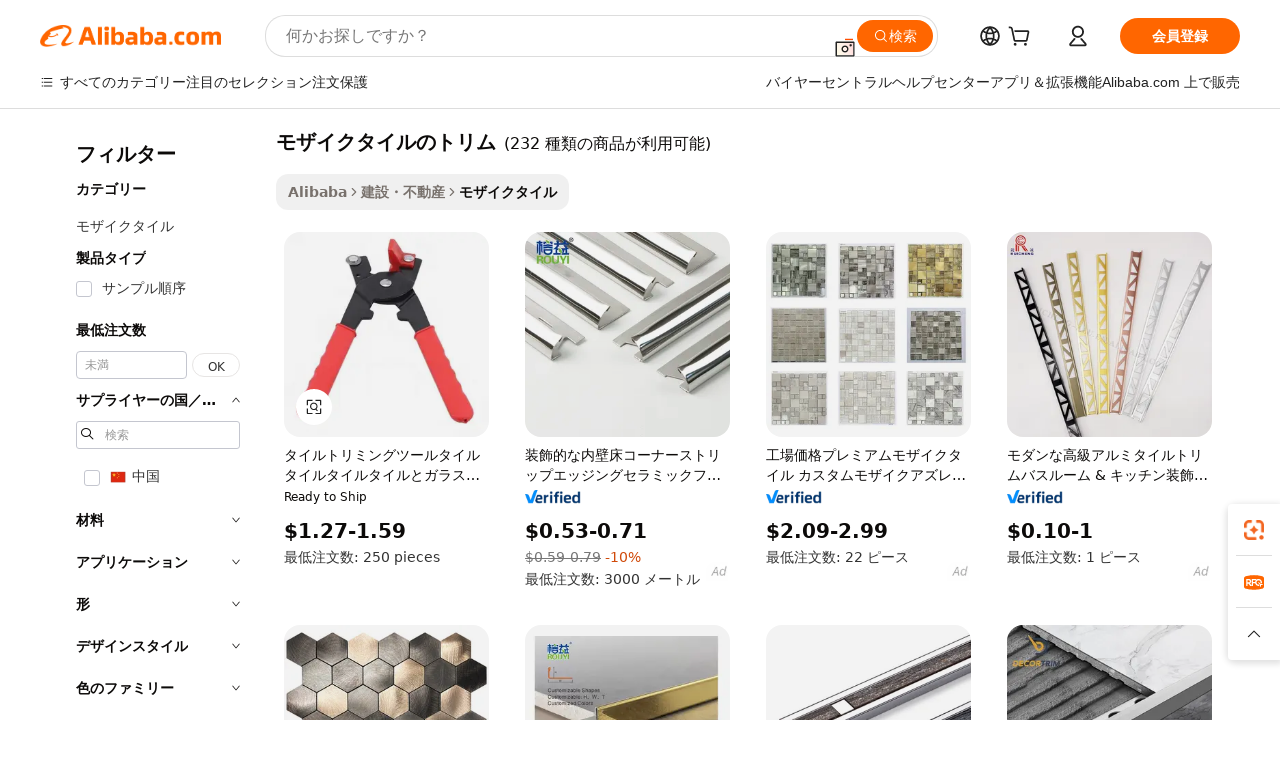

--- FILE ---
content_type: text/html;charset=UTF-8
request_url: https://japanese.alibaba.com/g/mosaic-tile-trim.html
body_size: 193237
content:

<!-- screen_content -->

    <!-- tangram:5410 begin-->
    <!-- tangram:529998 begin-->
    
<!DOCTYPE html>
<html lang="ja" dir="ltr">
  <head>
        <script>
      window.__BB = {
        scene: window.__bb_scene || 'traffic-free-goods'
      };
      window.__BB.BB_CWV_IGNORE = {
          lcp_element: ['#icbu-buyer-pc-top-banner'],
          lcp_url: [],
        };
      window._timing = {}
      window._timing.first_start = Date.now();
      window.needLoginInspiration = Boolean(false);
      // 变量用于标记页面首次可见时间
      let firstVisibleTime = null;
      if (typeof document.hidden !== 'undefined') {
        // 页面首次加载时直接统计
        if (!document.hidden) {
          firstVisibleTime = Date.now();
          window.__BB_timex = 1
        } else {
          // 页面不可见时监听 visibilitychange 事件
          document.addEventListener('visibilitychange', () => {
            if (!document.hidden) {
              firstVisibleTime = Date.now();
              window.__BB_timex = firstVisibleTime - window.performance.timing.navigationStart
              window.__BB.firstVisibleTime = window.__BB_timex
              console.log("Page became visible after "+ window.__BB_timex + " ms");
            }
          }, { once: true });  // 确保只触发一次
        }
      } else {
        console.warn('Page Visibility API is not supported in this browser.');
      }
    </script>
        <meta name="data-spm" content="a2700">
        <meta name="aplus-xplug" content="NONE">
        <meta name="aplus-icbu-disable-umid" content="1">
        <meta name="google-translate-customization" content="9de59014edaf3b99-22e1cf3b5ca21786-g00bb439a5e9e5f8f-f">
    <meta name="yandex-verification" content="25a76ba8e4443bb3" />
    <meta name="msvalidate.01" content="E3FBF0E89B724C30844BF17C59608E8F" />
    <meta name="viewport" content="width=device-width, initial-scale=1.0, maximum-scale=5.0, user-scalable=yes">
        <link rel="preconnect" href="https://s.alicdn.com/" crossorigin>
    <link rel="dns-prefetch" href="https://s.alicdn.com">
                        <link rel="preload" href="https://s.alicdn.com/@g/alilog/??aplus_plugin_icbufront/index.js,mlog/aplus_v2.js" as="script">
        <link rel="preload" href="https://s.alicdn.com/@img/imgextra/i2/O1CN0153JdbU26g4bILVOyC_!!6000000007690-2-tps-418-58.png" as="image">
        <script>
            window.__APLUS_ABRATE__ = {
        perf_group: 'base64cached',
        scene: "traffic-free-goods",
      };
    </script>
    <meta name="aplus-mmstat-timeout" content="15000">
        <meta content="text/html; charset=utf-8" http-equiv="Content-Type">
          <title>空間をグレードアップ。プレミアムなモザイクタイルのトリムソリューション。</title>
      <meta name="keywords" content="tile trim,mosaic tile,glass mosaic tile">
      <meta name="description" content="プレミアムなモザイクタイルのトリムで、空間を魅力的なデザインに高めましょう。屋内と屋外の両方での使用に最適で、エレガンスと耐久性を加えるのに最適です。">
            <meta name="pagetiming-rate" content="9">
      <meta name="pagetiming-resource-rate" content="4">
                    <link rel="canonical" href="https://japanese.alibaba.com/g/mosaic-tile-trim.html">
                              <link rel="alternate" hreflang="fr" href="https://french.alibaba.com/g/mosaic-tile-trim.html">
                  <link rel="alternate" hreflang="de" href="https://german.alibaba.com/g/mosaic-tile-trim.html">
                  <link rel="alternate" hreflang="pt" href="https://portuguese.alibaba.com/g/mosaic-tile-trim.html">
                  <link rel="alternate" hreflang="it" href="https://italian.alibaba.com/g/mosaic-tile-trim.html">
                  <link rel="alternate" hreflang="es" href="https://spanish.alibaba.com/g/mosaic-tile-trim.html">
                  <link rel="alternate" hreflang="ru" href="https://russian.alibaba.com/g/mosaic-tile-trim.html">
                  <link rel="alternate" hreflang="ko" href="https://korean.alibaba.com/g/mosaic-tile-trim.html">
                  <link rel="alternate" hreflang="ar" href="https://arabic.alibaba.com/g/mosaic-tile-trim.html">
                  <link rel="alternate" hreflang="ja" href="https://japanese.alibaba.com/g/mosaic-tile-trim.html">
                  <link rel="alternate" hreflang="tr" href="https://turkish.alibaba.com/g/mosaic-tile-trim.html">
                  <link rel="alternate" hreflang="th" href="https://thai.alibaba.com/g/mosaic-tile-trim.html">
                  <link rel="alternate" hreflang="vi" href="https://vietnamese.alibaba.com/g/mosaic-tile-trim.html">
                  <link rel="alternate" hreflang="nl" href="https://dutch.alibaba.com/g/mosaic-tile-trim.html">
                  <link rel="alternate" hreflang="he" href="https://hebrew.alibaba.com/g/mosaic-tile-trim.html">
                  <link rel="alternate" hreflang="id" href="https://indonesian.alibaba.com/g/mosaic-tile-trim.html">
                  <link rel="alternate" hreflang="hi" href="https://hindi.alibaba.com/g/mosaic-tile-trim.html">
                  <link rel="alternate" hreflang="en" href="https://www.alibaba.com/showroom/mosaic-tile-trim.html">
                  <link rel="alternate" hreflang="zh" href="https://chinese.alibaba.com/g/mosaic-tile-trim.html">
                  <link rel="alternate" hreflang="x-default" href="https://www.alibaba.com/showroom/mosaic-tile-trim.html">
                                        <script>
      // Aplus 配置自动打点
      var queue = window.goldlog_queue || (window.goldlog_queue = []);
      var tags = ["button", "a", "div", "span", "i", "svg", "input", "li", "tr"];
      queue.push(
        {
          action: 'goldlog.appendMetaInfo',
          arguments: [
            'aplus-auto-exp',
            [
              {
                logkey: '/sc.ug_msite.new_product_exp',
                cssSelector: '[data-spm-exp]',
                props: ["data-spm-exp"],
              },
              {
                logkey: '/sc.ug_pc.seolist_product_exp',
                cssSelector: '.traffic-card-gallery',
                props: ["data-spm-exp"],
              }
            ]
          ]
        }
      )
      queue.push({
        action: 'goldlog.setMetaInfo',
        arguments: ['aplus-auto-clk', JSON.stringify(tags.map(tag =>({
          "logkey": "/sc.ug_msite.new_product_clk",
          tag,
          "filter": "data-spm-clk",
          "props": ["data-spm-clk"]
        })))],
      });
    </script>
  </head>
  <div id="icbu-header"><div id="the-new-header" data-version="4.4.0" data-tnh-auto-exp="tnh-expose" data-scenes="search-products" style="position: relative;background-color: #fff;border-bottom: 1px solid #ddd;box-sizing: border-box; font-family:Inter,SF Pro Text,Roboto,Helvetica Neue,Helvetica,Tahoma,Arial,PingFang SC,Microsoft YaHei;"><div style="display: flex;align-items:center;height: 72px;min-width: 1200px;max-width: 1580px;margin: 0 auto;padding: 0 40px;box-sizing: border-box;"><img style="height: 29px; width: 209px;" src="https://s.alicdn.com/@img/imgextra/i2/O1CN0153JdbU26g4bILVOyC_!!6000000007690-2-tps-418-58.png" alt="" /></div><div style="min-width: 1200px;max-width: 1580px;margin: 0 auto;overflow: hidden;font-size: 14px;display: flex;justify-content: space-between;padding: 0 40px;box-sizing: border-box;"><div style="display: flex; align-items: center; justify-content: space-between"><div style="position: relative; height: 36px; padding: 0 28px 0 20px">All categories</div><div style="position: relative; height: 36px; padding-right: 28px">Featured selections</div><div style="position: relative; height: 36px">Trade Assurance</div></div><div style="display: flex; align-items: center; justify-content: space-between"><div style="position: relative; height: 36px; padding-right: 28px">Buyer Central</div><div style="position: relative; height: 36px; padding-right: 28px">Help Center</div><div style="position: relative; height: 36px; padding-right: 28px">Get the app</div><div style="position: relative; height: 36px">Become a supplier</div></div></div></div></div></div>
  <body data-spm="7724857" style="min-height: calc(100vh + 1px)"><script 
id="beacon-aplus"   
src="//s.alicdn.com/@g/alilog/??aplus_plugin_icbufront/index.js,mlog/aplus_v2.js"
exparams="aplus=async&userid=&aplus&ali_beacon_id=&ali_apache_id=&ali_apache_track=&ali_apache_tracktmp=&eagleeye_traceid=2101c1a517690001018793848e0fdf&ip=18%2e222%2e207%2e155&dmtrack_c={ali%5fresin%5ftrace%3dse%5frst%3dnull%7csp%5fviewtype%3dY%7cset%3d3%7cser%3d1007%7cpageId%3db4f6436268af48588d6aadfb4da5d23e%7cm%5fpageid%3dnull%7cpvmi%3df6854221c8384187905b8116175a41ce%7csek%5fsepd%3d%25E3%2583%25A2%25E3%2582%25B6%25E3%2582%25A4%25E3%2582%25AF%25E3%2582%25BF%25E3%2582%25A4%25E3%2583%25AB%25E3%2581%25AE%25E3%2583%2588%25E3%2583%25AA%25E3%2583%25A0%7csek%3dmosaic%2btile%2btrim%7cse%5fpn%3d1%7cp4pid%3d1afaa446%2db47b%2d493a%2d91f4%2dccd68b5f07cf%7csclkid%3dnull%7cforecast%5fpost%5fcate%3dnull%7cseo%5fnew%5fuser%5fflag%3dfalse%7ccategoryId%3d1316%7cseo%5fsearch%5fmodel%5fupgrade%5fv2%3d2025070801%7cseo%5fmodule%5fcard%5f20240624%3d202406242%7clong%5ftext%5fgoogle%5ftranslate%5fv2%3d2407142%7cseo%5fcontent%5ftd%5fbottom%5ftext%5fupdate%5fkey%3d2025070801%7cseo%5fsearch%5fmodel%5fupgrade%5fv3%3d2025072201%7cdamo%5falt%5freplace%3d2485818%7cseo%5fsearch%5fmodel%5fmulti%5fupgrade%5fv3%3d2025081101%7cwap%5fcross%3d2007659%7cwap%5fcs%5faction%3d2005494%7cAPP%5fVisitor%5fActive%3d26705%7cseo%5fshowroom%5fgoods%5fmix%3d2005244%7cseo%5fdefault%5fcached%5flong%5ftext%5ffrom%5fnew%5fkeyword%5fstep%3d2024122502%7cshowroom%5fgeneral%5ftemplate%3d2005292%7cshowroom%5freview%3d20230308%7cwap%5fcs%5ftext%3dnull%7cstructured%5fdata%3d2025052702%7cseo%5fmulti%5fstyle%5ftext%5fupdate%3d2511181%7cpc%5fnew%5fheader%3dnull%7cseo%5fmeta%5fcate%5ftemplate%5fv1%3d2025042401%7cseo%5fmeta%5ftd%5fsearch%5fkeyword%5fstep%5fv1%3d2025040999%7cshowroom%5fft%5flong%5ftext%5fbaks%3d80802%7cAPP%5fGrowing%5fBuyer%5fHigh%5fIntent%5fActive%3d25488%7cshowroom%5fpc%5fv2019%3d2104%7cAPP%5fProspecting%5fBuyer%3d26712%7ccache%5fcontrol%3dnull%7cAPP%5fChurned%5fCore%5fBuyer%3d25463%7cseo%5fdefault%5fcached%5flong%5ftext%5fstep%3d24110802%7camp%5flighthouse%5fscore%5fimage%3d19657%7cseo%5fft%5ftranslate%5fgemini%3d25012003%7cwap%5fnode%5fssr%3d2015725%7cdataphant%5fopen%3d27030%7clongtext%5fmulti%5fstyle%5fexpand%5frussian%3d2510142%7cseo%5flongtext%5fgoogle%5fdata%5fsection%3d25021702%7cindustry%5fpopular%5ffloor%3dnull%7cwap%5fad%5fgoods%5fproduct%5finterval%3dnull%7cseo%5fgoods%5fbootom%5fwholesale%5flink%3dnull%7cseo%5fkeyword%5faatest%3d17%7cseo%5fmiddle%5fwholesale%5flink%3dnull%7cft%5flong%5ftext%5fenpand%5fstep2%3d121602%7cseo%5fft%5flongtext%5fexpand%5fstep3%3d25012102%7cseo%5fwap%5fheadercard%3d2006288%7cAPP%5fChurned%5fInactive%5fVisitor%3d25497%7cAPP%5fGrowing%5fBuyer%5fHigh%5fIntent%5fInactive%3d25484%7cseo%5fmeta%5ftd%5fmulti%5fkey%3d2025061801%7ctop%5frecommend%5f20250120%3d202501201%7clongtext%5fmulti%5fstyle%5fexpand%5ffrench%5fcopy%3d25091802%7clongtext%5fmulti%5fstyle%5fexpand%5ffrench%5fcopy%5fcopy%3d25092502%7clong%5ftext%5fpaa%3d220901%7cseo%5ffloor%5fexp%3dnull%7cseo%5fshowroom%5falgo%5flink%3d17764%7cseo%5fmeta%5ftd%5faib%5fgeneral%5fkey%3d2025091900%7ccountry%5findustry%3d202311033%7cpc%5ffree%5fswitchtosearch%3d2020529%7cshowroom%5fft%5flong%5ftext%5fenpand%5fstep1%3d101102%7cseo%5fshowroom%5fnorel%3dnull%7cplp%5fstyle%5f25%5fpc%3d202505222%7cseo%5fggs%5flayer%3d10010%7cquery%5fmutil%5flang%5ftranslate%3d2025060300%7cAPP%5fChurned%5fBuyer%3d25468%7cstream%5frender%5fperf%5fopt%3d2309181%7cwap%5fgoods%3d2007383%7cseo%5fshowroom%5fsimilar%5f20240614%3d202406142%7cchinese%5fopen%3d6307%7cquery%5fgpt%5ftranslate%3d20240820%7cad%5fproduct%5finterval%3dnull%7camp%5fto%5fpwa%3d2007359%7cplp%5faib%5fmulti%5fai%5fmeta%3d20250401%7cwap%5fsupplier%5fcontent%3dnull%7cpc%5ffree%5frefactoring%3d20220315%7cAPP%5fGrowing%5fBuyer%5fInactive%3d25474%7csso%5foem%5ffloor%3dnull%7cseo%5fpc%5fnew%5fview%5f20240807%3d202408072%7cseo%5fbottom%5ftext%5fentity%5fkey%5fcopy%3d2025062400%7cstream%5frender%3d433763%7cseo%5fmodule%5fcard%5f20240424%3d202404241%7cseo%5ftitle%5freplace%5f20191226%3d5841%7clongtext%5fmulti%5fstyle%5fexpand%3d25090802%7cgoogleweblight%3d6516%7clighthouse%5fbase64%3d2005760%7cAPP%5fProspecting%5fBuyer%5fActive%3d26719%7cad%5fgoods%5fproduct%5finterval%3dnull%7cseo%5fbottom%5fdeep%5fextend%5fkw%5fkey%3d2025071101%7clongtext%5fmulti%5fstyle%5fexpand%5fturkish%3d25102801%7cilink%5fuv%3d20240911%7cwap%5flist%5fwakeup%3d2005832%7ctpp%5fcrosslink%5fpc%3d20205311%7cseo%5ftop%5fbooth%3d18501%7cAPP%5fGrowing%5fBuyer%5fLess%5fActive%3d25472%7cseo%5fsearch%5fmodel%5fupgrade%5frank%3d2025092401%7cgoodslayer%3d7977%7cft%5flong%5ftext%5ftranslate%5fexpand%5fstep1%3d24110802%7cseo%5fheaderstyle%5ftraffic%5fkey%5fv1%3d2025072100%7ccrosslink%5fswitch%3d2008141%7cp4p%5foutline%3d20240328%7cseo%5fmeta%5ftd%5faib%5fv2%5fkey%3d2025091800%7crts%5fmulti%3d2008404%7cseo%5fad%5foptimization%5fkey%5fv2%3d2025072300%7cAPP%5fVisitor%5fLess%5fActive%3d26698%7cseo%5fsearch%5franker%5fid%3d2025112400%7cplp%5fstyle%5f25%3d202505192%7ccdn%5fvm%3d2007368%7cwap%5fad%5fproduct%5finterval%3dnull%7cseo%5fsearch%5fmodel%5fmulti%5fupgrade%5frank%3d2025092401%7cpc%5fcard%5fshare%3d2025081201%7cAPP%5fGrowing%5fBuyer%5fHigh%5fIntent%5fLess%5fActive%3d25480%7cgoods%5ftitle%5fsubstitute%3d9616%7cwap%5fscreen%5fexp%3d2025081400%7creact%5fheader%5ftest%3d202502182%7cpc%5fcs%5fcolor%3dnull%7cshowroom%5fft%5flong%5ftext%5ftest%3d72502%7cone%5ftap%5flogin%5fABTest%3d202308153%7cseo%5fhyh%5fshow%5ftags%3d9867%7cplp%5fstructured%5fdata%3d2508182%7cguide%5fdelete%3d2008526%7cseo%5findustry%5ftemplate%3dnull%7cseo%5fmeta%5ftd%5fmulti%5fes%5fkey%3d2025073101%7cseo%5fshowroom%5fdata%5fmix%3d19888%7csso%5ftop%5franking%5ffloor%3d20031%7cseo%5ftd%5fdeep%5fupgrade%5fkey%5fv3%3d2025081101%7cwap%5fue%5fone%3d2025111401%7cshowroom%5fto%5frts%5flink%3d2008480%7ccountrysearch%5ftest%3dnull%7cchannel%5famp%5fto%5fpwa%3d2008435%7cseo%5fmulti%5fstyles%5flong%5ftext%3d2503172%7cseo%5fmeta%5ftext%5fmutli%5fcate%5ftemplate%5fv1%3d2025080801%7cseo%5fdefault%5fcached%5fmutil%5flong%5ftext%5fstep%3d24110436%7cseo%5faction%5fpoint%5ftype%3d22823%7cseo%5faib%5ftd%5flaunch%5f20240828%5fcopy%3d202408282%7cseo%5fshowroom%5fwholesale%5flink%3dnull%7cseo%5fperf%5fimprove%3d2023999%7cseo%5fwap%5flist%5fbounce%5f01%3d2063%7cseo%5fwap%5flist%5fbounce%5f02%3d2128%7cAPP%5fGrowing%5fBuyer%5fActive%3d25492%7cvideolayer%3dnull%7cvideo%5fplay%3dnull%7cAPP%5fChurned%5fMember%5fInactive%3d25501%7cseo%5fgoogle%5fnew%5fstruct%3d438326%7cicbu%5falgo%5fp4p%5fseo%5fad%3d2025072300%7ctpp%5ftrace%3dseoKeyword%2dseoKeyword%5fv3%2dbase%2dORIGINAL}&pageid=12decf9b2101f2b11769000101&hn=ensearchweb033001242177%2erg%2dus%2deast%2eus44&asid=AQAAAAClzHBpiOrOEwAAAADYmvcqi4+Jqw==&treq=&tres=" async>
</script>
            <style>body{background-color:white;}.no-scrollbar.il-sticky.il-top-0.il-max-h-\[100vh\].il-w-\[200px\].il-flex-shrink-0.il-flex-grow-0.il-overflow-y-scroll{background-color:#FFF;padding-left:12px}</style>
                    <!-- tangram:530006 begin-->
<!--  -->
 <style>
   @keyframes il-spin {
     to {
       transform: rotate(360deg);
     }
   }
   @keyframes il-pulse {
     50% {
       opacity: 0.5;
     }
   }
   .traffic-card-gallery {display: flex;position: relative;flex-direction: column;justify-content: flex-start;border-radius: 0.5rem;background-color: #fff;padding: 0.5rem 0.5rem 1rem;overflow: hidden;font-size: 0.75rem;line-height: 1rem;}
   .traffic-card-list {display: flex;position: relative;flex-direction: row;justify-content: flex-start;border-bottom-width: 1px;background-color: #fff;padding: 1rem;height: 292px;overflow: hidden;font-size: 0.75rem;line-height: 1rem;}
   .product-price {
     b {
       font-size: 22px;
     }
   }
   .skel-loading {
       animation: il-pulse 2s cubic-bezier(0.4, 0, 0.6, 1) infinite;background-color: hsl(60, 4.8%, 95.9%);
   }
 </style>
<div id="first-cached-card">
  <div style="box-sizing:border-box;display: flex;position: absolute;left: 0;right: 0;margin: 0 auto;z-index: 1;min-width: 1200px;max-width: 1580px;padding: 0.75rem 3.25rem 0;pointer-events: none;">
    <!--页面左侧区域-->
    <div style="width: 200px;padding-top: 1rem;padding-left:12px; background-color: #fff;border-radius: 0.25rem">
      <div class="skel-loading" style="height: 1.5rem;width: 50%;border-radius: 0.25rem;"></div>
      <div style="margin-top: 1rem;margin-bottom: 1rem;">
        <div class="skel-loading" style="height: 1rem;width: calc(100% * 5 / 6);"></div>
        <div
          class="skel-loading"
          style="margin-top: 1rem;height: 1rem;width: calc(100% * 8 / 12);"
        ></div>
        <div class="skel-loading" style="margin-top: 1rem;height: 1rem;width: 75%;"></div>
        <div
          class="skel-loading"
          style="margin-top: 1rem;height: 1rem;width: calc(100% * 7 / 12);"
        ></div>
      </div>
      <div class="skel-loading" style="height: 1.5rem;width: 50%;border-radius: 0.25rem;"></div>
      <div style="margin-top: 1rem;margin-bottom: 1rem;">
        <div class="skel-loading" style="height: 1rem;width: calc(100% * 5 / 6);"></div>
        <div
          class="skel-loading"
          style="margin-top: 1rem;height: 1rem;width: calc(100% * 8 / 12);"
        ></div>
        <div class="skel-loading" style="margin-top: 1rem;height: 1rem;width: 75%;"></div>
        <div
          class="skel-loading"
          style="margin-top: 1rem;height: 1rem;width: calc(100% * 7 / 12);"
        ></div>
      </div>
      <div class="skel-loading" style="height: 1.5rem;width: 50%;border-radius: 0.25rem;"></div>
      <div style="margin-top: 1rem;margin-bottom: 1rem;">
        <div class="skel-loading" style="height: 1rem;width: calc(100% * 5 / 6);"></div>
        <div
          class="skel-loading"
          style="margin-top: 1rem;height: 1rem;width: calc(100% * 8 / 12);"
        ></div>
        <div class="skel-loading" style="margin-top: 1rem;height: 1rem;width: 75%;"></div>
        <div
          class="skel-loading"
          style="margin-top: 1rem;height: 1rem;width: calc(100% * 7 / 12);"
        ></div>
      </div>
      <div class="skel-loading" style="height: 1.5rem;width: 50%;border-radius: 0.25rem;"></div>
      <div style="margin-top: 1rem;margin-bottom: 1rem;">
        <div class="skel-loading" style="height: 1rem;width: calc(100% * 5 / 6);"></div>
        <div
          class="skel-loading"
          style="margin-top: 1rem;height: 1rem;width: calc(100% * 8 / 12);"
        ></div>
        <div class="skel-loading" style="margin-top: 1rem;height: 1rem;width: 75%;"></div>
        <div
          class="skel-loading"
          style="margin-top: 1rem;height: 1rem;width: calc(100% * 7 / 12);"
        ></div>
      </div>
      <div class="skel-loading" style="height: 1.5rem;width: 50%;border-radius: 0.25rem;"></div>
      <div style="margin-top: 1rem;margin-bottom: 1rem;">
        <div class="skel-loading" style="height: 1rem;width: calc(100% * 5 / 6);"></div>
        <div
          class="skel-loading"
          style="margin-top: 1rem;height: 1rem;width: calc(100% * 8 / 12);"
        ></div>
        <div class="skel-loading" style="margin-top: 1rem;height: 1rem;width: 75%;"></div>
        <div
          class="skel-loading"
          style="margin-top: 1rem;height: 1rem;width: calc(100% * 7 / 12);"
        ></div>
      </div>
      <div class="skel-loading" style="height: 1.5rem;width: 50%;border-radius: 0.25rem;"></div>
      <div style="margin-top: 1rem;margin-bottom: 1rem;">
        <div class="skel-loading" style="height: 1rem;width: calc(100% * 5 / 6);"></div>
        <div
          class="skel-loading"
          style="margin-top: 1rem;height: 1rem;width: calc(100% * 8 / 12);"
        ></div>
        <div class="skel-loading" style="margin-top: 1rem;height: 1rem;width: 75%;"></div>
        <div
          class="skel-loading"
          style="margin-top: 1rem;height: 1rem;width: calc(100% * 7 / 12);"
        ></div>
      </div>
    </div>
    <!--页面主体区域-->
    <div style="flex: 1 1 0%; overflow: hidden;padding: 0.5rem 0.5rem 0.5rem 1.5rem">
      <div style="height: 1.25rem;margin-bottom: 1rem;"></div>
      <!-- keywords -->
      <div style="margin-bottom: 1rem;height: 1.75rem;font-weight: 700;font-size: 1.25rem;line-height: 1.75rem;"></div>
      <!-- longtext -->
            <div style="width: calc(25% - 0.9rem);pointer-events: auto">
        <div class="traffic-card-gallery">
          <!-- ProductImage -->
          <a href="//www.alibaba.com/product-detail/Amazing-Tile-and-Glass-Cutter-for_1601589798280.html?from=SEO" target="_blank" style="position: relative;margin-bottom: 0.5rem;aspect-ratio: 1;overflow: hidden;border-radius: 0.5rem;">
            <div style="display: flex; overflow: hidden">
              <div style="position: relative;margin: 0;width: 100%;min-width: 0;flex-shrink: 0;flex-grow: 0;flex-basis: 100%;padding: 0;">
                <img style="position: relative; aspect-ratio: 1; width: 100%" src="[data-uri]" loading="eager" />
                <div style="position: absolute;left: 0;bottom: 0;right: 0;top: 0;background-color: #000;opacity: 0.05;"></div>
              </div>
            </div>
          </a>
          <div style="display: flex;flex: 1 1 0%;flex-direction: column;justify-content: space-between;">
            <div>
              <a class="skel-loading" style="margin-top: 0.5rem;display:inline-block;width:100%;height:1rem;" href="//www.alibaba.com/product-detail/Amazing-Tile-and-Glass-Cutter-for_1601589798280.html" target="_blank"></a>
              <a class="skel-loading" style="margin-top: 0.125rem;display:inline-block;width:100%;height:1rem;" href="//www.alibaba.com/product-detail/Amazing-Tile-and-Glass-Cutter-for_1601589798280.html" target="_blank"></a>
              <div class="skel-loading" style="margin-top: 0.25rem;height:1.625rem;width:75%"></div>
              <div class="skel-loading" style="margin-top: 0.5rem;height: 1rem;width:50%"></div>
              <div class="skel-loading" style="margin-top:0.25rem;height:1rem;width:25%"></div>
            </div>
          </div>

        </div>
      </div>

    </div>
  </div>
</div>
<!-- tangram:530006 end-->
            <style>.component-left-filter-callback{display:flex;position:relative;margin-top:10px;height:1200px}.component-left-filter-callback img{width:200px}.component-left-filter-callback i{position:absolute;top:5%;left:50%}.related-search-wrapper{padding:.5rem;--tw-bg-opacity: 1;background-color:#fff;background-color:rgba(255,255,255,var(--tw-bg-opacity, 1));border-width:1px;border-color:var(--input)}.related-search-wrapper .related-search-box{margin:12px 16px}.related-search-wrapper .related-search-box .related-search-title{display:inline;float:start;color:#666;word-wrap:break-word;margin-right:12px;width:13%}.related-search-wrapper .related-search-box .related-search-content{display:flex;flex-wrap:wrap}.related-search-wrapper .related-search-box .related-search-content .related-search-link{margin-right:12px;width:23%;overflow:hidden;color:#666;text-overflow:ellipsis;white-space:nowrap}.product-title img{margin-right:.5rem;display:inline-block;height:1rem;vertical-align:sub}.product-price b{font-size:22px}.similar-icon{position:absolute;bottom:12px;z-index:2;right:12px}.rfq-card{display:inline-block;position:relative;box-sizing:border-box;margin-bottom:36px}.rfq-card .rfq-card-content{display:flex;position:relative;flex-direction:column;align-items:flex-start;background-size:cover;background-color:#fff;padding:12px;width:100%;height:100%}.rfq-card .rfq-card-content .rfq-card-icon{margin-top:50px}.rfq-card .rfq-card-content .rfq-card-icon img{width:45px}.rfq-card .rfq-card-content .rfq-card-top-title{margin-top:14px;color:#222;font-weight:400;font-size:16px}.rfq-card .rfq-card-content .rfq-card-title{margin-top:24px;color:#333;font-weight:800;font-size:20px}.rfq-card .rfq-card-content .rfq-card-input-box{margin-top:24px;width:100%}.rfq-card .rfq-card-content .rfq-card-input-box textarea{box-sizing:border-box;border:1px solid #ddd;border-radius:4px;background-color:#fff;padding:9px 12px;width:100%;height:88px;resize:none;color:#666;font-weight:400;font-size:13px;font-family:inherit}.rfq-card .rfq-card-content .rfq-card-button{margin-top:24px;border:1px solid #666;border-radius:16px;background-color:#fff;width:67%;color:#000;font-weight:700;font-size:14px;line-height:30px;text-align:center}[data-modulename^=ProductList-] div{contain-intrinsic-size:auto 500px}.traffic-card-gallery:hover{--tw-shadow: 0px 2px 6px 2px rgba(0,0,0,.12157);--tw-shadow-colored: 0px 2px 6px 2px var(--tw-shadow-color);box-shadow:0 0 #0000,0 0 #0000,0 2px 6px 2px #0000001f;box-shadow:var(--tw-ring-offset-shadow, 0 0 rgba(0,0,0,0)),var(--tw-ring-shadow, 0 0 rgba(0,0,0,0)),var(--tw-shadow);z-index:10}.traffic-card-gallery{position:relative;display:flex;flex-direction:column;justify-content:flex-start;overflow:hidden;border-radius:.75rem;--tw-bg-opacity: 1;background-color:#fff;background-color:rgba(255,255,255,var(--tw-bg-opacity, 1));padding:.5rem;font-size:.75rem;line-height:1rem}.traffic-card-list{position:relative;display:flex;height:292px;flex-direction:row;justify-content:flex-start;overflow:hidden;border-bottom-width:1px;--tw-bg-opacity: 1;background-color:#fff;background-color:rgba(255,255,255,var(--tw-bg-opacity, 1));padding:1rem;font-size:.75rem;line-height:1rem}.traffic-card-g-industry:hover{--tw-shadow: 0 0 10px rgba(0,0,0,.1);--tw-shadow-colored: 0 0 10px var(--tw-shadow-color);box-shadow:0 0 #0000,0 0 #0000,0 0 10px #0000001a;box-shadow:var(--tw-ring-offset-shadow, 0 0 rgba(0,0,0,0)),var(--tw-ring-shadow, 0 0 rgba(0,0,0,0)),var(--tw-shadow)}.traffic-card-g-industry{position:relative;border-radius:var(--radius);--tw-bg-opacity: 1;background-color:#fff;background-color:rgba(255,255,255,var(--tw-bg-opacity, 1));padding:1.25rem .75rem .75rem;font-size:.875rem;line-height:1.25rem}.module-filter-section-wrapper{max-height:none!important;overflow-x:hidden}*,:before,:after{--tw-border-spacing-x: 0;--tw-border-spacing-y: 0;--tw-translate-x: 0;--tw-translate-y: 0;--tw-rotate: 0;--tw-skew-x: 0;--tw-skew-y: 0;--tw-scale-x: 1;--tw-scale-y: 1;--tw-pan-x: ;--tw-pan-y: ;--tw-pinch-zoom: ;--tw-scroll-snap-strictness: proximity;--tw-gradient-from-position: ;--tw-gradient-via-position: ;--tw-gradient-to-position: ;--tw-ordinal: ;--tw-slashed-zero: ;--tw-numeric-figure: ;--tw-numeric-spacing: ;--tw-numeric-fraction: ;--tw-ring-inset: ;--tw-ring-offset-width: 0px;--tw-ring-offset-color: #fff;--tw-ring-color: rgba(59, 130, 246, .5);--tw-ring-offset-shadow: 0 0 rgba(0,0,0,0);--tw-ring-shadow: 0 0 rgba(0,0,0,0);--tw-shadow: 0 0 rgba(0,0,0,0);--tw-shadow-colored: 0 0 rgba(0,0,0,0);--tw-blur: ;--tw-brightness: ;--tw-contrast: ;--tw-grayscale: ;--tw-hue-rotate: ;--tw-invert: ;--tw-saturate: ;--tw-sepia: ;--tw-drop-shadow: ;--tw-backdrop-blur: ;--tw-backdrop-brightness: ;--tw-backdrop-contrast: ;--tw-backdrop-grayscale: ;--tw-backdrop-hue-rotate: ;--tw-backdrop-invert: ;--tw-backdrop-opacity: ;--tw-backdrop-saturate: ;--tw-backdrop-sepia: ;--tw-contain-size: ;--tw-contain-layout: ;--tw-contain-paint: ;--tw-contain-style: }::backdrop{--tw-border-spacing-x: 0;--tw-border-spacing-y: 0;--tw-translate-x: 0;--tw-translate-y: 0;--tw-rotate: 0;--tw-skew-x: 0;--tw-skew-y: 0;--tw-scale-x: 1;--tw-scale-y: 1;--tw-pan-x: ;--tw-pan-y: ;--tw-pinch-zoom: ;--tw-scroll-snap-strictness: proximity;--tw-gradient-from-position: ;--tw-gradient-via-position: ;--tw-gradient-to-position: ;--tw-ordinal: ;--tw-slashed-zero: ;--tw-numeric-figure: ;--tw-numeric-spacing: ;--tw-numeric-fraction: ;--tw-ring-inset: ;--tw-ring-offset-width: 0px;--tw-ring-offset-color: #fff;--tw-ring-color: rgba(59, 130, 246, .5);--tw-ring-offset-shadow: 0 0 rgba(0,0,0,0);--tw-ring-shadow: 0 0 rgba(0,0,0,0);--tw-shadow: 0 0 rgba(0,0,0,0);--tw-shadow-colored: 0 0 rgba(0,0,0,0);--tw-blur: ;--tw-brightness: ;--tw-contrast: ;--tw-grayscale: ;--tw-hue-rotate: ;--tw-invert: ;--tw-saturate: ;--tw-sepia: ;--tw-drop-shadow: ;--tw-backdrop-blur: ;--tw-backdrop-brightness: ;--tw-backdrop-contrast: ;--tw-backdrop-grayscale: ;--tw-backdrop-hue-rotate: ;--tw-backdrop-invert: ;--tw-backdrop-opacity: ;--tw-backdrop-saturate: ;--tw-backdrop-sepia: ;--tw-contain-size: ;--tw-contain-layout: ;--tw-contain-paint: ;--tw-contain-style: }*,:before,:after{box-sizing:border-box;border-width:0;border-style:solid;border-color:#e5e7eb}:before,:after{--tw-content: ""}html,:host{line-height:1.5;-webkit-text-size-adjust:100%;-moz-tab-size:4;-o-tab-size:4;tab-size:4;font-family:ui-sans-serif,system-ui,-apple-system,Segoe UI,Roboto,Ubuntu,Cantarell,Noto Sans,sans-serif,"Apple Color Emoji","Segoe UI Emoji",Segoe UI Symbol,"Noto Color Emoji";font-feature-settings:normal;font-variation-settings:normal;-webkit-tap-highlight-color:transparent}body{margin:0;line-height:inherit}hr{height:0;color:inherit;border-top-width:1px}abbr:where([title]){text-decoration:underline;-webkit-text-decoration:underline dotted;text-decoration:underline dotted}h1,h2,h3,h4,h5,h6{font-size:inherit;font-weight:inherit}a{color:inherit;text-decoration:inherit}b,strong{font-weight:bolder}code,kbd,samp,pre{font-family:ui-monospace,SFMono-Regular,Menlo,Monaco,Consolas,Liberation Mono,Courier New,monospace;font-feature-settings:normal;font-variation-settings:normal;font-size:1em}small{font-size:80%}sub,sup{font-size:75%;line-height:0;position:relative;vertical-align:baseline}sub{bottom:-.25em}sup{top:-.5em}table{text-indent:0;border-color:inherit;border-collapse:collapse}button,input,optgroup,select,textarea{font-family:inherit;font-feature-settings:inherit;font-variation-settings:inherit;font-size:100%;font-weight:inherit;line-height:inherit;letter-spacing:inherit;color:inherit;margin:0;padding:0}button,select{text-transform:none}button,input:where([type=button]),input:where([type=reset]),input:where([type=submit]){-webkit-appearance:button;background-color:transparent;background-image:none}:-moz-focusring{outline:auto}:-moz-ui-invalid{box-shadow:none}progress{vertical-align:baseline}::-webkit-inner-spin-button,::-webkit-outer-spin-button{height:auto}[type=search]{-webkit-appearance:textfield;outline-offset:-2px}::-webkit-search-decoration{-webkit-appearance:none}::-webkit-file-upload-button{-webkit-appearance:button;font:inherit}summary{display:list-item}blockquote,dl,dd,h1,h2,h3,h4,h5,h6,hr,figure,p,pre{margin:0}fieldset{margin:0;padding:0}legend{padding:0}ol,ul,menu{list-style:none;margin:0;padding:0}dialog{padding:0}textarea{resize:vertical}input::-moz-placeholder,textarea::-moz-placeholder{opacity:1;color:#9ca3af}input::placeholder,textarea::placeholder{opacity:1;color:#9ca3af}button,[role=button]{cursor:pointer}:disabled{cursor:default}img,svg,video,canvas,audio,iframe,embed,object{display:block;vertical-align:middle}img,video{max-width:100%;height:auto}[hidden]:where(:not([hidden=until-found])){display:none}:root{--background: hsl(0, 0%, 100%);--foreground: hsl(20, 14.3%, 4.1%);--card: hsl(0, 0%, 100%);--card-foreground: hsl(20, 14.3%, 4.1%);--popover: hsl(0, 0%, 100%);--popover-foreground: hsl(20, 14.3%, 4.1%);--primary: hsl(24, 100%, 50%);--primary-foreground: hsl(60, 9.1%, 97.8%);--secondary: hsl(60, 4.8%, 95.9%);--secondary-foreground: #333;--muted: hsl(60, 4.8%, 95.9%);--muted-foreground: hsl(25, 5.3%, 44.7%);--accent: hsl(60, 4.8%, 95.9%);--accent-foreground: hsl(24, 9.8%, 10%);--destructive: hsl(0, 84.2%, 60.2%);--destructive-foreground: hsl(60, 9.1%, 97.8%);--border: hsl(20, 5.9%, 90%);--input: hsl(20, 5.9%, 90%);--ring: hsl(24.6, 95%, 53.1%);--radius: 1rem}.dark{--background: hsl(20, 14.3%, 4.1%);--foreground: hsl(60, 9.1%, 97.8%);--card: hsl(20, 14.3%, 4.1%);--card-foreground: hsl(60, 9.1%, 97.8%);--popover: hsl(20, 14.3%, 4.1%);--popover-foreground: hsl(60, 9.1%, 97.8%);--primary: hsl(20.5, 90.2%, 48.2%);--primary-foreground: hsl(60, 9.1%, 97.8%);--secondary: hsl(12, 6.5%, 15.1%);--secondary-foreground: hsl(60, 9.1%, 97.8%);--muted: hsl(12, 6.5%, 15.1%);--muted-foreground: hsl(24, 5.4%, 63.9%);--accent: hsl(12, 6.5%, 15.1%);--accent-foreground: hsl(60, 9.1%, 97.8%);--destructive: hsl(0, 72.2%, 50.6%);--destructive-foreground: hsl(60, 9.1%, 97.8%);--border: hsl(12, 6.5%, 15.1%);--input: hsl(12, 6.5%, 15.1%);--ring: hsl(20.5, 90.2%, 48.2%)}*{border-color:#e7e5e4;border-color:var(--border)}body{background-color:#fff;background-color:var(--background);color:#0c0a09;color:var(--foreground)}.il-sr-only{position:absolute;width:1px;height:1px;padding:0;margin:-1px;overflow:hidden;clip:rect(0,0,0,0);white-space:nowrap;border-width:0}.il-invisible{visibility:hidden}.il-fixed{position:fixed}.il-absolute{position:absolute}.il-relative{position:relative}.il-sticky{position:sticky}.il-inset-0{inset:0}.il--bottom-12{bottom:-3rem}.il--top-12{top:-3rem}.il-bottom-0{bottom:0}.il-bottom-2{bottom:.5rem}.il-bottom-3{bottom:.75rem}.il-bottom-4{bottom:1rem}.il-end-0{right:0}.il-end-2{right:.5rem}.il-end-3{right:.75rem}.il-end-4{right:1rem}.il-left-0{left:0}.il-left-3{left:.75rem}.il-right-0{right:0}.il-right-2{right:.5rem}.il-right-3{right:.75rem}.il-start-0{left:0}.il-start-1\/2{left:50%}.il-start-2{left:.5rem}.il-start-3{left:.75rem}.il-start-\[50\%\]{left:50%}.il-top-0{top:0}.il-top-1\/2{top:50%}.il-top-16{top:4rem}.il-top-4{top:1rem}.il-top-\[50\%\]{top:50%}.il-z-10{z-index:10}.il-z-50{z-index:50}.il-z-\[9999\]{z-index:9999}.il-col-span-4{grid-column:span 4 / span 4}.il-m-0{margin:0}.il-m-3{margin:.75rem}.il-m-auto{margin:auto}.il-mx-auto{margin-left:auto;margin-right:auto}.il-my-3{margin-top:.75rem;margin-bottom:.75rem}.il-my-5{margin-top:1.25rem;margin-bottom:1.25rem}.il-my-auto{margin-top:auto;margin-bottom:auto}.\!il-mb-4{margin-bottom:1rem!important}.il--mt-4{margin-top:-1rem}.il-mb-0{margin-bottom:0}.il-mb-1{margin-bottom:.25rem}.il-mb-2{margin-bottom:.5rem}.il-mb-3{margin-bottom:.75rem}.il-mb-4{margin-bottom:1rem}.il-mb-5{margin-bottom:1.25rem}.il-mb-6{margin-bottom:1.5rem}.il-mb-8{margin-bottom:2rem}.il-mb-\[-0\.75rem\]{margin-bottom:-.75rem}.il-mb-\[0\.125rem\]{margin-bottom:.125rem}.il-me-1{margin-right:.25rem}.il-me-2{margin-right:.5rem}.il-me-3{margin-right:.75rem}.il-me-auto{margin-right:auto}.il-mr-1{margin-right:.25rem}.il-mr-2{margin-right:.5rem}.il-ms-1{margin-left:.25rem}.il-ms-4{margin-left:1rem}.il-ms-5{margin-left:1.25rem}.il-ms-8{margin-left:2rem}.il-ms-\[\.375rem\]{margin-left:.375rem}.il-ms-auto{margin-left:auto}.il-mt-0{margin-top:0}.il-mt-0\.5{margin-top:.125rem}.il-mt-1{margin-top:.25rem}.il-mt-2{margin-top:.5rem}.il-mt-3{margin-top:.75rem}.il-mt-4{margin-top:1rem}.il-mt-6{margin-top:1.5rem}.il-line-clamp-1{overflow:hidden;display:-webkit-box;-webkit-box-orient:vertical;-webkit-line-clamp:1}.il-line-clamp-2{overflow:hidden;display:-webkit-box;-webkit-box-orient:vertical;-webkit-line-clamp:2}.il-line-clamp-6{overflow:hidden;display:-webkit-box;-webkit-box-orient:vertical;-webkit-line-clamp:6}.il-inline-block{display:inline-block}.il-inline{display:inline}.il-flex{display:flex}.il-inline-flex{display:inline-flex}.il-grid{display:grid}.il-aspect-square{aspect-ratio:1 / 1}.il-size-5{width:1.25rem;height:1.25rem}.il-h-1{height:.25rem}.il-h-10{height:2.5rem}.il-h-11{height:2.75rem}.il-h-20{height:5rem}.il-h-24{height:6rem}.il-h-3\.5{height:.875rem}.il-h-4{height:1rem}.il-h-40{height:10rem}.il-h-6{height:1.5rem}.il-h-8{height:2rem}.il-h-9{height:2.25rem}.il-h-\[150px\]{height:150px}.il-h-\[152px\]{height:152px}.il-h-\[18\.25rem\]{height:18.25rem}.il-h-\[292px\]{height:292px}.il-h-\[600px\]{height:600px}.il-h-auto{height:auto}.il-h-fit{height:-moz-fit-content;height:fit-content}.il-h-full{height:100%}.il-h-screen{height:100vh}.il-max-h-\[100vh\]{max-height:100vh}.il-w-1\/2{width:50%}.il-w-10{width:2.5rem}.il-w-10\/12{width:83.333333%}.il-w-4{width:1rem}.il-w-6{width:1.5rem}.il-w-64{width:16rem}.il-w-7\/12{width:58.333333%}.il-w-72{width:18rem}.il-w-8{width:2rem}.il-w-8\/12{width:66.666667%}.il-w-9{width:2.25rem}.il-w-9\/12{width:75%}.il-w-\[200px\]{width:200px}.il-w-\[84px\]{width:84px}.il-w-fit{width:-moz-fit-content;width:fit-content}.il-w-full{width:100%}.il-w-screen{width:100vw}.il-min-w-0{min-width:0px}.il-min-w-3{min-width:.75rem}.il-min-w-\[1200px\]{min-width:1200px}.il-max-w-\[1000px\]{max-width:1000px}.il-max-w-\[1580px\]{max-width:1580px}.il-max-w-full{max-width:100%}.il-max-w-lg{max-width:32rem}.il-flex-1{flex:1 1 0%}.il-flex-shrink-0,.il-shrink-0{flex-shrink:0}.il-flex-grow-0,.il-grow-0{flex-grow:0}.il-basis-24{flex-basis:6rem}.il-basis-full{flex-basis:100%}.il-origin-\[--radix-tooltip-content-transform-origin\]{transform-origin:var(--radix-tooltip-content-transform-origin)}.il--translate-x-1\/2{--tw-translate-x: -50%;transform:translate(-50%,var(--tw-translate-y)) rotate(var(--tw-rotate)) skew(var(--tw-skew-x)) skewY(var(--tw-skew-y)) scaleX(var(--tw-scale-x)) scaleY(var(--tw-scale-y));transform:translate(var(--tw-translate-x),var(--tw-translate-y)) rotate(var(--tw-rotate)) skew(var(--tw-skew-x)) skewY(var(--tw-skew-y)) scaleX(var(--tw-scale-x)) scaleY(var(--tw-scale-y))}.il--translate-y-1\/2{--tw-translate-y: -50%;transform:translate(var(--tw-translate-x),-50%) rotate(var(--tw-rotate)) skew(var(--tw-skew-x)) skewY(var(--tw-skew-y)) scaleX(var(--tw-scale-x)) scaleY(var(--tw-scale-y));transform:translate(var(--tw-translate-x),var(--tw-translate-y)) rotate(var(--tw-rotate)) skew(var(--tw-skew-x)) skewY(var(--tw-skew-y)) scaleX(var(--tw-scale-x)) scaleY(var(--tw-scale-y))}.il-translate-x-\[-50\%\]{--tw-translate-x: -50%;transform:translate(-50%,var(--tw-translate-y)) rotate(var(--tw-rotate)) skew(var(--tw-skew-x)) skewY(var(--tw-skew-y)) scaleX(var(--tw-scale-x)) scaleY(var(--tw-scale-y));transform:translate(var(--tw-translate-x),var(--tw-translate-y)) rotate(var(--tw-rotate)) skew(var(--tw-skew-x)) skewY(var(--tw-skew-y)) scaleX(var(--tw-scale-x)) scaleY(var(--tw-scale-y))}.il-translate-y-\[-50\%\]{--tw-translate-y: -50%;transform:translate(var(--tw-translate-x),-50%) rotate(var(--tw-rotate)) skew(var(--tw-skew-x)) skewY(var(--tw-skew-y)) scaleX(var(--tw-scale-x)) scaleY(var(--tw-scale-y));transform:translate(var(--tw-translate-x),var(--tw-translate-y)) rotate(var(--tw-rotate)) skew(var(--tw-skew-x)) skewY(var(--tw-skew-y)) scaleX(var(--tw-scale-x)) scaleY(var(--tw-scale-y))}.il-rotate-90{--tw-rotate: 90deg;transform:translate(var(--tw-translate-x),var(--tw-translate-y)) rotate(90deg) skew(var(--tw-skew-x)) skewY(var(--tw-skew-y)) scaleX(var(--tw-scale-x)) scaleY(var(--tw-scale-y));transform:translate(var(--tw-translate-x),var(--tw-translate-y)) rotate(var(--tw-rotate)) skew(var(--tw-skew-x)) skewY(var(--tw-skew-y)) scaleX(var(--tw-scale-x)) scaleY(var(--tw-scale-y))}@keyframes il-pulse{50%{opacity:.5}}.il-animate-pulse{animation:il-pulse 2s cubic-bezier(.4,0,.6,1) infinite}@keyframes il-spin{to{transform:rotate(360deg)}}.il-animate-spin{animation:il-spin 1s linear infinite}.il-cursor-pointer{cursor:pointer}.il-list-disc{list-style-type:disc}.il-grid-cols-2{grid-template-columns:repeat(2,minmax(0,1fr))}.il-grid-cols-4{grid-template-columns:repeat(4,minmax(0,1fr))}.il-flex-row{flex-direction:row}.il-flex-col{flex-direction:column}.il-flex-col-reverse{flex-direction:column-reverse}.il-flex-wrap{flex-wrap:wrap}.il-flex-nowrap{flex-wrap:nowrap}.il-items-start{align-items:flex-start}.il-items-center{align-items:center}.il-items-baseline{align-items:baseline}.il-justify-start{justify-content:flex-start}.il-justify-end{justify-content:flex-end}.il-justify-center{justify-content:center}.il-justify-between{justify-content:space-between}.il-gap-1{gap:.25rem}.il-gap-1\.5{gap:.375rem}.il-gap-10{gap:2.5rem}.il-gap-2{gap:.5rem}.il-gap-3{gap:.75rem}.il-gap-4{gap:1rem}.il-gap-8{gap:2rem}.il-gap-\[\.0938rem\]{gap:.0938rem}.il-gap-\[\.375rem\]{gap:.375rem}.il-gap-\[0\.125rem\]{gap:.125rem}.\!il-gap-x-5{-moz-column-gap:1.25rem!important;column-gap:1.25rem!important}.\!il-gap-y-5{row-gap:1.25rem!important}.il-space-y-1\.5>:not([hidden])~:not([hidden]){--tw-space-y-reverse: 0;margin-top:calc(.375rem * (1 - var(--tw-space-y-reverse)));margin-top:.375rem;margin-top:calc(.375rem * calc(1 - var(--tw-space-y-reverse)));margin-bottom:0rem;margin-bottom:calc(.375rem * var(--tw-space-y-reverse))}.il-space-y-4>:not([hidden])~:not([hidden]){--tw-space-y-reverse: 0;margin-top:calc(1rem * (1 - var(--tw-space-y-reverse)));margin-top:1rem;margin-top:calc(1rem * calc(1 - var(--tw-space-y-reverse)));margin-bottom:0rem;margin-bottom:calc(1rem * var(--tw-space-y-reverse))}.il-overflow-hidden{overflow:hidden}.il-overflow-y-auto{overflow-y:auto}.il-overflow-y-scroll{overflow-y:scroll}.il-truncate{overflow:hidden;text-overflow:ellipsis;white-space:nowrap}.il-text-ellipsis{text-overflow:ellipsis}.il-whitespace-normal{white-space:normal}.il-whitespace-nowrap{white-space:nowrap}.il-break-normal{word-wrap:normal;word-break:normal}.il-break-words{word-wrap:break-word}.il-break-all{word-break:break-all}.il-rounded{border-radius:.25rem}.il-rounded-2xl{border-radius:1rem}.il-rounded-\[0\.5rem\]{border-radius:.5rem}.il-rounded-\[1\.25rem\]{border-radius:1.25rem}.il-rounded-full{border-radius:9999px}.il-rounded-lg{border-radius:1rem;border-radius:var(--radius)}.il-rounded-md{border-radius:calc(1rem - 2px);border-radius:calc(var(--radius) - 2px)}.il-rounded-sm{border-radius:calc(1rem - 4px);border-radius:calc(var(--radius) - 4px)}.il-rounded-xl{border-radius:.75rem}.il-border,.il-border-\[1px\]{border-width:1px}.il-border-b,.il-border-b-\[1px\]{border-bottom-width:1px}.il-border-solid{border-style:solid}.il-border-none{border-style:none}.il-border-\[\#222\]{--tw-border-opacity: 1;border-color:#222;border-color:rgba(34,34,34,var(--tw-border-opacity, 1))}.il-border-\[\#DDD\]{--tw-border-opacity: 1;border-color:#ddd;border-color:rgba(221,221,221,var(--tw-border-opacity, 1))}.il-border-foreground{border-color:#0c0a09;border-color:var(--foreground)}.il-border-input{border-color:#e7e5e4;border-color:var(--input)}.il-bg-\[\#F8F8F8\]{--tw-bg-opacity: 1;background-color:#f8f8f8;background-color:rgba(248,248,248,var(--tw-bg-opacity, 1))}.il-bg-\[\#d9d9d963\]{background-color:#d9d9d963}.il-bg-accent{background-color:#f5f5f4;background-color:var(--accent)}.il-bg-background{background-color:#fff;background-color:var(--background)}.il-bg-black{--tw-bg-opacity: 1;background-color:#000;background-color:rgba(0,0,0,var(--tw-bg-opacity, 1))}.il-bg-black\/80{background-color:#000c}.il-bg-destructive{background-color:#ef4444;background-color:var(--destructive)}.il-bg-gray-300{--tw-bg-opacity: 1;background-color:#d1d5db;background-color:rgba(209,213,219,var(--tw-bg-opacity, 1))}.il-bg-muted{background-color:#f5f5f4;background-color:var(--muted)}.il-bg-orange-500{--tw-bg-opacity: 1;background-color:#f97316;background-color:rgba(249,115,22,var(--tw-bg-opacity, 1))}.il-bg-popover{background-color:#fff;background-color:var(--popover)}.il-bg-primary{background-color:#f60;background-color:var(--primary)}.il-bg-secondary{background-color:#f5f5f4;background-color:var(--secondary)}.il-bg-transparent{background-color:transparent}.il-bg-white{--tw-bg-opacity: 1;background-color:#fff;background-color:rgba(255,255,255,var(--tw-bg-opacity, 1))}.il-bg-opacity-80{--tw-bg-opacity: .8}.il-bg-cover{background-size:cover}.il-bg-no-repeat{background-repeat:no-repeat}.il-fill-black{fill:#000}.il-object-cover{-o-object-fit:cover;object-fit:cover}.il-p-0{padding:0}.il-p-1{padding:.25rem}.il-p-2{padding:.5rem}.il-p-3{padding:.75rem}.il-p-4{padding:1rem}.il-p-5{padding:1.25rem}.il-p-6{padding:1.5rem}.il-px-2{padding-left:.5rem;padding-right:.5rem}.il-px-3{padding-left:.75rem;padding-right:.75rem}.il-py-0\.5{padding-top:.125rem;padding-bottom:.125rem}.il-py-1\.5{padding-top:.375rem;padding-bottom:.375rem}.il-py-10{padding-top:2.5rem;padding-bottom:2.5rem}.il-py-2{padding-top:.5rem;padding-bottom:.5rem}.il-py-3{padding-top:.75rem;padding-bottom:.75rem}.il-pb-0{padding-bottom:0}.il-pb-3{padding-bottom:.75rem}.il-pb-4{padding-bottom:1rem}.il-pb-8{padding-bottom:2rem}.il-pe-0{padding-right:0}.il-pe-2{padding-right:.5rem}.il-pe-3{padding-right:.75rem}.il-pe-4{padding-right:1rem}.il-pe-6{padding-right:1.5rem}.il-pe-8{padding-right:2rem}.il-pe-\[12px\]{padding-right:12px}.il-pe-\[3\.25rem\]{padding-right:3.25rem}.il-pl-4{padding-left:1rem}.il-ps-0{padding-left:0}.il-ps-2{padding-left:.5rem}.il-ps-3{padding-left:.75rem}.il-ps-4{padding-left:1rem}.il-ps-6{padding-left:1.5rem}.il-ps-8{padding-left:2rem}.il-ps-\[12px\]{padding-left:12px}.il-ps-\[3\.25rem\]{padding-left:3.25rem}.il-pt-10{padding-top:2.5rem}.il-pt-4{padding-top:1rem}.il-pt-5{padding-top:1.25rem}.il-pt-6{padding-top:1.5rem}.il-pt-7{padding-top:1.75rem}.il-text-center{text-align:center}.il-text-start{text-align:left}.il-text-2xl{font-size:1.5rem;line-height:2rem}.il-text-base{font-size:1rem;line-height:1.5rem}.il-text-lg{font-size:1.125rem;line-height:1.75rem}.il-text-sm{font-size:.875rem;line-height:1.25rem}.il-text-xl{font-size:1.25rem;line-height:1.75rem}.il-text-xs{font-size:.75rem;line-height:1rem}.il-font-\[600\]{font-weight:600}.il-font-bold{font-weight:700}.il-font-medium{font-weight:500}.il-font-normal{font-weight:400}.il-font-semibold{font-weight:600}.il-leading-3{line-height:.75rem}.il-leading-4{line-height:1rem}.il-leading-\[1\.43\]{line-height:1.43}.il-leading-\[18px\]{line-height:18px}.il-leading-\[26px\]{line-height:26px}.il-leading-none{line-height:1}.il-tracking-tight{letter-spacing:-.025em}.il-text-\[\#00820D\]{--tw-text-opacity: 1;color:#00820d;color:rgba(0,130,13,var(--tw-text-opacity, 1))}.il-text-\[\#222\]{--tw-text-opacity: 1;color:#222;color:rgba(34,34,34,var(--tw-text-opacity, 1))}.il-text-\[\#444\]{--tw-text-opacity: 1;color:#444;color:rgba(68,68,68,var(--tw-text-opacity, 1))}.il-text-\[\#4B1D1F\]{--tw-text-opacity: 1;color:#4b1d1f;color:rgba(75,29,31,var(--tw-text-opacity, 1))}.il-text-\[\#767676\]{--tw-text-opacity: 1;color:#767676;color:rgba(118,118,118,var(--tw-text-opacity, 1))}.il-text-\[\#D04A0A\]{--tw-text-opacity: 1;color:#d04a0a;color:rgba(208,74,10,var(--tw-text-opacity, 1))}.il-text-\[\#F7421E\]{--tw-text-opacity: 1;color:#f7421e;color:rgba(247,66,30,var(--tw-text-opacity, 1))}.il-text-\[\#FF6600\]{--tw-text-opacity: 1;color:#f60;color:rgba(255,102,0,var(--tw-text-opacity, 1))}.il-text-\[\#f7421e\]{--tw-text-opacity: 1;color:#f7421e;color:rgba(247,66,30,var(--tw-text-opacity, 1))}.il-text-destructive-foreground{color:#fafaf9;color:var(--destructive-foreground)}.il-text-foreground{color:#0c0a09;color:var(--foreground)}.il-text-muted-foreground{color:#78716c;color:var(--muted-foreground)}.il-text-popover-foreground{color:#0c0a09;color:var(--popover-foreground)}.il-text-primary{color:#f60;color:var(--primary)}.il-text-primary-foreground{color:#fafaf9;color:var(--primary-foreground)}.il-text-secondary-foreground{color:#333;color:var(--secondary-foreground)}.il-text-white{--tw-text-opacity: 1;color:#fff;color:rgba(255,255,255,var(--tw-text-opacity, 1))}.il-underline{text-decoration-line:underline}.il-line-through{text-decoration-line:line-through}.il-underline-offset-4{text-underline-offset:4px}.il-opacity-5{opacity:.05}.il-opacity-70{opacity:.7}.il-shadow-\[0_2px_6px_2px_rgba\(0\,0\,0\,0\.12\)\]{--tw-shadow: 0 2px 6px 2px rgba(0,0,0,.12);--tw-shadow-colored: 0 2px 6px 2px var(--tw-shadow-color);box-shadow:0 0 #0000,0 0 #0000,0 2px 6px 2px #0000001f;box-shadow:var(--tw-ring-offset-shadow, 0 0 rgba(0,0,0,0)),var(--tw-ring-shadow, 0 0 rgba(0,0,0,0)),var(--tw-shadow)}.il-shadow-cards{--tw-shadow: 0 0 10px rgba(0,0,0,.1);--tw-shadow-colored: 0 0 10px var(--tw-shadow-color);box-shadow:0 0 #0000,0 0 #0000,0 0 10px #0000001a;box-shadow:var(--tw-ring-offset-shadow, 0 0 rgba(0,0,0,0)),var(--tw-ring-shadow, 0 0 rgba(0,0,0,0)),var(--tw-shadow)}.il-shadow-lg{--tw-shadow: 0 10px 15px -3px rgba(0, 0, 0, .1), 0 4px 6px -4px rgba(0, 0, 0, .1);--tw-shadow-colored: 0 10px 15px -3px var(--tw-shadow-color), 0 4px 6px -4px var(--tw-shadow-color);box-shadow:0 0 #0000,0 0 #0000,0 10px 15px -3px #0000001a,0 4px 6px -4px #0000001a;box-shadow:var(--tw-ring-offset-shadow, 0 0 rgba(0,0,0,0)),var(--tw-ring-shadow, 0 0 rgba(0,0,0,0)),var(--tw-shadow)}.il-shadow-md{--tw-shadow: 0 4px 6px -1px rgba(0, 0, 0, .1), 0 2px 4px -2px rgba(0, 0, 0, .1);--tw-shadow-colored: 0 4px 6px -1px var(--tw-shadow-color), 0 2px 4px -2px var(--tw-shadow-color);box-shadow:0 0 #0000,0 0 #0000,0 4px 6px -1px #0000001a,0 2px 4px -2px #0000001a;box-shadow:var(--tw-ring-offset-shadow, 0 0 rgba(0,0,0,0)),var(--tw-ring-shadow, 0 0 rgba(0,0,0,0)),var(--tw-shadow)}.il-outline-none{outline:2px solid transparent;outline-offset:2px}.il-outline-1{outline-width:1px}.il-ring-offset-background{--tw-ring-offset-color: var(--background)}.il-transition-colors{transition-property:color,background-color,border-color,text-decoration-color,fill,stroke;transition-timing-function:cubic-bezier(.4,0,.2,1);transition-duration:.15s}.il-transition-opacity{transition-property:opacity;transition-timing-function:cubic-bezier(.4,0,.2,1);transition-duration:.15s}.il-transition-transform{transition-property:transform;transition-timing-function:cubic-bezier(.4,0,.2,1);transition-duration:.15s}.il-duration-200{transition-duration:.2s}.il-duration-300{transition-duration:.3s}.il-ease-in-out{transition-timing-function:cubic-bezier(.4,0,.2,1)}@keyframes enter{0%{opacity:1;opacity:var(--tw-enter-opacity, 1);transform:translateZ(0) scaleZ(1) rotate(0);transform:translate3d(var(--tw-enter-translate-x, 0),var(--tw-enter-translate-y, 0),0) scale3d(var(--tw-enter-scale, 1),var(--tw-enter-scale, 1),var(--tw-enter-scale, 1)) rotate(var(--tw-enter-rotate, 0))}}@keyframes exit{to{opacity:1;opacity:var(--tw-exit-opacity, 1);transform:translateZ(0) scaleZ(1) rotate(0);transform:translate3d(var(--tw-exit-translate-x, 0),var(--tw-exit-translate-y, 0),0) scale3d(var(--tw-exit-scale, 1),var(--tw-exit-scale, 1),var(--tw-exit-scale, 1)) rotate(var(--tw-exit-rotate, 0))}}.il-animate-in{animation-name:enter;animation-duration:.15s;--tw-enter-opacity: initial;--tw-enter-scale: initial;--tw-enter-rotate: initial;--tw-enter-translate-x: initial;--tw-enter-translate-y: initial}.il-fade-in-0{--tw-enter-opacity: 0}.il-zoom-in-95{--tw-enter-scale: .95}.il-duration-200{animation-duration:.2s}.il-duration-300{animation-duration:.3s}.il-ease-in-out{animation-timing-function:cubic-bezier(.4,0,.2,1)}.no-scrollbar::-webkit-scrollbar{display:none}.no-scrollbar{-ms-overflow-style:none;scrollbar-width:none}.longtext-style-inmodel h2{margin-bottom:.5rem;margin-top:1rem;font-size:1rem;line-height:1.5rem;font-weight:700}.first-of-type\:il-ms-4:first-of-type{margin-left:1rem}.hover\:il-bg-\[\#f4f4f4\]:hover{--tw-bg-opacity: 1;background-color:#f4f4f4;background-color:rgba(244,244,244,var(--tw-bg-opacity, 1))}.hover\:il-bg-accent:hover{background-color:#f5f5f4;background-color:var(--accent)}.hover\:il-text-accent-foreground:hover{color:#1c1917;color:var(--accent-foreground)}.hover\:il-text-foreground:hover{color:#0c0a09;color:var(--foreground)}.hover\:il-underline:hover{text-decoration-line:underline}.hover\:il-opacity-100:hover{opacity:1}.hover\:il-opacity-90:hover{opacity:.9}.focus\:il-outline-none:focus{outline:2px solid transparent;outline-offset:2px}.focus\:il-ring-2:focus{--tw-ring-offset-shadow: var(--tw-ring-inset) 0 0 0 var(--tw-ring-offset-width) var(--tw-ring-offset-color);--tw-ring-shadow: var(--tw-ring-inset) 0 0 0 calc(2px + var(--tw-ring-offset-width)) var(--tw-ring-color);box-shadow:var(--tw-ring-offset-shadow),var(--tw-ring-shadow),0 0 #0000;box-shadow:var(--tw-ring-offset-shadow),var(--tw-ring-shadow),var(--tw-shadow, 0 0 rgba(0,0,0,0))}.focus\:il-ring-ring:focus{--tw-ring-color: var(--ring)}.focus\:il-ring-offset-2:focus{--tw-ring-offset-width: 2px}.focus-visible\:il-outline-none:focus-visible{outline:2px solid transparent;outline-offset:2px}.focus-visible\:il-ring-2:focus-visible{--tw-ring-offset-shadow: var(--tw-ring-inset) 0 0 0 var(--tw-ring-offset-width) var(--tw-ring-offset-color);--tw-ring-shadow: var(--tw-ring-inset) 0 0 0 calc(2px + var(--tw-ring-offset-width)) var(--tw-ring-color);box-shadow:var(--tw-ring-offset-shadow),var(--tw-ring-shadow),0 0 #0000;box-shadow:var(--tw-ring-offset-shadow),var(--tw-ring-shadow),var(--tw-shadow, 0 0 rgba(0,0,0,0))}.focus-visible\:il-ring-ring:focus-visible{--tw-ring-color: var(--ring)}.focus-visible\:il-ring-offset-2:focus-visible{--tw-ring-offset-width: 2px}.active\:il-bg-primary:active{background-color:#f60;background-color:var(--primary)}.active\:il-bg-white:active{--tw-bg-opacity: 1;background-color:#fff;background-color:rgba(255,255,255,var(--tw-bg-opacity, 1))}.disabled\:il-pointer-events-none:disabled{pointer-events:none}.disabled\:il-opacity-10:disabled{opacity:.1}.il-group:hover .group-hover\:il-visible{visibility:visible}.il-group:hover .group-hover\:il-scale-110{--tw-scale-x: 1.1;--tw-scale-y: 1.1;transform:translate(var(--tw-translate-x),var(--tw-translate-y)) rotate(var(--tw-rotate)) skew(var(--tw-skew-x)) skewY(var(--tw-skew-y)) scaleX(1.1) scaleY(1.1);transform:translate(var(--tw-translate-x),var(--tw-translate-y)) rotate(var(--tw-rotate)) skew(var(--tw-skew-x)) skewY(var(--tw-skew-y)) scaleX(var(--tw-scale-x)) scaleY(var(--tw-scale-y))}.il-group:hover .group-hover\:il-underline{text-decoration-line:underline}.data-\[state\=open\]\:il-animate-in[data-state=open]{animation-name:enter;animation-duration:.15s;--tw-enter-opacity: initial;--tw-enter-scale: initial;--tw-enter-rotate: initial;--tw-enter-translate-x: initial;--tw-enter-translate-y: initial}.data-\[state\=closed\]\:il-animate-out[data-state=closed]{animation-name:exit;animation-duration:.15s;--tw-exit-opacity: initial;--tw-exit-scale: initial;--tw-exit-rotate: initial;--tw-exit-translate-x: initial;--tw-exit-translate-y: initial}.data-\[state\=closed\]\:il-fade-out-0[data-state=closed]{--tw-exit-opacity: 0}.data-\[state\=open\]\:il-fade-in-0[data-state=open]{--tw-enter-opacity: 0}.data-\[state\=closed\]\:il-zoom-out-95[data-state=closed]{--tw-exit-scale: .95}.data-\[state\=open\]\:il-zoom-in-95[data-state=open]{--tw-enter-scale: .95}.data-\[side\=bottom\]\:il-slide-in-from-top-2[data-side=bottom]{--tw-enter-translate-y: -.5rem}.data-\[side\=left\]\:il-slide-in-from-right-2[data-side=left]{--tw-enter-translate-x: .5rem}.data-\[side\=right\]\:il-slide-in-from-left-2[data-side=right]{--tw-enter-translate-x: -.5rem}.data-\[side\=top\]\:il-slide-in-from-bottom-2[data-side=top]{--tw-enter-translate-y: .5rem}@media (min-width: 640px){.sm\:il-flex-row{flex-direction:row}.sm\:il-justify-end{justify-content:flex-end}.sm\:il-gap-2\.5{gap:.625rem}.sm\:il-space-x-2>:not([hidden])~:not([hidden]){--tw-space-x-reverse: 0;margin-right:0rem;margin-right:calc(.5rem * var(--tw-space-x-reverse));margin-left:calc(.5rem * (1 - var(--tw-space-x-reverse)));margin-left:.5rem;margin-left:calc(.5rem * calc(1 - var(--tw-space-x-reverse)))}.sm\:il-rounded-lg{border-radius:1rem;border-radius:var(--radius)}.sm\:il-text-left{text-align:left}}.rtl\:il-translate-x-\[50\%\]:where([dir=rtl],[dir=rtl] *){--tw-translate-x: 50%;transform:translate(50%,var(--tw-translate-y)) rotate(var(--tw-rotate)) skew(var(--tw-skew-x)) skewY(var(--tw-skew-y)) scaleX(var(--tw-scale-x)) scaleY(var(--tw-scale-y));transform:translate(var(--tw-translate-x),var(--tw-translate-y)) rotate(var(--tw-rotate)) skew(var(--tw-skew-x)) skewY(var(--tw-skew-y)) scaleX(var(--tw-scale-x)) scaleY(var(--tw-scale-y))}.rtl\:il-scale-\[-1\]:where([dir=rtl],[dir=rtl] *){--tw-scale-x: -1;--tw-scale-y: -1;transform:translate(var(--tw-translate-x),var(--tw-translate-y)) rotate(var(--tw-rotate)) skew(var(--tw-skew-x)) skewY(var(--tw-skew-y)) scaleX(-1) scaleY(-1);transform:translate(var(--tw-translate-x),var(--tw-translate-y)) rotate(var(--tw-rotate)) skew(var(--tw-skew-x)) skewY(var(--tw-skew-y)) scaleX(var(--tw-scale-x)) scaleY(var(--tw-scale-y))}.rtl\:il-scale-x-\[-1\]:where([dir=rtl],[dir=rtl] *){--tw-scale-x: -1;transform:translate(var(--tw-translate-x),var(--tw-translate-y)) rotate(var(--tw-rotate)) skew(var(--tw-skew-x)) skewY(var(--tw-skew-y)) scaleX(-1) scaleY(var(--tw-scale-y));transform:translate(var(--tw-translate-x),var(--tw-translate-y)) rotate(var(--tw-rotate)) skew(var(--tw-skew-x)) skewY(var(--tw-skew-y)) scaleX(var(--tw-scale-x)) scaleY(var(--tw-scale-y))}.rtl\:il-flex-row-reverse:where([dir=rtl],[dir=rtl] *){flex-direction:row-reverse}.\[\&\>svg\]\:il-size-3\.5>svg{width:.875rem;height:.875rem}
</style>
            <style>.switch-to-popover-trigger{position:relative}.switch-to-popover-trigger .switch-to-popover-content{position:absolute;left:50%;z-index:9999;cursor:default}html[dir=rtl] .switch-to-popover-trigger .switch-to-popover-content{left:auto;right:50%}.switch-to-popover-trigger .switch-to-popover-content .down-arrow{width:0;height:0;border-left:11px solid transparent;border-right:11px solid transparent;border-bottom:12px solid #222;transform:translate(-50%);filter:drop-shadow(0 -2px 2px rgba(0,0,0,.05));z-index:1}html[dir=rtl] .switch-to-popover-trigger .switch-to-popover-content .down-arrow{transform:translate(50%)}.switch-to-popover-trigger .switch-to-popover-content .content-container{background-color:#222;border-radius:12px;padding:16px;color:#fff;transform:translate(-50%);width:320px;height:-moz-fit-content;height:fit-content;display:flex;justify-content:space-between;align-items:start}html[dir=rtl] .switch-to-popover-trigger .switch-to-popover-content .content-container{transform:translate(50%)}.switch-to-popover-trigger .switch-to-popover-content .content-container .content .title{font-size:14px;line-height:18px;font-weight:400}.switch-to-popover-trigger .switch-to-popover-content .content-container .actions{display:flex;justify-content:start;align-items:center;gap:12px;margin-top:12px}.switch-to-popover-trigger .switch-to-popover-content .content-container .actions .switch-button{background-color:#fff;color:#222;border-radius:999px;padding:4px 8px;font-weight:600;font-size:12px;line-height:16px;cursor:pointer}.switch-to-popover-trigger .switch-to-popover-content .content-container .actions .choose-another-button{color:#fff;padding:4px 8px;font-weight:600;font-size:12px;line-height:16px;cursor:pointer}.switch-to-popover-trigger .switch-to-popover-content .content-container .close-button{cursor:pointer}.tnh-message-content .tnh-messages-nodata .tnh-messages-nodata-info .img{width:100%;height:101px;margin-top:40px;margin-bottom:20px;background:url(https://s.alicdn.com/@img/imgextra/i4/O1CN01lnw1WK1bGeXDIoBnB_!!6000000003438-2-tps-399-303.png) no-repeat center center;background-size:133px 101px}#popup-root .functional-content .thirdpart-login .icon-facebook{background-image:url(https://s.alicdn.com/@img/imgextra/i1/O1CN01hUG9f21b67dGOuB2W_!!6000000003415-55-tps-40-40.svg)}#popup-root .functional-content .thirdpart-login .icon-google{background-image:url(https://s.alicdn.com/@img/imgextra/i1/O1CN01Qd3ZsM1C2aAxLHO2h_!!6000000000023-2-tps-120-120.png)}#popup-root .functional-content .thirdpart-login .icon-linkedin{background-image:url(https://s.alicdn.com/@img/imgextra/i1/O1CN01qVG1rv1lNCYkhep7t_!!6000000004806-55-tps-40-40.svg)}.tnh-logo{z-index:9999;display:flex;flex-shrink:0;width:185px;height:22px;background:url(https://s.alicdn.com/@img/imgextra/i2/O1CN0153JdbU26g4bILVOyC_!!6000000007690-2-tps-418-58.png) no-repeat 0 0;background-size:auto 22px;cursor:pointer}html[dir=rtl] .tnh-logo{background:url(https://s.alicdn.com/@img/imgextra/i2/O1CN0153JdbU26g4bILVOyC_!!6000000007690-2-tps-418-58.png) no-repeat 100% 0}.tnh-new-logo{width:185px;background:url(https://s.alicdn.com/@img/imgextra/i1/O1CN01e5zQ2S1cAWz26ivMo_!!6000000003560-2-tps-920-110.png) no-repeat 0 0;background-size:auto 22px;height:22px}html[dir=rtl] .tnh-new-logo{background:url(https://s.alicdn.com/@img/imgextra/i1/O1CN01e5zQ2S1cAWz26ivMo_!!6000000003560-2-tps-920-110.png) no-repeat 100% 0}.source-in-europe{display:flex;gap:32px;padding:0 10px}.source-in-europe .divider{flex-shrink:0;width:1px;background-color:#ddd}.source-in-europe .sie_info{flex-shrink:0;width:520px}.source-in-europe .sie_info .sie_info-logo{display:inline-block!important;height:28px}.source-in-europe .sie_info .sie_info-title{margin-top:24px;font-weight:700;font-size:20px;line-height:26px}.source-in-europe .sie_info .sie_info-description{margin-top:8px;font-size:14px;line-height:18px}.source-in-europe .sie_info .sie_info-sell-list{margin-top:24px;display:flex;flex-wrap:wrap;justify-content:space-between;gap:16px}.source-in-europe .sie_info .sie_info-sell-list-item{width:calc(50% - 8px);display:flex;align-items:center;padding:20px 16px;gap:12px;border-radius:12px;font-size:14px;line-height:18px;font-weight:600}.source-in-europe .sie_info .sie_info-sell-list-item img{width:28px;height:28px}.source-in-europe .sie_info .sie_info-btn{display:inline-block;min-width:240px;margin-top:24px;margin-bottom:30px;padding:13px 24px;background-color:#f60;opacity:.9;color:#fff!important;border-radius:99px;font-size:16px;font-weight:600;line-height:22px;-webkit-text-decoration:none;text-decoration:none;text-align:center;cursor:pointer;border:none}.source-in-europe .sie_info .sie_info-btn:hover{opacity:1}.source-in-europe .sie_cards{display:flex;flex-grow:1}.source-in-europe .sie_cards .sie_cards-product-list{display:flex;flex-grow:1;flex-wrap:wrap;justify-content:space-between;gap:32px 16px;max-height:376px;overflow:hidden}.source-in-europe .sie_cards .sie_cards-product-list.lt-14{justify-content:flex-start}.source-in-europe .sie_cards .sie_cards-product{width:110px;height:172px;display:flex;flex-direction:column;align-items:center;color:#222;box-sizing:border-box}.source-in-europe .sie_cards .sie_cards-product .img{display:flex;justify-content:center;align-items:center;position:relative;width:88px;height:88px;overflow:hidden;border-radius:88px}.source-in-europe .sie_cards .sie_cards-product .img img{width:88px;height:88px;-o-object-fit:cover;object-fit:cover}.source-in-europe .sie_cards .sie_cards-product .img:after{content:"";background-color:#0000001a;position:absolute;left:0;top:0;width:100%;height:100%}html[dir=rtl] .source-in-europe .sie_cards .sie_cards-product .img:after{left:auto;right:0}.source-in-europe .sie_cards .sie_cards-product .text{font-size:12px;line-height:16px;display:-webkit-box;overflow:hidden;text-overflow:ellipsis;-webkit-box-orient:vertical;-webkit-line-clamp:1}.source-in-europe .sie_cards .sie_cards-product .sie_cards-product-title{margin-top:12px;color:#222}.source-in-europe .sie_cards .sie_cards-product .sie_cards-product-sell,.source-in-europe .sie_cards .sie_cards-product .sie_cards-product-country-list{margin-top:4px;color:#767676}.source-in-europe .sie_cards .sie_cards-product .sie_cards-product-country-list{display:flex;gap:8px}.source-in-europe .sie_cards .sie_cards-product .sie_cards-product-country-list.one-country{gap:4px}.source-in-europe .sie_cards .sie_cards-product .sie_cards-product-country-list img{width:18px;height:13px}.source-in-europe.source-in-europe-europages .sie_info-btn{background-color:#7faf0d}.source-in-europe.source-in-europe-europages .sie_info-sell-list-item{background-color:#f2f7e7}.source-in-europe.source-in-europe-europages .sie_card{background:#7faf0d0d}.source-in-europe.source-in-europe-wlw .sie_info-btn{background-color:#0060df}.source-in-europe.source-in-europe-wlw .sie_info-sell-list-item{background-color:#f1f5fc}.source-in-europe.source-in-europe-wlw .sie_card{background:#0060df0d}.whatsapp-widget-content{display:flex;justify-content:space-between;gap:32px;align-items:center;width:100%;height:100%}.whatsapp-widget-content-left{display:flex;flex-direction:column;align-items:flex-start;gap:20px;flex:1 0 0;max-width:720px}.whatsapp-widget-content-left-image{width:138px;height:32px}.whatsapp-widget-content-left-content-title{color:#222;font-family:Inter;font-size:32px;font-style:normal;font-weight:700;line-height:42px;letter-spacing:0;margin-bottom:8px}.whatsapp-widget-content-left-content-info{color:#666;font-family:Inter;font-size:20px;font-style:normal;font-weight:400;line-height:26px;letter-spacing:0}.whatsapp-widget-content-left-button{display:flex;height:48px;padding:0 20px;justify-content:center;align-items:center;border-radius:24px;background:#d64000;overflow:hidden;color:#fff;text-align:center;text-overflow:ellipsis;font-family:Inter;font-size:16px;font-style:normal;font-weight:600;line-height:22px;line-height:var(--PC-Heading-S-line-height, 22px);letter-spacing:0;letter-spacing:var(--PC-Heading-S-tracking, 0)}.whatsapp-widget-content-right{display:flex;height:270px;flex-direction:row;align-items:center}.whatsapp-widget-content-right-QRCode{border-top-left-radius:20px;border-bottom-left-radius:20px;display:flex;height:270px;min-width:284px;padding:0 24px;flex-direction:column;justify-content:center;align-items:center;background:#ece8dd;gap:24px}html[dir=rtl] .whatsapp-widget-content-right-QRCode{border-radius:0 20px 20px 0}.whatsapp-widget-content-right-QRCode-container{width:144px;height:144px;padding:12px;border-radius:20px;background:#fff}.whatsapp-widget-content-right-QRCode-text{color:#767676;text-align:center;font-family:SF Pro Text;font-size:16px;font-style:normal;font-weight:400;line-height:19px;letter-spacing:0}.whatsapp-widget-content-right-image{border-top-right-radius:20px;border-bottom-right-radius:20px;width:270px;height:270px;aspect-ratio:1/1}html[dir=rtl] .whatsapp-widget-content-right-image{border-radius:20px 0 0 20px}.tnh-sub-tab{margin-left:28px;display:flex;flex-direction:row;gap:24px}html[dir=rtl] .tnh-sub-tab{margin-left:0;margin-right:28px}.tnh-sub-tab-item{display:flex;height:40px;max-width:160px;justify-content:center;align-items:center;color:#222;text-align:center;font-family:Inter;font-size:16px;font-style:normal;font-weight:500;line-height:normal;letter-spacing:-.48px}.tnh-sub-tab-item-active{font-weight:700;border-bottom:2px solid #222}.tnh-sub-title{padding-left:12px;margin-left:13px;position:relative;color:#222;-webkit-text-decoration:none;text-decoration:none;white-space:nowrap;font-weight:600;font-size:20px;line-height:22px}html[dir=rtl] .tnh-sub-title{padding-left:0;padding-right:12px;margin-left:0;margin-right:13px}.tnh-sub-title:active{-webkit-text-decoration:none;text-decoration:none}.tnh-sub-title:before{content:"";height:24px;width:1px;position:absolute;display:inline-block;background-color:#222;left:0;top:50%;transform:translateY(-50%)}html[dir=rtl] .tnh-sub-title:before{left:auto;right:0}.popup-content{margin:auto;background:#fff;width:50%;padding:5px;border:1px solid #d7d7d7}[role=tooltip].popup-content{width:200px;box-shadow:0 0 3px #00000029;border-radius:5px}.popup-overlay{background:#00000080}[data-popup=tooltip].popup-overlay{background:transparent}.popup-arrow{filter:drop-shadow(0 -3px 3px rgba(0,0,0,.16));color:#fff;stroke-width:2px;stroke:#d7d7d7;stroke-dasharray:30px;stroke-dashoffset:-54px;inset:0}.tnh-badge{position:relative}.tnh-badge i{position:absolute;top:-8px;left:50%;height:16px;padding:0 6px;border-radius:8px;background-color:#e52828;color:#fff;font-style:normal;font-size:12px;line-height:16px}html[dir=rtl] .tnh-badge i{left:auto;right:50%}.tnh-badge-nf i{position:relative;top:auto;left:auto;height:16px;padding:0 8px;border-radius:8px;background-color:#e52828;color:#fff;font-style:normal;font-size:12px;line-height:16px}html[dir=rtl] .tnh-badge-nf i{left:auto;right:auto}.tnh-button{display:block;flex-shrink:0;height:36px;padding:0 24px;outline:none;border-radius:9999px;background-color:#f60;color:#fff!important;text-align:center;font-weight:600;font-size:14px;line-height:36px;cursor:pointer}.tnh-button:active{-webkit-text-decoration:none;text-decoration:none;transform:scale(.9)}.tnh-button:hover{background-color:#d04a0a}@keyframes circle-360-ltr{0%{transform:rotate(0)}to{transform:rotate(360deg)}}@keyframes circle-360-rtl{0%{transform:rotate(0)}to{transform:rotate(-360deg)}}.circle-360{animation:circle-360-ltr infinite 1s linear;-webkit-animation:circle-360-ltr infinite 1s linear}html[dir=rtl] .circle-360{animation:circle-360-rtl infinite 1s linear;-webkit-animation:circle-360-rtl infinite 1s linear}.tnh-loading{display:flex;align-items:center;justify-content:center;width:100%}.tnh-loading .tnh-icon{color:#ddd;font-size:40px}#the-new-header.tnh-fixed{position:fixed;top:0;left:0;border-bottom:1px solid #ddd;background-color:#fff!important}html[dir=rtl] #the-new-header.tnh-fixed{left:auto;right:0}.tnh-overlay{position:fixed;top:0;left:0;width:100%;height:100vh}html[dir=rtl] .tnh-overlay{left:auto;right:0}.tnh-icon{display:inline-block;width:1em;height:1em;margin-right:6px;overflow:hidden;vertical-align:-.15em;fill:currentColor}html[dir=rtl] .tnh-icon{margin-right:0;margin-left:6px}.tnh-hide{display:none}.tnh-more{color:#222!important;-webkit-text-decoration:underline!important;text-decoration:underline!important}#the-new-header.tnh-dark{background-color:transparent;color:#fff}#the-new-header.tnh-dark a:link,#the-new-header.tnh-dark a:visited,#the-new-header.tnh-dark a:hover,#the-new-header.tnh-dark a:active,#the-new-header.tnh-dark .tnh-sign-in{color:#fff}#the-new-header.tnh-dark .functional-content a{color:#222}#the-new-header.tnh-dark .tnh-logo{background:url(https://s.alicdn.com/@logo/logo_en_dark_horizontal_default_full.png) no-repeat 0 0;background-size:auto 22px}#the-new-header.tnh-dark .tnh-new-logo{background:url(https://s.alicdn.com/@logo/logo_en_dark_horizontal_default_full.png) no-repeat 0 0;background-size:auto 22px}#the-new-header.tnh-dark .tnh-sub-title{color:#fff}#the-new-header.tnh-dark .tnh-sub-title:before{content:"";height:24px;width:1px;position:absolute;display:inline-block;background-color:#fff;left:0;top:50%;transform:translateY(-50%)}html[dir=rtl] #the-new-header.tnh-dark .tnh-sub-title:before{left:auto;right:0}#the-new-header.tnh-white,#the-new-header.tnh-white-overlay{background-color:#fff;color:#222}#the-new-header.tnh-white a:link,#the-new-header.tnh-white-overlay a:link,#the-new-header.tnh-white a:visited,#the-new-header.tnh-white-overlay a:visited,#the-new-header.tnh-white a:hover,#the-new-header.tnh-white-overlay a:hover,#the-new-header.tnh-white a:active,#the-new-header.tnh-white-overlay a:active,#the-new-header.tnh-white .tnh-sign-in,#the-new-header.tnh-white-overlay .tnh-sign-in{color:#222}#the-new-header.tnh-white .tnh-logo,#the-new-header.tnh-white-overlay .tnh-logo{background:url(https://s.alicdn.com/@logo/logo_en_light_horizontal_default_full.png) no-repeat 0 0;background-size:209px 29px}#the-new-header.tnh-white .tnh-new-logo,#the-new-header.tnh-white-overlay .tnh-new-logo{background:url(https://s.alicdn.com/@logo/logo_en_light_horizontal_default_full.png) no-repeat 0 0;background-size:auto 22px}#the-new-header.tnh-white .tnh-sub-title,#the-new-header.tnh-white-overlay .tnh-sub-title{color:#222}#the-new-header.tnh-white{border-bottom:1px solid #ddd;background-color:#fff!important}#the-new-header.tnh-no-border{border:none}#the-new-header.tnh-transparent{background-color:transparent!important;border-bottom:none!important}@keyframes color-change-to-fff{0%{background:transparent}to{background:#fff}}#the-new-header.tnh-white-overlay{animation:color-change-to-fff .1s cubic-bezier(.65,0,.35,1);-webkit-animation:color-change-to-fff .1s cubic-bezier(.65,0,.35,1)}.ta-content .ta-card{display:flex;align-items:center;justify-content:flex-start;width:49%;height:120px;margin-bottom:20px;padding:20px;border-radius:16px;background-color:#f7f7f7}.ta-content .ta-card .img{width:70px;height:70px;background-size:70px 70px}.ta-content .ta-card .text{display:flex;align-items:center;justify-content:space-between;width:calc(100% - 76px);margin-left:16px;font-size:20px;line-height:26px}html[dir=rtl] .ta-content .ta-card .text{margin-left:0;margin-right:16px}.ta-content .ta-card .text h3{max-width:200px;margin-right:8px;text-align:left;font-weight:600;font-size:14px}html[dir=rtl] .ta-content .ta-card .text h3{margin-right:0;margin-left:8px;text-align:right}.ta-content .ta-card .text .tnh-icon{flex-shrink:0;font-size:24px}.ta-content .ta-card .text .tnh-icon.rtl{transform:scaleX(-1)}.ta-content{display:flex;justify-content:space-between}.ta-content .info{width:50%;margin:40px 40px 40px 134px}html[dir=rtl] .ta-content .info{margin:40px 134px 40px 40px}.ta-content .info h3{display:block;margin:20px 0 28px;font-weight:600;font-size:32px;line-height:40px}.ta-content .info .img{width:212px;height:32px}.ta-content .info .tnh-button{display:block;width:180px;color:#fff}.ta-content .cards{display:flex;flex-shrink:0;flex-wrap:wrap;justify-content:space-between;width:716px}.help-center-content{display:flex;justify-content:center;gap:40px}.help-center-content .hc-item{display:flex;flex-direction:column;align-items:center;justify-content:center;width:280px;height:144px;border:1px solid #ddd;font-size:14px}.help-center-content .hc-item .tnh-icon{margin-bottom:14px;font-size:40px;line-height:40px}.help-center-content .help-center-links{min-width:250px;margin-left:40px;padding-left:40px;border-left:1px solid #ddd}html[dir=rtl] .help-center-content .help-center-links{margin-left:0;margin-right:40px;padding-left:0;padding-right:40px;border-left:none;border-right:1px solid #ddd}.help-center-content .help-center-links a{display:block;padding:12px 14px;outline:none;color:#222;-webkit-text-decoration:none;text-decoration:none;font-size:14px}.help-center-content .help-center-links a:hover{-webkit-text-decoration:underline!important;text-decoration:underline!important}.get-the-app-content-tnh{display:flex;justify-content:center;flex:0 0 auto}.get-the-app-content-tnh .info-tnh .title-tnh{font-weight:700;font-size:20px;margin-bottom:20px}.get-the-app-content-tnh .info-tnh .content-wrapper{display:flex;justify-content:center}.get-the-app-content-tnh .info-tnh .content-tnh{margin-right:40px;width:300px;font-size:16px}html[dir=rtl] .get-the-app-content-tnh .info-tnh .content-tnh{margin-right:0;margin-left:40px}.get-the-app-content-tnh .info-tnh a{-webkit-text-decoration:underline!important;text-decoration:underline!important}.get-the-app-content-tnh .download{display:flex}.get-the-app-content-tnh .download .store{display:flex;flex-direction:column;margin-right:40px}html[dir=rtl] .get-the-app-content-tnh .download .store{margin-right:0;margin-left:40px}.get-the-app-content-tnh .download .store a{margin-bottom:20px}.get-the-app-content-tnh .download .store a img{height:44px}.get-the-app-content-tnh .download .qr img{height:120px}.get-the-app-content-tnh-wrapper{display:flex;justify-content:center;align-items:start;height:100%}.get-the-app-content-tnh-divider{width:1px;height:100%;background-color:#ddd;margin:0 67px;flex:0 0 auto}.tnh-alibaba-lens-install-btn{background-color:#f60;height:48px;border-radius:65px;padding:0 24px;margin-left:71px;color:#fff;flex:0 0 auto;display:flex;align-items:center;border:none;cursor:pointer;font-size:16px;font-weight:600;line-height:22px}html[dir=rtl] .tnh-alibaba-lens-install-btn{margin-left:0;margin-right:71px}.tnh-alibaba-lens-install-btn img{width:24px;height:24px}.tnh-alibaba-lens-install-btn span{margin-left:8px}html[dir=rtl] .tnh-alibaba-lens-install-btn span{margin-left:0;margin-right:8px}.tnh-alibaba-lens-info{display:flex;margin-bottom:20px;font-size:16px}.tnh-alibaba-lens-info div{width:400px}.tnh-alibaba-lens-title{color:#222;font-family:Inter;font-size:20px;font-weight:700;line-height:26px;margin-bottom:20px}.tnh-alibaba-lens-extra{-webkit-text-decoration:underline!important;text-decoration:underline!important;font-size:16px;font-style:normal;font-weight:400;line-height:22px}.featured-content{display:flex;justify-content:center;gap:40px}.featured-content .card-links{min-width:250px;margin-left:40px;padding-left:40px;border-left:1px solid #ddd}html[dir=rtl] .featured-content .card-links{margin-left:0;margin-right:40px;padding-left:0;padding-right:40px;border-left:none;border-right:1px solid #ddd}.featured-content .card-links a{display:block;padding:14px;outline:none;-webkit-text-decoration:none;text-decoration:none;font-size:14px}.featured-content .card-links a:hover{-webkit-text-decoration:underline!important;text-decoration:underline!important}.featured-content .featured-item{display:flex;flex-direction:column;align-items:center;justify-content:center;width:280px;height:144px;border:1px solid #ddd;color:#222;font-size:14px}.featured-content .featured-item .tnh-icon{margin-bottom:14px;font-size:40px;line-height:40px}.buyer-central-content{display:flex;justify-content:space-between;gap:30px;margin:auto 20px;font-size:14px}.buyer-central-content .bcc-item{width:20%}.buyer-central-content .bcc-item .bcc-item-title,.buyer-central-content .bcc-item .bcc-item-child{margin-bottom:18px}.buyer-central-content .bcc-item .bcc-item-title{font-weight:600}.buyer-central-content .bcc-item .bcc-item-child a:hover{-webkit-text-decoration:underline!important;text-decoration:underline!important}.become-supplier-content{display:flex;justify-content:center;gap:40px}.become-supplier-content a{display:flex;flex-direction:column;align-items:center;justify-content:center;width:280px;height:144px;padding:0 20px;border:1px solid #ddd;font-size:14px}.become-supplier-content a .tnh-icon{margin-bottom:14px;font-size:40px;line-height:40px}.become-supplier-content a .become-supplier-content-desc{height:44px;text-align:center}@keyframes sub-header-title-hover{0%{transform:scaleX(.4);-webkit-transform:scaleX(.4)}to{transform:scaleX(1);-webkit-transform:scaleX(1)}}.sub-header{min-width:1200px;max-width:1580px;height:36px;margin:0 auto;overflow:hidden;font-size:14px}.sub-header .sub-header-top{position:absolute;bottom:0;z-index:2;width:100%;min-width:1200px;max-width:1600px;height:36px;margin:0 auto;background-color:transparent}.sub-header .sub-header-default{display:flex;justify-content:space-between;width:100%;height:40px;padding:0 40px}.sub-header .sub-header-default .sub-header-main,.sub-header .sub-header-default .sub-header-sub{display:flex;align-items:center;justify-content:space-between;gap:28px}.sub-header .sub-header-default .sub-header-main .sh-current-item .animated-tab-content,.sub-header .sub-header-default .sub-header-sub .sh-current-item .animated-tab-content{top:108px;opacity:1;visibility:visible}.sub-header .sub-header-default .sub-header-main .sh-current-item .animated-tab-content img,.sub-header .sub-header-default .sub-header-sub .sh-current-item .animated-tab-content img{display:inline}.sub-header .sub-header-default .sub-header-main .sh-current-item .animated-tab-content .item-img,.sub-header .sub-header-default .sub-header-sub .sh-current-item .animated-tab-content .item-img{display:block}.sub-header .sub-header-default .sub-header-main .sh-current-item .tab-title:after,.sub-header .sub-header-default .sub-header-sub .sh-current-item .tab-title:after{position:absolute;bottom:1px;display:block;width:100%;height:2px;border-bottom:2px solid #222!important;content:" ";animation:sub-header-title-hover .3s cubic-bezier(.6,0,.4,1) both;-webkit-animation:sub-header-title-hover .3s cubic-bezier(.6,0,.4,1) both}.sub-header .sub-header-default .sub-header-main .sh-current-item .tab-title-click:hover,.sub-header .sub-header-default .sub-header-sub .sh-current-item .tab-title-click:hover{-webkit-text-decoration:underline;text-decoration:underline}.sub-header .sub-header-default .sub-header-main .sh-current-item .tab-title-click:after,.sub-header .sub-header-default .sub-header-sub .sh-current-item .tab-title-click:after{display:none}.sub-header .sub-header-default .sub-header-main>div,.sub-header .sub-header-default .sub-header-sub>div{display:flex;align-items:center;margin-top:-2px;cursor:pointer}.sub-header .sub-header-default .sub-header-main>div:last-child,.sub-header .sub-header-default .sub-header-sub>div:last-child{padding-right:0}html[dir=rtl] .sub-header .sub-header-default .sub-header-main>div:last-child,html[dir=rtl] .sub-header .sub-header-default .sub-header-sub>div:last-child{padding-right:0;padding-left:0}.sub-header .sub-header-default .sub-header-main>div:last-child.sh-current-item:after,.sub-header .sub-header-default .sub-header-sub>div:last-child.sh-current-item:after{width:100%}.sub-header .sub-header-default .sub-header-main>div .tab-title,.sub-header .sub-header-default .sub-header-sub>div .tab-title{position:relative;height:36px}.sub-header .sub-header-default .sub-header-main>div .animated-tab-content,.sub-header .sub-header-default .sub-header-sub>div .animated-tab-content{position:absolute;top:108px;left:0;width:100%;overflow:hidden;border-top:1px solid #ddd;background-color:#fff;opacity:0;visibility:hidden}html[dir=rtl] .sub-header .sub-header-default .sub-header-main>div .animated-tab-content,html[dir=rtl] .sub-header .sub-header-default .sub-header-sub>div .animated-tab-content{left:auto;right:0}.sub-header .sub-header-default .sub-header-main>div .animated-tab-content img,.sub-header .sub-header-default .sub-header-sub>div .animated-tab-content img{display:none}.sub-header .sub-header-default .sub-header-main>div .animated-tab-content .item-img,.sub-header .sub-header-default .sub-header-sub>div .animated-tab-content .item-img{display:none}.sub-header .sub-header-default .sub-header-main>div .tab-content,.sub-header .sub-header-default .sub-header-sub>div .tab-content{display:flex;justify-content:flex-start;width:100%;min-width:1200px;max-height:calc(100vh - 220px)}.sub-header .sub-header-default .sub-header-main>div .tab-content .animated-tab-content-children,.sub-header .sub-header-default .sub-header-sub>div .tab-content .animated-tab-content-children{width:100%;min-width:1200px;max-width:1600px;margin:40px auto;padding:0 40px;opacity:0}.sub-header .sub-header-default .sub-header-main>div .tab-content .animated-tab-content-children-no-animation,.sub-header .sub-header-default .sub-header-sub>div .tab-content .animated-tab-content-children-no-animation{opacity:1}.sub-header .sub-header-props{height:36px}.sub-header .sub-header-props-hide{position:relative;height:0;padding:0 40px}.sub-header .rounded{border-radius:8px}.tnh-logo{z-index:9999;display:flex;flex-shrink:0;width:185px;height:22px;background:url(https://s.alicdn.com/@img/imgextra/i2/O1CN0153JdbU26g4bILVOyC_!!6000000007690-2-tps-418-58.png) no-repeat 0 0;background-size:auto 22px;cursor:pointer}html[dir=rtl] .tnh-logo{background:url(https://s.alicdn.com/@img/imgextra/i2/O1CN0153JdbU26g4bILVOyC_!!6000000007690-2-tps-418-58.png) no-repeat 100% 0}.tnh-new-logo{width:185px;background:url(https://s.alicdn.com/@img/imgextra/i1/O1CN01e5zQ2S1cAWz26ivMo_!!6000000003560-2-tps-920-110.png) no-repeat 0 0;background-size:auto 22px;height:22px}html[dir=rtl] .tnh-new-logo{background:url(https://s.alicdn.com/@img/imgextra/i1/O1CN01e5zQ2S1cAWz26ivMo_!!6000000003560-2-tps-920-110.png) no-repeat 100% 0}#popup-root .functional-content{width:360px;max-height:calc(100vh - 40px);padding:20px;border-radius:12px;background-color:#fff;box-shadow:0 6px 12px 4px #00000014;-webkit-box-shadow:0 6px 12px 4px rgba(0,0,0,.08)}#popup-root .functional-content a{outline:none}#popup-root .functional-content a:link,#popup-root .functional-content a:visited,#popup-root .functional-content a:hover,#popup-root .functional-content a:active{color:#222;-webkit-text-decoration:none;text-decoration:none}#popup-root .functional-content ul{padding:0;list-style:none}#popup-root .functional-content h3{font-weight:600;font-size:14px;line-height:18px;color:#222}#popup-root .functional-content .css-jrh21l-control{outline:none!important;border-color:#ccc;box-shadow:none}#popup-root .functional-content .css-jrh21l-control .css-15lsz6c-indicatorContainer{color:#ccc}#popup-root .functional-content .thirdpart-login{display:flex;justify-content:space-between;width:245px;margin:0 auto 20px}#popup-root .functional-content .thirdpart-login a{border-radius:8px}#popup-root .functional-content .thirdpart-login .icon-facebook{background-image:url(https://s.alicdn.com/@img/imgextra/i1/O1CN01hUG9f21b67dGOuB2W_!!6000000003415-55-tps-40-40.svg)}#popup-root .functional-content .thirdpart-login .icon-google{background-image:url(https://s.alicdn.com/@img/imgextra/i1/O1CN01Qd3ZsM1C2aAxLHO2h_!!6000000000023-2-tps-120-120.png)}#popup-root .functional-content .thirdpart-login .icon-linkedin{background-image:url(https://s.alicdn.com/@img/imgextra/i1/O1CN01qVG1rv1lNCYkhep7t_!!6000000004806-55-tps-40-40.svg)}#popup-root .functional-content .login-with{width:100%;text-align:center;margin-bottom:16px}#popup-root .functional-content .login-tips{font-size:12px;margin-bottom:20px;color:#767676}#popup-root .functional-content .login-tips a{outline:none;color:#767676!important;-webkit-text-decoration:underline!important;text-decoration:underline!important}#popup-root .functional-content .tnh-button{outline:none!important;color:#fff}#popup-root .functional-content .login-links>div{border-top:1px solid #ddd}#popup-root .functional-content .login-links>div ul{margin:8px 0;list-style:none}#popup-root .functional-content .login-links>div a{display:flex;align-items:center;min-height:40px;-webkit-text-decoration:none;text-decoration:none;font-size:14px;color:#222}#popup-root .functional-content .login-links>div a:hover{margin:0 -20px;padding:0 20px;background-color:#f4f4f4;font-weight:600}.tnh-languages{position:relative;display:flex}.tnh-languages .current{display:flex;align-items:center}.tnh-languages .current>div{margin-right:4px}html[dir=rtl] .tnh-languages .current>div{margin-right:0;margin-left:4px}.tnh-languages .current .tnh-icon{font-size:24px}.tnh-languages .current .tnh-icon:last-child{margin-right:0}html[dir=rtl] .tnh-languages .current .tnh-icon:last-child{margin-right:0;margin-left:0}.tnh-languages-overlay{font-size:14px}.tnh-languages-overlay .tnh-l-o-title{margin-bottom:8px;font-weight:600;font-size:14px;line-height:18px}.tnh-languages-overlay .tnh-l-o-select{width:100%;margin:8px 0 16px}.tnh-languages-overlay .select-item{background-color:#fff4ed}.tnh-languages-overlay .tnh-l-o-control{display:flex;justify-content:center}.tnh-languages-overlay .tnh-l-o-control .tnh-button{width:100%}.tnh-cart-content{max-height:600px;overflow-y:scroll}.tnh-cart-content .tnh-cart-item h3{overflow:hidden;text-overflow:ellipsis;white-space:nowrap}.tnh-cart-content .tnh-cart-item h3 a:hover{-webkit-text-decoration:underline!important;text-decoration:underline!important}.cart-popup-content{padding:0!important}.cart-popup-content .cart-logged-popup-arrow{transform:translate(-20px)}html[dir=rtl] .cart-popup-content .cart-logged-popup-arrow{transform:translate(20px)}.tnh-ma-content .tnh-ma-content-title{display:flex;align-items:center;margin-bottom:20px}.tnh-ma-content .tnh-ma-content-title h3{margin:0 12px 0 0;overflow:hidden;text-overflow:ellipsis;white-space:nowrap}html[dir=rtl] .tnh-ma-content .tnh-ma-content-title h3{margin:0 0 0 12px}.tnh-ma-content .tnh-ma-content-title img{height:16px}.ma-portrait-waiting{margin-left:12px}html[dir=rtl] .ma-portrait-waiting{margin-left:0;margin-right:12px}.tnh-message-content .tnh-messages-buyer .tnh-messages-list{display:flex;flex-direction:column}.tnh-message-content .tnh-messages-buyer .tnh-messages-list .tnh-message-unread-item{display:flex;align-items:center;justify-content:space-between;padding:16px 0;color:#222}.tnh-message-content .tnh-messages-buyer .tnh-messages-list .tnh-message-unread-item:last-child{margin-bottom:20px}.tnh-message-content .tnh-messages-buyer .tnh-messages-list .tnh-message-unread-item .img{width:48px;height:48px;margin-right:12px;overflow:hidden;border:1px solid #ddd;border-radius:100%}html[dir=rtl] .tnh-message-content .tnh-messages-buyer .tnh-messages-list .tnh-message-unread-item .img{margin-right:0;margin-left:12px}.tnh-message-content .tnh-messages-buyer .tnh-messages-list .tnh-message-unread-item .img img{width:48px;height:48px;-o-object-fit:cover;object-fit:cover}.tnh-message-content .tnh-messages-buyer .tnh-messages-list .tnh-message-unread-item .user-info{display:flex;flex-direction:column}.tnh-message-content .tnh-messages-buyer .tnh-messages-list .tnh-message-unread-item .user-info strong{margin-bottom:6px;font-weight:600;font-size:14px}.tnh-message-content .tnh-messages-buyer .tnh-messages-list .tnh-message-unread-item .user-info span{width:220px;margin-right:12px;overflow:hidden;text-overflow:ellipsis;white-space:nowrap;font-size:12px}html[dir=rtl] .tnh-message-content .tnh-messages-buyer .tnh-messages-list .tnh-message-unread-item .user-info span{margin-right:0;margin-left:12px}.tnh-message-content .tnh-messages-unread-content{margin:20px 0;text-align:center;font-size:14px}.tnh-message-content .tnh-messages-unread-hascookie{display:flex;flex-direction:column;margin:20px 0 16px;text-align:center;font-size:14px}.tnh-message-content .tnh-messages-unread-hascookie strong{margin-bottom:20px}.tnh-message-content .tnh-messages-nodata .tnh-messages-nodata-info{display:flex;flex-direction:column;text-align:center}.tnh-message-content .tnh-messages-nodata .tnh-messages-nodata-info .img{width:100%;height:101px;margin-top:40px;margin-bottom:20px;background:url(https://s.alicdn.com/@img/imgextra/i4/O1CN01lnw1WK1bGeXDIoBnB_!!6000000003438-2-tps-399-303.png) no-repeat center center;background-size:133px 101px}.tnh-message-content .tnh-messages-nodata .tnh-messages-nodata-info span{margin-bottom:40px}.tnh-order-content .tnh-order-buyer,.tnh-order-content .tnh-order-seller{display:flex;flex-direction:column;margin-bottom:20px;font-size:14px}.tnh-order-content .tnh-order-buyer h3,.tnh-order-content .tnh-order-seller h3{margin-bottom:16px;font-size:14px;line-height:18px}.tnh-order-content .tnh-order-buyer a,.tnh-order-content .tnh-order-seller a{padding:11px 0;color:#222!important}.tnh-order-content .tnh-order-buyer a:hover,.tnh-order-content .tnh-order-seller a:hover{-webkit-text-decoration:underline!important;text-decoration:underline!important}.tnh-order-content .tnh-order-buyer a span,.tnh-order-content .tnh-order-seller a span{margin-right:4px}html[dir=rtl] .tnh-order-content .tnh-order-buyer a span,html[dir=rtl] .tnh-order-content .tnh-order-seller a span{margin-right:0;margin-left:4px}.tnh-order-content .tnh-order-seller,.tnh-order-content .tnh-order-ta{padding-top:20px;border-top:1px solid #ddd}.tnh-order-content .tnh-order-seller:first-child,.tnh-order-content .tnh-order-ta:first-child{border-top:0;padding-top:0}.tnh-order-content .tnh-order-ta .img{margin-bottom:12px}.tnh-order-content .tnh-order-ta .img img{width:186px;height:28px;-o-object-fit:cover;object-fit:cover}.tnh-order-content .tnh-order-ta .ta-info{margin-bottom:16px;font-size:14px;line-height:18px}.tnh-order-content .tnh-order-ta .ta-info a{margin-left:4px;-webkit-text-decoration:underline!important;text-decoration:underline!important}html[dir=rtl] .tnh-order-content .tnh-order-ta .ta-info a{margin-left:0;margin-right:4px}.tnh-order-content .tnh-order-nodata .ta-info .ta-logo{margin:24px 0 16px}.tnh-order-content .tnh-order-nodata .ta-info .ta-logo img{height:28px}.tnh-order-content .tnh-order-nodata .ta-info h3{margin-bottom:24px;font-size:20px}.tnh-order-content .tnh-order-nodata .ta-card{display:flex;align-items:center;justify-content:flex-start;margin-bottom:20px;color:#222}.tnh-order-content .tnh-order-nodata .ta-card:hover{-webkit-text-decoration:underline!important;text-decoration:underline!important}.tnh-order-content .tnh-order-nodata .ta-card .img{width:36px;height:36px;margin-right:8px;background-size:36px 36px!important}html[dir=rtl] .tnh-order-content .tnh-order-nodata .ta-card .img{margin-right:0;margin-left:8px}.tnh-order-content .tnh-order-nodata .ta-card .text{display:flex;align-items:center;justify-content:space-between}.tnh-order-content .tnh-order-nodata .ta-card .text h3{margin:0;font-weight:600;font-size:14px}.tnh-order-content .tnh-order-nodata .ta-card .text .tnh-icon{display:none}.tnh-order-content .tnh-order-nodata .tnh-more{display:block;margin-bottom:24px}.tnh-login{display:flex;flex-grow:2;flex-shrink:1;align-items:center;justify-content:space-between}.tnh-login .tnh-sign-in,.tnh-login .tnh-sign-up{flex-grow:1}.tnh-login .tnh-sign-in{display:flex;align-items:center;justify-content:center;margin-right:28px;color:#222}html[dir=rtl] .tnh-login .tnh-sign-in{margin-right:0;margin-left:28px}.tnh-login .tnh-sign-in:hover{-webkit-text-decoration:underline!important;text-decoration:underline!important}.tnh-login .tnh-sign-up{min-width:120px;color:#fff}.tnh-login .tnh-icon{font-size:24px}.tnh-loggedin{display:flex;align-items:center;gap:28px}.tnh-loggedin .tnh-icon{margin-right:0;font-size:24px}html[dir=rtl] .tnh-loggedin .tnh-icon{margin-right:0;margin-left:0}.tnh-loggedin .user-portrait{width:36px;height:36px;border-radius:36px}.sign-in-content{max-height:calc(100vh - 20px);margin:-20px;padding:20px;overflow-y:scroll}.sign-in-content-title,.sign-in-content-button{margin-bottom:20px}.ma-content{border-radius:12px 5px 12px 12px!important}html[dir=rtl] .ma-content{border-radius:5px 12px 12px!important}.tnh-ship-to{position:relative;display:flex;justify-content:center}.tnh-ship-to .tnh-ship-to-tips{position:absolute;border-radius:16px;width:400px;background:#222;padding:16px;color:#fff;top:50px;z-index:9999;box-shadow:0 4px 12px #0003;cursor:auto}.tnh-ship-to .tnh-ship-to-tips:before{content:"";width:0;height:0;border-left:8px solid transparent;border-right:8px solid transparent;border-bottom:8px solid #222;position:absolute;top:-8px;left:50%;margin-left:-8px}html[dir=rtl] .tnh-ship-to .tnh-ship-to-tips:before{left:auto;right:50%;margin-left:0;margin-right:-8px}.tnh-ship-to .tnh-ship-to-tips .tnh-ship-to-tips-container{display:flex;flex-direction:column}.tnh-ship-to .tnh-ship-to-tips .tnh-ship-to-tips-container .tnh-ship-to-tips-title-container{display:flex;justify-content:space-between}.tnh-ship-to .tnh-ship-to-tips .tnh-ship-to-tips-container .tnh-ship-to-tips-title-container>img{width:24px;height:24px;cursor:pointer;margin-left:8px}html[dir=rtl] .tnh-ship-to .tnh-ship-to-tips .tnh-ship-to-tips-container .tnh-ship-to-tips-title-container>img{margin-left:0;margin-right:8px}.tnh-ship-to .tnh-ship-to-tips .tnh-ship-to-tips-container .tnh-ship-to-tips-title-container .tnh-ship-to-tips-title{color:#fff;font-size:14px;font-weight:600;line-height:18px}.tnh-ship-to .tnh-ship-to-tips .tnh-ship-to-tips-container .tnh-ship-to-tips-desc{color:#fff;font-size:14px;font-weight:400;line-height:18px;padding-right:32px}html[dir=rtl] .tnh-ship-to .tnh-ship-to-tips .tnh-ship-to-tips-container .tnh-ship-to-tips-desc{padding-right:0;padding-left:32px}.tnh-ship-to .tnh-ship-to-tips .tnh-ship-to-tips-container .tnh-ship-to-tips-actions{margin-top:12px;display:flex;align-items:center}.tnh-ship-to .tnh-ship-to-tips .tnh-ship-to-tips-container .tnh-ship-to-tips-actions .tnh-ship-to-action{margin-left:8px;padding:4px 8px;border-radius:50px;font-size:12px;line-height:16px;font-weight:600;cursor:pointer}html[dir=rtl] .tnh-ship-to .tnh-ship-to-tips .tnh-ship-to-tips-container .tnh-ship-to-tips-actions .tnh-ship-to-action{margin-left:0;margin-right:8px}.tnh-ship-to .tnh-ship-to-tips .tnh-ship-to-tips-container .tnh-ship-to-tips-actions .tnh-ship-to-action:first-child{margin-left:0}html[dir=rtl] .tnh-ship-to .tnh-ship-to-tips .tnh-ship-to-tips-container .tnh-ship-to-tips-actions .tnh-ship-to-action:first-child{margin-left:0;margin-right:0}.tnh-ship-to .tnh-ship-to-tips .tnh-ship-to-tips-container .tnh-ship-to-tips-actions .tnh-ship-to-action.primary{background-color:#fff;color:#222}.tnh-ship-to .tnh-ship-to-tips .tnh-ship-to-tips-container .tnh-ship-to-tips-actions .tnh-ship-to-action.secondary{color:#fff}.tnh-ship-to .tnh-current-country{display:flex;flex-direction:column}.tnh-ship-to .tnh-current-country .deliver-span{font-size:12px;font-weight:400;line-height:16px}.tnh-ship-to .tnh-country-flag{min-width:23px;display:flex;align-items:center}.tnh-ship-to .tnh-country-flag img{height:14px;margin-right:4px}html[dir=rtl] .tnh-ship-to .tnh-country-flag img{margin-right:0;margin-left:4px}.tnh-ship-to .tnh-country-flag>span{font-size:14px;font-weight:600}.tnh-ship-to-content{width:382px!important;padding:0!important}.tnh-ship-to-content .crated-header-ship-to{border-radius:12px}.tnh-smart-assistant{display:flex}.tnh-smart-assistant>img{height:36px}.tnh-no-scenes{position:absolute;top:0;left:0;z-index:9999;width:100%;height:108px;background-color:#00000080;color:#fff;text-align:center;font-size:30px;line-height:108px}html[dir=rtl] .tnh-no-scenes{left:auto;right:0}body{line-height:inherit;margin:0}.the-new-header-wrapper{min-height:109px}.the-new-header{position:relative;width:100%;font-size:14px;font-family:Inter,SF Pro Text,Roboto,Helvetica Neue,Helvetica,Tahoma,Arial,PingFang SC,Microsoft YaHei;line-height:18px}.the-new-header *,.the-new-header :after,.the-new-header :before{box-sizing:border-box}.the-new-header ul,.the-new-header li{margin:0;padding:0;list-style:none}.the-new-header a{text-decoration:inherit}.the-new-header .header-content{min-width:1200px;max-width:1580px;margin:0 auto;padding:0 40px;font-size:14px}.the-new-header .header-content .tnh-main{display:flex;align-items:center;justify-content:space-between;height:72px}.the-new-header .header-content .tnh-main .tnh-logo-content{display:flex;align-items:center}.the-new-header .header-content .tnh-main .tnh-searchbar{flex-grow:1;flex-shrink:1;margin:0 40px}.the-new-header .header-content .tnh-main .functional{display:flex;flex-shrink:0;align-items:center;gap:28px}.the-new-header .header-content .tnh-main .functional>div{cursor:pointer}@media (max-width: 1440){.the-new-header .header-content .main .tnh-searchbar{margin:0 28px!important}}@media (max-width: 1280px){.hide-item{display:none}.the-new-header .header-content .main .tnh-searchbar{margin:0 24px!important}.tnh-languages{width:auto!important}.sub-header .sub-header-main>div:last-child,.sub-header .sub-header-sub>div:last-child{padding-right:0!important}html[dir=rtl] .sub-header .sub-header-main>div:last-child,html[dir=rtl] .sub-header .sub-header-sub>div:last-child{padding-right:0!important;padding-left:0!important}.functional .tnh-login .tnh-sign-in{margin-right:24px!important}html[dir=rtl] .functional .tnh-login .tnh-sign-in{margin-right:0!important;margin-left:24px!important}.tnh-languages{min-width:30px}}.tnh-popup-root .functional-content{top:60px!important;color:#222}@media (max-height: 550px){.ship-to-content,.tnh-languages-overlay{max-height:calc(100vh - 180px)!important;overflow-y:scroll!important}}.cratedx-doc-playground-preview{position:fixed;top:0;left:0;padding:0}html[dir=rtl] .cratedx-doc-playground-preview{left:auto;right:0}
</style>
        <script>
      window.TheNewHeaderProps = {"scenes":"search-products","useCommonStyle":false};
      window._TrafficHeader_ =  {"scenes":"search-products","useCommonStyle":false};
      window._timing.first_end = Date.now();
    </script>
    <!--ssrStatus:-->
    <!-- streaming partpc -->
    <script>
      window._timing.second_start = Date.now();
    </script>
        <!-- 只有存在商品数据的值，才去调用同构，避免第一段时重复调用同构，商品列表的大小为: 33 -->
            <div id="root"><!-- Silkworm Render: 2101f2b117690001028825409d0cf2 --><div class="page-traffic-free il-m-auto il-min-w-[1200px] il-max-w-[1580px] il-py-3 il-pe-[3.25rem] il-ps-[3.25rem]"><div class="il-relative il-m-auto il-mb-4 il-flex il-flex-row"><div class="no-scrollbar il-sticky il-top-0 il-max-h-[100vh] il-w-[200px] il-flex-shrink-0 il-flex-grow-0 il-overflow-y-scroll il-rounded il-bg-white" role="navigation" aria-label="Product filters" tabindex="0"><div class="il-flex il-flex-col il-space-y-4 il-pt-4"><div class="il-animate-pulse il-h-6 il-w-1/2 il-rounded il-bg-accent"></div><div class="il-space-y-4"><div class="il-animate-pulse il-rounded-md il-bg-muted il-h-4 il-w-10/12"></div><div class="il-animate-pulse il-rounded-md il-bg-muted il-h-4 il-w-8/12"></div><div class="il-animate-pulse il-rounded-md il-bg-muted il-h-4 il-w-9/12"></div><div class="il-animate-pulse il-rounded-md il-bg-muted il-h-4 il-w-7/12"></div></div><div class="il-animate-pulse il-h-6 il-w-1/2 il-rounded il-bg-accent"></div><div class="il-space-y-4"><div class="il-animate-pulse il-rounded-md il-bg-muted il-h-4 il-w-10/12"></div><div class="il-animate-pulse il-rounded-md il-bg-muted il-h-4 il-w-8/12"></div><div class="il-animate-pulse il-rounded-md il-bg-muted il-h-4 il-w-9/12"></div><div class="il-animate-pulse il-rounded-md il-bg-muted il-h-4 il-w-7/12"></div></div><div class="il-animate-pulse il-h-6 il-w-1/2 il-rounded il-bg-accent"></div><div class="il-space-y-4"><div class="il-animate-pulse il-rounded-md il-bg-muted il-h-4 il-w-10/12"></div><div class="il-animate-pulse il-rounded-md il-bg-muted il-h-4 il-w-8/12"></div><div class="il-animate-pulse il-rounded-md il-bg-muted il-h-4 il-w-9/12"></div><div class="il-animate-pulse il-rounded-md il-bg-muted il-h-4 il-w-7/12"></div></div><div class="il-animate-pulse il-h-6 il-w-1/2 il-rounded il-bg-accent"></div><div class="il-space-y-4"><div class="il-animate-pulse il-rounded-md il-bg-muted il-h-4 il-w-10/12"></div><div class="il-animate-pulse il-rounded-md il-bg-muted il-h-4 il-w-8/12"></div><div class="il-animate-pulse il-rounded-md il-bg-muted il-h-4 il-w-9/12"></div><div class="il-animate-pulse il-rounded-md il-bg-muted il-h-4 il-w-7/12"></div></div><div class="il-animate-pulse il-h-6 il-w-1/2 il-rounded il-bg-accent"></div><div class="il-space-y-4"><div class="il-animate-pulse il-rounded-md il-bg-muted il-h-4 il-w-10/12"></div><div class="il-animate-pulse il-rounded-md il-bg-muted il-h-4 il-w-8/12"></div><div class="il-animate-pulse il-rounded-md il-bg-muted il-h-4 il-w-9/12"></div><div class="il-animate-pulse il-rounded-md il-bg-muted il-h-4 il-w-7/12"></div></div><div class="il-animate-pulse il-h-6 il-w-1/2 il-rounded il-bg-accent"></div><div class="il-space-y-4"><div class="il-animate-pulse il-rounded-md il-bg-muted il-h-4 il-w-10/12"></div><div class="il-animate-pulse il-rounded-md il-bg-muted il-h-4 il-w-8/12"></div><div class="il-animate-pulse il-rounded-md il-bg-muted il-h-4 il-w-9/12"></div><div class="il-animate-pulse il-rounded-md il-bg-muted il-h-4 il-w-7/12"></div></div></div></div><div class="il-flex-1 il-overflow-hidden il-p-2 il-ps-6"><div class="il-mb-4 il-flex il-items-baseline" data-modulename="Keywords"><h1 class="il-me-2 il-text-xl il-font-bold">モザイクタイルのトリム</h1><p>(232 種類の商品が利用可能)</p></div><div class="il-flex il-items-center il-gap-3 il-h-10 il-mb-3"><div class="il-rounded-sm il-bg-[#d9d9d963] il-px-3 il-py-2 il-font-semibold"><nav aria-label="breadcrumb" data-modulename="Breadcrumb"><ol class="il-flex il-flex-wrap il-items-center il-gap-1.5 il-break-words il-text-sm il-text-muted-foreground sm:il-gap-2.5"><li class="il-inline-flex il-items-center il-gap-1.5"><a class="il-transition-colors hover:il-text-foreground il-text-sm" href="https://japanese.alibaba.com">Alibaba</a></li><li role="presentation" aria-hidden="true" class="rtl:il-scale-[-1] [&amp;&gt;svg]:il-size-3.5"><svg xmlns="http://www.w3.org/2000/svg" width="24" height="24" viewBox="0 0 24 24" fill="none" stroke="currentColor" stroke-width="2" stroke-linecap="round" stroke-linejoin="round" class="lucide lucide-chevron-right "><path d="m9 18 6-6-6-6"></path></svg></li><li class="il-inline-flex il-items-center il-gap-1.5"><a class="il-transition-colors hover:il-text-foreground il-text-sm" href="https://japanese.alibaba.com/construction-real-estate_p13">建設・不動産</a></li><li role="presentation" aria-hidden="true" class="rtl:il-scale-[-1] [&amp;&gt;svg]:il-size-3.5"><svg xmlns="http://www.w3.org/2000/svg" width="24" height="24" viewBox="0 0 24 24" fill="none" stroke="currentColor" stroke-width="2" stroke-linecap="round" stroke-linejoin="round" class="lucide lucide-chevron-right "><path d="m9 18 6-6-6-6"></path></svg></li><li class="il-inline-flex il-items-center il-gap-1.5"><span role="link" aria-disabled="true" aria-current="page" class="il-text-foreground il-font-semibold">モザイクタイル</span></li></ol></nav></div></div><div class="il-mb-4 il-grid il-grid-cols-4 !il-gap-x-5 !il-gap-y-5 il-pb-4" data-modulename="ProductList-G"><div class="traffic-card-gallery" data-spm-exp="product_id=1601589798280&amp;se_kw=%E3%83%A2%E3%82%B6%E3%82%A4%E3%82%AF%E3%82%BF%E3%82%A4%E3%83%AB%E3%81%AE%E3%83%88%E3%83%AA%E3%83%A0&amp;floor_name=normalOffer&amp;is_p4p=N&amp;module_type=gallery&amp;pos=0&amp;page_pos=1&amp;track_info=pageid%3Aa04516c112554ea4812165826d926513%40%40core_properties%3A%40%40item_type%3Anormal%40%40user_growth_channel%3Anull%40%40user_growth_product_id%3Anull%40%40user_growth_category_id%3Anull%40%40user_growth_i2q_keyword%3Amosaic%2Btile%2Btrim%40%40skuIntentionTag%3A0%40%40originalFileName%3AH4718abd5330e45a5bc2cb6ba59d3113cq.jpg%40%40skuImgReplace%3Afalse%40%40queryFirstCateId%3A-1%40%40pid%3A607_0000_5401%40%40product_id%3A1601589798280%40%40page_number%3A1%40%40rlt_rank%3A0%40%40brand_abs_pos%3A20%40%40product_type%3Anormal%40%40company_id%3A291815554%40%40p4pid%3A9cd9030cb9554f6e918f1576bfc30488%40%40country_id%3ACN%40%40is_live%3Afalse%40%40prod_image_show%3Anull%40%40searchType%3Amain_showroom_search_product_keyword%40%40openSceneId%3A1%40%40isPay%3A1%40%40itemSubType%3Anormal%40%40language%3Aen%40%40oriKeyWord%3Amosaic%252Btile%252Btrim&amp;track_info_detail=undefined&amp;click_param=undefined&amp;trace_info=undefined&amp;extra=%7B%22page_size%22%3A40%2C%22page_no%22%3A1%2C%22seq_id%22%3A0%7D" data-product_id="1601589798280" data-floor_name="normalOffer" data-is_p4p="N" data-module_type="G" data-pos="0" data-page_pos="1" data-se_kw="モザイクタイルのトリム" data-track_info="pageid:a04516c112554ea4812165826d926513@@core_properties:@@item_type:normal@@user_growth_channel:null@@user_growth_product_id:null@@user_growth_category_id:null@@user_growth_i2q_keyword:mosaic+tile+trim@@skuIntentionTag:0@@originalFileName:H4718abd5330e45a5bc2cb6ba59d3113cq.jpg@@skuImgReplace:false@@queryFirstCateId:-1@@pid:607_0000_5401@@product_id:1601589798280@@page_number:1@@rlt_rank:0@@brand_abs_pos:20@@product_type:normal@@company_id:291815554@@p4pid:9cd9030cb9554f6e918f1576bfc30488@@country_id:CN@@is_live:false@@prod_image_show:null@@searchType:main_showroom_search_product_keyword@@openSceneId:1@@isPay:1@@itemSubType:normal@@language:en@@oriKeyWord:mosaic%2Btile%2Btrim" data-extra="{&quot;page_size&quot;:40,&quot;page_no&quot;:1,&quot;seq_id&quot;:0}"><a href="//www.alibaba.com/product-detail/Amazing-Tile-and-Glass-Cutter-for_1601589798280.html" target="_blank" data-spm-clk="product_id=1601589798280&amp;se_kw=%E3%83%A2%E3%82%B6%E3%82%A4%E3%82%AF%E3%82%BF%E3%82%A4%E3%83%AB%E3%81%AE%E3%83%88%E3%83%AA%E3%83%A0&amp;is_p4p=N&amp;module_type=gallery&amp;pos=0&amp;page_pos=1&amp;action=openProduct&amp;type=title&amp;floor_name=normalOffer&amp;track_info=%22pageid%3Aa04516c112554ea4812165826d926513%40%40core_properties%3A%40%40item_type%3Anormal%40%40user_growth_channel%3Anull%40%40user_growth_product_id%3Anull%40%40user_growth_category_id%3Anull%40%40user_growth_i2q_keyword%3Amosaic%2Btile%2Btrim%40%40skuIntentionTag%3A0%40%40originalFileName%3AH4718abd5330e45a5bc2cb6ba59d3113cq.jpg%40%40skuImgReplace%3Afalse%40%40queryFirstCateId%3A-1%40%40pid%3A607_0000_5401%40%40product_id%3A1601589798280%40%40page_number%3A1%40%40rlt_rank%3A0%40%40brand_abs_pos%3A20%40%40product_type%3Anormal%40%40company_id%3A291815554%40%40p4pid%3A9cd9030cb9554f6e918f1576bfc30488%40%40country_id%3ACN%40%40is_live%3Afalse%40%40prod_image_show%3Anull%40%40searchType%3Amain_showroom_search_product_keyword%40%40openSceneId%3A1%40%40isPay%3A1%40%40itemSubType%3Anormal%40%40language%3Aen%40%40oriKeyWord%3Amosaic%252Btile%252Btrim%22&amp;extra=%7B%22page_size%22%3A40%2C%22page_no%22%3A1%2C%22seq_id%22%3A0%7D" class="product-image il-group il-relative il-mb-2 il-aspect-square il-overflow-hidden il-rounded-lg" rel="noreferrer"><div class="il-relative" role="region" aria-roledescription="carousel"><div class="il-overflow-hidden"><div class="il-flex"><div role="group" aria-roledescription="slide" class="il-min-w-0 il-shrink-0 il-grow-0 il-relative il-m-0 il-w-full il-basis-full il-p-0"><img fetchPriority="high" id="seo-pc-product-img-pos0-index0" alt="タイルトリミングツールタイルタイルタイルタイルとガラスカッターセラミック、床、ミラー、ステンドグラス用驚くべきタイルとガラスカッター - Product Image 1" class="il-relative il-aspect-square il-w-full product-pos-0 il-transition-transform il-duration-300 il-ease-in-out group-hover:il-scale-110" src="//s.alicdn.com/@sc04/kf/H4718abd5330e45a5bc2cb6ba59d3113cq.jpg_300x300.jpg" loading="eager"/><div class="il-absolute il-bottom-0 il-end-0 il-start-0 il-top-0 il-bg-black il-opacity-5"></div></div><div role="group" aria-roledescription="slide" class="il-min-w-0 il-shrink-0 il-grow-0 il-relative il-m-0 il-w-full il-basis-full il-p-0"><img fetchPriority="auto" id="seo-pc-product-img-pos0-index1" alt="タイルトリミングツールタイルタイルタイルタイルとガラスカッターセラミック、床、ミラー、ステンドグラス用驚くべきタイルとガラスカッター - Product Image 2" class="il-relative il-aspect-square il-w-full product-pos-1 " src="//s.alicdn.com/@sc04/kf/H3eb59e52e0f54f009fbea1d5287453cdS.jpg_300x300.jpg" loading="lazy"/><div class="il-absolute il-bottom-0 il-end-0 il-start-0 il-top-0 il-bg-black il-opacity-5"></div></div><div role="group" aria-roledescription="slide" class="il-min-w-0 il-shrink-0 il-grow-0 il-relative il-m-0 il-w-full il-basis-full il-p-0"><img fetchPriority="auto" id="seo-pc-product-img-pos0-index2" alt="タイルトリミングツールタイルタイルタイルタイルとガラスカッターセラミック、床、ミラー、ステンドグラス用驚くべきタイルとガラスカッター - Product Image 3" class="il-relative il-aspect-square il-w-full product-pos-2 " src="//s.alicdn.com/@sc04/kf/Hc0e85ab8df074d40be68a96ca074b9202.jpg_300x300.jpg" loading="lazy"/><div class="il-absolute il-bottom-0 il-end-0 il-start-0 il-top-0 il-bg-black il-opacity-5"></div></div><div role="group" aria-roledescription="slide" class="il-min-w-0 il-shrink-0 il-grow-0 il-relative il-m-0 il-w-full il-basis-full il-p-0"><img fetchPriority="auto" id="seo-pc-product-img-pos0-index3" alt="タイルトリミングツールタイルタイルタイルタイルとガラスカッターセラミック、床、ミラー、ステンドグラス用驚くべきタイルとガラスカッター - Product Image 4" class="il-relative il-aspect-square il-w-full product-pos-3 " src="//s.alicdn.com/@sc04/kf/H6f9f74e7c12a46c0b9643d9ad2ef7b97J.jpg_300x300.jpg" loading="lazy"/><div class="il-absolute il-bottom-0 il-end-0 il-start-0 il-top-0 il-bg-black il-opacity-5"></div></div><div role="group" aria-roledescription="slide" class="il-min-w-0 il-shrink-0 il-grow-0 il-relative il-m-0 il-w-full il-basis-full il-p-0"><img fetchPriority="auto" id="seo-pc-product-img-pos0-index4" alt="タイルトリミングツールタイルタイルタイルタイルとガラスカッターセラミック、床、ミラー、ステンドグラス用驚くべきタイルとガラスカッター - Product Image 5" class="il-relative il-aspect-square il-w-full product-pos-4 " src="//s.alicdn.com/@sc04/kf/H05d485926f2748a489d4c65707ab39dbg.jpg_300x300.jpg" loading="lazy"/><div class="il-absolute il-bottom-0 il-end-0 il-start-0 il-top-0 il-bg-black il-opacity-5"></div></div><div role="group" aria-roledescription="slide" class="il-min-w-0 il-shrink-0 il-grow-0 il-relative il-m-0 il-w-full il-basis-full il-p-0"><img fetchPriority="auto" id="seo-pc-product-img-pos0-index5" alt="タイルトリミングツールタイルタイルタイルタイルとガラスカッターセラミック、床、ミラー、ステンドグラス用驚くべきタイルとガラスカッター - Product Image 6" class="il-relative il-aspect-square il-w-full product-pos-5 " src="//s.alicdn.com/@sc04/kf/H937352a9184e490693ea827f2d8b917ez.jpg_300x300.jpg" loading="lazy"/><div class="il-absolute il-bottom-0 il-end-0 il-start-0 il-top-0 il-bg-black il-opacity-5"></div></div></div></div><button class="il-inline-flex il-items-center il-justify-center il-whitespace-nowrap il-text-xs il-font-medium il-ring-offset-background il-transition-colors focus-visible:il-outline-none focus-visible:il-ring-2 focus-visible:il-ring-ring focus-visible:il-ring-offset-2 disabled:il-pointer-events-none disabled:il-opacity-10 il-border il-bg-background hover:il-bg-accent hover:il-text-accent-foreground il-absolute il-h-8 il-w-8 il-rounded-full il-border-input rtl:il-scale-x-[-1] il-start-2 il-top-1/2 il--translate-y-1/2 il-invisible group-hover:il-visible" disabled=""><svg xmlns="http://www.w3.org/2000/svg" width="24" height="24" viewBox="0 0 24 24" fill="none" stroke="currentColor" stroke-width="2" stroke-linecap="round" stroke-linejoin="round" class="lucide lucide-arrow-left il-h-4 il-w-4"><path d="m12 19-7-7 7-7"></path><path d="M19 12H5"></path></svg><span class="il-sr-only">Previous slide</span></button><button class="il-inline-flex il-items-center il-justify-center il-whitespace-nowrap il-text-xs il-font-medium il-ring-offset-background il-transition-colors focus-visible:il-outline-none focus-visible:il-ring-2 focus-visible:il-ring-ring focus-visible:il-ring-offset-2 disabled:il-pointer-events-none disabled:il-opacity-10 il-border il-bg-background hover:il-bg-accent hover:il-text-accent-foreground il-absolute il-h-8 il-w-8 il-rounded-full il-border-input rtl:il-scale-x-[-1] il-end-2 il-top-1/2 il--translate-y-1/2 il-invisible group-hover:il-visible" disabled=""><svg xmlns="http://www.w3.org/2000/svg" width="24" height="24" viewBox="0 0 24 24" fill="none" stroke="currentColor" stroke-width="2" stroke-linecap="round" stroke-linejoin="round" class="lucide lucide-arrow-right il-h-4 il-w-4"><path d="M5 12h14"></path><path d="m12 5 7 7-7 7"></path></svg><span class="il-sr-only">Next slide</span></button></div></a><div class="il-flex il-flex-1 il-flex-col il-justify-start"><a class="product-title il-mb-1 il-line-clamp-2 il-text-sm hover:il-underline" href="//www.alibaba.com/product-detail/Amazing-Tile-and-Glass-Cutter-for_1601589798280.html" target="_blank" data-spm-clk="product_id=1601589798280&amp;se_kw=%E3%83%A2%E3%82%B6%E3%82%A4%E3%82%AF%E3%82%BF%E3%82%A4%E3%83%AB%E3%81%AE%E3%83%88%E3%83%AA%E3%83%A0&amp;is_p4p=N&amp;module_type=gallery&amp;pos=0&amp;page_pos=1&amp;action=openProduct&amp;type=title&amp;floor_name=normalOffer&amp;track_info=%22pageid%3Aa04516c112554ea4812165826d926513%40%40core_properties%3A%40%40item_type%3Anormal%40%40user_growth_channel%3Anull%40%40user_growth_product_id%3Anull%40%40user_growth_category_id%3Anull%40%40user_growth_i2q_keyword%3Amosaic%2Btile%2Btrim%40%40skuIntentionTag%3A0%40%40originalFileName%3AH4718abd5330e45a5bc2cb6ba59d3113cq.jpg%40%40skuImgReplace%3Afalse%40%40queryFirstCateId%3A-1%40%40pid%3A607_0000_5401%40%40product_id%3A1601589798280%40%40page_number%3A1%40%40rlt_rank%3A0%40%40brand_abs_pos%3A20%40%40product_type%3Anormal%40%40company_id%3A291815554%40%40p4pid%3A9cd9030cb9554f6e918f1576bfc30488%40%40country_id%3ACN%40%40is_live%3Afalse%40%40prod_image_show%3Anull%40%40searchType%3Amain_showroom_search_product_keyword%40%40openSceneId%3A1%40%40isPay%3A1%40%40itemSubType%3Anormal%40%40language%3Aen%40%40oriKeyWord%3Amosaic%252Btile%252Btrim%22&amp;extra=%7B%22page_size%22%3A40%2C%22page_no%22%3A1%2C%22seq_id%22%3A0%7D" data-component="ProductTitle" rel="noreferrer"><span data-role="tags-before-title"></span><h2 style="display:inline">タイルトリミングツールタイルタイルタイルタイルとガラスカッターセラミック、床、ミラー、ステンドグラス用驚くべきタイルとガラスカッター</h2></a><div class="il-mb-3 il-flex il-h-4 il-flex-nowrap il-items-center il-overflow-hidden" data-component="ProductTag"><span class="il-me-2 il-leading-none">Ready to Ship</span></div><div class="il-mb-[0.125rem] il-text-xl il-font-bold il-flex il-items-start" data-component="ProductPrice">$1.27-1.59</div><div class="il-text-sm il-text-secondary-foreground" data-component="LowestPrice"></div><div class="il-text-sm il-text-secondary-foreground" data-component="ProductMoq">最低注文数: 250 pieces</div></div></div><div class="traffic-card-gallery" data-spm-exp="product_id=1600388217365&amp;se_kw=%E3%83%A2%E3%82%B6%E3%82%A4%E3%82%AF%E3%82%BF%E3%82%A4%E3%83%AB%E3%81%AE%E3%83%88%E3%83%AA%E3%83%A0&amp;floor_name=normalOffer&amp;is_p4p=Y&amp;module_type=gallery&amp;pos=1&amp;page_pos=1&amp;track_info=pageid%3Ab4f6436268af48588d6aadfb4da5d23e%40%40core_properties%3A%40%40item_type%3Ap4p%40%40user_growth_channel%3Anull%40%40user_growth_product_id%3Anull%40%40user_growth_category_id%3Anull%40%40user_growth_i2q_keyword%3Amosaic+tile+trim%40%40skuIntentionTag%3A0%40%40originalFileName%3AHbf16eaf3e080443e8ea444817061f20eI.jpg%40%40skuImgReplace%3Afalse%40%40queryFirstCateId%3A13%40%40pc_actionstate%3AHbf16eaf3e080443e8ea444817061f20eI.jpg%252C605_0008_0101%255E100007111**V3%252C%253A%253Afalse%252C%252C0%252C0.00823684_-1.00000000_-1.00000000_-1.00000000_-1.00000000_-1.00000000%252CEMPTY%252C%40%40pid%3A605_0008_0101%40%40product_id%3A1600388217365%40%40page_number%3A1%40%40rlt_rank%3A1%40%40brand_abs_pos%3A41%40%40product_type%3Ap4p%40%40company_id%3A255521727%40%40p4pid%3A1afaa446-b47b-493a-91f4-ccd68b5f07cf%40%40country_id%3AUS%40%40is_live%3Afalse%40%40prod_image_show%3Anull%40%40cate_ext_id%3A1316%40%40FPPosChangeIndicator%3A-1%40%40dynamic_tag%3Apidgroup%3Dother%3Btestgroup%3Dother%3BtestgroupFp%3DNULL%40%40searchType%3Amultilang_showroom_search_product_keyword%40%40openSceneId%3A24%40%40isPay%3A1%40%40language%3Aja%40%40oriKeyWord%3Amosaic%2Btile%2Btrim%40%40enKeyword%3Amosaic%2Btile%2Btrim%40%40recallKeyWord%3Amosaic%2Btile%2Btrim%40%40isMl%3Atrue%40%40langident%3Aen%40%40mlType%3Adamo%40%40brand_pctr%3A8636%40%40brand_pcvr%3A4961%40%40%40%40adMaterialsId%3AHbf16eaf3e080443e8ea444817061f20eI.jpg%40%40adMaterialsSource%3Aposting%40%40adCreativeId%3A%40%40adgroupId%3A12318821978%40%40videoType%3Adynamic_video%40%40imageCreativeType%3AEMPTY%40%40%40%40deliveryBy%3A5%E6%9C%8828%E6%97%A5&amp;track_info_detail=undefined&amp;click_param=undefined&amp;trace_info=undefined&amp;extra=%7B%22page_size%22%3A40%2C%22page_no%22%3A1%2C%22seq_id%22%3A1%7D" data-product_id="1600388217365" data-floor_name="normalOffer" data-is_p4p="Y" data-module_type="G" data-pos="1" data-page_pos="1" data-se_kw="モザイクタイルのトリム" data-track_info="pageid:b4f6436268af48588d6aadfb4da5d23e@@core_properties:@@item_type:p4p@@user_growth_channel:null@@user_growth_product_id:null@@user_growth_category_id:null@@user_growth_i2q_keyword:mosaic tile trim@@skuIntentionTag:0@@originalFileName:Hbf16eaf3e080443e8ea444817061f20eI.jpg@@skuImgReplace:false@@queryFirstCateId:13@@pc_actionstate:Hbf16eaf3e080443e8ea444817061f20eI.jpg%2C605_0008_0101%5E100007111**V3%2C%3A%3Afalse%2C%2C0%2C0.00823684_-1.00000000_-1.00000000_-1.00000000_-1.00000000_-1.00000000%2CEMPTY%2C@@pid:605_0008_0101@@product_id:1600388217365@@page_number:1@@rlt_rank:1@@brand_abs_pos:41@@product_type:p4p@@company_id:255521727@@p4pid:1afaa446-b47b-493a-91f4-ccd68b5f07cf@@country_id:US@@is_live:false@@prod_image_show:null@@cate_ext_id:1316@@FPPosChangeIndicator:-1@@dynamic_tag:pidgroup=other;testgroup=other;testgroupFp=NULL@@searchType:multilang_showroom_search_product_keyword@@openSceneId:24@@isPay:1@@language:ja@@oriKeyWord:mosaic+tile+trim@@enKeyword:mosaic+tile+trim@@recallKeyWord:mosaic+tile+trim@@isMl:true@@langident:en@@mlType:damo@@brand_pctr:8636@@brand_pcvr:4961@@@@adMaterialsId:Hbf16eaf3e080443e8ea444817061f20eI.jpg@@adMaterialsSource:posting@@adCreativeId:@@adgroupId:12318821978@@videoType:dynamic_video@@imageCreativeType:EMPTY@@@@deliveryBy:5月28日" data-extra="{&quot;page_size&quot;:40,&quot;page_no&quot;:1,&quot;seq_id&quot;:1}"><a href="https://japanese.alibaba.com/product-detail/Decorative-Inside-Wall-Floor-Corner-Strip-1600388217365.html" target="_blank" data-spm-clk="product_id=1600388217365&amp;se_kw=%E3%83%A2%E3%82%B6%E3%82%A4%E3%82%AF%E3%82%BF%E3%82%A4%E3%83%AB%E3%81%AE%E3%83%88%E3%83%AA%E3%83%A0&amp;is_p4p=Y&amp;module_type=gallery&amp;pos=1&amp;page_pos=1&amp;action=openProduct&amp;type=title&amp;floor_name=normalOffer&amp;track_info=%22pageid%3Ab4f6436268af48588d6aadfb4da5d23e%40%40core_properties%3A%40%40item_type%3Ap4p%40%40user_growth_channel%3Anull%40%40user_growth_product_id%3Anull%40%40user_growth_category_id%3Anull%40%40user_growth_i2q_keyword%3Amosaic+tile+trim%40%40skuIntentionTag%3A0%40%40originalFileName%3AHbf16eaf3e080443e8ea444817061f20eI.jpg%40%40skuImgReplace%3Afalse%40%40queryFirstCateId%3A13%40%40pc_actionstate%3AHbf16eaf3e080443e8ea444817061f20eI.jpg%252C605_0008_0101%255E100007111**V3%252C%253A%253Afalse%252C%252C0%252C0.00823684_-1.00000000_-1.00000000_-1.00000000_-1.00000000_-1.00000000%252CEMPTY%252C%40%40pid%3A605_0008_0101%40%40product_id%3A1600388217365%40%40page_number%3A1%40%40rlt_rank%3A1%40%40brand_abs_pos%3A41%40%40product_type%3Ap4p%40%40company_id%3A255521727%40%40p4pid%3A1afaa446-b47b-493a-91f4-ccd68b5f07cf%40%40country_id%3AUS%40%40is_live%3Afalse%40%40prod_image_show%3Anull%40%40cate_ext_id%3A1316%40%40FPPosChangeIndicator%3A-1%40%40dynamic_tag%3Apidgroup%3Dother%3Btestgroup%3Dother%3BtestgroupFp%3DNULL%40%40searchType%3Amultilang_showroom_search_product_keyword%40%40openSceneId%3A24%40%40isPay%3A1%40%40language%3Aja%40%40oriKeyWord%3Amosaic%2Btile%2Btrim%40%40enKeyword%3Amosaic%2Btile%2Btrim%40%40recallKeyWord%3Amosaic%2Btile%2Btrim%40%40isMl%3Atrue%40%40langident%3Aen%40%40mlType%3Adamo%40%40brand_pctr%3A8636%40%40brand_pcvr%3A4961%40%40%40%40adMaterialsId%3AHbf16eaf3e080443e8ea444817061f20eI.jpg%40%40adMaterialsSource%3Aposting%40%40adCreativeId%3A%40%40adgroupId%3A12318821978%40%40videoType%3Adynamic_video%40%40imageCreativeType%3AEMPTY%40%40%40%40deliveryBy%3A5%E6%9C%8828%E6%97%A5%22&amp;extra=%7B%22page_size%22%3A40%2C%22page_no%22%3A1%2C%22seq_id%22%3A1%7D" class="product-image il-group il-relative il-mb-2 il-aspect-square il-overflow-hidden il-rounded-lg" rel="noreferrer"><div class="il-relative" role="region" aria-roledescription="carousel"><div class="il-overflow-hidden"><div class="il-flex"><div role="group" aria-roledescription="slide" class="il-min-w-0 il-shrink-0 il-grow-0 il-relative il-m-0 il-w-full il-basis-full il-p-0"><img fetchPriority="high" id="seo-pc-product-img-pos1-index0" alt="装飾的な内壁床コーナーストリップエッジングセラミックフレキシブルステンレス鋼メタルラウンドエッジメタルタイルトリム - Product Image 1" class="il-relative il-aspect-square il-w-full product-pos-0 il-transition-transform il-duration-300 il-ease-in-out group-hover:il-scale-110" src="//s.alicdn.com/@sc04/kf/Hbf16eaf3e080443e8ea444817061f20eI.jpg_300x300.jpg" loading="eager"/><div class="il-absolute il-bottom-0 il-end-0 il-start-0 il-top-0 il-bg-black il-opacity-5"></div></div><div role="group" aria-roledescription="slide" class="il-min-w-0 il-shrink-0 il-grow-0 il-relative il-m-0 il-w-full il-basis-full il-p-0"><img fetchPriority="auto" id="seo-pc-product-img-pos1-index1" alt="装飾的な内壁床コーナーストリップエッジングセラミックフレキシブルステンレス鋼メタルラウンドエッジメタルタイルトリム - Product Image 2" class="il-relative il-aspect-square il-w-full product-pos-1 " src="//s.alicdn.com/@sc04/kf/H480f642e45a04440b7a99e4b2daec4c6E.jpg_300x300.jpg" loading="lazy"/><div class="il-absolute il-bottom-0 il-end-0 il-start-0 il-top-0 il-bg-black il-opacity-5"></div></div><div role="group" aria-roledescription="slide" class="il-min-w-0 il-shrink-0 il-grow-0 il-relative il-m-0 il-w-full il-basis-full il-p-0"><img fetchPriority="auto" id="seo-pc-product-img-pos1-index2" alt="装飾的な内壁床コーナーストリップエッジングセラミックフレキシブルステンレス鋼メタルラウンドエッジメタルタイルトリム - Product Image 3" class="il-relative il-aspect-square il-w-full product-pos-2 " src="//s.alicdn.com/@sc04/kf/H79a8268f1ca34468be7771e6c4180ec2Z.png_300x300.jpg" loading="lazy"/><div class="il-absolute il-bottom-0 il-end-0 il-start-0 il-top-0 il-bg-black il-opacity-5"></div></div><div role="group" aria-roledescription="slide" class="il-min-w-0 il-shrink-0 il-grow-0 il-relative il-m-0 il-w-full il-basis-full il-p-0"><img fetchPriority="auto" id="seo-pc-product-img-pos1-index3" alt="装飾的な内壁床コーナーストリップエッジングセラミックフレキシブルステンレス鋼メタルラウンドエッジメタルタイルトリム - Product Image 4" class="il-relative il-aspect-square il-w-full product-pos-3 " src="//s.alicdn.com/@sc04/kf/H4d06bc779c404334b3ac6d394fd9ad08h.jpg_300x300.jpg" loading="lazy"/><div class="il-absolute il-bottom-0 il-end-0 il-start-0 il-top-0 il-bg-black il-opacity-5"></div></div><div role="group" aria-roledescription="slide" class="il-min-w-0 il-shrink-0 il-grow-0 il-relative il-m-0 il-w-full il-basis-full il-p-0"><img fetchPriority="auto" id="seo-pc-product-img-pos1-index4" alt="装飾的な内壁床コーナーストリップエッジングセラミックフレキシブルステンレス鋼メタルラウンドエッジメタルタイルトリム - Product Image 5" class="il-relative il-aspect-square il-w-full product-pos-4 " src="//s.alicdn.com/@sc04/kf/Hb8a27828a96e464cae9673be2a7266b2q.jpg_300x300.jpg" loading="lazy"/><div class="il-absolute il-bottom-0 il-end-0 il-start-0 il-top-0 il-bg-black il-opacity-5"></div></div><div role="group" aria-roledescription="slide" class="il-min-w-0 il-shrink-0 il-grow-0 il-relative il-m-0 il-w-full il-basis-full il-p-0"><img fetchPriority="auto" id="seo-pc-product-img-pos1-index5" alt="装飾的な内壁床コーナーストリップエッジングセラミックフレキシブルステンレス鋼メタルラウンドエッジメタルタイルトリム - Product Image 6" class="il-relative il-aspect-square il-w-full product-pos-5 " src="//s.alicdn.com/@sc04/kf/H629ea8b9c4d3491c894854febfc3ed59v.jpg_300x300.jpg" loading="lazy"/><div class="il-absolute il-bottom-0 il-end-0 il-start-0 il-top-0 il-bg-black il-opacity-5"></div></div></div></div><button class="il-inline-flex il-items-center il-justify-center il-whitespace-nowrap il-text-xs il-font-medium il-ring-offset-background il-transition-colors focus-visible:il-outline-none focus-visible:il-ring-2 focus-visible:il-ring-ring focus-visible:il-ring-offset-2 disabled:il-pointer-events-none disabled:il-opacity-10 il-border il-bg-background hover:il-bg-accent hover:il-text-accent-foreground il-absolute il-h-8 il-w-8 il-rounded-full il-border-input rtl:il-scale-x-[-1] il-start-2 il-top-1/2 il--translate-y-1/2 il-invisible group-hover:il-visible" disabled=""><svg xmlns="http://www.w3.org/2000/svg" width="24" height="24" viewBox="0 0 24 24" fill="none" stroke="currentColor" stroke-width="2" stroke-linecap="round" stroke-linejoin="round" class="lucide lucide-arrow-left il-h-4 il-w-4"><path d="m12 19-7-7 7-7"></path><path d="M19 12H5"></path></svg><span class="il-sr-only">Previous slide</span></button><button class="il-inline-flex il-items-center il-justify-center il-whitespace-nowrap il-text-xs il-font-medium il-ring-offset-background il-transition-colors focus-visible:il-outline-none focus-visible:il-ring-2 focus-visible:il-ring-ring focus-visible:il-ring-offset-2 disabled:il-pointer-events-none disabled:il-opacity-10 il-border il-bg-background hover:il-bg-accent hover:il-text-accent-foreground il-absolute il-h-8 il-w-8 il-rounded-full il-border-input rtl:il-scale-x-[-1] il-end-2 il-top-1/2 il--translate-y-1/2 il-invisible group-hover:il-visible" disabled=""><svg xmlns="http://www.w3.org/2000/svg" width="24" height="24" viewBox="0 0 24 24" fill="none" stroke="currentColor" stroke-width="2" stroke-linecap="round" stroke-linejoin="round" class="lucide lucide-arrow-right il-h-4 il-w-4"><path d="M5 12h14"></path><path d="m12 5 7 7-7 7"></path></svg><span class="il-sr-only">Next slide</span></button></div></a><div class="il-flex il-flex-1 il-flex-col il-justify-start"><a class="product-title il-mb-1 il-line-clamp-2 il-text-sm hover:il-underline" href="https://japanese.alibaba.com/product-detail/Decorative-Inside-Wall-Floor-Corner-Strip-1600388217365.html" target="_blank" data-spm-clk="product_id=1600388217365&amp;se_kw=%E3%83%A2%E3%82%B6%E3%82%A4%E3%82%AF%E3%82%BF%E3%82%A4%E3%83%AB%E3%81%AE%E3%83%88%E3%83%AA%E3%83%A0&amp;is_p4p=Y&amp;module_type=gallery&amp;pos=1&amp;page_pos=1&amp;action=openProduct&amp;type=title&amp;floor_name=normalOffer&amp;track_info=%22pageid%3Ab4f6436268af48588d6aadfb4da5d23e%40%40core_properties%3A%40%40item_type%3Ap4p%40%40user_growth_channel%3Anull%40%40user_growth_product_id%3Anull%40%40user_growth_category_id%3Anull%40%40user_growth_i2q_keyword%3Amosaic+tile+trim%40%40skuIntentionTag%3A0%40%40originalFileName%3AHbf16eaf3e080443e8ea444817061f20eI.jpg%40%40skuImgReplace%3Afalse%40%40queryFirstCateId%3A13%40%40pc_actionstate%3AHbf16eaf3e080443e8ea444817061f20eI.jpg%252C605_0008_0101%255E100007111**V3%252C%253A%253Afalse%252C%252C0%252C0.00823684_-1.00000000_-1.00000000_-1.00000000_-1.00000000_-1.00000000%252CEMPTY%252C%40%40pid%3A605_0008_0101%40%40product_id%3A1600388217365%40%40page_number%3A1%40%40rlt_rank%3A1%40%40brand_abs_pos%3A41%40%40product_type%3Ap4p%40%40company_id%3A255521727%40%40p4pid%3A1afaa446-b47b-493a-91f4-ccd68b5f07cf%40%40country_id%3AUS%40%40is_live%3Afalse%40%40prod_image_show%3Anull%40%40cate_ext_id%3A1316%40%40FPPosChangeIndicator%3A-1%40%40dynamic_tag%3Apidgroup%3Dother%3Btestgroup%3Dother%3BtestgroupFp%3DNULL%40%40searchType%3Amultilang_showroom_search_product_keyword%40%40openSceneId%3A24%40%40isPay%3A1%40%40language%3Aja%40%40oriKeyWord%3Amosaic%2Btile%2Btrim%40%40enKeyword%3Amosaic%2Btile%2Btrim%40%40recallKeyWord%3Amosaic%2Btile%2Btrim%40%40isMl%3Atrue%40%40langident%3Aen%40%40mlType%3Adamo%40%40brand_pctr%3A8636%40%40brand_pcvr%3A4961%40%40%40%40adMaterialsId%3AHbf16eaf3e080443e8ea444817061f20eI.jpg%40%40adMaterialsSource%3Aposting%40%40adCreativeId%3A%40%40adgroupId%3A12318821978%40%40videoType%3Adynamic_video%40%40imageCreativeType%3AEMPTY%40%40%40%40deliveryBy%3A5%E6%9C%8828%E6%97%A5%22&amp;extra=%7B%22page_size%22%3A40%2C%22page_no%22%3A1%2C%22seq_id%22%3A1%7D" data-component="ProductTitle" rel="noreferrer"><span data-role="tags-before-title"></span><h2 style="display:inline">装飾的な内壁床コーナーストリップエッジングセラミックフレキシブルステンレス鋼メタルラウンドエッジメタルタイルトリム</h2></a><div class="il-mb-3 il-flex il-h-4 il-flex-nowrap il-items-center il-overflow-hidden" data-component="ProductTag"><a href="https://fuwu.alibaba.com/page/verifiedsuppliers.htm?tracelog=search" class="il-me-1 il-inline-block il-h-3.5" target="_blank" data-spm-clk="product_id=1600388217365&amp;se_kw=%E3%83%A2%E3%82%B6%E3%82%A4%E3%82%AF%E3%82%BF%E3%82%A4%E3%83%AB%E3%81%AE%E3%83%88%E3%83%AA%E3%83%A0&amp;is_p4p=Y&amp;module_type=gallery&amp;pos=1&amp;page_pos=1&amp;action=verifiedSupplier&amp;type=verifiedSupplier&amp;floor_name=normalOffer&amp;track_info=%22pageid%3Ab4f6436268af48588d6aadfb4da5d23e%40%40core_properties%3A%40%40item_type%3Ap4p%40%40user_growth_channel%3Anull%40%40user_growth_product_id%3Anull%40%40user_growth_category_id%3Anull%40%40user_growth_i2q_keyword%3Amosaic+tile+trim%40%40skuIntentionTag%3A0%40%40originalFileName%3AHbf16eaf3e080443e8ea444817061f20eI.jpg%40%40skuImgReplace%3Afalse%40%40queryFirstCateId%3A13%40%40pc_actionstate%3AHbf16eaf3e080443e8ea444817061f20eI.jpg%252C605_0008_0101%255E100007111**V3%252C%253A%253Afalse%252C%252C0%252C0.00823684_-1.00000000_-1.00000000_-1.00000000_-1.00000000_-1.00000000%252CEMPTY%252C%40%40pid%3A605_0008_0101%40%40product_id%3A1600388217365%40%40page_number%3A1%40%40rlt_rank%3A1%40%40brand_abs_pos%3A41%40%40product_type%3Ap4p%40%40company_id%3A255521727%40%40p4pid%3A1afaa446-b47b-493a-91f4-ccd68b5f07cf%40%40country_id%3AUS%40%40is_live%3Afalse%40%40prod_image_show%3Anull%40%40cate_ext_id%3A1316%40%40FPPosChangeIndicator%3A-1%40%40dynamic_tag%3Apidgroup%3Dother%3Btestgroup%3Dother%3BtestgroupFp%3DNULL%40%40searchType%3Amultilang_showroom_search_product_keyword%40%40openSceneId%3A24%40%40isPay%3A1%40%40language%3Aja%40%40oriKeyWord%3Amosaic%2Btile%2Btrim%40%40enKeyword%3Amosaic%2Btile%2Btrim%40%40recallKeyWord%3Amosaic%2Btile%2Btrim%40%40isMl%3Atrue%40%40langident%3Aen%40%40mlType%3Adamo%40%40brand_pctr%3A8636%40%40brand_pcvr%3A4961%40%40%40%40adMaterialsId%3AHbf16eaf3e080443e8ea444817061f20eI.jpg%40%40adMaterialsSource%3Aposting%40%40adCreativeId%3A%40%40adgroupId%3A12318821978%40%40videoType%3Adynamic_video%40%40imageCreativeType%3AEMPTY%40%40%40%40deliveryBy%3A5%E6%9C%8828%E6%97%A5%22&amp;extra=%7B%22page_size%22%3A40%2C%22page_no%22%3A1%2C%22seq_id%22%3A1%7D" rel="noreferrer"><img fetchPriority="low" class="il-h-full" src="https://img.alicdn.com/imgextra/i2/O1CN01YDryn81prCbNwab4Q_!!6000000005413-2-tps-168-42.png" alt="verify" loading="lazy"/></a></div><div class="il-mb-[0.125rem] il-text-xl il-font-bold il-flex il-items-start" data-component="ProductPrice">$0.53-0.71</div><div class="il-text-sm il-text-secondary-foreground" data-component="LowestPrice"></div><div class="il-mb-[0.125rem] il-flex il-justify-start"><span class="il-me-1 il-text-sm il-text-[#767676] il-line-through">$0.59-0.79</span><div class="il-flex il-gap-1 il-text-sm il-text-[#D04A0A]"><span>-10%</span></div></div><div class="il-text-sm il-text-secondary-foreground" data-component="ProductMoq">最低注文数: 3000 メートル</div></div><a data-state="closed"><img fetchPriority="low" class="il-absolute il-bottom-4 il-end-2 il-w-6" src="https://s.alicdn.com/@img/imgextra/i2/O1CN01DuT1eB1RVAoUqiqQS_!!6000000002116-2-tps-36-28.png" alt="ad" loading="lazy"/></a></div><div class="traffic-card-gallery" data-spm-exp="product_id=1601636970666&amp;se_kw=%E3%83%A2%E3%82%B6%E3%82%A4%E3%82%AF%E3%82%BF%E3%82%A4%E3%83%AB%E3%81%AE%E3%83%88%E3%83%AA%E3%83%A0&amp;floor_name=normalOffer&amp;is_p4p=Y&amp;module_type=gallery&amp;pos=2&amp;page_pos=1&amp;track_info=pageid%3Ab4f6436268af48588d6aadfb4da5d23e%40%40core_properties%3A%40%40item_type%3Ap4p%40%40user_growth_channel%3Anull%40%40user_growth_product_id%3Anull%40%40user_growth_category_id%3Anull%40%40user_growth_i2q_keyword%3Amosaic+tile+trim%40%40skuIntentionTag%3A0%40%40originalFileName%3AHb10f70f1b942453e8fe02d4bb8a9f4203.png%40%40skuImgReplace%3Afalse%40%40queryFirstCateId%3A13%40%40pc_actionstate%3AHb10f70f1b942453e8fe02d4bb8a9f4203.png%252C605_0008_0101%255E1316**V3%252C%253A%253Afalse%252C%252C3%252C-1.00000000_-1.00000000_-1.00000000_-1.00000000_-1.00000000_-1.00000000%252CDEEPMODEL%252C-1.0000000%40%40pid%3A605_0008_0101%40%40product_id%3A1601636970666%40%40page_number%3A1%40%40rlt_rank%3A2%40%40brand_abs_pos%3A42%40%40product_type%3Ap4p%40%40company_id%3A286332503%40%40p4pid%3A1afaa446-b47b-493a-91f4-ccd68b5f07cf%40%40country_id%3AUS%40%40is_live%3Afalse%40%40prod_image_show%3Anull%40%40cate_ext_id%3A1316%40%40FPPosChangeIndicator%3A-1%40%40dynamic_tag%3Apidgroup%3Dother%3Btestgroup%3Dother%3BtestgroupFp%3DNULL%40%40searchType%3Amultilang_showroom_search_product_keyword%40%40openSceneId%3A24%40%40isPay%3A1%40%40language%3Aja%40%40oriKeyWord%3Amosaic%2Btile%2Btrim%40%40enKeyword%3Amosaic%2Btile%2Btrim%40%40recallKeyWord%3Amosaic%2Btile%2Btrim%40%40isMl%3Atrue%40%40langident%3Aen%40%40mlType%3Adamo%40%40brand_pctr%3A23812%40%40brand_pcvr%3A23880%40%40%40%40adMaterialsId%3AHb10f70f1b942453e8fe02d4bb8a9f4203.png%40%40adMaterialsSource%3Aposting%40%40adCreativeId%3A%40%40adgroupId%3A12451583635%40%40videoType%3A%40%40imageCreativeType%3ADEEPMODEL%40%40&amp;track_info_detail=undefined&amp;click_param=undefined&amp;trace_info=undefined&amp;extra=%7B%22page_size%22%3A40%2C%22page_no%22%3A1%2C%22seq_id%22%3A2%7D" data-product_id="1601636970666" data-floor_name="normalOffer" data-is_p4p="Y" data-module_type="G" data-pos="2" data-page_pos="1" data-se_kw="モザイクタイルのトリム" data-track_info="pageid:b4f6436268af48588d6aadfb4da5d23e@@core_properties:@@item_type:p4p@@user_growth_channel:null@@user_growth_product_id:null@@user_growth_category_id:null@@user_growth_i2q_keyword:mosaic tile trim@@skuIntentionTag:0@@originalFileName:Hb10f70f1b942453e8fe02d4bb8a9f4203.png@@skuImgReplace:false@@queryFirstCateId:13@@pc_actionstate:Hb10f70f1b942453e8fe02d4bb8a9f4203.png%2C605_0008_0101%5E1316**V3%2C%3A%3Afalse%2C%2C3%2C-1.00000000_-1.00000000_-1.00000000_-1.00000000_-1.00000000_-1.00000000%2CDEEPMODEL%2C-1.0000000@@pid:605_0008_0101@@product_id:1601636970666@@page_number:1@@rlt_rank:2@@brand_abs_pos:42@@product_type:p4p@@company_id:286332503@@p4pid:1afaa446-b47b-493a-91f4-ccd68b5f07cf@@country_id:US@@is_live:false@@prod_image_show:null@@cate_ext_id:1316@@FPPosChangeIndicator:-1@@dynamic_tag:pidgroup=other;testgroup=other;testgroupFp=NULL@@searchType:multilang_showroom_search_product_keyword@@openSceneId:24@@isPay:1@@language:ja@@oriKeyWord:mosaic+tile+trim@@enKeyword:mosaic+tile+trim@@recallKeyWord:mosaic+tile+trim@@isMl:true@@langident:en@@mlType:damo@@brand_pctr:23812@@brand_pcvr:23880@@@@adMaterialsId:Hb10f70f1b942453e8fe02d4bb8a9f4203.png@@adMaterialsSource:posting@@adCreativeId:@@adgroupId:12451583635@@videoType:@@imageCreativeType:DEEPMODEL@@" data-extra="{&quot;page_size&quot;:40,&quot;page_no&quot;:1,&quot;seq_id&quot;:2}"><a href="https://japanese.alibaba.com/product-detail/Factory-Price-Premium-Mosaic-Tile-Customized-1601636970666.html" target="_blank" data-spm-clk="product_id=1601636970666&amp;se_kw=%E3%83%A2%E3%82%B6%E3%82%A4%E3%82%AF%E3%82%BF%E3%82%A4%E3%83%AB%E3%81%AE%E3%83%88%E3%83%AA%E3%83%A0&amp;is_p4p=Y&amp;module_type=gallery&amp;pos=2&amp;page_pos=1&amp;action=openProduct&amp;type=title&amp;floor_name=normalOffer&amp;track_info=%22pageid%3Ab4f6436268af48588d6aadfb4da5d23e%40%40core_properties%3A%40%40item_type%3Ap4p%40%40user_growth_channel%3Anull%40%40user_growth_product_id%3Anull%40%40user_growth_category_id%3Anull%40%40user_growth_i2q_keyword%3Amosaic+tile+trim%40%40skuIntentionTag%3A0%40%40originalFileName%3AHb10f70f1b942453e8fe02d4bb8a9f4203.png%40%40skuImgReplace%3Afalse%40%40queryFirstCateId%3A13%40%40pc_actionstate%3AHb10f70f1b942453e8fe02d4bb8a9f4203.png%252C605_0008_0101%255E1316**V3%252C%253A%253Afalse%252C%252C3%252C-1.00000000_-1.00000000_-1.00000000_-1.00000000_-1.00000000_-1.00000000%252CDEEPMODEL%252C-1.0000000%40%40pid%3A605_0008_0101%40%40product_id%3A1601636970666%40%40page_number%3A1%40%40rlt_rank%3A2%40%40brand_abs_pos%3A42%40%40product_type%3Ap4p%40%40company_id%3A286332503%40%40p4pid%3A1afaa446-b47b-493a-91f4-ccd68b5f07cf%40%40country_id%3AUS%40%40is_live%3Afalse%40%40prod_image_show%3Anull%40%40cate_ext_id%3A1316%40%40FPPosChangeIndicator%3A-1%40%40dynamic_tag%3Apidgroup%3Dother%3Btestgroup%3Dother%3BtestgroupFp%3DNULL%40%40searchType%3Amultilang_showroom_search_product_keyword%40%40openSceneId%3A24%40%40isPay%3A1%40%40language%3Aja%40%40oriKeyWord%3Amosaic%2Btile%2Btrim%40%40enKeyword%3Amosaic%2Btile%2Btrim%40%40recallKeyWord%3Amosaic%2Btile%2Btrim%40%40isMl%3Atrue%40%40langident%3Aen%40%40mlType%3Adamo%40%40brand_pctr%3A23812%40%40brand_pcvr%3A23880%40%40%40%40adMaterialsId%3AHb10f70f1b942453e8fe02d4bb8a9f4203.png%40%40adMaterialsSource%3Aposting%40%40adCreativeId%3A%40%40adgroupId%3A12451583635%40%40videoType%3A%40%40imageCreativeType%3ADEEPMODEL%40%40%22&amp;extra=%7B%22page_size%22%3A40%2C%22page_no%22%3A1%2C%22seq_id%22%3A2%7D" class="product-image il-group il-relative il-mb-2 il-aspect-square il-overflow-hidden il-rounded-lg" rel="noreferrer"><div class="il-relative" role="region" aria-roledescription="carousel"><div class="il-overflow-hidden"><div class="il-flex"><div role="group" aria-roledescription="slide" class="il-min-w-0 il-shrink-0 il-grow-0 il-relative il-m-0 il-w-full il-basis-full il-p-0"><img fetchPriority="high" id="seo-pc-product-img-pos2-index0" alt="工場価格プレミアムモザイクタイル カスタムモザイクアズレホ モダンスタイル 6MMガラスモザイク 浴室 キッチン スイミングプール用 - Product Image 1" class="il-relative il-aspect-square il-w-full product-pos-0 il-transition-transform il-duration-300 il-ease-in-out group-hover:il-scale-110" src="//s.alicdn.com/@sc04/kf/Hb10f70f1b942453e8fe02d4bb8a9f4203.png_300x300.jpg" loading="eager"/><div class="il-absolute il-bottom-0 il-end-0 il-start-0 il-top-0 il-bg-black il-opacity-5"></div></div><div role="group" aria-roledescription="slide" class="il-min-w-0 il-shrink-0 il-grow-0 il-relative il-m-0 il-w-full il-basis-full il-p-0"><img fetchPriority="auto" id="seo-pc-product-img-pos2-index1" alt="工場価格プレミアムモザイクタイル カスタムモザイクアズレホ モダンスタイル 6MMガラスモザイク 浴室 キッチン スイミングプール用 - Product Image 2" class="il-relative il-aspect-square il-w-full product-pos-1 " src="//s.alicdn.com/@sc04/kf/Hfeef516a117746d28f3715ef0abd1fe0V.jpg_300x300.jpg" loading="lazy"/><div class="il-absolute il-bottom-0 il-end-0 il-start-0 il-top-0 il-bg-black il-opacity-5"></div></div><div role="group" aria-roledescription="slide" class="il-min-w-0 il-shrink-0 il-grow-0 il-relative il-m-0 il-w-full il-basis-full il-p-0"><img fetchPriority="auto" id="seo-pc-product-img-pos2-index2" alt="工場価格プレミアムモザイクタイル カスタムモザイクアズレホ モダンスタイル 6MMガラスモザイク 浴室 キッチン スイミングプール用 - Product Image 3" class="il-relative il-aspect-square il-w-full product-pos-2 " src="//s.alicdn.com/@sc04/kf/Hc1816cf75d8a4bcfa0956a4bb57fa0d3u.png_300x300.jpg" loading="lazy"/><div class="il-absolute il-bottom-0 il-end-0 il-start-0 il-top-0 il-bg-black il-opacity-5"></div></div><div role="group" aria-roledescription="slide" class="il-min-w-0 il-shrink-0 il-grow-0 il-relative il-m-0 il-w-full il-basis-full il-p-0"><img fetchPriority="auto" id="seo-pc-product-img-pos2-index3" alt="工場価格プレミアムモザイクタイル カスタムモザイクアズレホ モダンスタイル 6MMガラスモザイク 浴室 キッチン スイミングプール用 - Product Image 4" class="il-relative il-aspect-square il-w-full product-pos-3 " src="//s.alicdn.com/@sc04/kf/H367ac2f662a44b83bfb3ad142407985ab.png_300x300.jpg" loading="lazy"/><div class="il-absolute il-bottom-0 il-end-0 il-start-0 il-top-0 il-bg-black il-opacity-5"></div></div><div role="group" aria-roledescription="slide" class="il-min-w-0 il-shrink-0 il-grow-0 il-relative il-m-0 il-w-full il-basis-full il-p-0"><img fetchPriority="auto" id="seo-pc-product-img-pos2-index4" alt="工場価格プレミアムモザイクタイル カスタムモザイクアズレホ モダンスタイル 6MMガラスモザイク 浴室 キッチン スイミングプール用 - Product Image 5" class="il-relative il-aspect-square il-w-full product-pos-4 " src="//s.alicdn.com/@sc04/kf/Hb3efb835625f415da15e2b389558975c1.png_300x300.jpg" loading="lazy"/><div class="il-absolute il-bottom-0 il-end-0 il-start-0 il-top-0 il-bg-black il-opacity-5"></div></div><div role="group" aria-roledescription="slide" class="il-min-w-0 il-shrink-0 il-grow-0 il-relative il-m-0 il-w-full il-basis-full il-p-0"><img fetchPriority="auto" id="seo-pc-product-img-pos2-index5" alt="工場価格プレミアムモザイクタイル カスタムモザイクアズレホ モダンスタイル 6MMガラスモザイク 浴室 キッチン スイミングプール用 - Product Image 6" class="il-relative il-aspect-square il-w-full product-pos-5 " src="//s.alicdn.com/@sc04/kf/H001c271a97e246a68d8f3ea685e621160.png_300x300.jpg" loading="lazy"/><div class="il-absolute il-bottom-0 il-end-0 il-start-0 il-top-0 il-bg-black il-opacity-5"></div></div></div></div><button class="il-inline-flex il-items-center il-justify-center il-whitespace-nowrap il-text-xs il-font-medium il-ring-offset-background il-transition-colors focus-visible:il-outline-none focus-visible:il-ring-2 focus-visible:il-ring-ring focus-visible:il-ring-offset-2 disabled:il-pointer-events-none disabled:il-opacity-10 il-border il-bg-background hover:il-bg-accent hover:il-text-accent-foreground il-absolute il-h-8 il-w-8 il-rounded-full il-border-input rtl:il-scale-x-[-1] il-start-2 il-top-1/2 il--translate-y-1/2 il-invisible group-hover:il-visible" disabled=""><svg xmlns="http://www.w3.org/2000/svg" width="24" height="24" viewBox="0 0 24 24" fill="none" stroke="currentColor" stroke-width="2" stroke-linecap="round" stroke-linejoin="round" class="lucide lucide-arrow-left il-h-4 il-w-4"><path d="m12 19-7-7 7-7"></path><path d="M19 12H5"></path></svg><span class="il-sr-only">Previous slide</span></button><button class="il-inline-flex il-items-center il-justify-center il-whitespace-nowrap il-text-xs il-font-medium il-ring-offset-background il-transition-colors focus-visible:il-outline-none focus-visible:il-ring-2 focus-visible:il-ring-ring focus-visible:il-ring-offset-2 disabled:il-pointer-events-none disabled:il-opacity-10 il-border il-bg-background hover:il-bg-accent hover:il-text-accent-foreground il-absolute il-h-8 il-w-8 il-rounded-full il-border-input rtl:il-scale-x-[-1] il-end-2 il-top-1/2 il--translate-y-1/2 il-invisible group-hover:il-visible" disabled=""><svg xmlns="http://www.w3.org/2000/svg" width="24" height="24" viewBox="0 0 24 24" fill="none" stroke="currentColor" stroke-width="2" stroke-linecap="round" stroke-linejoin="round" class="lucide lucide-arrow-right il-h-4 il-w-4"><path d="M5 12h14"></path><path d="m12 5 7 7-7 7"></path></svg><span class="il-sr-only">Next slide</span></button></div></a><div class="il-flex il-flex-1 il-flex-col il-justify-start"><a class="product-title il-mb-1 il-line-clamp-2 il-text-sm hover:il-underline" href="https://japanese.alibaba.com/product-detail/Factory-Price-Premium-Mosaic-Tile-Customized-1601636970666.html" target="_blank" data-spm-clk="product_id=1601636970666&amp;se_kw=%E3%83%A2%E3%82%B6%E3%82%A4%E3%82%AF%E3%82%BF%E3%82%A4%E3%83%AB%E3%81%AE%E3%83%88%E3%83%AA%E3%83%A0&amp;is_p4p=Y&amp;module_type=gallery&amp;pos=2&amp;page_pos=1&amp;action=openProduct&amp;type=title&amp;floor_name=normalOffer&amp;track_info=%22pageid%3Ab4f6436268af48588d6aadfb4da5d23e%40%40core_properties%3A%40%40item_type%3Ap4p%40%40user_growth_channel%3Anull%40%40user_growth_product_id%3Anull%40%40user_growth_category_id%3Anull%40%40user_growth_i2q_keyword%3Amosaic+tile+trim%40%40skuIntentionTag%3A0%40%40originalFileName%3AHb10f70f1b942453e8fe02d4bb8a9f4203.png%40%40skuImgReplace%3Afalse%40%40queryFirstCateId%3A13%40%40pc_actionstate%3AHb10f70f1b942453e8fe02d4bb8a9f4203.png%252C605_0008_0101%255E1316**V3%252C%253A%253Afalse%252C%252C3%252C-1.00000000_-1.00000000_-1.00000000_-1.00000000_-1.00000000_-1.00000000%252CDEEPMODEL%252C-1.0000000%40%40pid%3A605_0008_0101%40%40product_id%3A1601636970666%40%40page_number%3A1%40%40rlt_rank%3A2%40%40brand_abs_pos%3A42%40%40product_type%3Ap4p%40%40company_id%3A286332503%40%40p4pid%3A1afaa446-b47b-493a-91f4-ccd68b5f07cf%40%40country_id%3AUS%40%40is_live%3Afalse%40%40prod_image_show%3Anull%40%40cate_ext_id%3A1316%40%40FPPosChangeIndicator%3A-1%40%40dynamic_tag%3Apidgroup%3Dother%3Btestgroup%3Dother%3BtestgroupFp%3DNULL%40%40searchType%3Amultilang_showroom_search_product_keyword%40%40openSceneId%3A24%40%40isPay%3A1%40%40language%3Aja%40%40oriKeyWord%3Amosaic%2Btile%2Btrim%40%40enKeyword%3Amosaic%2Btile%2Btrim%40%40recallKeyWord%3Amosaic%2Btile%2Btrim%40%40isMl%3Atrue%40%40langident%3Aen%40%40mlType%3Adamo%40%40brand_pctr%3A23812%40%40brand_pcvr%3A23880%40%40%40%40adMaterialsId%3AHb10f70f1b942453e8fe02d4bb8a9f4203.png%40%40adMaterialsSource%3Aposting%40%40adCreativeId%3A%40%40adgroupId%3A12451583635%40%40videoType%3A%40%40imageCreativeType%3ADEEPMODEL%40%40%22&amp;extra=%7B%22page_size%22%3A40%2C%22page_no%22%3A1%2C%22seq_id%22%3A2%7D" data-component="ProductTitle" rel="noreferrer"><span data-role="tags-before-title"></span><h2 style="display:inline">工場価格プレミアムモザイクタイル カスタムモザイクアズレホ モダンスタイル 6MMガラスモザイク 浴室 キッチン スイミングプール用</h2></a><div class="il-mb-3 il-flex il-h-4 il-flex-nowrap il-items-center il-overflow-hidden" data-component="ProductTag"><a href="https://fuwu.alibaba.com/page/verifiedsuppliers.htm?tracelog=search" class="il-me-1 il-inline-block il-h-3.5" target="_blank" data-spm-clk="product_id=1601636970666&amp;se_kw=%E3%83%A2%E3%82%B6%E3%82%A4%E3%82%AF%E3%82%BF%E3%82%A4%E3%83%AB%E3%81%AE%E3%83%88%E3%83%AA%E3%83%A0&amp;is_p4p=Y&amp;module_type=gallery&amp;pos=2&amp;page_pos=1&amp;action=verifiedSupplier&amp;type=verifiedSupplier&amp;floor_name=normalOffer&amp;track_info=%22pageid%3Ab4f6436268af48588d6aadfb4da5d23e%40%40core_properties%3A%40%40item_type%3Ap4p%40%40user_growth_channel%3Anull%40%40user_growth_product_id%3Anull%40%40user_growth_category_id%3Anull%40%40user_growth_i2q_keyword%3Amosaic+tile+trim%40%40skuIntentionTag%3A0%40%40originalFileName%3AHb10f70f1b942453e8fe02d4bb8a9f4203.png%40%40skuImgReplace%3Afalse%40%40queryFirstCateId%3A13%40%40pc_actionstate%3AHb10f70f1b942453e8fe02d4bb8a9f4203.png%252C605_0008_0101%255E1316**V3%252C%253A%253Afalse%252C%252C3%252C-1.00000000_-1.00000000_-1.00000000_-1.00000000_-1.00000000_-1.00000000%252CDEEPMODEL%252C-1.0000000%40%40pid%3A605_0008_0101%40%40product_id%3A1601636970666%40%40page_number%3A1%40%40rlt_rank%3A2%40%40brand_abs_pos%3A42%40%40product_type%3Ap4p%40%40company_id%3A286332503%40%40p4pid%3A1afaa446-b47b-493a-91f4-ccd68b5f07cf%40%40country_id%3AUS%40%40is_live%3Afalse%40%40prod_image_show%3Anull%40%40cate_ext_id%3A1316%40%40FPPosChangeIndicator%3A-1%40%40dynamic_tag%3Apidgroup%3Dother%3Btestgroup%3Dother%3BtestgroupFp%3DNULL%40%40searchType%3Amultilang_showroom_search_product_keyword%40%40openSceneId%3A24%40%40isPay%3A1%40%40language%3Aja%40%40oriKeyWord%3Amosaic%2Btile%2Btrim%40%40enKeyword%3Amosaic%2Btile%2Btrim%40%40recallKeyWord%3Amosaic%2Btile%2Btrim%40%40isMl%3Atrue%40%40langident%3Aen%40%40mlType%3Adamo%40%40brand_pctr%3A23812%40%40brand_pcvr%3A23880%40%40%40%40adMaterialsId%3AHb10f70f1b942453e8fe02d4bb8a9f4203.png%40%40adMaterialsSource%3Aposting%40%40adCreativeId%3A%40%40adgroupId%3A12451583635%40%40videoType%3A%40%40imageCreativeType%3ADEEPMODEL%40%40%22&amp;extra=%7B%22page_size%22%3A40%2C%22page_no%22%3A1%2C%22seq_id%22%3A2%7D" rel="noreferrer"><img fetchPriority="low" class="il-h-full" src="https://img.alicdn.com/imgextra/i2/O1CN01YDryn81prCbNwab4Q_!!6000000005413-2-tps-168-42.png" alt="verify" loading="lazy"/></a></div><div class="il-mb-[0.125rem] il-text-xl il-font-bold il-flex il-items-start" data-component="ProductPrice">$2.09-2.99</div><div class="il-text-sm il-text-secondary-foreground" data-component="LowestPrice"></div><div class="il-text-sm il-text-secondary-foreground" data-component="ProductMoq">最低注文数: 22 ピース</div></div><a data-state="closed"><img fetchPriority="low" class="il-absolute il-bottom-4 il-end-2 il-w-6" src="https://s.alicdn.com/@img/imgextra/i2/O1CN01DuT1eB1RVAoUqiqQS_!!6000000002116-2-tps-36-28.png" alt="ad" loading="lazy"/></a></div><div class="traffic-card-gallery" data-spm-exp="product_id=1601407383153&amp;se_kw=%E3%83%A2%E3%82%B6%E3%82%A4%E3%82%AF%E3%82%BF%E3%82%A4%E3%83%AB%E3%81%AE%E3%83%88%E3%83%AA%E3%83%A0&amp;floor_name=normalOffer&amp;is_p4p=Y&amp;module_type=gallery&amp;pos=3&amp;page_pos=1&amp;track_info=pageid%3Ab4f6436268af48588d6aadfb4da5d23e%40%40core_properties%3A%40%40item_type%3Ap4p%40%40user_growth_channel%3Anull%40%40user_growth_product_id%3Anull%40%40user_growth_category_id%3Anull%40%40user_growth_i2q_keyword%3Amosaic+tile+trim%40%40skuIntentionTag%3A0%40%40originalFileName%3AH955af5fced07476cba5788444e4bda17g.jpg%40%40skuImgReplace%3Afalse%40%40queryFirstCateId%3A13%40%40pc_actionstate%3AH955af5fced07476cba5788444e4bda17g.jpg%252C605_0008_0101%255E100007111**V3%252C%253A%253Afalse%252C%252C3%252C0.00793964_0.00784927_0.00811212_0.00811007_0.00811060_0.00811324%252CDEEPMODEL%252C0.0081132%40%40pid%3A605_0008_0101%40%40product_id%3A1601407383153%40%40page_number%3A1%40%40rlt_rank%3A3%40%40brand_abs_pos%3A43%40%40product_type%3Ap4p%40%40company_id%3A266089899%40%40p4pid%3A1afaa446-b47b-493a-91f4-ccd68b5f07cf%40%40country_id%3AUS%40%40is_live%3Afalse%40%40prod_image_show%3Anull%40%40cate_ext_id%3A1316%40%40FPPosChangeIndicator%3A-1%40%40dynamic_tag%3Apidgroup%3Dother%3Btestgroup%3Dother%3BtestgroupFp%3DNULL%40%40searchType%3Amultilang_showroom_search_product_keyword%40%40openSceneId%3A24%40%40isPay%3A1%40%40language%3Aja%40%40oriKeyWord%3Amosaic%2Btile%2Btrim%40%40enKeyword%3Amosaic%2Btile%2Btrim%40%40recallKeyWord%3Amosaic%2Btile%2Btrim%40%40isMl%3Atrue%40%40langident%3Aen%40%40mlType%3Adamo%40%40brand_pctr%3A22419%40%40brand_pcvr%3A40936%40%40%40%40adMaterialsId%3AH955af5fced07476cba5788444e4bda17g.jpg%40%40adMaterialsSource%3Aposting%40%40adCreativeId%3A%40%40adgroupId%3A12210995098%40%40videoType%3Adynamic_video%40%40imageCreativeType%3ADEEPMODEL%40%40&amp;track_info_detail=undefined&amp;click_param=undefined&amp;trace_info=undefined&amp;extra=%7B%22page_size%22%3A40%2C%22page_no%22%3A1%2C%22seq_id%22%3A3%7D" data-product_id="1601407383153" data-floor_name="normalOffer" data-is_p4p="Y" data-module_type="G" data-pos="3" data-page_pos="1" data-se_kw="モザイクタイルのトリム" data-track_info="pageid:b4f6436268af48588d6aadfb4da5d23e@@core_properties:@@item_type:p4p@@user_growth_channel:null@@user_growth_product_id:null@@user_growth_category_id:null@@user_growth_i2q_keyword:mosaic tile trim@@skuIntentionTag:0@@originalFileName:H955af5fced07476cba5788444e4bda17g.jpg@@skuImgReplace:false@@queryFirstCateId:13@@pc_actionstate:H955af5fced07476cba5788444e4bda17g.jpg%2C605_0008_0101%5E100007111**V3%2C%3A%3Afalse%2C%2C3%2C0.00793964_0.00784927_0.00811212_0.00811007_0.00811060_0.00811324%2CDEEPMODEL%2C0.0081132@@pid:605_0008_0101@@product_id:1601407383153@@page_number:1@@rlt_rank:3@@brand_abs_pos:43@@product_type:p4p@@company_id:266089899@@p4pid:1afaa446-b47b-493a-91f4-ccd68b5f07cf@@country_id:US@@is_live:false@@prod_image_show:null@@cate_ext_id:1316@@FPPosChangeIndicator:-1@@dynamic_tag:pidgroup=other;testgroup=other;testgroupFp=NULL@@searchType:multilang_showroom_search_product_keyword@@openSceneId:24@@isPay:1@@language:ja@@oriKeyWord:mosaic+tile+trim@@enKeyword:mosaic+tile+trim@@recallKeyWord:mosaic+tile+trim@@isMl:true@@langident:en@@mlType:damo@@brand_pctr:22419@@brand_pcvr:40936@@@@adMaterialsId:H955af5fced07476cba5788444e4bda17g.jpg@@adMaterialsSource:posting@@adCreativeId:@@adgroupId:12210995098@@videoType:dynamic_video@@imageCreativeType:DEEPMODEL@@" data-extra="{&quot;page_size&quot;:40,&quot;page_no&quot;:1,&quot;seq_id&quot;:3}"><a href="https://japanese.alibaba.com/product-detail/Luxury-Aluminum-Tile-Trim-for-Bathroom-1601407383153.html" target="_blank" data-spm-clk="product_id=1601407383153&amp;se_kw=%E3%83%A2%E3%82%B6%E3%82%A4%E3%82%AF%E3%82%BF%E3%82%A4%E3%83%AB%E3%81%AE%E3%83%88%E3%83%AA%E3%83%A0&amp;is_p4p=Y&amp;module_type=gallery&amp;pos=3&amp;page_pos=1&amp;action=openProduct&amp;type=title&amp;floor_name=normalOffer&amp;track_info=%22pageid%3Ab4f6436268af48588d6aadfb4da5d23e%40%40core_properties%3A%40%40item_type%3Ap4p%40%40user_growth_channel%3Anull%40%40user_growth_product_id%3Anull%40%40user_growth_category_id%3Anull%40%40user_growth_i2q_keyword%3Amosaic+tile+trim%40%40skuIntentionTag%3A0%40%40originalFileName%3AH955af5fced07476cba5788444e4bda17g.jpg%40%40skuImgReplace%3Afalse%40%40queryFirstCateId%3A13%40%40pc_actionstate%3AH955af5fced07476cba5788444e4bda17g.jpg%252C605_0008_0101%255E100007111**V3%252C%253A%253Afalse%252C%252C3%252C0.00793964_0.00784927_0.00811212_0.00811007_0.00811060_0.00811324%252CDEEPMODEL%252C0.0081132%40%40pid%3A605_0008_0101%40%40product_id%3A1601407383153%40%40page_number%3A1%40%40rlt_rank%3A3%40%40brand_abs_pos%3A43%40%40product_type%3Ap4p%40%40company_id%3A266089899%40%40p4pid%3A1afaa446-b47b-493a-91f4-ccd68b5f07cf%40%40country_id%3AUS%40%40is_live%3Afalse%40%40prod_image_show%3Anull%40%40cate_ext_id%3A1316%40%40FPPosChangeIndicator%3A-1%40%40dynamic_tag%3Apidgroup%3Dother%3Btestgroup%3Dother%3BtestgroupFp%3DNULL%40%40searchType%3Amultilang_showroom_search_product_keyword%40%40openSceneId%3A24%40%40isPay%3A1%40%40language%3Aja%40%40oriKeyWord%3Amosaic%2Btile%2Btrim%40%40enKeyword%3Amosaic%2Btile%2Btrim%40%40recallKeyWord%3Amosaic%2Btile%2Btrim%40%40isMl%3Atrue%40%40langident%3Aen%40%40mlType%3Adamo%40%40brand_pctr%3A22419%40%40brand_pcvr%3A40936%40%40%40%40adMaterialsId%3AH955af5fced07476cba5788444e4bda17g.jpg%40%40adMaterialsSource%3Aposting%40%40adCreativeId%3A%40%40adgroupId%3A12210995098%40%40videoType%3Adynamic_video%40%40imageCreativeType%3ADEEPMODEL%40%40%22&amp;extra=%7B%22page_size%22%3A40%2C%22page_no%22%3A1%2C%22seq_id%22%3A3%7D" class="product-image il-group il-relative il-mb-2 il-aspect-square il-overflow-hidden il-rounded-lg" rel="noreferrer"><div class="il-relative" role="region" aria-roledescription="carousel"><div class="il-overflow-hidden"><div class="il-flex"><div role="group" aria-roledescription="slide" class="il-min-w-0 il-shrink-0 il-grow-0 il-relative il-m-0 il-w-full il-basis-full il-p-0"><img fetchPriority="high" id="seo-pc-product-img-pos3-index0" alt="モダンな高級アルミタイルトリムバスルーム &amp; キッチン装飾金属床タイルエッジ成形 - Product Image 1" class="il-relative il-aspect-square il-w-full product-pos-0 il-transition-transform il-duration-300 il-ease-in-out group-hover:il-scale-110" src="//s.alicdn.com/@sc04/kf/H9476caeb51a54632a404dc8f42fefb40Z.jpg_300x300.jpg" loading="eager"/><div class="il-absolute il-bottom-0 il-end-0 il-start-0 il-top-0 il-bg-black il-opacity-5"></div></div><div role="group" aria-roledescription="slide" class="il-min-w-0 il-shrink-0 il-grow-0 il-relative il-m-0 il-w-full il-basis-full il-p-0"><img fetchPriority="auto" id="seo-pc-product-img-pos3-index1" alt="モダンな高級アルミタイルトリムバスルーム &amp; キッチン装飾金属床タイルエッジ成形 - Product Image 2" class="il-relative il-aspect-square il-w-full product-pos-1 " src="//s.alicdn.com/@sc04/kf/H363181d78e474725800f48fbe8438c3d8.jpg_300x300.jpg" loading="lazy"/><div class="il-absolute il-bottom-0 il-end-0 il-start-0 il-top-0 il-bg-black il-opacity-5"></div></div><div role="group" aria-roledescription="slide" class="il-min-w-0 il-shrink-0 il-grow-0 il-relative il-m-0 il-w-full il-basis-full il-p-0"><img fetchPriority="auto" id="seo-pc-product-img-pos3-index2" alt="モダンな高級アルミタイルトリムバスルーム &amp; キッチン装飾金属床タイルエッジ成形 - Product Image 3" class="il-relative il-aspect-square il-w-full product-pos-2 " src="//s.alicdn.com/@sc04/kf/H27058e87201943ed8bed06817fd0a86bM.jpg_300x300.jpg" loading="lazy"/><div class="il-absolute il-bottom-0 il-end-0 il-start-0 il-top-0 il-bg-black il-opacity-5"></div></div><div role="group" aria-roledescription="slide" class="il-min-w-0 il-shrink-0 il-grow-0 il-relative il-m-0 il-w-full il-basis-full il-p-0"><img fetchPriority="auto" id="seo-pc-product-img-pos3-index3" alt="モダンな高級アルミタイルトリムバスルーム &amp; キッチン装飾金属床タイルエッジ成形 - Product Image 4" class="il-relative il-aspect-square il-w-full product-pos-3 " src="//s.alicdn.com/@sc04/kf/H3c187f1fb9b6451cb1b1e18da623146cS.jpg_300x300.jpg" loading="lazy"/><div class="il-absolute il-bottom-0 il-end-0 il-start-0 il-top-0 il-bg-black il-opacity-5"></div></div><div role="group" aria-roledescription="slide" class="il-min-w-0 il-shrink-0 il-grow-0 il-relative il-m-0 il-w-full il-basis-full il-p-0"><img fetchPriority="auto" id="seo-pc-product-img-pos3-index4" alt="モダンな高級アルミタイルトリムバスルーム &amp; キッチン装飾金属床タイルエッジ成形 - Product Image 5" class="il-relative il-aspect-square il-w-full product-pos-4 " src="//s.alicdn.com/@sc04/kf/Hfc5cba2bd2e042dc9da900632f9566bdl.jpg_300x300.jpg" loading="lazy"/><div class="il-absolute il-bottom-0 il-end-0 il-start-0 il-top-0 il-bg-black il-opacity-5"></div></div><div role="group" aria-roledescription="slide" class="il-min-w-0 il-shrink-0 il-grow-0 il-relative il-m-0 il-w-full il-basis-full il-p-0"><img fetchPriority="auto" id="seo-pc-product-img-pos3-index5" alt="モダンな高級アルミタイルトリムバスルーム &amp; キッチン装飾金属床タイルエッジ成形 - Product Image 6" class="il-relative il-aspect-square il-w-full product-pos-5 " src="//s.alicdn.com/@sc04/kf/H955af5fced07476cba5788444e4bda17g.jpg_300x300.jpg" loading="lazy"/><div class="il-absolute il-bottom-0 il-end-0 il-start-0 il-top-0 il-bg-black il-opacity-5"></div></div></div></div><button class="il-inline-flex il-items-center il-justify-center il-whitespace-nowrap il-text-xs il-font-medium il-ring-offset-background il-transition-colors focus-visible:il-outline-none focus-visible:il-ring-2 focus-visible:il-ring-ring focus-visible:il-ring-offset-2 disabled:il-pointer-events-none disabled:il-opacity-10 il-border il-bg-background hover:il-bg-accent hover:il-text-accent-foreground il-absolute il-h-8 il-w-8 il-rounded-full il-border-input rtl:il-scale-x-[-1] il-start-2 il-top-1/2 il--translate-y-1/2 il-invisible group-hover:il-visible" disabled=""><svg xmlns="http://www.w3.org/2000/svg" width="24" height="24" viewBox="0 0 24 24" fill="none" stroke="currentColor" stroke-width="2" stroke-linecap="round" stroke-linejoin="round" class="lucide lucide-arrow-left il-h-4 il-w-4"><path d="m12 19-7-7 7-7"></path><path d="M19 12H5"></path></svg><span class="il-sr-only">Previous slide</span></button><button class="il-inline-flex il-items-center il-justify-center il-whitespace-nowrap il-text-xs il-font-medium il-ring-offset-background il-transition-colors focus-visible:il-outline-none focus-visible:il-ring-2 focus-visible:il-ring-ring focus-visible:il-ring-offset-2 disabled:il-pointer-events-none disabled:il-opacity-10 il-border il-bg-background hover:il-bg-accent hover:il-text-accent-foreground il-absolute il-h-8 il-w-8 il-rounded-full il-border-input rtl:il-scale-x-[-1] il-end-2 il-top-1/2 il--translate-y-1/2 il-invisible group-hover:il-visible" disabled=""><svg xmlns="http://www.w3.org/2000/svg" width="24" height="24" viewBox="0 0 24 24" fill="none" stroke="currentColor" stroke-width="2" stroke-linecap="round" stroke-linejoin="round" class="lucide lucide-arrow-right il-h-4 il-w-4"><path d="M5 12h14"></path><path d="m12 5 7 7-7 7"></path></svg><span class="il-sr-only">Next slide</span></button></div></a><div class="il-flex il-flex-1 il-flex-col il-justify-start"><a class="product-title il-mb-1 il-line-clamp-2 il-text-sm hover:il-underline" href="https://japanese.alibaba.com/product-detail/Luxury-Aluminum-Tile-Trim-for-Bathroom-1601407383153.html" target="_blank" data-spm-clk="product_id=1601407383153&amp;se_kw=%E3%83%A2%E3%82%B6%E3%82%A4%E3%82%AF%E3%82%BF%E3%82%A4%E3%83%AB%E3%81%AE%E3%83%88%E3%83%AA%E3%83%A0&amp;is_p4p=Y&amp;module_type=gallery&amp;pos=3&amp;page_pos=1&amp;action=openProduct&amp;type=title&amp;floor_name=normalOffer&amp;track_info=%22pageid%3Ab4f6436268af48588d6aadfb4da5d23e%40%40core_properties%3A%40%40item_type%3Ap4p%40%40user_growth_channel%3Anull%40%40user_growth_product_id%3Anull%40%40user_growth_category_id%3Anull%40%40user_growth_i2q_keyword%3Amosaic+tile+trim%40%40skuIntentionTag%3A0%40%40originalFileName%3AH955af5fced07476cba5788444e4bda17g.jpg%40%40skuImgReplace%3Afalse%40%40queryFirstCateId%3A13%40%40pc_actionstate%3AH955af5fced07476cba5788444e4bda17g.jpg%252C605_0008_0101%255E100007111**V3%252C%253A%253Afalse%252C%252C3%252C0.00793964_0.00784927_0.00811212_0.00811007_0.00811060_0.00811324%252CDEEPMODEL%252C0.0081132%40%40pid%3A605_0008_0101%40%40product_id%3A1601407383153%40%40page_number%3A1%40%40rlt_rank%3A3%40%40brand_abs_pos%3A43%40%40product_type%3Ap4p%40%40company_id%3A266089899%40%40p4pid%3A1afaa446-b47b-493a-91f4-ccd68b5f07cf%40%40country_id%3AUS%40%40is_live%3Afalse%40%40prod_image_show%3Anull%40%40cate_ext_id%3A1316%40%40FPPosChangeIndicator%3A-1%40%40dynamic_tag%3Apidgroup%3Dother%3Btestgroup%3Dother%3BtestgroupFp%3DNULL%40%40searchType%3Amultilang_showroom_search_product_keyword%40%40openSceneId%3A24%40%40isPay%3A1%40%40language%3Aja%40%40oriKeyWord%3Amosaic%2Btile%2Btrim%40%40enKeyword%3Amosaic%2Btile%2Btrim%40%40recallKeyWord%3Amosaic%2Btile%2Btrim%40%40isMl%3Atrue%40%40langident%3Aen%40%40mlType%3Adamo%40%40brand_pctr%3A22419%40%40brand_pcvr%3A40936%40%40%40%40adMaterialsId%3AH955af5fced07476cba5788444e4bda17g.jpg%40%40adMaterialsSource%3Aposting%40%40adCreativeId%3A%40%40adgroupId%3A12210995098%40%40videoType%3Adynamic_video%40%40imageCreativeType%3ADEEPMODEL%40%40%22&amp;extra=%7B%22page_size%22%3A40%2C%22page_no%22%3A1%2C%22seq_id%22%3A3%7D" data-component="ProductTitle" rel="noreferrer"><span data-role="tags-before-title"></span><h2 style="display:inline">モダンな高級アルミタイルトリムバスルーム & キッチン装飾金属床タイルエッジ成形</h2></a><div class="il-mb-3 il-flex il-h-4 il-flex-nowrap il-items-center il-overflow-hidden" data-component="ProductTag"><a href="https://fuwu.alibaba.com/page/verifiedsuppliers.htm?tracelog=search" class="il-me-1 il-inline-block il-h-3.5" target="_blank" data-spm-clk="product_id=1601407383153&amp;se_kw=%E3%83%A2%E3%82%B6%E3%82%A4%E3%82%AF%E3%82%BF%E3%82%A4%E3%83%AB%E3%81%AE%E3%83%88%E3%83%AA%E3%83%A0&amp;is_p4p=Y&amp;module_type=gallery&amp;pos=3&amp;page_pos=1&amp;action=verifiedSupplier&amp;type=verifiedSupplier&amp;floor_name=normalOffer&amp;track_info=%22pageid%3Ab4f6436268af48588d6aadfb4da5d23e%40%40core_properties%3A%40%40item_type%3Ap4p%40%40user_growth_channel%3Anull%40%40user_growth_product_id%3Anull%40%40user_growth_category_id%3Anull%40%40user_growth_i2q_keyword%3Amosaic+tile+trim%40%40skuIntentionTag%3A0%40%40originalFileName%3AH955af5fced07476cba5788444e4bda17g.jpg%40%40skuImgReplace%3Afalse%40%40queryFirstCateId%3A13%40%40pc_actionstate%3AH955af5fced07476cba5788444e4bda17g.jpg%252C605_0008_0101%255E100007111**V3%252C%253A%253Afalse%252C%252C3%252C0.00793964_0.00784927_0.00811212_0.00811007_0.00811060_0.00811324%252CDEEPMODEL%252C0.0081132%40%40pid%3A605_0008_0101%40%40product_id%3A1601407383153%40%40page_number%3A1%40%40rlt_rank%3A3%40%40brand_abs_pos%3A43%40%40product_type%3Ap4p%40%40company_id%3A266089899%40%40p4pid%3A1afaa446-b47b-493a-91f4-ccd68b5f07cf%40%40country_id%3AUS%40%40is_live%3Afalse%40%40prod_image_show%3Anull%40%40cate_ext_id%3A1316%40%40FPPosChangeIndicator%3A-1%40%40dynamic_tag%3Apidgroup%3Dother%3Btestgroup%3Dother%3BtestgroupFp%3DNULL%40%40searchType%3Amultilang_showroom_search_product_keyword%40%40openSceneId%3A24%40%40isPay%3A1%40%40language%3Aja%40%40oriKeyWord%3Amosaic%2Btile%2Btrim%40%40enKeyword%3Amosaic%2Btile%2Btrim%40%40recallKeyWord%3Amosaic%2Btile%2Btrim%40%40isMl%3Atrue%40%40langident%3Aen%40%40mlType%3Adamo%40%40brand_pctr%3A22419%40%40brand_pcvr%3A40936%40%40%40%40adMaterialsId%3AH955af5fced07476cba5788444e4bda17g.jpg%40%40adMaterialsSource%3Aposting%40%40adCreativeId%3A%40%40adgroupId%3A12210995098%40%40videoType%3Adynamic_video%40%40imageCreativeType%3ADEEPMODEL%40%40%22&amp;extra=%7B%22page_size%22%3A40%2C%22page_no%22%3A1%2C%22seq_id%22%3A3%7D" rel="noreferrer"><img fetchPriority="low" class="il-h-full" src="https://img.alicdn.com/imgextra/i2/O1CN01YDryn81prCbNwab4Q_!!6000000005413-2-tps-168-42.png" alt="verify" loading="lazy"/></a></div><div class="il-mb-[0.125rem] il-text-xl il-font-bold il-flex il-items-start" data-component="ProductPrice">$0.10-1</div><div class="il-text-sm il-text-secondary-foreground" data-component="LowestPrice"></div><div class="il-text-sm il-text-secondary-foreground" data-component="ProductMoq">最低注文数: 1 ピース</div></div><a data-state="closed"><img fetchPriority="low" class="il-absolute il-bottom-4 il-end-2 il-w-6" src="https://s.alicdn.com/@img/imgextra/i2/O1CN01DuT1eB1RVAoUqiqQS_!!6000000002116-2-tps-36-28.png" alt="ad" loading="lazy"/></a></div><div class="traffic-card-gallery" data-spm-exp="product_id=1601361154688&amp;se_kw=%E3%83%A2%E3%82%B6%E3%82%A4%E3%82%AF%E3%82%BF%E3%82%A4%E3%83%AB%E3%81%AE%E3%83%88%E3%83%AA%E3%83%A0&amp;floor_name=normalOffer&amp;is_p4p=Y&amp;module_type=gallery&amp;pos=4&amp;page_pos=1&amp;track_info=pageid%3Ab4f6436268af48588d6aadfb4da5d23e%40%40core_properties%3A%40%40item_type%3Ap4p%40%40user_growth_channel%3Anull%40%40user_growth_product_id%3Anull%40%40user_growth_category_id%3Anull%40%40user_growth_i2q_keyword%3Amosaic+tile+trim%40%40skuIntentionTag%3A0%40%40originalFileName%3AH780a49c66a97401ab5a302c9b3587564G.jpg%40%40skuImgReplace%3Afalse%40%40queryFirstCateId%3A13%40%40pc_actionstate%3AH780a49c66a97401ab5a302c9b3587564G.jpg%252C605_0008_0101%255E1316**V3%252C%253A%253Afalse%252C%252C3%252C-1.00000000_-1.00000000_-1.00000000_-1.00000000_-1.00000000_-1.00000000%252CDEEPMODEL%252C-1.0000000%40%40pid%3A605_0008_0101%40%40product_id%3A1601361154688%40%40page_number%3A1%40%40rlt_rank%3A4%40%40brand_abs_pos%3A44%40%40product_type%3Ap4p%40%40company_id%3A240328985%40%40p4pid%3A1afaa446-b47b-493a-91f4-ccd68b5f07cf%40%40country_id%3AUS%40%40is_live%3Afalse%40%40prod_image_show%3Anull%40%40cate_ext_id%3A1316%40%40FPPosChangeIndicator%3A-1%40%40dynamic_tag%3Apidgroup%3Dother%3Btestgroup%3Dother%3BtestgroupFp%3DNULL%40%40searchType%3Amultilang_showroom_search_product_keyword%40%40openSceneId%3A24%40%40isPay%3A1%40%40language%3Aja%40%40oriKeyWord%3Amosaic%2Btile%2Btrim%40%40enKeyword%3Amosaic%2Btile%2Btrim%40%40recallKeyWord%3Amosaic%2Btile%2Btrim%40%40isMl%3Atrue%40%40langident%3Aen%40%40mlType%3Adamo%40%40brand_pctr%3A18978%40%40brand_pcvr%3A18514%40%40%40%40adMaterialsId%3AH780a49c66a97401ab5a302c9b3587564G.jpg%40%40adMaterialsSource%3Aposting%40%40adCreativeId%3A%40%40adgroupId%3A12248555918%40%40videoType%3Adynamic_video%40%40imageCreativeType%3ADEEPMODEL%40%40&amp;track_info_detail=undefined&amp;click_param=undefined&amp;trace_info=undefined&amp;extra=%7B%22page_size%22%3A40%2C%22page_no%22%3A1%2C%22seq_id%22%3A4%7D" data-product_id="1601361154688" data-floor_name="normalOffer" data-is_p4p="Y" data-module_type="G" data-pos="4" data-page_pos="1" data-se_kw="モザイクタイルのトリム" data-track_info="pageid:b4f6436268af48588d6aadfb4da5d23e@@core_properties:@@item_type:p4p@@user_growth_channel:null@@user_growth_product_id:null@@user_growth_category_id:null@@user_growth_i2q_keyword:mosaic tile trim@@skuIntentionTag:0@@originalFileName:H780a49c66a97401ab5a302c9b3587564G.jpg@@skuImgReplace:false@@queryFirstCateId:13@@pc_actionstate:H780a49c66a97401ab5a302c9b3587564G.jpg%2C605_0008_0101%5E1316**V3%2C%3A%3Afalse%2C%2C3%2C-1.00000000_-1.00000000_-1.00000000_-1.00000000_-1.00000000_-1.00000000%2CDEEPMODEL%2C-1.0000000@@pid:605_0008_0101@@product_id:1601361154688@@page_number:1@@rlt_rank:4@@brand_abs_pos:44@@product_type:p4p@@company_id:240328985@@p4pid:1afaa446-b47b-493a-91f4-ccd68b5f07cf@@country_id:US@@is_live:false@@prod_image_show:null@@cate_ext_id:1316@@FPPosChangeIndicator:-1@@dynamic_tag:pidgroup=other;testgroup=other;testgroupFp=NULL@@searchType:multilang_showroom_search_product_keyword@@openSceneId:24@@isPay:1@@language:ja@@oriKeyWord:mosaic+tile+trim@@enKeyword:mosaic+tile+trim@@recallKeyWord:mosaic+tile+trim@@isMl:true@@langident:en@@mlType:damo@@brand_pctr:18978@@brand_pcvr:18514@@@@adMaterialsId:H780a49c66a97401ab5a302c9b3587564G.jpg@@adMaterialsSource:posting@@adCreativeId:@@adgroupId:12248555918@@videoType:dynamic_video@@imageCreativeType:DEEPMODEL@@" data-extra="{&quot;page_size&quot;:40,&quot;page_no&quot;:1,&quot;seq_id&quot;:4}"><a href="https://japanese.alibaba.com/product-detail/Aluminum-Peel-And-Stick-Backsplash-For-1601361154688.html" target="_blank" data-spm-clk="product_id=1601361154688&amp;se_kw=%E3%83%A2%E3%82%B6%E3%82%A4%E3%82%AF%E3%82%BF%E3%82%A4%E3%83%AB%E3%81%AE%E3%83%88%E3%83%AA%E3%83%A0&amp;is_p4p=Y&amp;module_type=gallery&amp;pos=4&amp;page_pos=1&amp;action=openProduct&amp;type=title&amp;floor_name=normalOffer&amp;track_info=%22pageid%3Ab4f6436268af48588d6aadfb4da5d23e%40%40core_properties%3A%40%40item_type%3Ap4p%40%40user_growth_channel%3Anull%40%40user_growth_product_id%3Anull%40%40user_growth_category_id%3Anull%40%40user_growth_i2q_keyword%3Amosaic+tile+trim%40%40skuIntentionTag%3A0%40%40originalFileName%3AH780a49c66a97401ab5a302c9b3587564G.jpg%40%40skuImgReplace%3Afalse%40%40queryFirstCateId%3A13%40%40pc_actionstate%3AH780a49c66a97401ab5a302c9b3587564G.jpg%252C605_0008_0101%255E1316**V3%252C%253A%253Afalse%252C%252C3%252C-1.00000000_-1.00000000_-1.00000000_-1.00000000_-1.00000000_-1.00000000%252CDEEPMODEL%252C-1.0000000%40%40pid%3A605_0008_0101%40%40product_id%3A1601361154688%40%40page_number%3A1%40%40rlt_rank%3A4%40%40brand_abs_pos%3A44%40%40product_type%3Ap4p%40%40company_id%3A240328985%40%40p4pid%3A1afaa446-b47b-493a-91f4-ccd68b5f07cf%40%40country_id%3AUS%40%40is_live%3Afalse%40%40prod_image_show%3Anull%40%40cate_ext_id%3A1316%40%40FPPosChangeIndicator%3A-1%40%40dynamic_tag%3Apidgroup%3Dother%3Btestgroup%3Dother%3BtestgroupFp%3DNULL%40%40searchType%3Amultilang_showroom_search_product_keyword%40%40openSceneId%3A24%40%40isPay%3A1%40%40language%3Aja%40%40oriKeyWord%3Amosaic%2Btile%2Btrim%40%40enKeyword%3Amosaic%2Btile%2Btrim%40%40recallKeyWord%3Amosaic%2Btile%2Btrim%40%40isMl%3Atrue%40%40langident%3Aen%40%40mlType%3Adamo%40%40brand_pctr%3A18978%40%40brand_pcvr%3A18514%40%40%40%40adMaterialsId%3AH780a49c66a97401ab5a302c9b3587564G.jpg%40%40adMaterialsSource%3Aposting%40%40adCreativeId%3A%40%40adgroupId%3A12248555918%40%40videoType%3Adynamic_video%40%40imageCreativeType%3ADEEPMODEL%40%40%22&amp;extra=%7B%22page_size%22%3A40%2C%22page_no%22%3A1%2C%22seq_id%22%3A4%7D" class="product-image il-group il-relative il-mb-2 il-aspect-square il-overflow-hidden il-rounded-lg" rel="noreferrer"><div class="il-relative" role="region" aria-roledescription="carousel"><div class="il-overflow-hidden"><div class="il-flex"><div role="group" aria-roledescription="slide" class="il-min-w-0 il-shrink-0 il-grow-0 il-relative il-m-0 il-w-full il-basis-full il-p-0"><img fetchPriority="auto" id="seo-pc-product-img-pos4-index0" alt="六角モザイクタイルアルミ皮とスティックバックスプラッシュキッチン装飾用粘着タイル - Product Image 1" class="il-relative il-aspect-square il-w-full product-pos-0 il-transition-transform il-duration-300 il-ease-in-out group-hover:il-scale-110" src="//s.alicdn.com/@sc04/kf/H780a49c66a97401ab5a302c9b3587564G.jpg_300x300.jpg" loading="lazy"/><div class="il-absolute il-bottom-0 il-end-0 il-start-0 il-top-0 il-bg-black il-opacity-5"></div></div><div role="group" aria-roledescription="slide" class="il-min-w-0 il-shrink-0 il-grow-0 il-relative il-m-0 il-w-full il-basis-full il-p-0"><img fetchPriority="auto" id="seo-pc-product-img-pos4-index1" alt="六角モザイクタイルアルミ皮とスティックバックスプラッシュキッチン装飾用粘着タイル - Product Image 2" class="il-relative il-aspect-square il-w-full product-pos-1 " src="//s.alicdn.com/@sc04/kf/H711b47ffb0c84041b7db0ff676db4677j.jpg_300x300.jpg" loading="lazy"/><div class="il-absolute il-bottom-0 il-end-0 il-start-0 il-top-0 il-bg-black il-opacity-5"></div></div><div role="group" aria-roledescription="slide" class="il-min-w-0 il-shrink-0 il-grow-0 il-relative il-m-0 il-w-full il-basis-full il-p-0"><img fetchPriority="auto" id="seo-pc-product-img-pos4-index2" alt="六角モザイクタイルアルミ皮とスティックバックスプラッシュキッチン装飾用粘着タイル - Product Image 3" class="il-relative il-aspect-square il-w-full product-pos-2 " src="//s.alicdn.com/@sc04/kf/H6cda8ad33df64d88b0daff1ba3287d9cE.jpg_300x300.jpg" loading="lazy"/><div class="il-absolute il-bottom-0 il-end-0 il-start-0 il-top-0 il-bg-black il-opacity-5"></div></div><div role="group" aria-roledescription="slide" class="il-min-w-0 il-shrink-0 il-grow-0 il-relative il-m-0 il-w-full il-basis-full il-p-0"><img fetchPriority="auto" id="seo-pc-product-img-pos4-index3" alt="六角モザイクタイルアルミ皮とスティックバックスプラッシュキッチン装飾用粘着タイル - Product Image 4" class="il-relative il-aspect-square il-w-full product-pos-3 " src="//s.alicdn.com/@sc04/kf/H06a02b0f0c364797879bf14d8f3a67f5N.jpg_300x300.jpg" loading="lazy"/><div class="il-absolute il-bottom-0 il-end-0 il-start-0 il-top-0 il-bg-black il-opacity-5"></div></div><div role="group" aria-roledescription="slide" class="il-min-w-0 il-shrink-0 il-grow-0 il-relative il-m-0 il-w-full il-basis-full il-p-0"><img fetchPriority="auto" id="seo-pc-product-img-pos4-index4" alt="六角モザイクタイルアルミ皮とスティックバックスプラッシュキッチン装飾用粘着タイル - Product Image 5" class="il-relative il-aspect-square il-w-full product-pos-4 " src="//s.alicdn.com/@sc04/kf/H05b2041b8db6457ab1ae07f70a50bfb6m.jpg_300x300.jpg" loading="lazy"/><div class="il-absolute il-bottom-0 il-end-0 il-start-0 il-top-0 il-bg-black il-opacity-5"></div></div><div role="group" aria-roledescription="slide" class="il-min-w-0 il-shrink-0 il-grow-0 il-relative il-m-0 il-w-full il-basis-full il-p-0"><img fetchPriority="auto" id="seo-pc-product-img-pos4-index5" alt="六角モザイクタイルアルミ皮とスティックバックスプラッシュキッチン装飾用粘着タイル - Product Image 6" class="il-relative il-aspect-square il-w-full product-pos-5 " src="//s.alicdn.com/@sc04/kf/He84155daad4340e8985e30bd8301d267r.jpg_300x300.jpg" loading="lazy"/><div class="il-absolute il-bottom-0 il-end-0 il-start-0 il-top-0 il-bg-black il-opacity-5"></div></div></div></div><button class="il-inline-flex il-items-center il-justify-center il-whitespace-nowrap il-text-xs il-font-medium il-ring-offset-background il-transition-colors focus-visible:il-outline-none focus-visible:il-ring-2 focus-visible:il-ring-ring focus-visible:il-ring-offset-2 disabled:il-pointer-events-none disabled:il-opacity-10 il-border il-bg-background hover:il-bg-accent hover:il-text-accent-foreground il-absolute il-h-8 il-w-8 il-rounded-full il-border-input rtl:il-scale-x-[-1] il-start-2 il-top-1/2 il--translate-y-1/2 il-invisible group-hover:il-visible" disabled=""><svg xmlns="http://www.w3.org/2000/svg" width="24" height="24" viewBox="0 0 24 24" fill="none" stroke="currentColor" stroke-width="2" stroke-linecap="round" stroke-linejoin="round" class="lucide lucide-arrow-left il-h-4 il-w-4"><path d="m12 19-7-7 7-7"></path><path d="M19 12H5"></path></svg><span class="il-sr-only">Previous slide</span></button><button class="il-inline-flex il-items-center il-justify-center il-whitespace-nowrap il-text-xs il-font-medium il-ring-offset-background il-transition-colors focus-visible:il-outline-none focus-visible:il-ring-2 focus-visible:il-ring-ring focus-visible:il-ring-offset-2 disabled:il-pointer-events-none disabled:il-opacity-10 il-border il-bg-background hover:il-bg-accent hover:il-text-accent-foreground il-absolute il-h-8 il-w-8 il-rounded-full il-border-input rtl:il-scale-x-[-1] il-end-2 il-top-1/2 il--translate-y-1/2 il-invisible group-hover:il-visible" disabled=""><svg xmlns="http://www.w3.org/2000/svg" width="24" height="24" viewBox="0 0 24 24" fill="none" stroke="currentColor" stroke-width="2" stroke-linecap="round" stroke-linejoin="round" class="lucide lucide-arrow-right il-h-4 il-w-4"><path d="M5 12h14"></path><path d="m12 5 7 7-7 7"></path></svg><span class="il-sr-only">Next slide</span></button></div></a><div class="il-flex il-flex-1 il-flex-col il-justify-start"><a class="product-title il-mb-1 il-line-clamp-2 il-text-sm hover:il-underline" href="https://japanese.alibaba.com/product-detail/Aluminum-Peel-And-Stick-Backsplash-For-1601361154688.html" target="_blank" data-spm-clk="product_id=1601361154688&amp;se_kw=%E3%83%A2%E3%82%B6%E3%82%A4%E3%82%AF%E3%82%BF%E3%82%A4%E3%83%AB%E3%81%AE%E3%83%88%E3%83%AA%E3%83%A0&amp;is_p4p=Y&amp;module_type=gallery&amp;pos=4&amp;page_pos=1&amp;action=openProduct&amp;type=title&amp;floor_name=normalOffer&amp;track_info=%22pageid%3Ab4f6436268af48588d6aadfb4da5d23e%40%40core_properties%3A%40%40item_type%3Ap4p%40%40user_growth_channel%3Anull%40%40user_growth_product_id%3Anull%40%40user_growth_category_id%3Anull%40%40user_growth_i2q_keyword%3Amosaic+tile+trim%40%40skuIntentionTag%3A0%40%40originalFileName%3AH780a49c66a97401ab5a302c9b3587564G.jpg%40%40skuImgReplace%3Afalse%40%40queryFirstCateId%3A13%40%40pc_actionstate%3AH780a49c66a97401ab5a302c9b3587564G.jpg%252C605_0008_0101%255E1316**V3%252C%253A%253Afalse%252C%252C3%252C-1.00000000_-1.00000000_-1.00000000_-1.00000000_-1.00000000_-1.00000000%252CDEEPMODEL%252C-1.0000000%40%40pid%3A605_0008_0101%40%40product_id%3A1601361154688%40%40page_number%3A1%40%40rlt_rank%3A4%40%40brand_abs_pos%3A44%40%40product_type%3Ap4p%40%40company_id%3A240328985%40%40p4pid%3A1afaa446-b47b-493a-91f4-ccd68b5f07cf%40%40country_id%3AUS%40%40is_live%3Afalse%40%40prod_image_show%3Anull%40%40cate_ext_id%3A1316%40%40FPPosChangeIndicator%3A-1%40%40dynamic_tag%3Apidgroup%3Dother%3Btestgroup%3Dother%3BtestgroupFp%3DNULL%40%40searchType%3Amultilang_showroom_search_product_keyword%40%40openSceneId%3A24%40%40isPay%3A1%40%40language%3Aja%40%40oriKeyWord%3Amosaic%2Btile%2Btrim%40%40enKeyword%3Amosaic%2Btile%2Btrim%40%40recallKeyWord%3Amosaic%2Btile%2Btrim%40%40isMl%3Atrue%40%40langident%3Aen%40%40mlType%3Adamo%40%40brand_pctr%3A18978%40%40brand_pcvr%3A18514%40%40%40%40adMaterialsId%3AH780a49c66a97401ab5a302c9b3587564G.jpg%40%40adMaterialsSource%3Aposting%40%40adCreativeId%3A%40%40adgroupId%3A12248555918%40%40videoType%3Adynamic_video%40%40imageCreativeType%3ADEEPMODEL%40%40%22&amp;extra=%7B%22page_size%22%3A40%2C%22page_no%22%3A1%2C%22seq_id%22%3A4%7D" data-component="ProductTitle" rel="noreferrer"><span data-role="tags-before-title"></span><h2 style="display:inline">六角モザイクタイルアルミ皮とスティックバックスプラッシュキッチン装飾用粘着タイル</h2></a><div class="il-mb-3 il-flex il-h-4 il-flex-nowrap il-items-center il-overflow-hidden" data-component="ProductTag"><a href="https://fuwu.alibaba.com/page/verifiedsuppliers.htm?tracelog=search" class="il-me-1 il-inline-block il-h-3.5" target="_blank" data-spm-clk="product_id=1601361154688&amp;se_kw=%E3%83%A2%E3%82%B6%E3%82%A4%E3%82%AF%E3%82%BF%E3%82%A4%E3%83%AB%E3%81%AE%E3%83%88%E3%83%AA%E3%83%A0&amp;is_p4p=Y&amp;module_type=gallery&amp;pos=4&amp;page_pos=1&amp;action=verifiedSupplier&amp;type=verifiedSupplier&amp;floor_name=normalOffer&amp;track_info=%22pageid%3Ab4f6436268af48588d6aadfb4da5d23e%40%40core_properties%3A%40%40item_type%3Ap4p%40%40user_growth_channel%3Anull%40%40user_growth_product_id%3Anull%40%40user_growth_category_id%3Anull%40%40user_growth_i2q_keyword%3Amosaic+tile+trim%40%40skuIntentionTag%3A0%40%40originalFileName%3AH780a49c66a97401ab5a302c9b3587564G.jpg%40%40skuImgReplace%3Afalse%40%40queryFirstCateId%3A13%40%40pc_actionstate%3AH780a49c66a97401ab5a302c9b3587564G.jpg%252C605_0008_0101%255E1316**V3%252C%253A%253Afalse%252C%252C3%252C-1.00000000_-1.00000000_-1.00000000_-1.00000000_-1.00000000_-1.00000000%252CDEEPMODEL%252C-1.0000000%40%40pid%3A605_0008_0101%40%40product_id%3A1601361154688%40%40page_number%3A1%40%40rlt_rank%3A4%40%40brand_abs_pos%3A44%40%40product_type%3Ap4p%40%40company_id%3A240328985%40%40p4pid%3A1afaa446-b47b-493a-91f4-ccd68b5f07cf%40%40country_id%3AUS%40%40is_live%3Afalse%40%40prod_image_show%3Anull%40%40cate_ext_id%3A1316%40%40FPPosChangeIndicator%3A-1%40%40dynamic_tag%3Apidgroup%3Dother%3Btestgroup%3Dother%3BtestgroupFp%3DNULL%40%40searchType%3Amultilang_showroom_search_product_keyword%40%40openSceneId%3A24%40%40isPay%3A1%40%40language%3Aja%40%40oriKeyWord%3Amosaic%2Btile%2Btrim%40%40enKeyword%3Amosaic%2Btile%2Btrim%40%40recallKeyWord%3Amosaic%2Btile%2Btrim%40%40isMl%3Atrue%40%40langident%3Aen%40%40mlType%3Adamo%40%40brand_pctr%3A18978%40%40brand_pcvr%3A18514%40%40%40%40adMaterialsId%3AH780a49c66a97401ab5a302c9b3587564G.jpg%40%40adMaterialsSource%3Aposting%40%40adCreativeId%3A%40%40adgroupId%3A12248555918%40%40videoType%3Adynamic_video%40%40imageCreativeType%3ADEEPMODEL%40%40%22&amp;extra=%7B%22page_size%22%3A40%2C%22page_no%22%3A1%2C%22seq_id%22%3A4%7D" rel="noreferrer"><img fetchPriority="low" class="il-h-full" src="https://img.alicdn.com/imgextra/i2/O1CN01YDryn81prCbNwab4Q_!!6000000005413-2-tps-168-42.png" alt="verify" loading="lazy"/></a></div><div class="il-mb-[0.125rem] il-text-xl il-font-bold il-flex il-items-start" data-component="ProductPrice">$1.89-2.19</div><div class="il-text-sm il-text-secondary-foreground" data-component="LowestPrice"></div><div class="il-text-sm il-text-secondary-foreground" data-component="ProductMoq">最低注文数: 200 ピース</div></div><a data-state="closed"><img fetchPriority="low" class="il-absolute il-bottom-4 il-end-2 il-w-6" src="https://s.alicdn.com/@img/imgextra/i2/O1CN01DuT1eB1RVAoUqiqQS_!!6000000002116-2-tps-36-28.png" alt="ad" loading="lazy"/></a></div><div class="traffic-card-gallery" data-spm-exp="product_id=1600510143820&amp;se_kw=%E3%83%A2%E3%82%B6%E3%82%A4%E3%82%AF%E3%82%BF%E3%82%A4%E3%83%AB%E3%81%AE%E3%83%88%E3%83%AA%E3%83%A0&amp;floor_name=normalOffer&amp;is_p4p=Y&amp;module_type=gallery&amp;pos=5&amp;page_pos=1&amp;track_info=pageid%3Ab4f6436268af48588d6aadfb4da5d23e%40%40core_properties%3A%40%40item_type%3Ap4p%40%40user_growth_channel%3Anull%40%40user_growth_product_id%3Anull%40%40user_growth_category_id%3Anull%40%40user_growth_i2q_keyword%3Amosaic+tile+trim%40%40skuIntentionTag%3A0%40%40originalFileName%3AH11e315a2ef4a47c5b87e6b54e73b8632a.jpg%40%40skuImgReplace%3Afalse%40%40queryFirstCateId%3A13%40%40pc_actionstate%3AH11e315a2ef4a47c5b87e6b54e73b8632a.jpg%252C605_0008_0101%255E100007111**V3%252C%253A%253Afalse%252C%252C0%252C-1.00000000_0.00907133_-1.00000000_-1.00000000_-1.00000000_-1.00000000%252CEMPTY%252C%40%40pid%3A605_0008_0101%40%40product_id%3A1600510143820%40%40page_number%3A1%40%40rlt_rank%3A5%40%40brand_abs_pos%3A45%40%40product_type%3Ap4p%40%40company_id%3A255521727%40%40p4pid%3A1afaa446-b47b-493a-91f4-ccd68b5f07cf%40%40country_id%3AUS%40%40is_live%3Afalse%40%40prod_image_show%3Anull%40%40cate_ext_id%3A1316%40%40FPPosChangeIndicator%3A-1%40%40dynamic_tag%3Apidgroup%3Dother%3Btestgroup%3Dother%3BtestgroupFp%3DNULL%40%40searchType%3Amultilang_showroom_search_product_keyword%40%40openSceneId%3A24%40%40isPay%3A1%40%40language%3Aja%40%40oriKeyWord%3Amosaic%2Btile%2Btrim%40%40enKeyword%3Amosaic%2Btile%2Btrim%40%40recallKeyWord%3Amosaic%2Btile%2Btrim%40%40isMl%3Atrue%40%40langident%3Aen%40%40mlType%3Adamo%40%40brand_pctr%3A4033%40%40brand_pcvr%3A5873%40%40%40%40adMaterialsId%3AH11e315a2ef4a47c5b87e6b54e73b8632a.jpg%40%40adMaterialsSource%3Aposting%40%40adCreativeId%3A%40%40adgroupId%3A12318821979%40%40videoType%3Adynamic_video%40%40imageCreativeType%3AEMPTY%40%40&amp;track_info_detail=undefined&amp;click_param=undefined&amp;trace_info=undefined&amp;extra=%7B%22page_size%22%3A40%2C%22page_no%22%3A1%2C%22seq_id%22%3A5%7D" data-product_id="1600510143820" data-floor_name="normalOffer" data-is_p4p="Y" data-module_type="G" data-pos="5" data-page_pos="1" data-se_kw="モザイクタイルのトリム" data-track_info="pageid:b4f6436268af48588d6aadfb4da5d23e@@core_properties:@@item_type:p4p@@user_growth_channel:null@@user_growth_product_id:null@@user_growth_category_id:null@@user_growth_i2q_keyword:mosaic tile trim@@skuIntentionTag:0@@originalFileName:H11e315a2ef4a47c5b87e6b54e73b8632a.jpg@@skuImgReplace:false@@queryFirstCateId:13@@pc_actionstate:H11e315a2ef4a47c5b87e6b54e73b8632a.jpg%2C605_0008_0101%5E100007111**V3%2C%3A%3Afalse%2C%2C0%2C-1.00000000_0.00907133_-1.00000000_-1.00000000_-1.00000000_-1.00000000%2CEMPTY%2C@@pid:605_0008_0101@@product_id:1600510143820@@page_number:1@@rlt_rank:5@@brand_abs_pos:45@@product_type:p4p@@company_id:255521727@@p4pid:1afaa446-b47b-493a-91f4-ccd68b5f07cf@@country_id:US@@is_live:false@@prod_image_show:null@@cate_ext_id:1316@@FPPosChangeIndicator:-1@@dynamic_tag:pidgroup=other;testgroup=other;testgroupFp=NULL@@searchType:multilang_showroom_search_product_keyword@@openSceneId:24@@isPay:1@@language:ja@@oriKeyWord:mosaic+tile+trim@@enKeyword:mosaic+tile+trim@@recallKeyWord:mosaic+tile+trim@@isMl:true@@langident:en@@mlType:damo@@brand_pctr:4033@@brand_pcvr:5873@@@@adMaterialsId:H11e315a2ef4a47c5b87e6b54e73b8632a.jpg@@adMaterialsSource:posting@@adCreativeId:@@adgroupId:12318821979@@videoType:dynamic_video@@imageCreativeType:EMPTY@@" data-extra="{&quot;page_size&quot;:40,&quot;page_no&quot;:1,&quot;seq_id&quot;:5}"><a href="https://japanese.alibaba.com/product-detail/Outside-Corner-Metal-Edge-Strip-Copper-1600510143820.html" target="_blank" data-spm-clk="product_id=1600510143820&amp;se_kw=%E3%83%A2%E3%82%B6%E3%82%A4%E3%82%AF%E3%82%BF%E3%82%A4%E3%83%AB%E3%81%AE%E3%83%88%E3%83%AA%E3%83%A0&amp;is_p4p=Y&amp;module_type=gallery&amp;pos=5&amp;page_pos=1&amp;action=openProduct&amp;type=title&amp;floor_name=normalOffer&amp;track_info=%22pageid%3Ab4f6436268af48588d6aadfb4da5d23e%40%40core_properties%3A%40%40item_type%3Ap4p%40%40user_growth_channel%3Anull%40%40user_growth_product_id%3Anull%40%40user_growth_category_id%3Anull%40%40user_growth_i2q_keyword%3Amosaic+tile+trim%40%40skuIntentionTag%3A0%40%40originalFileName%3AH11e315a2ef4a47c5b87e6b54e73b8632a.jpg%40%40skuImgReplace%3Afalse%40%40queryFirstCateId%3A13%40%40pc_actionstate%3AH11e315a2ef4a47c5b87e6b54e73b8632a.jpg%252C605_0008_0101%255E100007111**V3%252C%253A%253Afalse%252C%252C0%252C-1.00000000_0.00907133_-1.00000000_-1.00000000_-1.00000000_-1.00000000%252CEMPTY%252C%40%40pid%3A605_0008_0101%40%40product_id%3A1600510143820%40%40page_number%3A1%40%40rlt_rank%3A5%40%40brand_abs_pos%3A45%40%40product_type%3Ap4p%40%40company_id%3A255521727%40%40p4pid%3A1afaa446-b47b-493a-91f4-ccd68b5f07cf%40%40country_id%3AUS%40%40is_live%3Afalse%40%40prod_image_show%3Anull%40%40cate_ext_id%3A1316%40%40FPPosChangeIndicator%3A-1%40%40dynamic_tag%3Apidgroup%3Dother%3Btestgroup%3Dother%3BtestgroupFp%3DNULL%40%40searchType%3Amultilang_showroom_search_product_keyword%40%40openSceneId%3A24%40%40isPay%3A1%40%40language%3Aja%40%40oriKeyWord%3Amosaic%2Btile%2Btrim%40%40enKeyword%3Amosaic%2Btile%2Btrim%40%40recallKeyWord%3Amosaic%2Btile%2Btrim%40%40isMl%3Atrue%40%40langident%3Aen%40%40mlType%3Adamo%40%40brand_pctr%3A4033%40%40brand_pcvr%3A5873%40%40%40%40adMaterialsId%3AH11e315a2ef4a47c5b87e6b54e73b8632a.jpg%40%40adMaterialsSource%3Aposting%40%40adCreativeId%3A%40%40adgroupId%3A12318821979%40%40videoType%3Adynamic_video%40%40imageCreativeType%3AEMPTY%40%40%22&amp;extra=%7B%22page_size%22%3A40%2C%22page_no%22%3A1%2C%22seq_id%22%3A5%7D" class="product-image il-group il-relative il-mb-2 il-aspect-square il-overflow-hidden il-rounded-lg" rel="noreferrer"><div class="il-relative" role="region" aria-roledescription="carousel"><div class="il-overflow-hidden"><div class="il-flex"><div role="group" aria-roledescription="slide" class="il-min-w-0 il-shrink-0 il-grow-0 il-relative il-m-0 il-w-full il-basis-full il-p-0"><img fetchPriority="auto" id="seo-pc-product-img-pos5-index0" alt="外角金属エッジストリップ銅トリム移行角度セラミックステンレス鋼タイルトリムプロファイル - Product Image 1" class="il-relative il-aspect-square il-w-full product-pos-0 il-transition-transform il-duration-300 il-ease-in-out group-hover:il-scale-110" src="//s.alicdn.com/@sc04/kf/H11e315a2ef4a47c5b87e6b54e73b8632a.jpg_300x300.jpg" loading="lazy"/><div class="il-absolute il-bottom-0 il-end-0 il-start-0 il-top-0 il-bg-black il-opacity-5"></div></div><div role="group" aria-roledescription="slide" class="il-min-w-0 il-shrink-0 il-grow-0 il-relative il-m-0 il-w-full il-basis-full il-p-0"><img fetchPriority="auto" id="seo-pc-product-img-pos5-index1" alt="外角金属エッジストリップ銅トリム移行角度セラミックステンレス鋼タイルトリムプロファイル - Product Image 2" class="il-relative il-aspect-square il-w-full product-pos-1 " src="//s.alicdn.com/@sc04/kf/H3097662e1b094357815c5db67f9291c8q.jpg_300x300.jpg" loading="lazy"/><div class="il-absolute il-bottom-0 il-end-0 il-start-0 il-top-0 il-bg-black il-opacity-5"></div></div><div role="group" aria-roledescription="slide" class="il-min-w-0 il-shrink-0 il-grow-0 il-relative il-m-0 il-w-full il-basis-full il-p-0"><img fetchPriority="auto" id="seo-pc-product-img-pos5-index2" alt="外角金属エッジストリップ銅トリム移行角度セラミックステンレス鋼タイルトリムプロファイル - Product Image 3" class="il-relative il-aspect-square il-w-full product-pos-2 " src="//s.alicdn.com/@sc04/kf/H385d0d3ae7814600888a65416ad4722a4.jpg_300x300.jpg" loading="lazy"/><div class="il-absolute il-bottom-0 il-end-0 il-start-0 il-top-0 il-bg-black il-opacity-5"></div></div><div role="group" aria-roledescription="slide" class="il-min-w-0 il-shrink-0 il-grow-0 il-relative il-m-0 il-w-full il-basis-full il-p-0"><img fetchPriority="auto" id="seo-pc-product-img-pos5-index3" alt="外角金属エッジストリップ銅トリム移行角度セラミックステンレス鋼タイルトリムプロファイル - Product Image 4" class="il-relative il-aspect-square il-w-full product-pos-3 " src="//s.alicdn.com/@sc04/kf/H132704354e09443a86c57aa4e32d283cP.jpg_300x300.jpg" loading="lazy"/><div class="il-absolute il-bottom-0 il-end-0 il-start-0 il-top-0 il-bg-black il-opacity-5"></div></div><div role="group" aria-roledescription="slide" class="il-min-w-0 il-shrink-0 il-grow-0 il-relative il-m-0 il-w-full il-basis-full il-p-0"><img fetchPriority="auto" id="seo-pc-product-img-pos5-index4" alt="外角金属エッジストリップ銅トリム移行角度セラミックステンレス鋼タイルトリムプロファイル - Product Image 5" class="il-relative il-aspect-square il-w-full product-pos-4 " src="//s.alicdn.com/@sc04/kf/H01262ecfb3da4ee29e96c17146f09bb1Y.jpg_300x300.jpg" loading="lazy"/><div class="il-absolute il-bottom-0 il-end-0 il-start-0 il-top-0 il-bg-black il-opacity-5"></div></div><div role="group" aria-roledescription="slide" class="il-min-w-0 il-shrink-0 il-grow-0 il-relative il-m-0 il-w-full il-basis-full il-p-0"><img fetchPriority="auto" id="seo-pc-product-img-pos5-index5" alt="外角金属エッジストリップ銅トリム移行角度セラミックステンレス鋼タイルトリムプロファイル - Product Image 6" class="il-relative il-aspect-square il-w-full product-pos-5 " src="//s.alicdn.com/@sc04/kf/H10c93f74c93c4b0fab1ba2ffa202a178l.jpg_300x300.jpg" loading="lazy"/><div class="il-absolute il-bottom-0 il-end-0 il-start-0 il-top-0 il-bg-black il-opacity-5"></div></div></div></div><button class="il-inline-flex il-items-center il-justify-center il-whitespace-nowrap il-text-xs il-font-medium il-ring-offset-background il-transition-colors focus-visible:il-outline-none focus-visible:il-ring-2 focus-visible:il-ring-ring focus-visible:il-ring-offset-2 disabled:il-pointer-events-none disabled:il-opacity-10 il-border il-bg-background hover:il-bg-accent hover:il-text-accent-foreground il-absolute il-h-8 il-w-8 il-rounded-full il-border-input rtl:il-scale-x-[-1] il-start-2 il-top-1/2 il--translate-y-1/2 il-invisible group-hover:il-visible" disabled=""><svg xmlns="http://www.w3.org/2000/svg" width="24" height="24" viewBox="0 0 24 24" fill="none" stroke="currentColor" stroke-width="2" stroke-linecap="round" stroke-linejoin="round" class="lucide lucide-arrow-left il-h-4 il-w-4"><path d="m12 19-7-7 7-7"></path><path d="M19 12H5"></path></svg><span class="il-sr-only">Previous slide</span></button><button class="il-inline-flex il-items-center il-justify-center il-whitespace-nowrap il-text-xs il-font-medium il-ring-offset-background il-transition-colors focus-visible:il-outline-none focus-visible:il-ring-2 focus-visible:il-ring-ring focus-visible:il-ring-offset-2 disabled:il-pointer-events-none disabled:il-opacity-10 il-border il-bg-background hover:il-bg-accent hover:il-text-accent-foreground il-absolute il-h-8 il-w-8 il-rounded-full il-border-input rtl:il-scale-x-[-1] il-end-2 il-top-1/2 il--translate-y-1/2 il-invisible group-hover:il-visible" disabled=""><svg xmlns="http://www.w3.org/2000/svg" width="24" height="24" viewBox="0 0 24 24" fill="none" stroke="currentColor" stroke-width="2" stroke-linecap="round" stroke-linejoin="round" class="lucide lucide-arrow-right il-h-4 il-w-4"><path d="M5 12h14"></path><path d="m12 5 7 7-7 7"></path></svg><span class="il-sr-only">Next slide</span></button></div></a><div class="il-flex il-flex-1 il-flex-col il-justify-start"><a class="product-title il-mb-1 il-line-clamp-2 il-text-sm hover:il-underline" href="https://japanese.alibaba.com/product-detail/Outside-Corner-Metal-Edge-Strip-Copper-1600510143820.html" target="_blank" data-spm-clk="product_id=1600510143820&amp;se_kw=%E3%83%A2%E3%82%B6%E3%82%A4%E3%82%AF%E3%82%BF%E3%82%A4%E3%83%AB%E3%81%AE%E3%83%88%E3%83%AA%E3%83%A0&amp;is_p4p=Y&amp;module_type=gallery&amp;pos=5&amp;page_pos=1&amp;action=openProduct&amp;type=title&amp;floor_name=normalOffer&amp;track_info=%22pageid%3Ab4f6436268af48588d6aadfb4da5d23e%40%40core_properties%3A%40%40item_type%3Ap4p%40%40user_growth_channel%3Anull%40%40user_growth_product_id%3Anull%40%40user_growth_category_id%3Anull%40%40user_growth_i2q_keyword%3Amosaic+tile+trim%40%40skuIntentionTag%3A0%40%40originalFileName%3AH11e315a2ef4a47c5b87e6b54e73b8632a.jpg%40%40skuImgReplace%3Afalse%40%40queryFirstCateId%3A13%40%40pc_actionstate%3AH11e315a2ef4a47c5b87e6b54e73b8632a.jpg%252C605_0008_0101%255E100007111**V3%252C%253A%253Afalse%252C%252C0%252C-1.00000000_0.00907133_-1.00000000_-1.00000000_-1.00000000_-1.00000000%252CEMPTY%252C%40%40pid%3A605_0008_0101%40%40product_id%3A1600510143820%40%40page_number%3A1%40%40rlt_rank%3A5%40%40brand_abs_pos%3A45%40%40product_type%3Ap4p%40%40company_id%3A255521727%40%40p4pid%3A1afaa446-b47b-493a-91f4-ccd68b5f07cf%40%40country_id%3AUS%40%40is_live%3Afalse%40%40prod_image_show%3Anull%40%40cate_ext_id%3A1316%40%40FPPosChangeIndicator%3A-1%40%40dynamic_tag%3Apidgroup%3Dother%3Btestgroup%3Dother%3BtestgroupFp%3DNULL%40%40searchType%3Amultilang_showroom_search_product_keyword%40%40openSceneId%3A24%40%40isPay%3A1%40%40language%3Aja%40%40oriKeyWord%3Amosaic%2Btile%2Btrim%40%40enKeyword%3Amosaic%2Btile%2Btrim%40%40recallKeyWord%3Amosaic%2Btile%2Btrim%40%40isMl%3Atrue%40%40langident%3Aen%40%40mlType%3Adamo%40%40brand_pctr%3A4033%40%40brand_pcvr%3A5873%40%40%40%40adMaterialsId%3AH11e315a2ef4a47c5b87e6b54e73b8632a.jpg%40%40adMaterialsSource%3Aposting%40%40adCreativeId%3A%40%40adgroupId%3A12318821979%40%40videoType%3Adynamic_video%40%40imageCreativeType%3AEMPTY%40%40%22&amp;extra=%7B%22page_size%22%3A40%2C%22page_no%22%3A1%2C%22seq_id%22%3A5%7D" data-component="ProductTitle" rel="noreferrer"><span data-role="tags-before-title"></span><h2 style="display:inline">外角金属エッジストリップ銅トリム移行角度セラミックステンレス鋼タイルトリムプロファイル</h2></a><div class="il-mb-3 il-flex il-h-4 il-flex-nowrap il-items-center il-overflow-hidden" data-component="ProductTag"><a href="https://fuwu.alibaba.com/page/verifiedsuppliers.htm?tracelog=search" class="il-me-1 il-inline-block il-h-3.5" target="_blank" data-spm-clk="product_id=1600510143820&amp;se_kw=%E3%83%A2%E3%82%B6%E3%82%A4%E3%82%AF%E3%82%BF%E3%82%A4%E3%83%AB%E3%81%AE%E3%83%88%E3%83%AA%E3%83%A0&amp;is_p4p=Y&amp;module_type=gallery&amp;pos=5&amp;page_pos=1&amp;action=verifiedSupplier&amp;type=verifiedSupplier&amp;floor_name=normalOffer&amp;track_info=%22pageid%3Ab4f6436268af48588d6aadfb4da5d23e%40%40core_properties%3A%40%40item_type%3Ap4p%40%40user_growth_channel%3Anull%40%40user_growth_product_id%3Anull%40%40user_growth_category_id%3Anull%40%40user_growth_i2q_keyword%3Amosaic+tile+trim%40%40skuIntentionTag%3A0%40%40originalFileName%3AH11e315a2ef4a47c5b87e6b54e73b8632a.jpg%40%40skuImgReplace%3Afalse%40%40queryFirstCateId%3A13%40%40pc_actionstate%3AH11e315a2ef4a47c5b87e6b54e73b8632a.jpg%252C605_0008_0101%255E100007111**V3%252C%253A%253Afalse%252C%252C0%252C-1.00000000_0.00907133_-1.00000000_-1.00000000_-1.00000000_-1.00000000%252CEMPTY%252C%40%40pid%3A605_0008_0101%40%40product_id%3A1600510143820%40%40page_number%3A1%40%40rlt_rank%3A5%40%40brand_abs_pos%3A45%40%40product_type%3Ap4p%40%40company_id%3A255521727%40%40p4pid%3A1afaa446-b47b-493a-91f4-ccd68b5f07cf%40%40country_id%3AUS%40%40is_live%3Afalse%40%40prod_image_show%3Anull%40%40cate_ext_id%3A1316%40%40FPPosChangeIndicator%3A-1%40%40dynamic_tag%3Apidgroup%3Dother%3Btestgroup%3Dother%3BtestgroupFp%3DNULL%40%40searchType%3Amultilang_showroom_search_product_keyword%40%40openSceneId%3A24%40%40isPay%3A1%40%40language%3Aja%40%40oriKeyWord%3Amosaic%2Btile%2Btrim%40%40enKeyword%3Amosaic%2Btile%2Btrim%40%40recallKeyWord%3Amosaic%2Btile%2Btrim%40%40isMl%3Atrue%40%40langident%3Aen%40%40mlType%3Adamo%40%40brand_pctr%3A4033%40%40brand_pcvr%3A5873%40%40%40%40adMaterialsId%3AH11e315a2ef4a47c5b87e6b54e73b8632a.jpg%40%40adMaterialsSource%3Aposting%40%40adCreativeId%3A%40%40adgroupId%3A12318821979%40%40videoType%3Adynamic_video%40%40imageCreativeType%3AEMPTY%40%40%22&amp;extra=%7B%22page_size%22%3A40%2C%22page_no%22%3A1%2C%22seq_id%22%3A5%7D" rel="noreferrer"><img fetchPriority="low" class="il-h-full" src="https://img.alicdn.com/imgextra/i2/O1CN01YDryn81prCbNwab4Q_!!6000000005413-2-tps-168-42.png" alt="verify" loading="lazy"/></a></div><div class="il-mb-[0.125rem] il-text-xl il-font-bold il-flex il-items-start" data-component="ProductPrice">$0.20-0.60</div><div class="il-text-sm il-text-secondary-foreground" data-component="LowestPrice"></div><div class="il-text-sm il-text-secondary-foreground" data-component="ProductMoq">最低注文数: 5000 メートル</div></div><a data-state="closed"><img fetchPriority="low" class="il-absolute il-bottom-4 il-end-2 il-w-6" src="https://s.alicdn.com/@img/imgextra/i2/O1CN01DuT1eB1RVAoUqiqQS_!!6000000002116-2-tps-36-28.png" alt="ad" loading="lazy"/></a></div><div class="traffic-card-gallery" data-spm-exp="product_id=60837553721&amp;se_kw=%E3%83%A2%E3%82%B6%E3%82%A4%E3%82%AF%E3%82%BF%E3%82%A4%E3%83%AB%E3%81%AE%E3%83%88%E3%83%AA%E3%83%A0&amp;floor_name=normalOffer&amp;is_p4p=N&amp;module_type=gallery&amp;pos=6&amp;page_pos=1&amp;track_info=pageid%3Ab4f6436268af48588d6aadfb4da5d23e%40%40core_properties%3A%40%40item_type%3Anormal%40%40user_growth_channel%3Anull%40%40user_growth_product_id%3Anull%40%40user_growth_category_id%3Anull%40%40user_growth_i2q_keyword%3Amosaic+tile+trim%40%40skuIntentionTag%3A0%40%40originalFileName%3AHTB11LW5aEvrK1RjSszfq6xJNVXaj.jpg%40%40skuImgReplace%3Afalse%40%40queryFirstCateId%3A13%40%40pc_actionstate%3AHTB11LW5aEvrK1RjSszfq6xJNVXaj.jpg%252C605_0008_0101%255E100007111**V3%252C%253A%253Afalse%252C%252Cnull%252C0.0_0.0_0.0_0.0_0.0_0.0%252CEMPTY%252C%40%40pid%3A605_0008_0101%40%40product_id%3A60837553721%40%40page_number%3A1%40%40rlt_rank%3A6%40%40brand_abs_pos%3A46%40%40product_type%3Anormal%40%40company_id%3A218267874%40%40p4pid%3A1afaa446-b47b-493a-91f4-ccd68b5f07cf%40%40country_id%3AUS%40%40is_live%3Afalse%40%40prod_image_show%3Anull%40%40cate_ext_id%3A1316%40%40FPPosChangeIndicator%3A-1%40%40dynamic_tag%3Apidgroup%3Dother%3Btestgroup%3Dother%3BtestgroupFp%3DNULL%40%40searchType%3Amultilang_showroom_search_product_keyword%40%40openSceneId%3A24%40%40isPay%3A1%40%40itemSubType%3Anormal%40%40language%3Aja%40%40oriKeyWord%3Amosaic%2Btile%2Btrim%40%40enKeyword%3Amosaic%2Btile%2Btrim%40%40recallKeyWord%3Amosaic%2Btile%2Btrim%40%40isMl%3Atrue%40%40langident%3Aen%40%40mlType%3Adamo%40%40null%40%40adMaterialsId%3AHTB11LW5aEvrK1RjSszfq6xJNVXaj.jpg%40%40adMaterialsSource%3Aposting%40%40adCreativeId%3A%40%40adgroupId%3Anull%40%40videoType%3Adynamic_video%40%40imageCreativeType%3AEMPTY%40%40pre_normal_pos%3A0%40%40post_fp_pos%3A0%40%40&amp;track_info_detail=undefined&amp;click_param=undefined&amp;trace_info=undefined&amp;extra=%7B%22page_size%22%3A40%2C%22page_no%22%3A1%2C%22seq_id%22%3A6%2C%22rank_score_info%22%3A%22pG%3A3.0%2CrankS%3A8.976117141270421E7%2CrelS%3A0.47499033359880866%2CrelL%3A0.4%2CrelTST%3A0.4%2CrelABTest%3A0.4%2CrelET_old%3A0.4%2CrelET%3A0.4%2Crandom%3A6.0%2CctrS%3A0.0785%2CcvrS%3A0.13817978711831386%2CqtS%3A0.0%2Cpimg%3A0.0%2Cpqua%3A0.6%2Cpbusi%3A0.405%2Cppop%3A0.0%2Csms%3A0.17709%2Cmajor%3A0.8%2Cfreply%3A0.9762%2Cbsmlr%3A0.5%2Cbsmlr_boff%3A0.0%2Cbsmlr_soff%3A0.0%2Cbsmlr_cross%3A0.0%2Cbsmprefer%3A0.0%2Cbsmprefer_b%3A0.0%2Cbsmprefer_s%3A0.0%2CoType%3A75.0%2Cfbcnt%3A0.137%2Cctryops%3A0.0%2Ccpv%3A0.0%2Cpersonalize_v5%3A0.0%2Cpersonalize_v6%3A0.0%2Cmtl_cd_comp_ab_abpro%3A0.1406%2Cpro_ranking_weight%3A1.31%2CoeStrategy%3A0.0%2CrmktStrategy%3A0.0%2Cbeta_ad_score%3A0.0%2Cweighted_fc_risk%3A0.0%2Cweighted_fc_service%3A0.0%2Cweighted_fc_value%3A0.0%2Cweighted_fc_growth%3A0.0%2Cweighted_mtl_ctr%3A0.0%2Cweighted_rk_risk%3A0.0%2Cis_pay_v6%3A2.976117141270422E7%2Ctms_bf_v1%3A2.976117141270422E7%2Crel_group_variable%3A2.976117141270422E7%2Clevel_score%3A8.976117141270421E7%2Ctms_af_v1%3A8.976117141270421E7%2Cltr_add_score%3A8.976117141270421E7%2Cranking_mtl_score%3A0.0%2Cquery_type%3A2.0%2Cquery_words_size%3A3.0%2Cquery_type_aggr%3A2.0%2Cfc_risk_final%3A8.976117141270421E7%2Cfc_comp_prod_final%3A8.976117141270421E7%2Cbsmlr_bsc1%3A0.0%2Cbsmlr_bsc2%3A0.0%2Cbsmlr_bsc3%3A0.0%22%7D" data-product_id="60837553721" data-floor_name="normalOffer" data-is_p4p="N" data-module_type="G" data-pos="6" data-page_pos="1" data-se_kw="モザイクタイルのトリム" data-track_info="pageid:b4f6436268af48588d6aadfb4da5d23e@@core_properties:@@item_type:normal@@user_growth_channel:null@@user_growth_product_id:null@@user_growth_category_id:null@@user_growth_i2q_keyword:mosaic tile trim@@skuIntentionTag:0@@originalFileName:HTB11LW5aEvrK1RjSszfq6xJNVXaj.jpg@@skuImgReplace:false@@queryFirstCateId:13@@pc_actionstate:HTB11LW5aEvrK1RjSszfq6xJNVXaj.jpg%2C605_0008_0101%5E100007111**V3%2C%3A%3Afalse%2C%2Cnull%2C0.0_0.0_0.0_0.0_0.0_0.0%2CEMPTY%2C@@pid:605_0008_0101@@product_id:60837553721@@page_number:1@@rlt_rank:6@@brand_abs_pos:46@@product_type:normal@@company_id:218267874@@p4pid:1afaa446-b47b-493a-91f4-ccd68b5f07cf@@country_id:US@@is_live:false@@prod_image_show:null@@cate_ext_id:1316@@FPPosChangeIndicator:-1@@dynamic_tag:pidgroup=other;testgroup=other;testgroupFp=NULL@@searchType:multilang_showroom_search_product_keyword@@openSceneId:24@@isPay:1@@itemSubType:normal@@language:ja@@oriKeyWord:mosaic+tile+trim@@enKeyword:mosaic+tile+trim@@recallKeyWord:mosaic+tile+trim@@isMl:true@@langident:en@@mlType:damo@@null@@adMaterialsId:HTB11LW5aEvrK1RjSszfq6xJNVXaj.jpg@@adMaterialsSource:posting@@adCreativeId:@@adgroupId:null@@videoType:dynamic_video@@imageCreativeType:EMPTY@@pre_normal_pos:0@@post_fp_pos:0@@" data-extra="{&quot;page_size&quot;:40,&quot;page_no&quot;:1,&quot;seq_id&quot;:6}"><a href="https://japanese.alibaba.com/product-detail/JECA-Manufacturer-New-Design-Mosaic-Stainless-60837553721.html" target="_blank" data-spm-clk="product_id=60837553721&amp;se_kw=%E3%83%A2%E3%82%B6%E3%82%A4%E3%82%AF%E3%82%BF%E3%82%A4%E3%83%AB%E3%81%AE%E3%83%88%E3%83%AA%E3%83%A0&amp;is_p4p=N&amp;module_type=gallery&amp;pos=6&amp;page_pos=1&amp;action=openProduct&amp;type=title&amp;floor_name=normalOffer&amp;track_info=%22pageid%3Ab4f6436268af48588d6aadfb4da5d23e%40%40core_properties%3A%40%40item_type%3Anormal%40%40user_growth_channel%3Anull%40%40user_growth_product_id%3Anull%40%40user_growth_category_id%3Anull%40%40user_growth_i2q_keyword%3Amosaic+tile+trim%40%40skuIntentionTag%3A0%40%40originalFileName%3AHTB11LW5aEvrK1RjSszfq6xJNVXaj.jpg%40%40skuImgReplace%3Afalse%40%40queryFirstCateId%3A13%40%40pc_actionstate%3AHTB11LW5aEvrK1RjSszfq6xJNVXaj.jpg%252C605_0008_0101%255E100007111**V3%252C%253A%253Afalse%252C%252Cnull%252C0.0_0.0_0.0_0.0_0.0_0.0%252CEMPTY%252C%40%40pid%3A605_0008_0101%40%40product_id%3A60837553721%40%40page_number%3A1%40%40rlt_rank%3A6%40%40brand_abs_pos%3A46%40%40product_type%3Anormal%40%40company_id%3A218267874%40%40p4pid%3A1afaa446-b47b-493a-91f4-ccd68b5f07cf%40%40country_id%3AUS%40%40is_live%3Afalse%40%40prod_image_show%3Anull%40%40cate_ext_id%3A1316%40%40FPPosChangeIndicator%3A-1%40%40dynamic_tag%3Apidgroup%3Dother%3Btestgroup%3Dother%3BtestgroupFp%3DNULL%40%40searchType%3Amultilang_showroom_search_product_keyword%40%40openSceneId%3A24%40%40isPay%3A1%40%40itemSubType%3Anormal%40%40language%3Aja%40%40oriKeyWord%3Amosaic%2Btile%2Btrim%40%40enKeyword%3Amosaic%2Btile%2Btrim%40%40recallKeyWord%3Amosaic%2Btile%2Btrim%40%40isMl%3Atrue%40%40langident%3Aen%40%40mlType%3Adamo%40%40null%40%40adMaterialsId%3AHTB11LW5aEvrK1RjSszfq6xJNVXaj.jpg%40%40adMaterialsSource%3Aposting%40%40adCreativeId%3A%40%40adgroupId%3Anull%40%40videoType%3Adynamic_video%40%40imageCreativeType%3AEMPTY%40%40pre_normal_pos%3A0%40%40post_fp_pos%3A0%40%40%22&amp;extra=%7B%22page_size%22%3A40%2C%22page_no%22%3A1%2C%22seq_id%22%3A6%7D" class="product-image il-group il-relative il-mb-2 il-aspect-square il-overflow-hidden il-rounded-lg" rel="noreferrer"><div class="il-relative" role="region" aria-roledescription="carousel"><div class="il-overflow-hidden"><div class="il-flex"><div role="group" aria-roledescription="slide" class="il-min-w-0 il-shrink-0 il-grow-0 il-relative il-m-0 il-w-full il-basis-full il-p-0"><img fetchPriority="auto" id="seo-pc-product-img-pos6-index0" alt="JECAメーカー新しいデザインモザイクステンレススチールタイルプロファイルバスルームウォールデコレーションメタルタイルトリムダイヤモンド付き - Product Image 1" class="il-relative il-aspect-square il-w-full product-pos-0 il-transition-transform il-duration-300 il-ease-in-out group-hover:il-scale-110" src="//s.alicdn.com/@sc04/kf/HTB11LW5aEvrK1RjSszfq6xJNVXaj.jpg_300x300.jpg" loading="lazy"/><div class="il-absolute il-bottom-0 il-end-0 il-start-0 il-top-0 il-bg-black il-opacity-5"></div></div><div role="group" aria-roledescription="slide" class="il-min-w-0 il-shrink-0 il-grow-0 il-relative il-m-0 il-w-full il-basis-full il-p-0"><img fetchPriority="auto" id="seo-pc-product-img-pos6-index1" alt="JECAメーカー新しいデザインモザイクステンレススチールタイルプロファイルバスルームウォールデコレーションメタルタイルトリムダイヤモンド付き - Product Image 2" class="il-relative il-aspect-square il-w-full product-pos-1 " src="//s.alicdn.com/@sc04/kf/HTB1tf13avfsK1RjSszbq6AqBXXae.jpg_300x300.jpg" loading="lazy"/><div class="il-absolute il-bottom-0 il-end-0 il-start-0 il-top-0 il-bg-black il-opacity-5"></div></div><div role="group" aria-roledescription="slide" class="il-min-w-0 il-shrink-0 il-grow-0 il-relative il-m-0 il-w-full il-basis-full il-p-0"><img fetchPriority="auto" id="seo-pc-product-img-pos6-index2" alt="JECAメーカー新しいデザインモザイクステンレススチールタイルプロファイルバスルームウォールデコレーションメタルタイルトリムダイヤモンド付き - Product Image 3" class="il-relative il-aspect-square il-w-full product-pos-2 " src="//s.alicdn.com/@sc04/kf/HTB128DXazDuK1Rjy1zjq6zraFXaq.jpg_300x300.jpg" loading="lazy"/><div class="il-absolute il-bottom-0 il-end-0 il-start-0 il-top-0 il-bg-black il-opacity-5"></div></div><div role="group" aria-roledescription="slide" class="il-min-w-0 il-shrink-0 il-grow-0 il-relative il-m-0 il-w-full il-basis-full il-p-0"><img fetchPriority="auto" id="seo-pc-product-img-pos6-index3" alt="JECAメーカー新しいデザインモザイクステンレススチールタイルプロファイルバスルームウォールデコレーションメタルタイルトリムダイヤモンド付き - Product Image 4" class="il-relative il-aspect-square il-w-full product-pos-3 " src="//s.alicdn.com/@sc04/kf/HTB1zwi7azzuK1RjSspeq6ziHVXas.jpg_300x300.jpg" loading="lazy"/><div class="il-absolute il-bottom-0 il-end-0 il-start-0 il-top-0 il-bg-black il-opacity-5"></div></div><div role="group" aria-roledescription="slide" class="il-min-w-0 il-shrink-0 il-grow-0 il-relative il-m-0 il-w-full il-basis-full il-p-0"><img fetchPriority="auto" id="seo-pc-product-img-pos6-index4" alt="JECAメーカー新しいデザインモザイクステンレススチールタイルプロファイルバスルームウォールデコレーションメタルタイルトリムダイヤモンド付き - Product Image 5" class="il-relative il-aspect-square il-w-full product-pos-4 " src="//s.alicdn.com/@sc04/kf/HTB100u3aEjrK1RkHFNRq6ySvpXac.jpg_300x300.jpg" loading="lazy"/><div class="il-absolute il-bottom-0 il-end-0 il-start-0 il-top-0 il-bg-black il-opacity-5"></div></div><div role="group" aria-roledescription="slide" class="il-min-w-0 il-shrink-0 il-grow-0 il-relative il-m-0 il-w-full il-basis-full il-p-0"><img fetchPriority="auto" id="seo-pc-product-img-pos6-index5" alt="JECAメーカー新しいデザインモザイクステンレススチールタイルプロファイルバスルームウォールデコレーションメタルタイルトリムダイヤモンド付き - Product Image 6" class="il-relative il-aspect-square il-w-full product-pos-5 " src="//s.alicdn.com/@sc04/kf/HTB1zgG9atzvK1RkSnfoq6zMwVXa3.jpg_300x300.jpg" loading="lazy"/><div class="il-absolute il-bottom-0 il-end-0 il-start-0 il-top-0 il-bg-black il-opacity-5"></div></div></div></div><button class="il-inline-flex il-items-center il-justify-center il-whitespace-nowrap il-text-xs il-font-medium il-ring-offset-background il-transition-colors focus-visible:il-outline-none focus-visible:il-ring-2 focus-visible:il-ring-ring focus-visible:il-ring-offset-2 disabled:il-pointer-events-none disabled:il-opacity-10 il-border il-bg-background hover:il-bg-accent hover:il-text-accent-foreground il-absolute il-h-8 il-w-8 il-rounded-full il-border-input rtl:il-scale-x-[-1] il-start-2 il-top-1/2 il--translate-y-1/2 il-invisible group-hover:il-visible" disabled=""><svg xmlns="http://www.w3.org/2000/svg" width="24" height="24" viewBox="0 0 24 24" fill="none" stroke="currentColor" stroke-width="2" stroke-linecap="round" stroke-linejoin="round" class="lucide lucide-arrow-left il-h-4 il-w-4"><path d="m12 19-7-7 7-7"></path><path d="M19 12H5"></path></svg><span class="il-sr-only">Previous slide</span></button><button class="il-inline-flex il-items-center il-justify-center il-whitespace-nowrap il-text-xs il-font-medium il-ring-offset-background il-transition-colors focus-visible:il-outline-none focus-visible:il-ring-2 focus-visible:il-ring-ring focus-visible:il-ring-offset-2 disabled:il-pointer-events-none disabled:il-opacity-10 il-border il-bg-background hover:il-bg-accent hover:il-text-accent-foreground il-absolute il-h-8 il-w-8 il-rounded-full il-border-input rtl:il-scale-x-[-1] il-end-2 il-top-1/2 il--translate-y-1/2 il-invisible group-hover:il-visible" disabled=""><svg xmlns="http://www.w3.org/2000/svg" width="24" height="24" viewBox="0 0 24 24" fill="none" stroke="currentColor" stroke-width="2" stroke-linecap="round" stroke-linejoin="round" class="lucide lucide-arrow-right il-h-4 il-w-4"><path d="M5 12h14"></path><path d="m12 5 7 7-7 7"></path></svg><span class="il-sr-only">Next slide</span></button></div></a><div class="il-flex il-flex-1 il-flex-col il-justify-start"><a class="product-title il-mb-1 il-line-clamp-2 il-text-sm hover:il-underline" href="https://japanese.alibaba.com/product-detail/JECA-Manufacturer-New-Design-Mosaic-Stainless-60837553721.html" target="_blank" data-spm-clk="product_id=60837553721&amp;se_kw=%E3%83%A2%E3%82%B6%E3%82%A4%E3%82%AF%E3%82%BF%E3%82%A4%E3%83%AB%E3%81%AE%E3%83%88%E3%83%AA%E3%83%A0&amp;is_p4p=N&amp;module_type=gallery&amp;pos=6&amp;page_pos=1&amp;action=openProduct&amp;type=title&amp;floor_name=normalOffer&amp;track_info=%22pageid%3Ab4f6436268af48588d6aadfb4da5d23e%40%40core_properties%3A%40%40item_type%3Anormal%40%40user_growth_channel%3Anull%40%40user_growth_product_id%3Anull%40%40user_growth_category_id%3Anull%40%40user_growth_i2q_keyword%3Amosaic+tile+trim%40%40skuIntentionTag%3A0%40%40originalFileName%3AHTB11LW5aEvrK1RjSszfq6xJNVXaj.jpg%40%40skuImgReplace%3Afalse%40%40queryFirstCateId%3A13%40%40pc_actionstate%3AHTB11LW5aEvrK1RjSszfq6xJNVXaj.jpg%252C605_0008_0101%255E100007111**V3%252C%253A%253Afalse%252C%252Cnull%252C0.0_0.0_0.0_0.0_0.0_0.0%252CEMPTY%252C%40%40pid%3A605_0008_0101%40%40product_id%3A60837553721%40%40page_number%3A1%40%40rlt_rank%3A6%40%40brand_abs_pos%3A46%40%40product_type%3Anormal%40%40company_id%3A218267874%40%40p4pid%3A1afaa446-b47b-493a-91f4-ccd68b5f07cf%40%40country_id%3AUS%40%40is_live%3Afalse%40%40prod_image_show%3Anull%40%40cate_ext_id%3A1316%40%40FPPosChangeIndicator%3A-1%40%40dynamic_tag%3Apidgroup%3Dother%3Btestgroup%3Dother%3BtestgroupFp%3DNULL%40%40searchType%3Amultilang_showroom_search_product_keyword%40%40openSceneId%3A24%40%40isPay%3A1%40%40itemSubType%3Anormal%40%40language%3Aja%40%40oriKeyWord%3Amosaic%2Btile%2Btrim%40%40enKeyword%3Amosaic%2Btile%2Btrim%40%40recallKeyWord%3Amosaic%2Btile%2Btrim%40%40isMl%3Atrue%40%40langident%3Aen%40%40mlType%3Adamo%40%40null%40%40adMaterialsId%3AHTB11LW5aEvrK1RjSszfq6xJNVXaj.jpg%40%40adMaterialsSource%3Aposting%40%40adCreativeId%3A%40%40adgroupId%3Anull%40%40videoType%3Adynamic_video%40%40imageCreativeType%3AEMPTY%40%40pre_normal_pos%3A0%40%40post_fp_pos%3A0%40%40%22&amp;extra=%7B%22page_size%22%3A40%2C%22page_no%22%3A1%2C%22seq_id%22%3A6%7D" data-component="ProductTitle" rel="noreferrer"><span data-role="tags-before-title"></span><h2 style="display:inline">JECAメーカー新しいデザインモザイクステンレススチールタイルプロファイルバスルームウォールデコレーションメタルタイルトリムダイヤモンド付き</h2></a><div class="il-mb-3 il-flex il-h-4 il-flex-nowrap il-items-center il-overflow-hidden" data-component="ProductTag"><a href="https://fuwu.alibaba.com/page/verifiedsuppliers.htm?tracelog=search" class="il-me-1 il-inline-block il-h-3.5" target="_blank" data-spm-clk="product_id=60837553721&amp;se_kw=%E3%83%A2%E3%82%B6%E3%82%A4%E3%82%AF%E3%82%BF%E3%82%A4%E3%83%AB%E3%81%AE%E3%83%88%E3%83%AA%E3%83%A0&amp;is_p4p=N&amp;module_type=gallery&amp;pos=6&amp;page_pos=1&amp;action=verifiedSupplier&amp;type=verifiedSupplier&amp;floor_name=normalOffer&amp;track_info=%22pageid%3Ab4f6436268af48588d6aadfb4da5d23e%40%40core_properties%3A%40%40item_type%3Anormal%40%40user_growth_channel%3Anull%40%40user_growth_product_id%3Anull%40%40user_growth_category_id%3Anull%40%40user_growth_i2q_keyword%3Amosaic+tile+trim%40%40skuIntentionTag%3A0%40%40originalFileName%3AHTB11LW5aEvrK1RjSszfq6xJNVXaj.jpg%40%40skuImgReplace%3Afalse%40%40queryFirstCateId%3A13%40%40pc_actionstate%3AHTB11LW5aEvrK1RjSszfq6xJNVXaj.jpg%252C605_0008_0101%255E100007111**V3%252C%253A%253Afalse%252C%252Cnull%252C0.0_0.0_0.0_0.0_0.0_0.0%252CEMPTY%252C%40%40pid%3A605_0008_0101%40%40product_id%3A60837553721%40%40page_number%3A1%40%40rlt_rank%3A6%40%40brand_abs_pos%3A46%40%40product_type%3Anormal%40%40company_id%3A218267874%40%40p4pid%3A1afaa446-b47b-493a-91f4-ccd68b5f07cf%40%40country_id%3AUS%40%40is_live%3Afalse%40%40prod_image_show%3Anull%40%40cate_ext_id%3A1316%40%40FPPosChangeIndicator%3A-1%40%40dynamic_tag%3Apidgroup%3Dother%3Btestgroup%3Dother%3BtestgroupFp%3DNULL%40%40searchType%3Amultilang_showroom_search_product_keyword%40%40openSceneId%3A24%40%40isPay%3A1%40%40itemSubType%3Anormal%40%40language%3Aja%40%40oriKeyWord%3Amosaic%2Btile%2Btrim%40%40enKeyword%3Amosaic%2Btile%2Btrim%40%40recallKeyWord%3Amosaic%2Btile%2Btrim%40%40isMl%3Atrue%40%40langident%3Aen%40%40mlType%3Adamo%40%40null%40%40adMaterialsId%3AHTB11LW5aEvrK1RjSszfq6xJNVXaj.jpg%40%40adMaterialsSource%3Aposting%40%40adCreativeId%3A%40%40adgroupId%3Anull%40%40videoType%3Adynamic_video%40%40imageCreativeType%3AEMPTY%40%40pre_normal_pos%3A0%40%40post_fp_pos%3A0%40%40%22&amp;extra=%7B%22page_size%22%3A40%2C%22page_no%22%3A1%2C%22seq_id%22%3A6%7D" rel="noreferrer"><img fetchPriority="low" class="il-h-full" src="https://img.alicdn.com/imgextra/i2/O1CN01YDryn81prCbNwab4Q_!!6000000005413-2-tps-168-42.png" alt="verify" loading="lazy"/></a></div><div class="il-mb-[0.125rem] il-text-xl il-font-bold il-flex il-items-start" data-component="ProductPrice">$2.29-2.98</div><div class="il-text-sm il-text-secondary-foreground" data-component="LowestPrice"></div><div class="il-text-sm il-text-secondary-foreground" data-component="ProductMoq">最低注文数: 500 ピース</div></div></div><div class="traffic-card-gallery" data-spm-exp="product_id=1601560610419&amp;se_kw=%E3%83%A2%E3%82%B6%E3%82%A4%E3%82%AF%E3%82%BF%E3%82%A4%E3%83%AB%E3%81%AE%E3%83%88%E3%83%AA%E3%83%A0&amp;floor_name=normalOffer&amp;is_p4p=N&amp;module_type=gallery&amp;pos=7&amp;page_pos=1&amp;track_info=pageid%3Ab4f6436268af48588d6aadfb4da5d23e%40%40core_properties%3A%40%40item_type%3Anormal%40%40user_growth_channel%3Anull%40%40user_growth_product_id%3Anull%40%40user_growth_category_id%3Anull%40%40user_growth_i2q_keyword%3Amosaic+tile+trim%40%40skuIntentionTag%3A0%40%40originalFileName%3AH86e7ae30d5a4439489d445424c01252dE.jpg%40%40skuImgReplace%3Afalse%40%40queryFirstCateId%3A13%40%40pc_actionstate%3AH86e7ae30d5a4439489d445424c01252dE.jpg%252C605_0008_0101%255E100007111**V3%252C%253A%253Afalse%252C%252Cnull%252C0.0_0.0_0.0_0.0_0.0_0.0%252CEMPTY%252C%40%40pid%3A605_0008_0101%40%40product_id%3A1601560610419%40%40page_number%3A1%40%40rlt_rank%3A7%40%40brand_abs_pos%3A47%40%40product_type%3Anormal%40%40company_id%3A240375541%40%40p4pid%3A1afaa446-b47b-493a-91f4-ccd68b5f07cf%40%40country_id%3AUS%40%40is_live%3Afalse%40%40prod_image_show%3Anull%40%40cate_ext_id%3A1316%40%40FPPosChangeIndicator%3A-1%40%40dynamic_tag%3Apidgroup%3Dother%3Btestgroup%3Dother%3BtestgroupFp%3DNULL%40%40searchType%3Amultilang_showroom_search_product_keyword%40%40openSceneId%3A24%40%40isPay%3A1%40%40itemSubType%3Anormal%40%40language%3Aja%40%40oriKeyWord%3Amosaic%2Btile%2Btrim%40%40enKeyword%3Amosaic%2Btile%2Btrim%40%40recallKeyWord%3Amosaic%2Btile%2Btrim%40%40isMl%3Atrue%40%40langident%3Aen%40%40mlType%3Adamo%40%40null%40%40adMaterialsId%3AH86e7ae30d5a4439489d445424c01252dE.jpg%40%40adMaterialsSource%3Aposting%40%40adCreativeId%3A%40%40adgroupId%3Anull%40%40videoType%3Adynamic_video%40%40imageCreativeType%3AEMPTY%40%40pre_normal_pos%3A1%40%40post_fp_pos%3A1%40%40&amp;track_info_detail=undefined&amp;click_param=undefined&amp;trace_info=undefined&amp;extra=%7B%22page_size%22%3A40%2C%22page_no%22%3A1%2C%22seq_id%22%3A7%2C%22rank_score_info%22%3A%22pG%3A3.0%2CrankS%3A8.923208866514772E7%2CrelS%3A0.5710337976988086%2CrelL%3A0.8%2CrelTST%3A0.8%2CrelABTest%3A0.8%2CrelET_old%3A0.8%2CrelET%3A0.8%2Crandom%3A4.0%2CctrS%3A0.0171%2CcvrS%3A0.07838888726717087%2CqtS%3A0.0%2Cpimg%3A0.0%2Cpqua%3A0.6%2Cpbusi%3A0.405%2Cppop%3A0.0%2Csms%3A0.25025%2Cmajor%3A0.8%2Cfreply%3A0.9907%2Cbsmlr%3A0.5%2Cbsmlr_boff%3A0.0%2Cbsmlr_soff%3A0.0%2Cbsmlr_cross%3A0.0%2Cbsmprefer%3A0.0%2Cbsmprefer_b%3A0.0%2Cbsmprefer_s%3A0.0%2CoType%3A75.0%2Cfbcnt%3A0.042%2Cctryops%3A0.0%2Ccpv%3A0.0%2Cpersonalize_v5%3A0.0%2Cpersonalize_v6%3A0.0%2Cmtl_cd_comp_ab_abpro%3A0.1969%2Cpro_ranking_weight%3A1.31%2CoeStrategy%3A0.0%2CrmktStrategy%3A0.0%2Cbeta_ad_score%3A0.0%2Cweighted_fc_risk%3A0.0%2Cweighted_fc_service%3A0.0%2Cweighted_fc_value%3A0.0%2Cweighted_fc_growth%3A0.0%2Cweighted_mtl_ctr%3A0.0%2Cweighted_rk_risk%3A0.0%2Cis_pay_v6%3A2.923208866514772E7%2Ctms_bf_v1%3A2.923208866514772E7%2Crel_group_variable%3A2.923208866514772E7%2Clevel_score%3A8.923208866514772E7%2Ctms_af_v1%3A8.923208866514772E7%2Cltr_add_score%3A8.923208866514772E7%2Cranking_mtl_score%3A0.0%2Cquery_type%3A2.0%2Cquery_words_size%3A3.0%2Cquery_type_aggr%3A2.0%2Cfc_risk_final%3A8.923208866514772E7%2Cfc_comp_prod_final%3A8.923208866514772E7%2Cbsmlr_bsc1%3A0.0%2Cbsmlr_bsc2%3A0.0%2Cbsmlr_bsc3%3A0.0%22%7D" data-product_id="1601560610419" data-floor_name="normalOffer" data-is_p4p="N" data-module_type="G" data-pos="7" data-page_pos="1" data-se_kw="モザイクタイルのトリム" data-track_info="pageid:b4f6436268af48588d6aadfb4da5d23e@@core_properties:@@item_type:normal@@user_growth_channel:null@@user_growth_product_id:null@@user_growth_category_id:null@@user_growth_i2q_keyword:mosaic tile trim@@skuIntentionTag:0@@originalFileName:H86e7ae30d5a4439489d445424c01252dE.jpg@@skuImgReplace:false@@queryFirstCateId:13@@pc_actionstate:H86e7ae30d5a4439489d445424c01252dE.jpg%2C605_0008_0101%5E100007111**V3%2C%3A%3Afalse%2C%2Cnull%2C0.0_0.0_0.0_0.0_0.0_0.0%2CEMPTY%2C@@pid:605_0008_0101@@product_id:1601560610419@@page_number:1@@rlt_rank:7@@brand_abs_pos:47@@product_type:normal@@company_id:240375541@@p4pid:1afaa446-b47b-493a-91f4-ccd68b5f07cf@@country_id:US@@is_live:false@@prod_image_show:null@@cate_ext_id:1316@@FPPosChangeIndicator:-1@@dynamic_tag:pidgroup=other;testgroup=other;testgroupFp=NULL@@searchType:multilang_showroom_search_product_keyword@@openSceneId:24@@isPay:1@@itemSubType:normal@@language:ja@@oriKeyWord:mosaic+tile+trim@@enKeyword:mosaic+tile+trim@@recallKeyWord:mosaic+tile+trim@@isMl:true@@langident:en@@mlType:damo@@null@@adMaterialsId:H86e7ae30d5a4439489d445424c01252dE.jpg@@adMaterialsSource:posting@@adCreativeId:@@adgroupId:null@@videoType:dynamic_video@@imageCreativeType:EMPTY@@pre_normal_pos:1@@post_fp_pos:1@@" data-extra="{&quot;page_size&quot;:40,&quot;page_no&quot;:1,&quot;seq_id&quot;:7}"><a href="https://japanese.alibaba.com/product-detail/DECORTRIM-Foshan-Custom-Factory-Glass-Mosaic-1601560610419.html" target="_blank" data-spm-clk="product_id=1601560610419&amp;se_kw=%E3%83%A2%E3%82%B6%E3%82%A4%E3%82%AF%E3%82%BF%E3%82%A4%E3%83%AB%E3%81%AE%E3%83%88%E3%83%AA%E3%83%A0&amp;is_p4p=N&amp;module_type=gallery&amp;pos=7&amp;page_pos=1&amp;action=openProduct&amp;type=title&amp;floor_name=normalOffer&amp;track_info=%22pageid%3Ab4f6436268af48588d6aadfb4da5d23e%40%40core_properties%3A%40%40item_type%3Anormal%40%40user_growth_channel%3Anull%40%40user_growth_product_id%3Anull%40%40user_growth_category_id%3Anull%40%40user_growth_i2q_keyword%3Amosaic+tile+trim%40%40skuIntentionTag%3A0%40%40originalFileName%3AH86e7ae30d5a4439489d445424c01252dE.jpg%40%40skuImgReplace%3Afalse%40%40queryFirstCateId%3A13%40%40pc_actionstate%3AH86e7ae30d5a4439489d445424c01252dE.jpg%252C605_0008_0101%255E100007111**V3%252C%253A%253Afalse%252C%252Cnull%252C0.0_0.0_0.0_0.0_0.0_0.0%252CEMPTY%252C%40%40pid%3A605_0008_0101%40%40product_id%3A1601560610419%40%40page_number%3A1%40%40rlt_rank%3A7%40%40brand_abs_pos%3A47%40%40product_type%3Anormal%40%40company_id%3A240375541%40%40p4pid%3A1afaa446-b47b-493a-91f4-ccd68b5f07cf%40%40country_id%3AUS%40%40is_live%3Afalse%40%40prod_image_show%3Anull%40%40cate_ext_id%3A1316%40%40FPPosChangeIndicator%3A-1%40%40dynamic_tag%3Apidgroup%3Dother%3Btestgroup%3Dother%3BtestgroupFp%3DNULL%40%40searchType%3Amultilang_showroom_search_product_keyword%40%40openSceneId%3A24%40%40isPay%3A1%40%40itemSubType%3Anormal%40%40language%3Aja%40%40oriKeyWord%3Amosaic%2Btile%2Btrim%40%40enKeyword%3Amosaic%2Btile%2Btrim%40%40recallKeyWord%3Amosaic%2Btile%2Btrim%40%40isMl%3Atrue%40%40langident%3Aen%40%40mlType%3Adamo%40%40null%40%40adMaterialsId%3AH86e7ae30d5a4439489d445424c01252dE.jpg%40%40adMaterialsSource%3Aposting%40%40adCreativeId%3A%40%40adgroupId%3Anull%40%40videoType%3Adynamic_video%40%40imageCreativeType%3AEMPTY%40%40pre_normal_pos%3A1%40%40post_fp_pos%3A1%40%40%22&amp;extra=%7B%22page_size%22%3A40%2C%22page_no%22%3A1%2C%22seq_id%22%3A7%7D" class="product-image il-group il-relative il-mb-2 il-aspect-square il-overflow-hidden il-rounded-lg" rel="noreferrer"><div class="il-relative" role="region" aria-roledescription="carousel"><div class="il-overflow-hidden"><div class="il-flex"><div role="group" aria-roledescription="slide" class="il-min-w-0 il-shrink-0 il-grow-0 il-relative il-m-0 il-w-full il-basis-full il-p-0"><img fetchPriority="auto" id="seo-pc-product-img-pos7-index0" alt="DECORTRIM佛山カスタム工場ガラスモザイクメタルタイルエッジトリム浴室タイル床アルミトリム - Product Image 1" class="il-relative il-aspect-square il-w-full product-pos-0 il-transition-transform il-duration-300 il-ease-in-out group-hover:il-scale-110" src="//s.alicdn.com/@sc04/kf/H86e7ae30d5a4439489d445424c01252dE.jpg_300x300.jpg" loading="lazy"/><div class="il-absolute il-bottom-0 il-end-0 il-start-0 il-top-0 il-bg-black il-opacity-5"></div></div><div role="group" aria-roledescription="slide" class="il-min-w-0 il-shrink-0 il-grow-0 il-relative il-m-0 il-w-full il-basis-full il-p-0"><img fetchPriority="auto" id="seo-pc-product-img-pos7-index1" alt="DECORTRIM佛山カスタム工場ガラスモザイクメタルタイルエッジトリム浴室タイル床アルミトリム - Product Image 2" class="il-relative il-aspect-square il-w-full product-pos-1 " src="//s.alicdn.com/@sc04/kf/H36ec9eb6c6294a44a28e1a79ffca6a7eV.jpg_300x300.jpg" loading="lazy"/><div class="il-absolute il-bottom-0 il-end-0 il-start-0 il-top-0 il-bg-black il-opacity-5"></div></div><div role="group" aria-roledescription="slide" class="il-min-w-0 il-shrink-0 il-grow-0 il-relative il-m-0 il-w-full il-basis-full il-p-0"><img fetchPriority="auto" id="seo-pc-product-img-pos7-index2" alt="DECORTRIM佛山カスタム工場ガラスモザイクメタルタイルエッジトリム浴室タイル床アルミトリム - Product Image 3" class="il-relative il-aspect-square il-w-full product-pos-2 " src="//s.alicdn.com/@sc04/kf/H9c5937cb34b64349b78fe703ad9b13b5p.jpg_300x300.jpg" loading="lazy"/><div class="il-absolute il-bottom-0 il-end-0 il-start-0 il-top-0 il-bg-black il-opacity-5"></div></div><div role="group" aria-roledescription="slide" class="il-min-w-0 il-shrink-0 il-grow-0 il-relative il-m-0 il-w-full il-basis-full il-p-0"><img fetchPriority="auto" id="seo-pc-product-img-pos7-index3" alt="DECORTRIM佛山カスタム工場ガラスモザイクメタルタイルエッジトリム浴室タイル床アルミトリム - Product Image 4" class="il-relative il-aspect-square il-w-full product-pos-3 " src="//s.alicdn.com/@sc04/kf/Hb2ca8a421f75429ea9d842c795440d05B.jpg_300x300.jpg" loading="lazy"/><div class="il-absolute il-bottom-0 il-end-0 il-start-0 il-top-0 il-bg-black il-opacity-5"></div></div><div role="group" aria-roledescription="slide" class="il-min-w-0 il-shrink-0 il-grow-0 il-relative il-m-0 il-w-full il-basis-full il-p-0"><img fetchPriority="auto" id="seo-pc-product-img-pos7-index4" alt="DECORTRIM佛山カスタム工場ガラスモザイクメタルタイルエッジトリム浴室タイル床アルミトリム - Product Image 5" class="il-relative il-aspect-square il-w-full product-pos-4 " src="//s.alicdn.com/@sc04/kf/H5247250cf7a94ebca47bcc2c29d318213.jpg_300x300.jpg" loading="lazy"/><div class="il-absolute il-bottom-0 il-end-0 il-start-0 il-top-0 il-bg-black il-opacity-5"></div></div><div role="group" aria-roledescription="slide" class="il-min-w-0 il-shrink-0 il-grow-0 il-relative il-m-0 il-w-full il-basis-full il-p-0"><img fetchPriority="auto" id="seo-pc-product-img-pos7-index5" alt="DECORTRIM佛山カスタム工場ガラスモザイクメタルタイルエッジトリム浴室タイル床アルミトリム - Product Image 6" class="il-relative il-aspect-square il-w-full product-pos-5 " src="//s.alicdn.com/@sc04/kf/Hbf1536e25f7346ca9d21331aa572ed73b.jpg_300x300.jpg" loading="lazy"/><div class="il-absolute il-bottom-0 il-end-0 il-start-0 il-top-0 il-bg-black il-opacity-5"></div></div></div></div><button class="il-inline-flex il-items-center il-justify-center il-whitespace-nowrap il-text-xs il-font-medium il-ring-offset-background il-transition-colors focus-visible:il-outline-none focus-visible:il-ring-2 focus-visible:il-ring-ring focus-visible:il-ring-offset-2 disabled:il-pointer-events-none disabled:il-opacity-10 il-border il-bg-background hover:il-bg-accent hover:il-text-accent-foreground il-absolute il-h-8 il-w-8 il-rounded-full il-border-input rtl:il-scale-x-[-1] il-start-2 il-top-1/2 il--translate-y-1/2 il-invisible group-hover:il-visible" disabled=""><svg xmlns="http://www.w3.org/2000/svg" width="24" height="24" viewBox="0 0 24 24" fill="none" stroke="currentColor" stroke-width="2" stroke-linecap="round" stroke-linejoin="round" class="lucide lucide-arrow-left il-h-4 il-w-4"><path d="m12 19-7-7 7-7"></path><path d="M19 12H5"></path></svg><span class="il-sr-only">Previous slide</span></button><button class="il-inline-flex il-items-center il-justify-center il-whitespace-nowrap il-text-xs il-font-medium il-ring-offset-background il-transition-colors focus-visible:il-outline-none focus-visible:il-ring-2 focus-visible:il-ring-ring focus-visible:il-ring-offset-2 disabled:il-pointer-events-none disabled:il-opacity-10 il-border il-bg-background hover:il-bg-accent hover:il-text-accent-foreground il-absolute il-h-8 il-w-8 il-rounded-full il-border-input rtl:il-scale-x-[-1] il-end-2 il-top-1/2 il--translate-y-1/2 il-invisible group-hover:il-visible" disabled=""><svg xmlns="http://www.w3.org/2000/svg" width="24" height="24" viewBox="0 0 24 24" fill="none" stroke="currentColor" stroke-width="2" stroke-linecap="round" stroke-linejoin="round" class="lucide lucide-arrow-right il-h-4 il-w-4"><path d="M5 12h14"></path><path d="m12 5 7 7-7 7"></path></svg><span class="il-sr-only">Next slide</span></button></div></a><div class="il-flex il-flex-1 il-flex-col il-justify-start"><a class="product-title il-mb-1 il-line-clamp-2 il-text-sm hover:il-underline" href="https://japanese.alibaba.com/product-detail/DECORTRIM-Foshan-Custom-Factory-Glass-Mosaic-1601560610419.html" target="_blank" data-spm-clk="product_id=1601560610419&amp;se_kw=%E3%83%A2%E3%82%B6%E3%82%A4%E3%82%AF%E3%82%BF%E3%82%A4%E3%83%AB%E3%81%AE%E3%83%88%E3%83%AA%E3%83%A0&amp;is_p4p=N&amp;module_type=gallery&amp;pos=7&amp;page_pos=1&amp;action=openProduct&amp;type=title&amp;floor_name=normalOffer&amp;track_info=%22pageid%3Ab4f6436268af48588d6aadfb4da5d23e%40%40core_properties%3A%40%40item_type%3Anormal%40%40user_growth_channel%3Anull%40%40user_growth_product_id%3Anull%40%40user_growth_category_id%3Anull%40%40user_growth_i2q_keyword%3Amosaic+tile+trim%40%40skuIntentionTag%3A0%40%40originalFileName%3AH86e7ae30d5a4439489d445424c01252dE.jpg%40%40skuImgReplace%3Afalse%40%40queryFirstCateId%3A13%40%40pc_actionstate%3AH86e7ae30d5a4439489d445424c01252dE.jpg%252C605_0008_0101%255E100007111**V3%252C%253A%253Afalse%252C%252Cnull%252C0.0_0.0_0.0_0.0_0.0_0.0%252CEMPTY%252C%40%40pid%3A605_0008_0101%40%40product_id%3A1601560610419%40%40page_number%3A1%40%40rlt_rank%3A7%40%40brand_abs_pos%3A47%40%40product_type%3Anormal%40%40company_id%3A240375541%40%40p4pid%3A1afaa446-b47b-493a-91f4-ccd68b5f07cf%40%40country_id%3AUS%40%40is_live%3Afalse%40%40prod_image_show%3Anull%40%40cate_ext_id%3A1316%40%40FPPosChangeIndicator%3A-1%40%40dynamic_tag%3Apidgroup%3Dother%3Btestgroup%3Dother%3BtestgroupFp%3DNULL%40%40searchType%3Amultilang_showroom_search_product_keyword%40%40openSceneId%3A24%40%40isPay%3A1%40%40itemSubType%3Anormal%40%40language%3Aja%40%40oriKeyWord%3Amosaic%2Btile%2Btrim%40%40enKeyword%3Amosaic%2Btile%2Btrim%40%40recallKeyWord%3Amosaic%2Btile%2Btrim%40%40isMl%3Atrue%40%40langident%3Aen%40%40mlType%3Adamo%40%40null%40%40adMaterialsId%3AH86e7ae30d5a4439489d445424c01252dE.jpg%40%40adMaterialsSource%3Aposting%40%40adCreativeId%3A%40%40adgroupId%3Anull%40%40videoType%3Adynamic_video%40%40imageCreativeType%3AEMPTY%40%40pre_normal_pos%3A1%40%40post_fp_pos%3A1%40%40%22&amp;extra=%7B%22page_size%22%3A40%2C%22page_no%22%3A1%2C%22seq_id%22%3A7%7D" data-component="ProductTitle" rel="noreferrer"><span data-role="tags-before-title"></span><h2 style="display:inline">DECORTRIM佛山カスタム工場ガラスモザイクメタルタイルエッジトリム浴室タイル床アルミトリム</h2></a><div class="il-mb-3 il-flex il-h-4 il-flex-nowrap il-items-center il-overflow-hidden" data-component="ProductTag"><a href="https://fuwu.alibaba.com/page/verifiedsuppliers.htm?tracelog=search" class="il-me-1 il-inline-block il-h-3.5" target="_blank" data-spm-clk="product_id=1601560610419&amp;se_kw=%E3%83%A2%E3%82%B6%E3%82%A4%E3%82%AF%E3%82%BF%E3%82%A4%E3%83%AB%E3%81%AE%E3%83%88%E3%83%AA%E3%83%A0&amp;is_p4p=N&amp;module_type=gallery&amp;pos=7&amp;page_pos=1&amp;action=verifiedSupplier&amp;type=verifiedSupplier&amp;floor_name=normalOffer&amp;track_info=%22pageid%3Ab4f6436268af48588d6aadfb4da5d23e%40%40core_properties%3A%40%40item_type%3Anormal%40%40user_growth_channel%3Anull%40%40user_growth_product_id%3Anull%40%40user_growth_category_id%3Anull%40%40user_growth_i2q_keyword%3Amosaic+tile+trim%40%40skuIntentionTag%3A0%40%40originalFileName%3AH86e7ae30d5a4439489d445424c01252dE.jpg%40%40skuImgReplace%3Afalse%40%40queryFirstCateId%3A13%40%40pc_actionstate%3AH86e7ae30d5a4439489d445424c01252dE.jpg%252C605_0008_0101%255E100007111**V3%252C%253A%253Afalse%252C%252Cnull%252C0.0_0.0_0.0_0.0_0.0_0.0%252CEMPTY%252C%40%40pid%3A605_0008_0101%40%40product_id%3A1601560610419%40%40page_number%3A1%40%40rlt_rank%3A7%40%40brand_abs_pos%3A47%40%40product_type%3Anormal%40%40company_id%3A240375541%40%40p4pid%3A1afaa446-b47b-493a-91f4-ccd68b5f07cf%40%40country_id%3AUS%40%40is_live%3Afalse%40%40prod_image_show%3Anull%40%40cate_ext_id%3A1316%40%40FPPosChangeIndicator%3A-1%40%40dynamic_tag%3Apidgroup%3Dother%3Btestgroup%3Dother%3BtestgroupFp%3DNULL%40%40searchType%3Amultilang_showroom_search_product_keyword%40%40openSceneId%3A24%40%40isPay%3A1%40%40itemSubType%3Anormal%40%40language%3Aja%40%40oriKeyWord%3Amosaic%2Btile%2Btrim%40%40enKeyword%3Amosaic%2Btile%2Btrim%40%40recallKeyWord%3Amosaic%2Btile%2Btrim%40%40isMl%3Atrue%40%40langident%3Aen%40%40mlType%3Adamo%40%40null%40%40adMaterialsId%3AH86e7ae30d5a4439489d445424c01252dE.jpg%40%40adMaterialsSource%3Aposting%40%40adCreativeId%3A%40%40adgroupId%3Anull%40%40videoType%3Adynamic_video%40%40imageCreativeType%3AEMPTY%40%40pre_normal_pos%3A1%40%40post_fp_pos%3A1%40%40%22&amp;extra=%7B%22page_size%22%3A40%2C%22page_no%22%3A1%2C%22seq_id%22%3A7%7D" rel="noreferrer"><img fetchPriority="low" class="il-h-full" src="https://img.alicdn.com/imgextra/i2/O1CN01YDryn81prCbNwab4Q_!!6000000005413-2-tps-168-42.png" alt="verify" loading="lazy"/></a></div><div class="il-mb-[0.125rem] il-text-xl il-font-bold il-flex il-items-start" data-component="ProductPrice">$0.95-1.18</div><div class="il-text-sm il-text-secondary-foreground" data-component="LowestPrice"></div><div class="il-text-sm il-text-secondary-foreground" data-component="ProductMoq">最低注文数: 500 ピース</div></div></div></div><nav role="navigation" aria-label="pagination" class="il-mx-auto il-flex il-w-full il-justify-center" data-modulename="Pagination"><ul class="il-flex il-flex-row il-items-center il-gap-1"><li class="il-"><a class="il-inline-flex il-items-center il-justify-center il-whitespace-nowrap il-rounded-full il-text-xs il-font-medium il-ring-offset-background il-transition-colors focus-visible:il-outline-none focus-visible:il-ring-2 focus-visible:il-ring-ring focus-visible:il-ring-offset-2 disabled:il-pointer-events-none disabled:il-opacity-10 hover:il-bg-accent hover:il-text-accent-foreground il-py-2 il-gap-1 rtl:il-scale-x-[-1] il-border-w-[#DDD] il-h-9 il-w-9 il-border-[1px] il-border-solid il-ps-0 il-pe-0" aria-label="Go to previous page" href="javascript:;" aria-disabled="true"><svg xmlns="http://www.w3.org/2000/svg" width="24" height="24" viewBox="0 0 24 24" fill="none" stroke="currentColor" stroke-width="2" stroke-linecap="round" stroke-linejoin="round" class="lucide lucide-chevron-left il-h-4 il-w-4"><path d="m15 18-6-6 6-6"></path></svg></a></li><li class="il-"><a aria-current="page" class="il-inline-flex il-items-center il-justify-center il-whitespace-nowrap il-rounded-full il-text-xs il-font-medium il-ring-offset-background il-transition-colors focus-visible:il-outline-none focus-visible:il-ring-2 focus-visible:il-ring-ring focus-visible:il-ring-offset-2 disabled:il-pointer-events-none disabled:il-opacity-10 il-bg-primary il-text-primary-foreground hover:il-opacity-90 il-border-w-[#DDD] il-h-9 il-w-9 il-border-[1px] il-border-solid il-ps-0 il-pe-0" style="border-color:#222;border-width:2px;color:#222;background-color:#F4F4F4" href="/g/mosaic-tile-trim.html">1</a></li><li class="il-"><a class="il-inline-flex il-items-center il-justify-center il-whitespace-nowrap il-rounded-full il-text-xs il-font-medium il-ring-offset-background il-transition-colors focus-visible:il-outline-none focus-visible:il-ring-2 focus-visible:il-ring-ring focus-visible:il-ring-offset-2 disabled:il-pointer-events-none disabled:il-opacity-10 hover:il-bg-accent hover:il-text-accent-foreground il-border-w-[#DDD] il-h-9 il-w-9 il-border-[1px] il-border-solid il-ps-0 il-pe-0" href="/g/mosaic-tile-trim_2.html">2</a></li><li class="il-"><a class="il-inline-flex il-items-center il-justify-center il-whitespace-nowrap il-rounded-full il-text-xs il-font-medium il-ring-offset-background il-transition-colors focus-visible:il-outline-none focus-visible:il-ring-2 focus-visible:il-ring-ring focus-visible:il-ring-offset-2 disabled:il-pointer-events-none disabled:il-opacity-10 hover:il-bg-accent hover:il-text-accent-foreground il-border-w-[#DDD] il-h-9 il-w-9 il-border-[1px] il-border-solid il-ps-0 il-pe-0" href="/g/mosaic-tile-trim_3.html">3</a></li><li class="il-"><a class="il-inline-flex il-items-center il-justify-center il-whitespace-nowrap il-rounded-full il-text-xs il-font-medium il-ring-offset-background il-transition-colors focus-visible:il-outline-none focus-visible:il-ring-2 focus-visible:il-ring-ring focus-visible:il-ring-offset-2 disabled:il-pointer-events-none disabled:il-opacity-10 hover:il-bg-accent hover:il-text-accent-foreground il-border-w-[#DDD] il-h-9 il-w-9 il-border-[1px] il-border-solid il-ps-0 il-pe-0" href="/g/mosaic-tile-trim_4.html">4</a></li><li class="il-"><a class="il-inline-flex il-items-center il-justify-center il-whitespace-nowrap il-rounded-full il-text-xs il-font-medium il-ring-offset-background il-transition-colors focus-visible:il-outline-none focus-visible:il-ring-2 focus-visible:il-ring-ring focus-visible:il-ring-offset-2 disabled:il-pointer-events-none disabled:il-opacity-10 hover:il-bg-accent hover:il-text-accent-foreground il-border-w-[#DDD] il-h-9 il-w-9 il-border-[1px] il-border-solid il-ps-0 il-pe-0" href="/g/mosaic-tile-trim_5.html">5</a></li><li class="il-"><a class="il-inline-flex il-items-center il-justify-center il-whitespace-nowrap il-rounded-full il-text-xs il-font-medium il-ring-offset-background il-transition-colors focus-visible:il-outline-none focus-visible:il-ring-2 focus-visible:il-ring-ring focus-visible:il-ring-offset-2 disabled:il-pointer-events-none disabled:il-opacity-10 hover:il-bg-accent hover:il-text-accent-foreground il-border-w-[#DDD] il-h-9 il-w-9 il-border-[1px] il-border-solid il-ps-0 il-pe-0" href="/g/mosaic-tile-trim_6.html">6</a></li><li class="il-"><a class="il-inline-flex il-items-center il-justify-center il-whitespace-nowrap il-rounded-full il-text-xs il-font-medium il-ring-offset-background il-transition-colors focus-visible:il-outline-none focus-visible:il-ring-2 focus-visible:il-ring-ring focus-visible:il-ring-offset-2 disabled:il-pointer-events-none disabled:il-opacity-10 hover:il-bg-accent hover:il-text-accent-foreground il-py-2 il-gap-1 rtl:il-scale-x-[-1] il-border-w-[#DDD] il-h-9 il-w-9 il-border-[1px] il-border-solid il-ps-0 il-pe-0" aria-label="Go to next page" href="/g/mosaic-tile-trim_2.html"><svg xmlns="http://www.w3.org/2000/svg" width="24" height="24" viewBox="0 0 24 24" fill="none" stroke="currentColor" stroke-width="2" stroke-linecap="round" stroke-linejoin="round" class="lucide lucide-chevron-right il-h-4 il-w-4"><path d="m9 18 6-6-6-6"></path></svg></a></li></ul></nav></div></div><div class="il-relative il-w-full il-rounded-lg il-bg-white il-p-4 il-mb-0 il-mt-0" role="region" aria-roledescription="carousel" data-modulename="Category"><h3 class="il-mb-4 il-text-xl il-font-bold">トップカテゴリ</h3><div class="il-overflow-hidden"><div class="il-flex"><div role="group" aria-roledescription="slide" class="il-min-w-0 il-shrink-0 il-grow-0 il-pl-4 il-ms-8 il-basis-24 il-ps-0 first-of-type:il-ms-4"><a href="https://www.alibaba.com/trade/search?categoryId=100007064&amp;SearchText=%E3%83%89%E3%82%A2%E3%83%BB%E7%AA%93%E3%83%BB%E9%96%A2%E9%80%A3%E7%94%A8%E5%93%81&amp;indexArea=product_en&amp;fsb=y&amp;tab=all&amp;has4Tab=true"><div class="il-relative il-mb-1 il-aspect-square il-w-full il-overflow-hidden il-rounded-xl"><img src="https://sc02.alicdn.com/kf/Hdf9991db3bfe4c8b81ada01a1fc51e42e.png" alt="ドア・窓・関連用品 - Category Image" class="il-relative il-aspect-square il-w-full" loading="lazy"/></div><div class="il-line-clamp-2 il-text-center il-text-sm">ドア・窓・関連用品</div></a></div><div role="group" aria-roledescription="slide" class="il-min-w-0 il-shrink-0 il-grow-0 il-pl-4 il-ms-8 il-basis-24 il-ps-0 first-of-type:il-ms-4"><a href="https://www.alibaba.com/trade/search?categoryId=100005320&amp;SearchText=%E5%BB%BA%E7%AF%89%E7%94%A8%E3%83%9C%E3%83%BC%E3%83%89&amp;indexArea=product_en&amp;fsb=y&amp;tab=all&amp;has4Tab=true"><div class="il-relative il-mb-1 il-aspect-square il-w-full il-overflow-hidden il-rounded-xl"><img src="https://sc02.alicdn.com/kf/Hee83d3d8e62e44b9b1cd28f1f0960572d.png" alt="建築用ボード - Category Image" class="il-relative il-aspect-square il-w-full" loading="lazy"/></div><div class="il-line-clamp-2 il-text-center il-text-sm">建築用ボード</div></a></div><div role="group" aria-roledescription="slide" class="il-min-w-0 il-shrink-0 il-grow-0 il-pl-4 il-ms-8 il-basis-24 il-ps-0 first-of-type:il-ms-4"><a href="https://www.alibaba.com/trade/search?categoryId=31&amp;SearchText=%E3%83%97%E3%83%AC%E3%83%8F%E3%83%96%E5%BB%BA%E7%AF%89%E7%89%A9&amp;indexArea=product_en&amp;fsb=y&amp;tab=all&amp;has4Tab=true"><div class="il-relative il-mb-1 il-aspect-square il-w-full il-overflow-hidden il-rounded-xl"><img src="https://sc02.alicdn.com/kf/H0399fd9015a047c694be03cada451835n.png" alt="プレハブ建築物 - Category Image" class="il-relative il-aspect-square il-w-full" loading="lazy"/></div><div class="il-line-clamp-2 il-text-center il-text-sm">プレハブ建築物</div></a></div><div role="group" aria-roledescription="slide" class="il-min-w-0 il-shrink-0 il-grow-0 il-pl-4 il-ms-8 il-basis-24 il-ps-0 first-of-type:il-ms-4"><a href="https://www.alibaba.com/trade/search?categoryId=100005264&amp;SearchText=%E7%B5%84%E7%A9%8D%E9%80%A0%E8%B3%87%E6%9D%90&amp;indexArea=product_en&amp;fsb=y&amp;tab=all&amp;has4Tab=true"><div class="il-relative il-mb-1 il-aspect-square il-w-full il-overflow-hidden il-rounded-xl"><img src="https://sc02.alicdn.com/kf/H2b577a7672f5408e80a0a87e2bcbcf39H.png" alt="組積造資材 - Category Image" class="il-relative il-aspect-square il-w-full" loading="lazy"/></div><div class="il-line-clamp-2 il-text-center il-text-sm">組積造資材</div></a></div><div role="group" aria-roledescription="slide" class="il-min-w-0 il-shrink-0 il-grow-0 il-pl-4 il-ms-8 il-basis-24 il-ps-0 first-of-type:il-ms-4"><a href="https://www.alibaba.com/trade/search?categoryId=100006265&amp;SearchText=%E3%83%90%E3%82%B9%E3%83%AB%E3%83%BC%E3%83%A0%E3%83%BB%E3%82%AD%E3%83%83%E3%83%81%E3%83%B3&amp;indexArea=product_en&amp;fsb=y&amp;tab=all&amp;has4Tab=true"><div class="il-relative il-mb-1 il-aspect-square il-w-full il-overflow-hidden il-rounded-xl"><img src="https://sc02.alicdn.com/kf/H7de04915462c4469a33c3e63025bdac6X.png" alt="バスルーム・キッチン - Category Image" class="il-relative il-aspect-square il-w-full" loading="lazy"/></div><div class="il-line-clamp-2 il-text-center il-text-sm">バスルーム・キッチン</div></a></div><div role="group" aria-roledescription="slide" class="il-min-w-0 il-shrink-0 il-grow-0 il-pl-4 il-ms-8 il-basis-24 il-ps-0 first-of-type:il-ms-4"><a href="https://www.alibaba.com/trade/search?categoryId=100006285&amp;SearchText=%E3%82%BF%E3%82%A4%E3%83%AB%E3%83%BB%E9%96%A2%E9%80%A3%E7%94%A8%E5%93%81&amp;indexArea=product_en&amp;fsb=y&amp;tab=all&amp;has4Tab=true"><div class="il-relative il-mb-1 il-aspect-square il-w-full il-overflow-hidden il-rounded-xl"><img src="https://sc02.alicdn.com/kf/H3f1430861165438abcad77edfd858685Z.png" alt="タイル・関連用品 - Category Image" class="il-relative il-aspect-square il-w-full" loading="lazy"/></div><div class="il-line-clamp-2 il-text-center il-text-sm">タイル・関連用品</div></a></div><div role="group" aria-roledescription="slide" class="il-min-w-0 il-shrink-0 il-grow-0 il-pl-4 il-ms-8 il-basis-24 il-ps-0 first-of-type:il-ms-4"><a href="https://www.alibaba.com/trade/search?categoryId=201733502&amp;SearchText=%E5%A3%81%E7%B4%99%E3%83%BB%E5%A3%81%E3%83%91%E3%83%8D%E3%83%AB&amp;indexArea=product_en&amp;fsb=y&amp;tab=all&amp;has4Tab=true"><div class="il-relative il-mb-1 il-aspect-square il-w-full il-overflow-hidden il-rounded-xl"><img src="https://sc02.alicdn.com/kf/Hab5f70f537314bce8cf0e2d2194bcc73q.png" alt="壁紙・壁パネル - Category Image" class="il-relative il-aspect-square il-w-full" loading="lazy"/></div><div class="il-line-clamp-2 il-text-center il-text-sm">壁紙・壁パネル</div></a></div><div role="group" aria-roledescription="slide" class="il-min-w-0 il-shrink-0 il-grow-0 il-pl-4 il-ms-8 il-basis-24 il-ps-0 first-of-type:il-ms-4"><a href="https://www.alibaba.com/trade/search?categoryId=100006266&amp;SearchText=%E5%BA%8A%E6%9D%90%E3%83%BB%E9%96%A2%E9%80%A3%E7%94%A8%E5%93%81&amp;indexArea=product_en&amp;fsb=y&amp;tab=all&amp;has4Tab=true"><div class="il-relative il-mb-1 il-aspect-square il-w-full il-overflow-hidden il-rounded-xl"><img src="https://sc02.alicdn.com/kf/H1867130568c7443a923ff881bcb115ae0.png" alt="床材・関連用品 - Category Image" class="il-relative il-aspect-square il-w-full" loading="lazy"/></div><div class="il-line-clamp-2 il-text-center il-text-sm">床材・関連用品</div></a></div><div role="group" aria-roledescription="slide" class="il-min-w-0 il-shrink-0 il-grow-0 il-pl-4 il-ms-8 il-basis-24 il-ps-0 first-of-type:il-ms-4"><a href="https://www.alibaba.com/trade/search?categoryId=100005334&amp;SearchText=%E9%98%B2%E9%9F%B3%E6%9D%90&amp;indexArea=product_en&amp;fsb=y&amp;tab=all&amp;has4Tab=true"><div class="il-relative il-mb-1 il-aspect-square il-w-full il-overflow-hidden il-rounded-xl"><img src="https://sc02.alicdn.com/kf/He119f85c8ca6492fb6f6ab8ffbb5a1b5u.png" alt="防音材 - Category Image" class="il-relative il-aspect-square il-w-full" loading="lazy"/></div><div class="il-line-clamp-2 il-text-center il-text-sm">防音材</div></a></div><div role="group" aria-roledescription="slide" class="il-min-w-0 il-shrink-0 il-grow-0 il-pl-4 il-ms-8 il-basis-24 il-ps-0 first-of-type:il-ms-4"><a href="https://www.alibaba.com/trade/search?categoryId=1338&amp;SearchText=%E3%83%A2%E3%83%BC%E3%83%AB%E3%83%87%E3%82%A3%E3%83%B3%E3%82%B0&amp;indexArea=product_en&amp;fsb=y&amp;tab=all&amp;has4Tab=true"><div class="il-relative il-mb-1 il-aspect-square il-w-full il-overflow-hidden il-rounded-xl"><img src="https://sc02.alicdn.com/kf/Hdc36d97b044f4c8c80e2d0e0e210b6294.png" alt="モールディング - Category Image" class="il-relative il-aspect-square il-w-full" loading="lazy"/></div><div class="il-line-clamp-2 il-text-center il-text-sm">モールディング</div></a></div><div role="group" aria-roledescription="slide" class="il-min-w-0 il-shrink-0 il-grow-0 il-pl-4 il-ms-8 il-basis-24 il-ps-0 first-of-type:il-ms-4"><a href="https://www.alibaba.com/trade/search?categoryId=1330&amp;SearchText=%E3%81%AF%E3%81%97%E3%81%94%E3%83%BB%E8%B6%B3%E5%A0%B4&amp;indexArea=product_en&amp;fsb=y&amp;tab=all&amp;has4Tab=true"><div class="il-relative il-mb-1 il-aspect-square il-w-full il-overflow-hidden il-rounded-xl"><img src="https://sc02.alicdn.com/kf/Hc7c719e66ac94b1380c8f5695bbfc991m.png" alt="はしご・足場 - Category Image" class="il-relative il-aspect-square il-w-full" loading="lazy"/></div><div class="il-line-clamp-2 il-text-center il-text-sm">はしご・足場</div></a></div><div role="group" aria-roledescription="slide" class="il-min-w-0 il-shrink-0 il-grow-0 il-pl-4 il-ms-8 il-basis-24 il-ps-0 first-of-type:il-ms-4"><a href="https://www.alibaba.com/trade/search?categoryId=127726085&amp;SearchText=%E7%9F%B3%E6%9D%90&amp;indexArea=product_en&amp;fsb=y&amp;tab=all&amp;has4Tab=true"><div class="il-relative il-mb-1 il-aspect-square il-w-full il-overflow-hidden il-rounded-xl"><img src="https://sc02.alicdn.com/kf/H54b78b4248d842beb8a0c5f2e8357d53m.png" alt="石材 - Category Image" class="il-relative il-aspect-square il-w-full" loading="lazy"/></div><div class="il-line-clamp-2 il-text-center il-text-sm">石材</div></a></div><div role="group" aria-roledescription="slide" class="il-min-w-0 il-shrink-0 il-grow-0 il-pl-4 il-ms-8 il-basis-24 il-ps-0 first-of-type:il-ms-4"><a href="https://www.alibaba.com/trade/search?categoryId=1343&amp;SearchText=%E8%A3%85%E9%A3%BE%E3%83%95%E3%82%A3%E3%83%AB%E3%83%A0&amp;indexArea=product_en&amp;fsb=y&amp;tab=all&amp;has4Tab=true"><div class="il-relative il-mb-1 il-aspect-square il-w-full il-overflow-hidden il-rounded-xl"><img src="https://sc02.alicdn.com/kf/H41f1767a9c9f4dc08901bb9c9ddb21adM.png" alt="装飾フィルム - Category Image" class="il-relative il-aspect-square il-w-full" loading="lazy"/></div><div class="il-line-clamp-2 il-text-center il-text-sm">装飾フィルム</div></a></div><div role="group" aria-roledescription="slide" class="il-min-w-0 il-shrink-0 il-grow-0 il-pl-4 il-ms-8 il-basis-24 il-ps-0 first-of-type:il-ms-4"><a href="https://www.alibaba.com/trade/search?categoryId=131210&amp;SearchText=%E3%82%AB%E3%82%A6%E3%83%B3%E3%82%BF%E3%83%BC%E3%83%88%E3%83%83%E3%83%97%E3%83%BB%E6%B4%97%E9%9D%A2%E5%8F%B0%E5%A4%A9%E6%9D%BF%E3%83%BB%E3%83%86%E3%83%BC%E3%83%96%E3%83%AB%E3%83%88%E3%83%83%E3%83%97&amp;indexArea=product_en&amp;fsb=y&amp;tab=all&amp;has4Tab=true"><div class="il-relative il-mb-1 il-aspect-square il-w-full il-overflow-hidden il-rounded-xl"><img src="https://sc02.alicdn.com/kf/H23a4fdbd3f3243bdbd46abe335cb3909H.png" alt="カウンタートップ・洗面台天板・テーブルトップ - Category Image" class="il-relative il-aspect-square il-w-full" loading="lazy"/></div><div class="il-line-clamp-2 il-text-center il-text-sm">カウンタートップ・洗面台天板・テーブルトップ</div></a></div><div role="group" aria-roledescription="slide" class="il-min-w-0 il-shrink-0 il-grow-0 il-pl-4 il-ms-8 il-basis-24 il-ps-0 first-of-type:il-ms-4"><a href="https://www.alibaba.com/trade/search?categoryId=201723103&amp;SearchText=%E5%BB%BA%E7%AF%89%E3%83%BB%E7%94%A3%E6%A5%AD%E7%94%A8%E3%82%AC%E3%83%A9%E3%82%B9&amp;indexArea=product_en&amp;fsb=y&amp;tab=all&amp;has4Tab=true"><div class="il-relative il-mb-1 il-aspect-square il-w-full il-overflow-hidden il-rounded-xl"><img src="https://sc02.alicdn.com/kf/Hb38c56cb6f5c435592dc2dd8e9e88be0U.png" alt="建築・産業用ガラス - Category Image" class="il-relative il-aspect-square il-w-full" loading="lazy"/></div><div class="il-line-clamp-2 il-text-center il-text-sm">建築・産業用ガラス</div></a></div><div role="group" aria-roledescription="slide" class="il-min-w-0 il-shrink-0 il-grow-0 il-pl-4 il-ms-8 il-basis-24 il-ps-0 first-of-type:il-ms-4"><a href="https://www.alibaba.com/trade/search?categoryId=1316&amp;SearchText=%E3%83%A2%E3%82%B6%E3%82%A4%E3%82%AF%E3%82%BF%E3%82%A4%E3%83%AB&amp;indexArea=product_en&amp;fsb=y&amp;tab=all&amp;has4Tab=true"><div class="il-relative il-mb-1 il-aspect-square il-w-full il-overflow-hidden il-rounded-xl"><img src="https://sc02.alicdn.com/kf/H9dc3d890ff654be48bfb0f197e227d90H.png" alt="モザイクタイル - Category Image" class="il-relative il-aspect-square il-w-full" loading="lazy"/></div><div class="il-line-clamp-2 il-text-center il-text-sm">モザイクタイル</div></a></div></div></div><button class="il-inline-flex il-items-center il-justify-center il-whitespace-nowrap il-text-xs il-font-medium il-ring-offset-background il-transition-colors focus-visible:il-outline-none focus-visible:il-ring-2 focus-visible:il-ring-ring focus-visible:il-ring-offset-2 disabled:il-pointer-events-none disabled:il-opacity-10 il-border il-bg-background hover:il-bg-accent hover:il-text-accent-foreground il-absolute il-h-8 il-w-8 il-rounded-full il-border-input rtl:il-scale-x-[-1] il-start-2 il-top-1/2 il--translate-y-1/2" disabled=""><svg xmlns="http://www.w3.org/2000/svg" width="24" height="24" viewBox="0 0 24 24" fill="none" stroke="currentColor" stroke-width="2" stroke-linecap="round" stroke-linejoin="round" class="lucide lucide-arrow-left il-h-4 il-w-4"><path d="m12 19-7-7 7-7"></path><path d="M19 12H5"></path></svg><span class="il-sr-only">Previous slide</span></button><button class="il-inline-flex il-items-center il-justify-center il-whitespace-nowrap il-text-xs il-font-medium il-ring-offset-background il-transition-colors focus-visible:il-outline-none focus-visible:il-ring-2 focus-visible:il-ring-ring focus-visible:il-ring-offset-2 disabled:il-pointer-events-none disabled:il-opacity-10 il-border il-bg-background hover:il-bg-accent hover:il-text-accent-foreground il-absolute il-h-8 il-w-8 il-rounded-full il-border-input rtl:il-scale-x-[-1] il-end-2 il-top-1/2 il--translate-y-1/2" disabled=""><svg xmlns="http://www.w3.org/2000/svg" width="24" height="24" viewBox="0 0 24 24" fill="none" stroke="currentColor" stroke-width="2" stroke-linecap="round" stroke-linejoin="round" class="lucide lucide-arrow-right il-h-4 il-w-4"><path d="M5 12h14"></path><path d="m12 5 7 7-7 7"></path></svg><span class="il-sr-only">Next slide</span></button></div><div class="il-w-full il-rounded-[0.5rem] il-bg-white il-p-0" data-modulename="MidInnerLinkBottom" data-extra="name:8mmタイルトリム,タイルトリム,青いタイルのトリム,成形可能なタイルトリム,カラフルなタイルトリム,卓越のタイルトリム,タイル・トリムを取付けること,白いタイルトリム,90度タイルトリム,プラスチックフロアタイルトリム,ゴールデンフロアタイルトリム,黒タイルのトリム,丸穴タイルトリム,円形タイルトリム,大理石PVCタイルトリム"><h3 class="il-mb-4 il-text-xl il-font-bold">関連検索：</h3><div class=" il-flex il-flex-wrap"><a class="il-inline-flex il-items-center il-justify-center il-whitespace-nowrap il-text-xs il-font-medium il-ring-offset-background il-transition-colors focus-visible:il-outline-none focus-visible:il-ring-2 focus-visible:il-ring-ring focus-visible:il-ring-offset-2 disabled:il-pointer-events-none disabled:il-opacity-10 il-border il-bg-background hover:il-bg-accent hover:il-text-accent-foreground il-ps-3 il-pe-3 il-mb-3 il-me-3 il-h-8 il-rounded-[1.25rem] il-border-input il-flex il-gap-1 il-text-sm il-font-semibold il-text-[#444]" href="https://japanese.alibaba.com/g/8mm-tile-trim.html"><svg width="16" height="16" viewBox="0 0 16 16" fill="none" xmlns="http://www.w3.org/2000/svg"><path d="M6.95801 0.151367C10.4971 0.151367 13.366 3.0205 13.3662 6.55957C13.3662 8.12454 12.8058 9.55906 11.874 10.6719L11.8447 10.707L15.417 14.2793L14.6777 15.0186L11.1055 11.4463L11.0703 11.4756C9.9575 12.4074 8.52298 12.9678 6.95801 12.9678C3.41893 12.9676 0.549805 10.0987 0.549805 6.55957C0.549981 3.0206 3.41904 0.151543 6.95801 0.151367ZM6.95801 1.19727C3.99664 1.19744 1.59588 3.5982 1.5957 6.55957C1.5957 9.52109 3.99653 11.9227 6.95801 11.9229C9.91964 11.9229 12.3213 9.5212 12.3213 6.55957C12.3211 3.59809 9.91953 1.19727 6.95801 1.19727Z" fill="#767676" stroke="#767676" stroke-width="0.1"></path></svg>8mmタイルトリム</a><a class="il-inline-flex il-items-center il-justify-center il-whitespace-nowrap il-text-xs il-font-medium il-ring-offset-background il-transition-colors focus-visible:il-outline-none focus-visible:il-ring-2 focus-visible:il-ring-ring focus-visible:il-ring-offset-2 disabled:il-pointer-events-none disabled:il-opacity-10 il-border il-bg-background hover:il-bg-accent hover:il-text-accent-foreground il-ps-3 il-pe-3 il-mb-3 il-me-3 il-h-8 il-rounded-[1.25rem] il-border-input il-flex il-gap-1 il-text-sm il-font-semibold il-text-[#444]" href="https://japanese.alibaba.com/g/t-tile-trim.html"><svg width="16" height="16" viewBox="0 0 16 16" fill="none" xmlns="http://www.w3.org/2000/svg"><path d="M6.95801 0.151367C10.4971 0.151367 13.366 3.0205 13.3662 6.55957C13.3662 8.12454 12.8058 9.55906 11.874 10.6719L11.8447 10.707L15.417 14.2793L14.6777 15.0186L11.1055 11.4463L11.0703 11.4756C9.9575 12.4074 8.52298 12.9678 6.95801 12.9678C3.41893 12.9676 0.549805 10.0987 0.549805 6.55957C0.549981 3.0206 3.41904 0.151543 6.95801 0.151367ZM6.95801 1.19727C3.99664 1.19744 1.59588 3.5982 1.5957 6.55957C1.5957 9.52109 3.99653 11.9227 6.95801 11.9229C9.91964 11.9229 12.3213 9.5212 12.3213 6.55957C12.3211 3.59809 9.91953 1.19727 6.95801 1.19727Z" fill="#767676" stroke="#767676" stroke-width="0.1"></path></svg>タイルトリム</a><a class="il-inline-flex il-items-center il-justify-center il-whitespace-nowrap il-text-xs il-font-medium il-ring-offset-background il-transition-colors focus-visible:il-outline-none focus-visible:il-ring-2 focus-visible:il-ring-ring focus-visible:il-ring-offset-2 disabled:il-pointer-events-none disabled:il-opacity-10 il-border il-bg-background hover:il-bg-accent hover:il-text-accent-foreground il-ps-3 il-pe-3 il-mb-3 il-me-3 il-h-8 il-rounded-[1.25rem] il-border-input il-flex il-gap-1 il-text-sm il-font-semibold il-text-[#444]" href="https://japanese.alibaba.com/g/blue-tile-trim.html"><svg width="16" height="16" viewBox="0 0 16 16" fill="none" xmlns="http://www.w3.org/2000/svg"><path d="M6.95801 0.151367C10.4971 0.151367 13.366 3.0205 13.3662 6.55957C13.3662 8.12454 12.8058 9.55906 11.874 10.6719L11.8447 10.707L15.417 14.2793L14.6777 15.0186L11.1055 11.4463L11.0703 11.4756C9.9575 12.4074 8.52298 12.9678 6.95801 12.9678C3.41893 12.9676 0.549805 10.0987 0.549805 6.55957C0.549981 3.0206 3.41904 0.151543 6.95801 0.151367ZM6.95801 1.19727C3.99664 1.19744 1.59588 3.5982 1.5957 6.55957C1.5957 9.52109 3.99653 11.9227 6.95801 11.9229C9.91964 11.9229 12.3213 9.5212 12.3213 6.55957C12.3211 3.59809 9.91953 1.19727 6.95801 1.19727Z" fill="#767676" stroke="#767676" stroke-width="0.1"></path></svg>青いタイルのトリム</a><a class="il-inline-flex il-items-center il-justify-center il-whitespace-nowrap il-text-xs il-font-medium il-ring-offset-background il-transition-colors focus-visible:il-outline-none focus-visible:il-ring-2 focus-visible:il-ring-ring focus-visible:il-ring-offset-2 disabled:il-pointer-events-none disabled:il-opacity-10 il-border il-bg-background hover:il-bg-accent hover:il-text-accent-foreground il-ps-3 il-pe-3 il-mb-3 il-me-3 il-h-8 il-rounded-[1.25rem] il-border-input il-flex il-gap-1 il-text-sm il-font-semibold il-text-[#444]" href="https://japanese.alibaba.com/g/formable-tile-trim.html"><svg width="16" height="16" viewBox="0 0 16 16" fill="none" xmlns="http://www.w3.org/2000/svg"><path d="M6.95801 0.151367C10.4971 0.151367 13.366 3.0205 13.3662 6.55957C13.3662 8.12454 12.8058 9.55906 11.874 10.6719L11.8447 10.707L15.417 14.2793L14.6777 15.0186L11.1055 11.4463L11.0703 11.4756C9.9575 12.4074 8.52298 12.9678 6.95801 12.9678C3.41893 12.9676 0.549805 10.0987 0.549805 6.55957C0.549981 3.0206 3.41904 0.151543 6.95801 0.151367ZM6.95801 1.19727C3.99664 1.19744 1.59588 3.5982 1.5957 6.55957C1.5957 9.52109 3.99653 11.9227 6.95801 11.9229C9.91964 11.9229 12.3213 9.5212 12.3213 6.55957C12.3211 3.59809 9.91953 1.19727 6.95801 1.19727Z" fill="#767676" stroke="#767676" stroke-width="0.1"></path></svg>成形可能なタイルトリム</a><a class="il-inline-flex il-items-center il-justify-center il-whitespace-nowrap il-text-xs il-font-medium il-ring-offset-background il-transition-colors focus-visible:il-outline-none focus-visible:il-ring-2 focus-visible:il-ring-ring focus-visible:il-ring-offset-2 disabled:il-pointer-events-none disabled:il-opacity-10 il-border il-bg-background hover:il-bg-accent hover:il-text-accent-foreground il-ps-3 il-pe-3 il-mb-3 il-me-3 il-h-8 il-rounded-[1.25rem] il-border-input il-flex il-gap-1 il-text-sm il-font-semibold il-text-[#444]" href="https://japanese.alibaba.com/g/colorful-tile-trims.html"><svg width="16" height="16" viewBox="0 0 16 16" fill="none" xmlns="http://www.w3.org/2000/svg"><path d="M6.95801 0.151367C10.4971 0.151367 13.366 3.0205 13.3662 6.55957C13.3662 8.12454 12.8058 9.55906 11.874 10.6719L11.8447 10.707L15.417 14.2793L14.6777 15.0186L11.1055 11.4463L11.0703 11.4756C9.9575 12.4074 8.52298 12.9678 6.95801 12.9678C3.41893 12.9676 0.549805 10.0987 0.549805 6.55957C0.549981 3.0206 3.41904 0.151543 6.95801 0.151367ZM6.95801 1.19727C3.99664 1.19744 1.59588 3.5982 1.5957 6.55957C1.5957 9.52109 3.99653 11.9227 6.95801 11.9229C9.91964 11.9229 12.3213 9.5212 12.3213 6.55957C12.3211 3.59809 9.91953 1.19727 6.95801 1.19727Z" fill="#767676" stroke="#767676" stroke-width="0.1"></path></svg>カラフルなタイルトリム</a><a class="il-inline-flex il-items-center il-justify-center il-whitespace-nowrap il-text-xs il-font-medium il-ring-offset-background il-transition-colors focus-visible:il-outline-none focus-visible:il-ring-2 focus-visible:il-ring-ring focus-visible:il-ring-offset-2 disabled:il-pointer-events-none disabled:il-opacity-10 il-border il-bg-background hover:il-bg-accent hover:il-text-accent-foreground il-ps-3 il-pe-3 il-mb-3 il-me-3 il-h-8 il-rounded-[1.25rem] il-border-input il-flex il-gap-1 il-text-sm il-font-semibold il-text-[#444]" href="https://japanese.alibaba.com/g/excellence-tile-trim.html"><svg width="16" height="16" viewBox="0 0 16 16" fill="none" xmlns="http://www.w3.org/2000/svg"><path d="M6.95801 0.151367C10.4971 0.151367 13.366 3.0205 13.3662 6.55957C13.3662 8.12454 12.8058 9.55906 11.874 10.6719L11.8447 10.707L15.417 14.2793L14.6777 15.0186L11.1055 11.4463L11.0703 11.4756C9.9575 12.4074 8.52298 12.9678 6.95801 12.9678C3.41893 12.9676 0.549805 10.0987 0.549805 6.55957C0.549981 3.0206 3.41904 0.151543 6.95801 0.151367ZM6.95801 1.19727C3.99664 1.19744 1.59588 3.5982 1.5957 6.55957C1.5957 9.52109 3.99653 11.9227 6.95801 11.9229C9.91964 11.9229 12.3213 9.5212 12.3213 6.55957C12.3211 3.59809 9.91953 1.19727 6.95801 1.19727Z" fill="#767676" stroke="#767676" stroke-width="0.1"></path></svg>卓越のタイルトリム</a><a class="il-inline-flex il-items-center il-justify-center il-whitespace-nowrap il-text-xs il-font-medium il-ring-offset-background il-transition-colors focus-visible:il-outline-none focus-visible:il-ring-2 focus-visible:il-ring-ring focus-visible:il-ring-offset-2 disabled:il-pointer-events-none disabled:il-opacity-10 il-border il-bg-background hover:il-bg-accent hover:il-text-accent-foreground il-ps-3 il-pe-3 il-mb-3 il-me-3 il-h-8 il-rounded-[1.25rem] il-border-input il-flex il-gap-1 il-text-sm il-font-semibold il-text-[#444]" href="https://japanese.alibaba.com/g/installing-tile-trim.html"><svg width="16" height="16" viewBox="0 0 16 16" fill="none" xmlns="http://www.w3.org/2000/svg"><path d="M6.95801 0.151367C10.4971 0.151367 13.366 3.0205 13.3662 6.55957C13.3662 8.12454 12.8058 9.55906 11.874 10.6719L11.8447 10.707L15.417 14.2793L14.6777 15.0186L11.1055 11.4463L11.0703 11.4756C9.9575 12.4074 8.52298 12.9678 6.95801 12.9678C3.41893 12.9676 0.549805 10.0987 0.549805 6.55957C0.549981 3.0206 3.41904 0.151543 6.95801 0.151367ZM6.95801 1.19727C3.99664 1.19744 1.59588 3.5982 1.5957 6.55957C1.5957 9.52109 3.99653 11.9227 6.95801 11.9229C9.91964 11.9229 12.3213 9.5212 12.3213 6.55957C12.3211 3.59809 9.91953 1.19727 6.95801 1.19727Z" fill="#767676" stroke="#767676" stroke-width="0.1"></path></svg>タイル・トリムを取付けること</a><a class="il-inline-flex il-items-center il-justify-center il-whitespace-nowrap il-text-xs il-font-medium il-ring-offset-background il-transition-colors focus-visible:il-outline-none focus-visible:il-ring-2 focus-visible:il-ring-ring focus-visible:il-ring-offset-2 disabled:il-pointer-events-none disabled:il-opacity-10 il-border il-bg-background hover:il-bg-accent hover:il-text-accent-foreground il-ps-3 il-pe-3 il-mb-3 il-me-3 il-h-8 il-rounded-[1.25rem] il-border-input il-flex il-gap-1 il-text-sm il-font-semibold il-text-[#444]" href="https://japanese.alibaba.com/g/white-tile-trim.html"><svg width="16" height="16" viewBox="0 0 16 16" fill="none" xmlns="http://www.w3.org/2000/svg"><path d="M6.95801 0.151367C10.4971 0.151367 13.366 3.0205 13.3662 6.55957C13.3662 8.12454 12.8058 9.55906 11.874 10.6719L11.8447 10.707L15.417 14.2793L14.6777 15.0186L11.1055 11.4463L11.0703 11.4756C9.9575 12.4074 8.52298 12.9678 6.95801 12.9678C3.41893 12.9676 0.549805 10.0987 0.549805 6.55957C0.549981 3.0206 3.41904 0.151543 6.95801 0.151367ZM6.95801 1.19727C3.99664 1.19744 1.59588 3.5982 1.5957 6.55957C1.5957 9.52109 3.99653 11.9227 6.95801 11.9229C9.91964 11.9229 12.3213 9.5212 12.3213 6.55957C12.3211 3.59809 9.91953 1.19727 6.95801 1.19727Z" fill="#767676" stroke="#767676" stroke-width="0.1"></path></svg>白いタイルトリム</a><a class="il-inline-flex il-items-center il-justify-center il-whitespace-nowrap il-text-xs il-font-medium il-ring-offset-background il-transition-colors focus-visible:il-outline-none focus-visible:il-ring-2 focus-visible:il-ring-ring focus-visible:il-ring-offset-2 disabled:il-pointer-events-none disabled:il-opacity-10 il-border il-bg-background hover:il-bg-accent hover:il-text-accent-foreground il-ps-3 il-pe-3 il-mb-3 il-me-3 il-h-8 il-rounded-[1.25rem] il-border-input il-flex il-gap-1 il-text-sm il-font-semibold il-text-[#444]" href="https://japanese.alibaba.com/g/90-degree-tile-trim.html"><svg width="16" height="16" viewBox="0 0 16 16" fill="none" xmlns="http://www.w3.org/2000/svg"><path d="M6.95801 0.151367C10.4971 0.151367 13.366 3.0205 13.3662 6.55957C13.3662 8.12454 12.8058 9.55906 11.874 10.6719L11.8447 10.707L15.417 14.2793L14.6777 15.0186L11.1055 11.4463L11.0703 11.4756C9.9575 12.4074 8.52298 12.9678 6.95801 12.9678C3.41893 12.9676 0.549805 10.0987 0.549805 6.55957C0.549981 3.0206 3.41904 0.151543 6.95801 0.151367ZM6.95801 1.19727C3.99664 1.19744 1.59588 3.5982 1.5957 6.55957C1.5957 9.52109 3.99653 11.9227 6.95801 11.9229C9.91964 11.9229 12.3213 9.5212 12.3213 6.55957C12.3211 3.59809 9.91953 1.19727 6.95801 1.19727Z" fill="#767676" stroke="#767676" stroke-width="0.1"></path></svg>90度タイルトリム</a><a class="il-inline-flex il-items-center il-justify-center il-whitespace-nowrap il-text-xs il-font-medium il-ring-offset-background il-transition-colors focus-visible:il-outline-none focus-visible:il-ring-2 focus-visible:il-ring-ring focus-visible:il-ring-offset-2 disabled:il-pointer-events-none disabled:il-opacity-10 il-border il-bg-background hover:il-bg-accent hover:il-text-accent-foreground il-ps-3 il-pe-3 il-mb-3 il-me-3 il-h-8 il-rounded-[1.25rem] il-border-input il-flex il-gap-1 il-text-sm il-font-semibold il-text-[#444]" href="https://japanese.alibaba.com/g/plastic-floor-tile-trim.html"><svg width="16" height="16" viewBox="0 0 16 16" fill="none" xmlns="http://www.w3.org/2000/svg"><path d="M6.95801 0.151367C10.4971 0.151367 13.366 3.0205 13.3662 6.55957C13.3662 8.12454 12.8058 9.55906 11.874 10.6719L11.8447 10.707L15.417 14.2793L14.6777 15.0186L11.1055 11.4463L11.0703 11.4756C9.9575 12.4074 8.52298 12.9678 6.95801 12.9678C3.41893 12.9676 0.549805 10.0987 0.549805 6.55957C0.549981 3.0206 3.41904 0.151543 6.95801 0.151367ZM6.95801 1.19727C3.99664 1.19744 1.59588 3.5982 1.5957 6.55957C1.5957 9.52109 3.99653 11.9227 6.95801 11.9229C9.91964 11.9229 12.3213 9.5212 12.3213 6.55957C12.3211 3.59809 9.91953 1.19727 6.95801 1.19727Z" fill="#767676" stroke="#767676" stroke-width="0.1"></path></svg>プラスチックフロアタイルトリム</a><a class="il-inline-flex il-items-center il-justify-center il-whitespace-nowrap il-text-xs il-font-medium il-ring-offset-background il-transition-colors focus-visible:il-outline-none focus-visible:il-ring-2 focus-visible:il-ring-ring focus-visible:il-ring-offset-2 disabled:il-pointer-events-none disabled:il-opacity-10 il-border il-bg-background hover:il-bg-accent hover:il-text-accent-foreground il-ps-3 il-pe-3 il-mb-3 il-me-3 il-h-8 il-rounded-[1.25rem] il-border-input il-flex il-gap-1 il-text-sm il-font-semibold il-text-[#444]" href="https://japanese.alibaba.com/g/golden-floor-tile-trim.html"><svg width="16" height="16" viewBox="0 0 16 16" fill="none" xmlns="http://www.w3.org/2000/svg"><path d="M6.95801 0.151367C10.4971 0.151367 13.366 3.0205 13.3662 6.55957C13.3662 8.12454 12.8058 9.55906 11.874 10.6719L11.8447 10.707L15.417 14.2793L14.6777 15.0186L11.1055 11.4463L11.0703 11.4756C9.9575 12.4074 8.52298 12.9678 6.95801 12.9678C3.41893 12.9676 0.549805 10.0987 0.549805 6.55957C0.549981 3.0206 3.41904 0.151543 6.95801 0.151367ZM6.95801 1.19727C3.99664 1.19744 1.59588 3.5982 1.5957 6.55957C1.5957 9.52109 3.99653 11.9227 6.95801 11.9229C9.91964 11.9229 12.3213 9.5212 12.3213 6.55957C12.3211 3.59809 9.91953 1.19727 6.95801 1.19727Z" fill="#767676" stroke="#767676" stroke-width="0.1"></path></svg>ゴールデンフロアタイルトリム</a><a class="il-inline-flex il-items-center il-justify-center il-whitespace-nowrap il-text-xs il-font-medium il-ring-offset-background il-transition-colors focus-visible:il-outline-none focus-visible:il-ring-2 focus-visible:il-ring-ring focus-visible:il-ring-offset-2 disabled:il-pointer-events-none disabled:il-opacity-10 il-border il-bg-background hover:il-bg-accent hover:il-text-accent-foreground il-ps-3 il-pe-3 il-mb-3 il-me-3 il-h-8 il-rounded-[1.25rem] il-border-input il-flex il-gap-1 il-text-sm il-font-semibold il-text-[#444]" href="https://japanese.alibaba.com/g/black-tile-trim.html"><svg width="16" height="16" viewBox="0 0 16 16" fill="none" xmlns="http://www.w3.org/2000/svg"><path d="M6.95801 0.151367C10.4971 0.151367 13.366 3.0205 13.3662 6.55957C13.3662 8.12454 12.8058 9.55906 11.874 10.6719L11.8447 10.707L15.417 14.2793L14.6777 15.0186L11.1055 11.4463L11.0703 11.4756C9.9575 12.4074 8.52298 12.9678 6.95801 12.9678C3.41893 12.9676 0.549805 10.0987 0.549805 6.55957C0.549981 3.0206 3.41904 0.151543 6.95801 0.151367ZM6.95801 1.19727C3.99664 1.19744 1.59588 3.5982 1.5957 6.55957C1.5957 9.52109 3.99653 11.9227 6.95801 11.9229C9.91964 11.9229 12.3213 9.5212 12.3213 6.55957C12.3211 3.59809 9.91953 1.19727 6.95801 1.19727Z" fill="#767676" stroke="#767676" stroke-width="0.1"></path></svg>黒タイルのトリム</a><a class="il-inline-flex il-items-center il-justify-center il-whitespace-nowrap il-text-xs il-font-medium il-ring-offset-background il-transition-colors focus-visible:il-outline-none focus-visible:il-ring-2 focus-visible:il-ring-ring focus-visible:il-ring-offset-2 disabled:il-pointer-events-none disabled:il-opacity-10 il-border il-bg-background hover:il-bg-accent hover:il-text-accent-foreground il-ps-3 il-pe-3 il-mb-3 il-me-3 il-h-8 il-rounded-[1.25rem] il-border-input il-flex il-gap-1 il-text-sm il-font-semibold il-text-[#444]" href="https://japanese.alibaba.com/g/round-hole-tile-trim.html"><svg width="16" height="16" viewBox="0 0 16 16" fill="none" xmlns="http://www.w3.org/2000/svg"><path d="M6.95801 0.151367C10.4971 0.151367 13.366 3.0205 13.3662 6.55957C13.3662 8.12454 12.8058 9.55906 11.874 10.6719L11.8447 10.707L15.417 14.2793L14.6777 15.0186L11.1055 11.4463L11.0703 11.4756C9.9575 12.4074 8.52298 12.9678 6.95801 12.9678C3.41893 12.9676 0.549805 10.0987 0.549805 6.55957C0.549981 3.0206 3.41904 0.151543 6.95801 0.151367ZM6.95801 1.19727C3.99664 1.19744 1.59588 3.5982 1.5957 6.55957C1.5957 9.52109 3.99653 11.9227 6.95801 11.9229C9.91964 11.9229 12.3213 9.5212 12.3213 6.55957C12.3211 3.59809 9.91953 1.19727 6.95801 1.19727Z" fill="#767676" stroke="#767676" stroke-width="0.1"></path></svg>丸穴タイルトリム</a><a class="il-inline-flex il-items-center il-justify-center il-whitespace-nowrap il-text-xs il-font-medium il-ring-offset-background il-transition-colors focus-visible:il-outline-none focus-visible:il-ring-2 focus-visible:il-ring-ring focus-visible:il-ring-offset-2 disabled:il-pointer-events-none disabled:il-opacity-10 il-border il-bg-background hover:il-bg-accent hover:il-text-accent-foreground il-ps-3 il-pe-3 il-mb-3 il-me-3 il-h-8 il-rounded-[1.25rem] il-border-input il-flex il-gap-1 il-text-sm il-font-semibold il-text-[#444]" href="https://japanese.alibaba.com/g/round-tile-trims.html"><svg width="16" height="16" viewBox="0 0 16 16" fill="none" xmlns="http://www.w3.org/2000/svg"><path d="M6.95801 0.151367C10.4971 0.151367 13.366 3.0205 13.3662 6.55957C13.3662 8.12454 12.8058 9.55906 11.874 10.6719L11.8447 10.707L15.417 14.2793L14.6777 15.0186L11.1055 11.4463L11.0703 11.4756C9.9575 12.4074 8.52298 12.9678 6.95801 12.9678C3.41893 12.9676 0.549805 10.0987 0.549805 6.55957C0.549981 3.0206 3.41904 0.151543 6.95801 0.151367ZM6.95801 1.19727C3.99664 1.19744 1.59588 3.5982 1.5957 6.55957C1.5957 9.52109 3.99653 11.9227 6.95801 11.9229C9.91964 11.9229 12.3213 9.5212 12.3213 6.55957C12.3211 3.59809 9.91953 1.19727 6.95801 1.19727Z" fill="#767676" stroke="#767676" stroke-width="0.1"></path></svg>円形タイルトリム</a><a class="il-inline-flex il-items-center il-justify-center il-whitespace-nowrap il-text-xs il-font-medium il-ring-offset-background il-transition-colors focus-visible:il-outline-none focus-visible:il-ring-2 focus-visible:il-ring-ring focus-visible:il-ring-offset-2 disabled:il-pointer-events-none disabled:il-opacity-10 il-border il-bg-background hover:il-bg-accent hover:il-text-accent-foreground il-ps-3 il-pe-3 il-mb-3 il-me-3 il-h-8 il-rounded-[1.25rem] il-border-input il-flex il-gap-1 il-text-sm il-font-semibold il-text-[#444]" href="https://japanese.alibaba.com/g/marble-pvc-tile-trim.html"><svg width="16" height="16" viewBox="0 0 16 16" fill="none" xmlns="http://www.w3.org/2000/svg"><path d="M6.95801 0.151367C10.4971 0.151367 13.366 3.0205 13.3662 6.55957C13.3662 8.12454 12.8058 9.55906 11.874 10.6719L11.8447 10.707L15.417 14.2793L14.6777 15.0186L11.1055 11.4463L11.0703 11.4756C9.9575 12.4074 8.52298 12.9678 6.95801 12.9678C3.41893 12.9676 0.549805 10.0987 0.549805 6.55957C0.549981 3.0206 3.41904 0.151543 6.95801 0.151367ZM6.95801 1.19727C3.99664 1.19744 1.59588 3.5982 1.5957 6.55957C1.5957 9.52109 3.99653 11.9227 6.95801 11.9229C9.91964 11.9229 12.3213 9.5212 12.3213 6.55957C12.3211 3.59809 9.91953 1.19727 6.95801 1.19727Z" fill="#767676" stroke="#767676" stroke-width="0.1"></path></svg>大理石PVCタイルトリム</a></div></div></div><div class="il-flex il-h-40 il-w-full il-items-center il-justify-center il-bg-white"><svg xmlns="http://www.w3.org/2000/svg" width="24" height="24" viewBox="0 0 24 24" fill="none" stroke="currentColor" stroke-width="2" stroke-linecap="round" stroke-linejoin="round" class="lucide lucide-loader il-m-auto il-animate-spin"><line x1="12" x2="12" y1="2" y2="6"></line><line x1="12" x2="12" y1="18" y2="22"></line><line x1="4.93" x2="7.76" y1="4.93" y2="7.76"></line><line x1="16.24" x2="19.07" y1="16.24" y2="19.07"></line><line x1="2" x2="6" y1="12" y2="12"></line><line x1="18" x2="22" y1="12" y2="12"></line><line x1="4.93" x2="7.76" y1="19.07" y2="16.24"></line><line x1="16.24" x2="19.07" y1="7.76" y2="4.93"></line></svg></div></div>
    <script>const firstCachedCard = document.getElementById('first-cached-card');if (firstCachedCard) {firstCachedCard.remove();}</script>
        <!--bodySSR渲染结束 time: 38-->
    <script>
            window.__global_config__ = {};
            window._PAGE_DATA_ = {"pagination":{"current":1,"pageEscape":"{0}","total":6,"urlRule":"g/mosaic-tile-trim_{0}.html"},"channel":"GOODS","dir":"ltr","snData":{"category":{"flag":"galleryFlat","monolayerCategoryData":{"title":{"name":"関连カテゴリ"},"type":"相关类目","values":[{"back":false,"checked":false,"count":1,"desensitizationCount":"50-","href":"//www.alibaba.com/trade/search?fsb=y&IndexArea=product_en&categoryId=1316&keywords=mosaic+tile+trim&originKeywords=mosaic+tile+trim&","id":"1316","key":"categoryId","name":"モザイクタイル","noXpjax":false,"uniqKey":"categoryId-1316"}]},"post":true},"clusters":{"cpvFeatureData":{"checkedNum":"0","clkValue":"clk_page=keyword;leaf_cateid=1316;cpv_clk_id=","exposureValue":"imps_page=keyword;leaf_cateid=1316;cpv_imps_id=6500015344,6500016094,6500020745,6500021006,6500020640,6500020497,6500020236,6500102364,6500102368,6500102367,6500102369,","title":{"name":"SUGGESTED FILTERS"},"type":"SUGGESTED FILTERS","values":[{"back":false,"checked":false,"desensitizationCount":"","href":"//www.alibaba.com/trade/search?fsb=y&IndexArea=product_en&SearchText=mosaic+tile+trim+%E5%A3%81%E7%94%A8&preKeywords=mosaic tile trim","id":"6500015344","image":"//icbu-cpv-image.oss-us-west-1.aliyuncs.com/White-Marble-Mixed-With-Pearl-Shell-Chevron.jpg_100x100.jpg","key":"clusterId","name":"壁用","noXpjax":false,"uniqKey":"clusterId-6500015344"},{"back":false,"checked":false,"desensitizationCount":"","href":"//www.alibaba.com/trade/search?fsb=y&IndexArea=product_en&SearchText=mosaic+tile+trim+%E3%83%95%E3%83%AD%E3%82%A2%E7%94%A8&preKeywords=mosaic tile trim","id":"6500016094","image":"//icbu-cpv-image.oss-us-west-1.aliyuncs.com/Marble-waterjet-borders-waterjet-marble-tiles-design.png_100x100.png","key":"clusterId","name":"フロア用","noXpjax":false,"uniqKey":"clusterId-6500016094"},{"back":false,"checked":false,"desensitizationCount":"","href":"//www.alibaba.com/trade/search?fsb=y&IndexArea=product_en&SearchText=mosaic+tile+trim+%E6%AD%A3%E6%96%B9%E5%BD%A2&preKeywords=mosaic tile trim","id":"6500020745","image":"//sc01.alicdn.com/kf/HTB1VmVsNrvpK1RjSZFqq6AXUVXaF.jpg_100x100.jpg","key":"clusterId","name":"正方形","noXpjax":false,"uniqKey":"clusterId-6500020745"},{"back":false,"checked":false,"desensitizationCount":"","href":"//www.alibaba.com/trade/search?fsb=y&IndexArea=product_en&SearchText=mosaic+tile+trim+%E4%B8%8D%E8%A6%8F%E5%89%87&preKeywords=mosaic tile trim","id":"6500021006","image":"//icbu-cpv-image.oss-us-west-1.aliyuncs.com/irregular-shape-white-lantern-arabic-ceramic-mosaic.jpg_100x100.jpg","key":"clusterId","name":"不規則","noXpjax":false,"uniqKey":"clusterId-6500021006"},{"back":false,"checked":false,"desensitizationCount":"","href":"//www.alibaba.com/trade/search?fsb=y&IndexArea=product_en&SearchText=mosaic+tile+trim+%E3%82%B9%E3%83%88%E3%83%AA%E3%83%83%E3%83%97&preKeywords=mosaic tile trim","id":"6500020640","image":"//icbu-cpv-image.oss-us-west-1.aliyuncs.com/BSJ123-Antique-trendy-crystal-strip-silver-foil.jpg_100x100.jpg","key":"clusterId","name":"ストリップ","noXpjax":false,"uniqKey":"clusterId-6500020640"},{"back":false,"checked":false,"desensitizationCount":"","href":"//www.alibaba.com/trade/search?fsb=y&IndexArea=product_en&SearchText=mosaic+tile+trim+%E3%83%A9%E3%82%A6%E3%83%B3%E3%83%89&preKeywords=mosaic tile trim","id":"6500020497","image":"//sc01.alicdn.com/kf/HTB1.0oWHpXXXXc8XpXXq6xXFXXXp.jpg_100x100.jpg","key":"clusterId","name":"ラウンド","noXpjax":false,"uniqKey":"clusterId-6500020497"},{"back":false,"checked":false,"desensitizationCount":"","href":"//www.alibaba.com/trade/search?fsb=y&IndexArea=product_en&SearchText=mosaic+tile+trim+%E8%8F%B1%E5%BD%A2&preKeywords=mosaic tile trim","id":"6500020236","image":"//sc01.alicdn.com/kf/HTB1TJTTavjsK1Rjy1Xaq6zispXaJ.jpg_100x100.jpg","key":"clusterId","name":"菱形","noXpjax":false,"uniqKey":"clusterId-6500020236"},{"back":false,"checked":false,"desensitizationCount":"","href":"//www.alibaba.com/trade/search?fsb=y&IndexArea=product_en&SearchText=mosaic+tile+trim+%E7%9F%B3&preKeywords=mosaic tile trim","id":"6500102364","image":"//sc01.alicdn.com/kf/HTB17a0uhnTI8KJjSsphq6AFppXaz.jpg_100x100.jpg","key":"clusterId","name":"石","noXpjax":false,"uniqKey":"clusterId-6500102364"},{"back":false,"checked":false,"desensitizationCount":"","href":"//www.alibaba.com/trade/search?fsb=y&IndexArea=product_en&SearchText=mosaic+tile+trim+%E7%A3%81%E5%99%A8&preKeywords=mosaic tile trim","id":"6500102368","image":"//sc01.alicdn.com/kf/HTB1SaZraI_vK1RkSmRyq6xwupXaH.jpg_100x100.jpg","key":"clusterId","name":"磁器","noXpjax":false,"uniqKey":"clusterId-6500102368"},{"back":false,"checked":false,"desensitizationCount":"","href":"//www.alibaba.com/trade/search?fsb=y&IndexArea=product_en&SearchText=mosaic+tile+trim+%E3%82%B7%E3%82%A7%E3%83%AB&preKeywords=mosaic tile trim","id":"6500102367","image":"//sc01.alicdn.com/kf/HTB1gYIiOFXXXXb_XVXXq6xXFXXXy.jpg_100x100.jpg","key":"clusterId","name":"シェル","noXpjax":false,"uniqKey":"clusterId-6500102367"},{"back":false,"checked":false,"desensitizationCount":"","href":"//www.alibaba.com/trade/search?fsb=y&IndexArea=product_en&SearchText=mosaic+tile+trim+%E9%87%91%E5%B1%9E&preKeywords=mosaic tile trim","id":"6500102369","image":"//sc01.alicdn.com/kf/HTB1f3SqM9zqK1RjSZFjq6zlCFXaD.jpg_100x100.jpg","key":"clusterId","name":"金属","noXpjax":false,"uniqKey":"clusterId-6500102369"}]}},"configFilter":{"itemList":[]},"freeSample":{"freeSampleData":[{"title":{"name":"サンプル順序"},"type":"checkbox","values":[{"back":false,"checked":false,"count":1,"desensitizationCount":"50-","hover":"","href":"//www.alibaba.com/trade/search?fsb=y&IndexArea=product_en&freeSample=1&keywords=mosaic+tile+trim&originKeywords=mosaic+tile+trim&","id":"1","key":"freeSample","name":"有料サンプル","noXpjax":false,"uniqKey":"freeSample-1"}]}]},"minOrder":{"clearHref":"//www.alibaba.com/trade/search?fsb=y&IndexArea=product_en&keywords=mosaic+tile+trim&originKeywords=mosaic+tile+trim&","href":"//www.alibaba.com/trade/search?fsb=y&IndexArea=product_en&keywords=mosaic+tile+trim&originKeywords=mosaic+tile+trim&&moqf=MOQF&moqt=MOQT{{@moqt}}"},"productFeature":{"productFeatureData":[{"title":{"id":"633350860505","name":"材料"},"type":"Product Features","values":[{"back":false,"checked":false,"desensitizationCount":"","href":"//www.alibaba.com/trade/search?fsb=y&IndexArea=product_en&keywords=mosaic+tile+trim&knowledgeGraphId=633350860505-211305406678&originKeywords=mosaic+tile+trim&","id":"211305406678","key":"knowledgeGraphId","name":"大理石","noXpjax":false,"path":"633350860505-211305406678","uniqKey":"knowledgeGraphId-211305406678"},{"back":false,"checked":false,"desensitizationCount":"","href":"//www.alibaba.com/trade/search?fsb=y&IndexArea=product_en&keywords=mosaic+tile+trim&knowledgeGraphId=633350860505-552293571243&originKeywords=mosaic+tile+trim&","id":"552293571243","key":"knowledgeGraphId","name":"石","noXpjax":false,"path":"633350860505-552293571243","uniqKey":"knowledgeGraphId-552293571243"},{"back":false,"checked":false,"desensitizationCount":"","href":"//www.alibaba.com/trade/search?fsb=y&IndexArea=product_en&keywords=mosaic+tile+trim&knowledgeGraphId=633350860505-121475787238&originKeywords=mosaic+tile+trim&","id":"121475787238","key":"knowledgeGraphId","name":"トラバーチン","noXpjax":false,"path":"633350860505-121475787238","uniqKey":"knowledgeGraphId-121475787238"},{"back":false,"checked":false,"desensitizationCount":"","href":"//www.alibaba.com/trade/search?fsb=y&IndexArea=product_en&keywords=mosaic+tile+trim&knowledgeGraphId=633350860505-765489265880&originKeywords=mosaic+tile+trim&","id":"765489265880","key":"knowledgeGraphId","name":"カララホワイト","noXpjax":false,"path":"633350860505-765489265880","uniqKey":"knowledgeGraphId-765489265880"}]},{"title":{"id":"497357245575","name":"アプリケーション"},"type":"Product Features","values":[{"back":false,"checked":false,"desensitizationCount":"","href":"//www.alibaba.com/trade/search?fsb=y&IndexArea=product_en&keywords=mosaic+tile+trim&knowledgeGraphId=497357245575-710738946011&originKeywords=mosaic+tile+trim&","id":"710738946011","key":"knowledgeGraphId","name":"ビラ","noXpjax":false,"path":"497357245575-710738946011","uniqKey":"knowledgeGraphId-710738946011"}]},{"title":{"id":"571845613295","name":"形"},"type":"Product Features","values":[{"back":false,"checked":false,"desensitizationCount":"","href":"//www.alibaba.com/trade/search?fsb=y&IndexArea=product_en&keywords=mosaic+tile+trim&knowledgeGraphId=571845613295-602581078250&originKeywords=mosaic+tile+trim&","id":"602581078250","key":"knowledgeGraphId","name":"ストリップ","noXpjax":false,"path":"571845613295-602581078250","uniqKey":"knowledgeGraphId-602581078250"}]},{"title":{"id":"211427034131","name":"デザインスタイル"},"type":"Product Features","values":[{"back":false,"checked":false,"desensitizationCount":"","href":"//www.alibaba.com/trade/search?fsb=y&IndexArea=product_en&keywords=mosaic+tile+trim&knowledgeGraphId=211427034131-655764411882&originKeywords=mosaic+tile+trim&","id":"655764411882","key":"knowledgeGraphId","name":"モダン","noXpjax":false,"path":"211427034131-655764411882","uniqKey":"knowledgeGraphId-655764411882"}]},{"title":{"id":"713782705233","name":"色のファミリー"},"type":"Product Features","values":[{"back":false,"checked":false,"desensitizationCount":"","href":"//www.alibaba.com/trade/search?fsb=y&IndexArea=product_en&keywords=mosaic+tile+trim&knowledgeGraphId=713782705233-504216754029&originKeywords=mosaic+tile+trim&","id":"504216754029","key":"knowledgeGraphId","name":"ホワイト","noXpjax":false,"path":"713782705233-504216754029","uniqKey":"knowledgeGraphId-504216754029"}]},{"title":{"id":"572040471421","name":"特徴"},"type":"Product Features","values":[{"back":false,"checked":false,"desensitizationCount":"","href":"//www.alibaba.com/trade/search?fsb=y&IndexArea=product_en&keywords=mosaic+tile+trim&knowledgeGraphId=572040471421-887282576798&originKeywords=mosaic+tile+trim&","id":"887282576798","key":"knowledgeGraphId","name":"パーケット","noXpjax":false,"path":"572040471421-887282576798","uniqKey":"knowledgeGraphId-887282576798"}]},{"title":{"id":"791363509708","name":"スタイル"},"type":"Product Features","values":[{"back":false,"checked":false,"desensitizationCount":"","href":"//www.alibaba.com/trade/search?fsb=y&IndexArea=product_en&keywords=mosaic+tile+trim&knowledgeGraphId=791363509708-655764411882&originKeywords=mosaic+tile+trim&","id":"655764411882","key":"knowledgeGraphId","name":"モダン","noXpjax":false,"path":"791363509708-655764411882","uniqKey":"knowledgeGraphId-655764411882"}]},{"title":{"id":"100969398818","name":"機会"},"type":"Product Features","values":[{"back":false,"checked":false,"desensitizationCount":"","href":"//www.alibaba.com/trade/search?fsb=y&IndexArea=product_en&keywords=mosaic+tile+trim&knowledgeGraphId=100969398818-718910051733&originKeywords=mosaic+tile+trim&","id":"718910051733","key":"knowledgeGraphId","name":"部屋","noXpjax":false,"path":"100969398818-718910051733","uniqKey":"knowledgeGraphId-718910051733"}]},{"title":{"id":"298746670218","name":"プロジェクト解決能力"},"type":"Product Features","values":[{"back":false,"checked":false,"desensitizationCount":"","href":"//www.alibaba.com/trade/search?fsb=y&IndexArea=product_en&keywords=mosaic+tile+trim&knowledgeGraphId=298746670218-380983530056&originKeywords=mosaic+tile+trim&","id":"380983530056","key":"knowledgeGraphId","name":"グラフィックデザイン","noXpjax":false,"path":"298746670218-380983530056","uniqKey":"knowledgeGraphId-380983530056"},{"back":false,"checked":false,"desensitizationCount":"","href":"//www.alibaba.com/trade/search?fsb=y&IndexArea=product_en&keywords=mosaic+tile+trim&knowledgeGraphId=298746670218-762189240340&originKeywords=mosaic+tile+trim&","id":"762189240340","key":"knowledgeGraphId","name":"3Dモデリングデザイン","noXpjax":false,"path":"298746670218-762189240340","uniqKey":"knowledgeGraphId-762189240340"},{"back":false,"checked":false,"desensitizationCount":"","href":"//www.alibaba.com/trade/search?fsb=y&IndexArea=product_en&keywords=mosaic+tile+trim&knowledgeGraphId=298746670218-880518013583&originKeywords=mosaic+tile+trim&","id":"880518013583","key":"knowledgeGraphId","name":"プロジェクトのための総合ソリューション","noXpjax":false,"path":"298746670218-880518013583","uniqKey":"knowledgeGraphId-880518013583"}]},{"title":{"id":"224699853392","name":"保証"},"type":"Product Features","values":[{"back":false,"checked":false,"desensitizationCount":"","href":"//www.alibaba.com/trade/search?fsb=y&IndexArea=product_en&keywords=mosaic+tile+trim&knowledgeGraphId=224699853392-706936724417&originKeywords=mosaic+tile+trim&","id":"706936724417","key":"knowledgeGraphId","name":"1年","noXpjax":false,"path":"224699853392-706936724417","uniqKey":"knowledgeGraphId-706936724417"}]}]},"selectedResult":{"clearAllHref":"//www.alibaba.com/trade/search?fsb=y&IndexArea=product_en&SearchText=mosaic+tile+trim&viewtype=ListView&tab=all&has4Tab=true","searchText":"mosaic tile trim","selectedNodes":[]},"snPromotion":{"title":{"name":"Product types"}},"supplierLocation":{"allCountryHref":"//www.alibaba.com/trade/search?fsb=y&IndexArea=product_en&keywords=mosaic+tile+trim&originKeywords=mosaic+tile+trim&&needCountryDirect=false","cleanAllLink":"//www.alibaba.com/trade/search?fsb=y&IndexArea=product_en&keywords=mosaic+tile+trim&originKeywords=mosaic+tile+trim&","countrySupplierLocation":[{"back":false,"checked":false,"count":1,"desensitizationCount":"50-","href":"//www.alibaba.com/trade/search?fsb=y&IndexArea=product_en&country=CN&keywords=mosaic+tile+trim&originKeywords=mosaic+tile+trim&","id":"CN","key":"country","name":"中国","noXpjax":false,"uniqKey":"country-CN"}],"needCountryDirect":false,"needCountryGuide":false,"supplierLocationData":[{"title":{"name":"Supplier by Country/Region"},"type":"Supplier Features","values":[{"back":false,"checked":false,"count":1,"desensitizationCount":"50-","href":"//www.alibaba.com/trade/search?fsb=y&IndexArea=product_en&country=CN&keywords=mosaic+tile+trim&originKeywords=mosaic+tile+trim&","id":"CN","key":"country","name":"中国","noXpjax":false,"uniqKey":"country-CN"}]},{"title":{"name":"Province"},"type":"Supplier Features","values":[]}]},"supplierType":{"supplierTypeData":[]}},"localKeywords":"モザイクタイルのトリム","spiderBigImage":false,"mainRelatedSearch":{"displayNum":15,"value":[{"activity":false,"href":"https://japanese.alibaba.com/g/quadrant-tile-trim.html","name":"クアドラントタイルトリム"},{"activity":false,"href":"https://japanese.alibaba.com/g/glass-mosaic-tile-trim.html","name":"ガラスモザイクタイルのトリム"},{"activity":false,"href":"https://japanese.alibaba.com/g/green-tile-trim.html","name":"緑のタイルトリム"},{"activity":false,"href":"https://japanese.alibaba.com/g/radius-tile-trim.html","name":"半径タイルトリム"},{"activity":false,"href":"https://japanese.alibaba.com/g/shaped-tile-trim.html","name":"成形タイルトリム"},{"activity":false,"href":"https://japanese.alibaba.com/g/round-tile-trim.html","name":"ラウンドタイルトリム"},{"activity":false,"href":"https://japanese.alibaba.com/g/outside-tile-trim.html","name":"外部タイルトリム"},{"activity":false,"href":"https://japanese.alibaba.com/g/1-shaped-tile-trim.html","name":"1つの形状のタイルトリム"},{"activity":false,"href":"https://japanese.alibaba.com/g/yellow-tile-trim.html","name":"黄色タイルトリム"},{"activity":false,"href":"https://japanese.alibaba.com/g/floor-tile-trim.html","name":"フロアタイルトリム"},{"activity":false,"href":"https://japanese.alibaba.com/g/9mm-tile-trim.html","name":"9mmタイルトリム"},{"activity":false,"href":"https://japanese.alibaba.com/g/6mm-tile-trim.html","name":"6mm タイルトリム"},{"activity":false,"href":"https://japanese.alibaba.com/g/tile-trim-price.html","name":"タイルトリム価格"},{"activity":false,"href":"https://japanese.alibaba.com/g/conner-tile-trim.html","name":"コーナータイルトリム"},{"activity":false,"href":"https://japanese.alibaba.com/g/lowes-tile-trim.html","name":"ロウズのタイルトリム"}]},"bottomDescription":{"description":"<p><strong>モザイクタイルのトリム</strong>は、建設・不動産業界において、その美観と機能的な多様性で不可欠な存在です。これらの装飾的なタイルは、石、ガラス、セラミック、その他の材料の断片から作られ、複雑なパターンを組み合わせて表⾯の視覚的な魅⼒を高めます。住宅や商業施設の両方で使われる<strong>モザイクタイルのトリム</strong>は、床、壁、さらには天井にも適⽤でき、エレガントさと洗練さを加えます。デザインのトレンドが進化するにつれて、革新的で環境に優しい<strong>モザイクタイルのトリム</strong>への要求も高まり、世界中の建築家やインテリアデザイナーに⼈気があります。</p>\n\n<h2>モザイクの種類</h2>\n<p>市販されている<strong>モザイクタイルのトリム</strong>の種類は多岐にわたり、美的好みや機能的なニーズに対応します。一般的なものとしては、ガラスモザイク、石モザイク、セラミックモザイク、金属モザイクなどがあります。ガラスモザイクはその鮮やかな色と反射性で知られ、浴室やキッチンで活気ある雰囲気を出すのに役立ちます。石モザイクは、大理⽯やトラバーチンのような材料で作られ、自然で時代を超越した外観を持ち、屋内外での用途に適しています。セラミックモザイクは耐久性とメンテナンスの容易さで知られており、交通量の多い場所でよく使われます。金属モザイクはステンレススチールやアルミニウムで作られ、光沢があり、工業的な外観を持ち、モダンな雰囲気を加えています。それぞれの<strong>モザイクタイルのトリム</strong>は、特定の美的および実用的な要件を満たすように設計されており、最適な性能と満足度を提供します。</p>\n\n<h2>モザイクの機能と特徴</h2>\n<p><strong>モザイクタイルのトリム</strong>は、装飾的な用途と機能的な用途の両方で不可⽋な存在です。<strong>モザイクタイルのトリム</strong>は耐久性があり、耐⽔性の表⾯を作り、バスルームやキッチンなどの湿気の多い場所での使⽤に最適です。滑り止め、掃除のしやすさ、耐久性など、追加の機能は、その適応性と実用性に貢献します。滑り止めの<strong>モザイクタイルのトリム</strong>は、滑り落ちやすい床の安全を保ちます。一方、掃除のしやすさは、定期的なメンテナンスで<strong>モザイクタイルのトリム</strong>の見た目を維持することを意味します。<strong>モザイクタイルのトリム</strong>はさまざまな形や⾊、素材で提供されています。カスタムデザインの可能性は無制限です。装飾的な要素だけでなく、保護的な役割を果たすこともできます。</p>\n\n<h2>モザイクに使われる材料</h2>\n<p><strong>モザイクタイルのトリム</strong>の製造には、さまざまな材料が使⽤されており、それぞれが異なる特性と美的品質を持っています。ガラス、石、セラミック、金属は、<strong>モザイクタイルのトリム</strong>によく使われる材料です。ガラスは鮮やかな色と反射性を持ち、空間に光を取り込みます。石は、⼤理石やスレートなど、さまざまなテクスチャや仕上げがあり、耐久性と自然の美しさの両⽅を提供します。セラミックはその頑丈さとメンテナンスの容易さから評価されており、⾦属は現代的なエッジを加え、その滑らかな外観とともにいます。材料の選択は、<strong>モザイクタイルのトリム</strong>の強度、テクスチャ、視覚的な魅力に影響し、デザイナーが特定のデザインテーマや応⽤に合わせてカスタムできるような多様性を提供します。持続可能性の重要性が高まるにつれて、環境負荷を低減するためのリサイクル素材や環境に優しい⽣産方法が探求されています。</p>\n\n<h2>モザイクの使い方</h2>\n<p><strong>モザイクタイルのトリム</strong>は、その特性を理解し、その利点を最⼤化するために、慎重に利用される必要があります。効果的な活⽤には、適切なタイプを選択し、適切な設置技術を⽤いることが含まれます。住宅では、<strong>モザイクタイルのトリム</strong>を焦点やアクセントの壁として使用し、空間の全体的なデザインを強化します。商業施設では、<strong>モザイクタイルのトリム</strong>は耐久性があり視覚的に魅力的な表面を⽣み出し、日常的な激しい使⽤に耐えるように選択することができます。定期的なメンテナンス、清掃、シーリングは、<strong>モザイクタイルのトリム</strong>の外観と機能を維持するために不可欠です。使用方法と適切なケアについてユーザーを教育することで、<strong>モザイクタイルのトリム</strong>の満足度を大きく高めることができます。</p>\n<h2>正しいモザイクの選び方</h2>\n<p>建設プロジェクトや不動産プロジェクトに<strong>モザイクタイルのトリム</strong>を選択する際には、いくつかの要素を考慮し、それが美観のニーズと機能のニーズの両方に適していることを確認します。まずは、<strong>モザイクタイルのトリム</strong>を置く場所の目的と種類を把握します。バスルームやキッチンなど湿気が多い部屋には、耐水性があり耐久性のある素材を選ぶのが良いでしょう。<strong>モザイクタイルのトリム</strong>のガラスやセラミックは湿気が多い環境では特に良好です。一方、<strong>モザイクタイルのトリム</strong>の石や金属は、屋外や自然な、あるいは工業的な外観が希望される場所に適しています。<strong>モザイクタイルのトリム</strong>の色、模様、テクスチャーは、プロジェクトのデザインのテーマに適したものでなければなりません。例えば、もし家の壁と調和していない<strong>モザイクタイルのトリム</strong>を選んでしまったら、その部屋に合うとは思えません。</p>\n\n<p><strong>モザイクタイルのトリム</strong>のサイズと複雑さも重要です。例えば、デザインを細かく配置するには、正確な計画と設置が必要です。しかし、シンプルで大きいデザインなら、簡単に配置できますし、コストを削減できます。選択された<strong>モザイクタイルのトリム</strong>の反射性、特に<strong>モザイクタイルのトリム</strong>のガラスによる光の使用も考慮する必要があります。<strong>モザイクタイルのトリム</strong>は光を反射し、部屋に広い空間があるように感じさせるのに適しています。費用も考慮する必要があります。優れた材料は、優れた外観を提供することができますが、予算が制限される場合もあります。そこで、費用対効果の高い選択肢を探す必要があります。この方法では、デザインの良い<strong>モザイクタイルのトリム</strong>を見つけられるでしょう。また、予算に余裕がなくても、期待される視覚的魅力を見つけられるでしょう。</p>\n\n<h2>Q&A</h2>\n\n<h3>モザイクの外観をどのように維持すればよいですか？</h3>\n<p><strong>モザイクタイルのトリム</strong>の適切な外観を維持するには、適切なクリーニングとシーリング方法が必要です。<strong>モザイクタイルのトリム</strong>に使われている素材に合ったクリーニング方法を選びましょう。たとえば、セラミックやガラスの<strong>モザイクタイルのトリム</strong>は、他のモザイクよりも簡単に掃除できます。中性洗剤と水で、簡単に拭き取ることができます。モザイクに使われている素材が石の場合、正しい研磨方法を選ぶ必要があります。石用の適切なシーラーを使うと、<strong>モザイクタイルのトリム</strong>の見た目を良くし、汚れを防ぐことができます。定期的にお手入れをすることで、<strong>モザイクタイルのトリム</strong>の寿命を延ばし、光沢を維持することができます。</p>\n\n<h3>モザイクは屋外でも使えますか？</h3>\n<p>はい、<strong>モザイクタイルのトリム</strong>は屋外でも使用できます。しかし、そのためには、使用される素材が屋外環境での使用に適切でなければなりません。石と金属の<strong>モザイクタイルのトリム</strong>は、優れた耐久性を持っており、天候の影響を受けにくいため、屋外環境でよく使用されます。温度変化や湿度、紫外線に強い素材を選択することも重要です。正しく取り付け、密封することで、屋外環境における性能と寿命をさらに向上させることができます。</p>\n\n<h3>環境に優しいモザイクのオプションはありますか？</h3>\n<p>建設・不動産業界において環境への意識が高まっている中、<strong>モザイクタイルのトリム</strong>にも環境に優しい選択肢が増えています。リサイクルガラスやセラミック素材を使用したモザイクは、新品の原材料の必要性を減らし、廃棄物を最小限に抑えるため、環境に優しい選択です。また、一部のメーカーでは、持続可能な生産方法を採用し、責任ある方法で素材を調達しています。環境に優しい<strong>モザイクタイルのトリム</strong>を選択する際は、製品の認定を確認し、生産から廃棄までのライフサイクル全体の影響を考慮することが重要です。</p>\n\n<h3>モザイクはどのようにカスタムデザインできますか？</h3>\n<p><strong>モザイクタイルのトリム</strong>は、個⼈のスタイルやブランドアイデンティティを反映したユニークなデザインを作成するために、高度にカスタマイズできます。技術の進歩により、複雑なパターン、デジタル印刷、およびカスタム配色が利用可能です。素材、形状、およびサイズの選択は、特定の設計要件に適合させることができます。カスタマイズは、際立っており、あらゆる空間の美観を高める独特のインストールを作成する機会を提供します。</p>\n\n<h3>モザイクの設置における注意点は何ですか？</h3>\n<p><strong>モザイクタイルのトリム</strong>の設置における注意点は、適切な下地を用意すること、適切な接着剤を選択すること、そして十分な硬化時間を確保することです。下地は清潔で、平らで、タイルを保持するのに十分な安定性がある必要があります。接着剤はモザイクの素材と設置環境に応じて選択します。複雑なデザインや広範囲に設置する場合は、専門家による設置が推奨されます。適切な設置方法は、<strong>モザイクタイルのトリム</strong>の見た目と耐久性を長期間維持するのに役立ちます。</p>","profileText":"<p><strong>モザイクタイルのトリム</strong>は、建設・不動産業界において、その美観と機能的な多様性で不可欠な存在です。これらの装飾的なタイルは、石、ガラス、セラミック、その他の材料の断片から作られ、複雑なパターンを組み合わせて表⾯の視覚的な魅⼒を高めます。住宅や商業施設の両方で使われる<strong>モザイクタイルのトリム</strong>は、床、壁、さらには天井にも適⽤でき、エレガントさと洗練さを加えます。デザインのトレンドが進化するにつれて、革新的で環境に優しい<strong>モザイクタイルのトリム</strong>への要求も高まり、世界中の建築家やインテリアデザイナーに⼈気があります。</p>\n\n<h2>モザイクの種類</h2>\n<p>市販されている<strong>モザイクタイルのトリム</strong>の種類は多岐にわたり、美的好みや機能的なニーズに対応します。一般的なものとしては、ガラスモザイク、石モザイク、セラミックモザイク、金属モザイクなどがあります。ガラスモザイクはその鮮やかな色と反射性で知られ、浴室やキッチンで活気ある雰囲気を出すのに役立ちます。石モザイクは、大理⽯やトラバーチンのような材料で作られ、自然で時代を超越した外観を持ち、屋内外での用途に適しています。セラミックモザイクは耐久性とメンテナンスの容易さで知られており、交通量の多い場所でよく使われます。金属モザイクはステンレススチールやアルミニウムで作られ、光沢があり、工業的な外観を持ち、モダンな雰囲気を加えています。それぞれの<strong>モザイクタイルのトリム</strong>は、特定の美的および実用的な要件を満たすように設計されており、最適な性能と満足度を提供します。</p>\n\n<h2>モザイクの機能と特徴</h2>\n<p><strong>モザイクタイルのトリム</strong>は、装飾的な用途と機能的な用途の両方で不可⽋な存在です。<strong>モザイクタイルのトリム</strong>は耐久性があり、耐⽔性の表⾯を作り、バスルームやキッチンなどの湿気の多い場所での使⽤に最適です。滑り止め、掃除のしやすさ、耐久性など、追加の機能は、その適応性と実用性に貢献します。滑り止めの<strong>モザイクタイルのトリム</strong>は、滑り落ちやすい床の安全を保ちます。一方、掃除のしやすさは、定期的なメンテナンスで<strong>モザイクタイルのトリム</strong>の見た目を維持することを意味します。<strong>モザイクタイルのトリム</strong>はさまざまな形や⾊、素材で提供されています。カスタムデザインの可能性は無制限です。装飾的な要素だけでなく、保護的な役割を果たすこともできます。</p>\n\n<h2>モザイクに使われる材料</h2>\n<p><strong>モザイクタイルのトリム</strong>の製造には、さまざまな材料が使⽤されており、それぞれが異なる特性と美的品質を持っています。ガラス、石、セラミック、金属は、<strong>モザイクタイルのトリム</strong>によく使われる材料です。ガラスは鮮やかな色と反射性を持ち、空間に光を取り込みます。石は、⼤理石やスレートなど、さまざまなテクスチャや仕上げがあり、耐久性と自然の美しさの両⽅を提供します。セラミックはその頑丈さとメンテナンスの容易さから評価されており、⾦属は現代的なエッジを加え、その滑らかな外観とともにいます。材料の選択は、<strong>モザイクタイルのトリム</strong>の強度、テクスチャ、視覚的な魅力に影響し、デザイナーが特定のデザインテーマや応⽤に合わせてカスタムできるような多様性を提供します。持続可能性の重要性が高まるにつれて、環境負荷を低減するためのリサイクル素材や環境に優しい⽣産方法が探求されています。</p>\n\n<h2>モザイクの使い方</h2>\n<p><strong>モザイクタイルのトリム</strong>は、その特性を理解し、その利点を最⼤化するために、慎重に利用される必要があります。効果的な活⽤には、適切なタイプを選択し、適切な設置技術を⽤いることが含まれます。住宅では、<strong>モザイクタイルのトリム</strong>を焦点やアクセントの壁として使用し、空間の全体的なデザインを強化します。商業施設では、<strong>モザイクタイルのトリム</strong>は耐久性があり視覚的に魅力的な表面を⽣み出し、日常的な激しい使⽤に耐えるように選択することができます。定期的なメンテナンス、清掃、シーリングは、<strong>モザイクタイルのトリム</strong>の外観と機能を維持するために不可欠です。使用方法と適切なケアについてユーザーを教育することで、<strong>モザイクタイルのトリム</strong>の満足度を大きく高めることができます。</p>\n<h2>正しいモザイクの選び方</h2>\n<p>建設プロジェクトや不動産プロジェクトに<strong>モザイクタイルのトリム</strong>を選択する際には、いくつかの要素を考慮し、それが美観のニーズと機能のニーズの両方に適していることを確認します。まずは、<strong>モザイクタイルのトリム</strong>を置く場所の目的と種類を把握します。バスルームやキッチンなど湿気が多い部屋には、耐水性があり耐久性のある素材を選ぶのが良いでしょう。<strong>モザイクタイルのトリム</strong>のガラスやセラミックは湿気が多い環境では特に良好です。一方、<strong>モザイクタイルのトリム</strong>の石や金属は、屋外や自然な、あるいは工業的な外観が希望される場所に適しています。<strong>モザイクタイルのトリム</strong>の色、模様、テクスチャーは、プロジェクトのデザインのテーマに適したものでなければなりません。例えば、もし家の壁と調和していない<strong>モザイクタイルのトリム</strong>を選んでしまったら、その部屋に合うとは思えません。</p>\n\n<p><strong>モザイクタイルのトリム</strong>のサイズと複雑さも重要です。例えば、デザインを細かく配置するには、正確な計画と設置が必要です。しかし、シンプルで大きいデザインなら、簡単に配置できますし、コストを削減できます。選択された<strong>モザイクタイルのトリム</strong>の反射性、特に<strong>モザイクタイルのトリム</strong>のガラスによる光の使用も考慮する必要があります。<strong>モザイクタイルのトリム</strong>は光を反射し、部屋に広い空間があるように感じさせるのに適しています。費用も考慮する必要があります。優れた材料は、優れた外観を提供することができますが、予算が制限される場合もあります。そこで、費用対効果の高い選択肢を探す必要があります。この方法では、デザインの良い<strong>モザイクタイルのトリム</strong>を見つけられるでしょう。また、予算に余裕がなくても、期待される視覚的魅力を見つけられるでしょう。</p>\n\n<h2>Q&A</h2>\n\n<h3>モザイクの外観をどのように維持すればよいですか？</h3>\n<p><strong>モザイクタイルのトリム</strong>の適切な外観を維持するには、適切なクリーニングとシーリング方法が必要です。<strong>モザイクタイルのトリム</strong>に使われている素材に合ったクリーニング方法を選びましょう。たとえば、セラミックやガラスの<strong>モザイクタイルのトリム</strong>は、他のモザイクよりも簡単に掃除できます。中性洗剤と水で、簡単に拭き取ることができます。モザイクに使われている素材が石の場合、正しい研磨方法を選ぶ必要があります。石用の適切なシーラーを使うと、<strong>モザイクタイルのトリム</strong>の見た目を良くし、汚れを防ぐことができます。定期的にお手入れをすることで、<strong>モザイクタイルのトリム</strong>の寿命を延ばし、光沢を維持することができます。</p>\n\n<h3>モザイクは屋外でも使えますか？</h3>\n<p>はい、<strong>モザイクタイルのトリム</strong>は屋外でも使用できます。しかし、そのためには、使用される素材が屋外環境での使用に適切でなければなりません。石と金属の<strong>モザイクタイルのトリム</strong>は、優れた耐久性を持っており、天候の影響を受けにくいため、屋外環境でよく使用されます。温度変化や湿度、紫外線に強い素材を選択することも重要です。正しく取り付け、密封することで、屋外環境における性能と寿命をさらに向上させることができます。</p>\n\n<h3>環境に優しいモザイクのオプションはありますか？</h3>\n<p>建設・不動産業界において環境への意識が高まっている中、<strong>モザイクタイルのトリム</strong>にも環境に優しい選択肢が増えています。リサイクルガラスやセラミック素材を使用したモザイクは、新品の原材料の必要性を減らし、廃棄物を最小限に抑えるため、環境に優しい選択です。また、一部のメーカーでは、持続可能な生産方法を採用し、責任ある方法で素材を調達しています。環境に優しい<strong>モザイクタイルのトリム</strong>を選択する際は、製品の認定を確認し、生産から廃棄までのライフサイクル全体の影響を考慮することが重要です。</p>\n\n<h3>モザイクはどのようにカスタムデザインできますか？</h3>\n<p><strong>モザイクタイルのトリム</strong>は、個⼈のスタイルやブランドアイデンティティを反映したユニークなデザインを作成するために、高度にカスタマイズできます。技術の進歩により、複雑なパターン、デジタル印刷、およびカスタム配色が利用可能です。素材、形状、およびサイズの選択は、特定の設計要件に適合させることができます。カスタマイズは、際立っており、あらゆる空間の美観を高める独特のインストールを作成する機会を提供します。</p>\n\n<h3>モザイクの設置における注意点は何ですか？</h3>\n<p><strong>モザイクタイルのトリム</strong>の設置における注意点は、適切な下地を用意すること、適切な接着剤を選択すること、そして十分な硬化時間を確保することです。下地は清潔で、平らで、タイルを保持するのに十分な安定性がある必要があります。接着剤はモザイクの素材と設置環境に応じて選択します。複雑なデザインや広範囲に設置する場合は、専門家による設置が推奨されます。適切な設置方法は、<strong>モザイクタイルのトリム</strong>の見た目と耐久性を長期間維持するのに役立ちます。</p>"},"firstProductCachedData":{"itemType":"STANDARD","offer":{"aliTalk":{"status":"0","tmlid":"8pctgRBMALP5m0QbzYG27MFGjR/zph0w6wdkfYSa+s4="},"company":{"bizType":"2","displayStarLevel":1,"governmentRec":false,"record":{"responseRate":"99.3%"},"selectionHref":"//selection.alibaba.com/IDX1acYcs610WOgx-SqYZqDheoSV-97y_Mtkj-mwgQRfZo3mSBf-N4i9rz80t7ub39Hk/summary.html","selectionViewAllHref":"//selection.alibaba.com/IDX1NEdmyip1_iBTibk4IGHDeQ-gM-B57RMw82-RXQ6gA4DsJTCcTeMuxFAQjZX_Ev5U/products.html","supplierHistoryGmv":"$20,000+","supplierHistoryOrderCount":53,"tradeAssurance":"1","transactionLevel":4,"transactionLevelFloat":2.0,"transactionLevelUrl":"//hykj0818.en.alibaba.com/company_profile/transaction_level.html"},"extra":{},"features":{"crossReference":false},"id":"1601589798280","image":{"extendImage":"//s.alicdn.com/@sc04/kf/H4718abd5330e45a5bc2cb6ba59d3113cq.jpg_200x200.jpg","mainImage":"//s.alicdn.com/@sc04/kf/H4718abd5330e45a5bc2cb6ba59d3113cq.jpg_300x300.jpg","multiImage":["//s.alicdn.com/@sc04/kf/H4718abd5330e45a5bc2cb6ba59d3113cq.jpg_300x300.jpg","//s.alicdn.com/@sc04/kf/H3eb59e52e0f54f009fbea1d5287453cdS.jpg_300x300.jpg","//s.alicdn.com/@sc04/kf/Hc0e85ab8df074d40be68a96ca074b9202.jpg_300x300.jpg","//s.alicdn.com/@sc04/kf/H6f9f74e7c12a46c0b9643d9ad2ef7b97J.jpg_300x300.jpg","//s.alicdn.com/@sc04/kf/H05d485926f2748a489d4c65707ab39dbg.jpg_300x300.jpg","//s.alicdn.com/@sc04/kf/H937352a9184e490693ea827f2d8b917ez.jpg_300x300.jpg"],"productImage":"//s.alicdn.com/@sc04/kf/H4718abd5330e45a5bc2cb6ba59d3113cq.jpg_300x300.jpg","video":false,"videoId":"","videoPath":""},"information":{"bwSimilarProductDisplay":false,"companyIsLiving":false,"complaint":false,"enPureTitle":"Amazing Tile and Glass Cutter for Ceramic, Floor, Mirror, Stained Glass Mosaics Tile Trimming Tool Pliers Tile and Glass Cutter","encryptId":"IDX1T5IOkH1zJ4mcWFgyDicygiTyTs3pLhuHLd-F74eKixZDk0g8X38PBJNViY6wKPqg","eurl":"//us-click.alibaba.com/ci_bb?ot=local&a=853555695&e=dgaF3ouLa67PY7EEcHAd1thdJocP5nFISQNl8PpJRuLiHedi3Qr7QBDxSnUtY-XzGAst0hj.KALTo4ZEsKzM22A53grIOfeq4g2kpqucU84aB2qPIcRmg7JYO1O-fuK6B9CYvg4N.[base64].vE9hcaZhBMl0adkVYuUrla.Ik3CkZZGGUhcW7sERG0RFFpmqxlGRWMtkfnzETEIxJmrBmrbQB.vBqvV92NV7Wuh9MWGb27NBBCJMEG9qneAa1RV4JUfFWNAplFa.IcAc-J2Jznpc8aF7OfH7ktHr1vgOLzlexhTCLbTOsWobqwP1I.Lc3KqlqfPGmo-DuGXs9NSXotGY6N40S57DCcLevz9pMa33kLeWMdWGDgT97qjfY0GUqoX3QYwGju1gZ2p7piNgsrDks0Lape35ElIhv2vU3BlMQI-7vLOkU9K0krhPwUxRmOR3vfJHytxjRw0ThPjVknTNLUaBJB5wWRswH.mxj2OgmU8H7.[base64].gWoOrPiRO4t8WVb2kDxvNLprSW1FhwmvkHlvOWjfhx9LfhRdxxsQooBXMMnQt.UtUEgS2Ye6XUWh5BzB3-wA9D.gVXVZ-kZVJw3K6guAjQMDxy9ISxa.zQkZkOuAGNmHXKVwvszA-Gake3P7.vDR.ujFcL7MwPhmpHq.7OwRX5ei7tLX4cw.YeoLDFTij66oyW0vm-FMS3UaxB9CYvg4N.kFVL9bBNpg3NZnqOZc0RHi5tU7f8khNpxZEmwkY.vxSQ-mAxgLSc8A6K3VoppQHoI8TqIhUpof.-R.Q3srYY2e46jAOyElUDzfZlCkC92XPEmv4N73OeNkXcZ.irTt-yvrmivXd-rIJjg__&ap=1&rp=1","grade":-1,"halfTrust":false,"i2I":false,"id":"1601589798280","inq":false,"itemType":"normal","ladderPeriod":"15","lyb":false,"minProcessPeriod":15,"newAd":false,"p4p":false,"postCategoryId":127060046,"productUrl":"//www.alibaba.com/product-detail/Amazing-Tile-and-Glass-Cutter-for_1601589798280.html","puretitle":"タイルトリミングツールタイルタイルタイルタイルとガラスカッターセラミック、床、ミラー、ステンドグラス用驚くべきタイルとガラスカッター","similarProduct":"//www.alibaba.com/compass/search.htm?pid=1601589798280&posCate=127060046","title":"タイルトリミングツールタイルタイルタイルタイルとガラスカッターセラミック、床、ミラー、ステンドグラス用驚くべきタイルとガラスカッター"},"lowerPrice":"$1.27","price":"1.27","promotionInfoVO":{"freightText":"Shipping","localFreightStr":"$661.20","localOriginalPriceRangeStr":"$1.27-1.59","originalPriceFrom":"1.27","originalPriceTo":"1.59","quantityPrices":[{"price":"1.59","quantityMax":2499,"quantityMin":250,"unit":"pieces"},{"price":"1.4","quantityMax":24999,"quantityMin":2500,"unit":"pieces"},{"price":"1.27","quantityMax":-1,"quantityMin":25000,"unit":"pieces"}],"showPromotion":false,"styleLocalOriginalPriceRangeStr":"$<b>1</b>.27 - <b>1</b>.59"},"reviews":{"productReviewScore":"0.0","productScore":"4.2","reviewCount":7,"reviewLink":"//hykj0818.en.alibaba.com/company_profile/feedback.html","reviewScore":"4.4","scoreText":"","shippingTime":"4.7","supplierService":"4.4"},"supplier":{"assessedSupplier":false,"companyLogo":"//sc02.alicdn.com/kf/H5cf29fec4f8347ce99bc9bf431d50daem.jpg","contactSupplier":"//message.alibaba.com/msgsend/contact.htm?action=contact_action&appForm=s_en&chkProductIds=1601589798280&chkProductIds_f=IDX1u9uZmxI8DECj2ZvB4XC5IK_FOI1CksC0T-0O0ilctdPCibQLPglALp8qVO-XBxOb&tracelog=contactOrg&mloca=main_en_search_list","encryptSupplierId":"IDX1AfFto7TwqomDycqLHiisgalZ1_kglbdNpPEGVfvBqSbaFw0mMHBLjtPADSA2gL_H","goldSupplier":true,"provideProducts":"Kitchen,Housekeeping,Household Sundries,Home Decor,Hotel Supplies","serviceType":"cgs","supplierCountry":{"id":"CN","name":"China"},"supplierHref":"//hykj0818.en.alibaba.com/company_profile.html","supplierId":"291815554","supplierName":"Jinhua Hengyang Cross Border Trade Co., Ltd.","supplierProductListHref":"//hykj0818.en.alibaba.com/productlist.html","supplierYear":"1"},"tag":{"productTag":[],"promotionTag":[{"name":"Ready to Ship","id":"1200000228"}],"tag":"5238101001031,5201122044,5500730248,6500300273,10710100237410000000,10710100214510000000,10710100248000031013,10710100248000031008,10710100237410000002"},"title":"タイルトリミングツールタイルタイルタイルタイルとガラスカッターセラミック、床、ミラー、ステンドグラス用驚くべきタイルとガラスカッター","trackInfo":"pageid:a04516c112554ea4812165826d926513@@core_properties:@@item_type:normal@@user_growth_channel:null@@user_growth_product_id:null@@user_growth_category_id:null@@user_growth_i2q_keyword:mosaic+tile+trim@@skuIntentionTag:0@@originalFileName:H4718abd5330e45a5bc2cb6ba59d3113cq.jpg@@skuImgReplace:false@@queryFirstCateId:-1@@pid:607_0000_5401@@product_id:1601589798280@@page_number:1@@rlt_rank:0@@brand_abs_pos:20@@product_type:normal@@company_id:291815554@@p4pid:9cd9030cb9554f6e918f1576bfc30488@@country_id:CN@@is_live:false@@prod_image_show:null@@searchType:main_showroom_search_product_keyword@@openSceneId:1@@isPay:1@@itemSubType:normal@@language:en@@oriKeyWord:mosaic%2Btile%2Btrim","tradePrice":{"minOrder":"250 pieces","price":"US $1.27-$1.59","priceMini":"US $1.27","unit":"piece"},"upperPrice":"$1.59"}},"relatedSearch":{"displayNum":15,"value":[{"activity":false,"href":"https://japanese.alibaba.com/g/8mm-tile-trim.html","name":"8mmタイルトリム"},{"activity":false,"href":"https://japanese.alibaba.com/g/t-tile-trim.html","name":"タイルトリム"},{"activity":false,"href":"https://japanese.alibaba.com/g/blue-tile-trim.html","name":"青いタイルのトリム"},{"activity":false,"href":"https://japanese.alibaba.com/g/formable-tile-trim.html","name":"成形可能なタイルトリム"},{"activity":false,"href":"https://japanese.alibaba.com/g/colorful-tile-trims.html","name":"カラフルなタイルトリム"},{"activity":false,"href":"https://japanese.alibaba.com/g/excellence-tile-trim.html","name":"卓越のタイルトリム"},{"activity":false,"href":"https://japanese.alibaba.com/g/installing-tile-trim.html","name":"タイル・トリムを取付けること"},{"activity":false,"href":"https://japanese.alibaba.com/g/white-tile-trim.html","name":"白いタイルトリム"},{"activity":false,"href":"https://japanese.alibaba.com/g/90-degree-tile-trim.html","name":"90度タイルトリム"},{"activity":false,"href":"https://japanese.alibaba.com/g/plastic-floor-tile-trim.html","name":"プラスチックフロアタイルトリム"},{"activity":false,"href":"https://japanese.alibaba.com/g/golden-floor-tile-trim.html","name":"ゴールデンフロアタイルトリム"},{"activity":false,"href":"https://japanese.alibaba.com/g/black-tile-trim.html","name":"黒タイルのトリム"},{"activity":false,"href":"https://japanese.alibaba.com/g/round-hole-tile-trim.html","name":"丸穴タイルトリム"},{"activity":false,"href":"https://japanese.alibaba.com/g/round-tile-trims.html","name":"円形タイルトリム"},{"activity":false,"href":"https://japanese.alibaba.com/g/marble-pvc-tile-trim.html","name":"大理石PVCタイルトリム"}]},"i18nText":{"theme_search_text_more_products":"その他の製品","icbu_search_refine_product_types":"製品タイプ","icbu_seller_tag_year_desc":"このサプライヤーは、alibaba.comで{0}年前に開始しました。","icbu.search.filter_key.certification.tc":"* 認定免責事項: 評価、認証、検査および/または関連する\n証明書の信頼性に関連する検査は、によって提供または実施されます。\nM Alibaba.comからの関与のない独立した第三者。","icbu.key.filter_results_by":"フィルタリング","moq":"最低発注数","add_to_cart":"カートに追加","Filters":"フィルター","icbu.supplierfilter.types":"サプライヤータイプ","icbu_seller_tag_response_rate_desc":"このサプライヤーに問い合わせをしたバイヤーの内{0}人が、24時間以内に回答を得ています。","icbu.search.key.viewmore":"もっと見る","icbu.search.offeritem.plain.transaction_level":"取引レベルは、Alibaba.comにおける過去の取引容量を具体化したものです。","icbu.offerfilter.supplier.trade_assurance":"貿易保証","icbu.plain.explanation.trade_assurance":"サプライヤーはトレードアシュアランス（支払いから配送まで注文を保護する無料サービス）に対応しています。","icbu.search.key.price.key":"価格","icbu.search.filter_key.search_placeholder":"検索","icbu.key.Shipping_per_piece":"1個あたりの配送","icbu.search.key.min_order.less_than":"未満","icbu.key.transactionlevel":"取引レベル","icbu.plain.explanation.gold_plus_suppliers":"上位レベルのサプライヤー向けのプレミアムメンバーシップ。","icbu.key.ad.source.title":"","icbu.key.ad.source.content":"","icbu.key.all_countries_and_regions":"国＆地域","icbu.search.key.filter_input.ok":"OK","rts_products":"即納可能製品","region_filter_suggest_location":"提案","icbu.key.wholesale":"卸売","icbu_showroom_relatedsearches":"関連検索：","icbu.key.contact_supplier":"サプライヤーに問い合わせ","icbu_search.SOPI.hover01":"サプライヤーオンラインパフォーマンスインデックス","icbu.search.filter.result_for2":"","icbu_search.SOPI.hover02":"サプライヤー・オンラインパフォーマンスインデックス（サプライヤーインデックス）は、0-5の6段階に分類されます（5が最高レベル）。「詳細を見る」ボタンをクリックすると、サプライヤーインデックスの計算式が表示されます。","icbu_supplier_tag_verified_supplier":"検証済みサプライヤー","icbu.seo.plp.bottomdescription.tilte":"記事","icbu.key.related_category":"カテゴリー","icbu.key.sortby":"並び替え","icbu.offer.key.share_hover_text":"ジェア＆ゲット","company_rate_on_time_delivery":"納期遵守","icbu.search.key.viewless":"閉じる","icbu.search.filter_key.supplier_location":"サプライヤーの国／地域","icbu.key.responserate":"返信率","icbu.Chat":"今すぐチャット","bottom.description.format":"製品とサプライヤについて：","icbu.contact_supplier":"お問い合わせ","icbu.key.learn_more":"詳細を見る","icbu.offer.key.price_off":"-{0}","icbu.plaintext.part.regoins_selected":"{0}の地域が選択されています","icbu_seller_tag_year_title":"運用年数","icbu.key.reviews":"レビュー","theme_search_text_searches":"検索結果","icbu.seo.plp.bottomdescription.exttilte":"続きを読む","icbu_filter_text_more_filters":"その他","icbu_search_min":"分","company_rate_supplier_service":"サプライヤーサービス","rts_available":"{resultNum} 種類の商品が利用可能","Search_RelatedSearches":"関連検索：","icbu.key.verified_plus_supplier_suffix":"サプライヤー","icbu.offer.key.min_order":"最低注文数","icbu_showroom_aboutproduct":"{keyword}について","icbu_search_max":"max","icbu_search_verified_desc_v2":"この販売者は、{0}グループによって評価、認定、および／または検査されています。","company_rate_product_quality":"製品の品質"},"keyword":"mosaic tile trim","bts":{"seo_search_model_upgrade_v2":2025070801,"seo_module_card_20240624":202406242,"long_text_google_translate_v2":2407142,"seo_content_td_bottom_text_update_key":2025070801,"seo_search_model_upgrade_v3":2025072201,"damo_alt_replace":2485818,"seo_search_model_multi_upgrade_v3":2025081101,"wap_cross":2007659,"wap_cs_action":2005494,"APP_Visitor_Active":26705,"seo_showroom_goods_mix":2005244,"seo_default_cached_long_text_from_new_keyword_step":2024122502,"showroom_general_template":2005292,"showroom_review":20230308,"structured_data":2025052702,"seo_multi_style_text_update":2511181,"seo_meta_cate_template_v1":2025042401,"seo_meta_td_search_keyword_step_v1":2025040999,"showroom_ft_long_text_baks":80802,"APP_Growing_Buyer_High_Intent_Active":25488,"showroom_pc_v2019":2104,"APP_Prospecting_Buyer":26712,"APP_Churned_Core_Buyer":25463,"seo_default_cached_long_text_step":24110802,"amp_lighthouse_score_image":19657,"seo_ft_translate_gemini":25012003,"wap_node_ssr":2015725,"dataphant_open":27030,"longtext_multi_style_expand_russian":2510142,"seo_longtext_google_data_section":25021702,"seo_keyword_aatest":17,"ft_long_text_enpand_step2":121602,"seo_ft_longtext_expand_step3":25012102,"seo_wap_headercard":2006288,"APP_Churned_Inactive_Visitor":25497,"APP_Growing_Buyer_High_Intent_Inactive":25484,"seo_meta_td_multi_key":2025061801,"top_recommend_20250120":202501201,"longtext_multi_style_expand_french_copy":25091802,"longtext_multi_style_expand_french_copy_copy":25092502,"long_text_paa":220901,"seo_showroom_algo_link":17764,"seo_meta_td_aib_general_key":2025091900,"country_industry":202311033,"pc_free_switchtosearch":2020529,"showroom_ft_long_text_enpand_step1":101102,"plp_style_25_pc":202505222,"seo_ggs_layer":10010,"query_mutil_lang_translate":2025060300,"APP_Churned_Buyer":25468,"stream_render_perf_opt":2309181,"wap_goods":2007383,"seo_showroom_similar_20240614":202406142,"chinese_open":6307,"query_gpt_translate":20240820,"amp_to_pwa":2007359,"plp_aib_multi_ai_meta":20250401,"pc_free_refactoring":20220315,"APP_Growing_Buyer_Inactive":25474,"seo_pc_new_view_20240807":202408072,"seo_bottom_text_entity_key_copy":2025062400,"stream_render":433763,"seo_module_card_20240424":202404241,"seo_title_replace_20191226":5841,"longtext_multi_style_expand":25090802,"googleweblight":6516,"lighthouse_base64":2005760,"APP_Prospecting_Buyer_Active":26719,"seo_bottom_deep_extend_kw_key":2025071101,"longtext_multi_style_expand_turkish":25102801,"ilink_uv":20240911,"wap_list_wakeup":2005832,"tpp_crosslink_pc":20205311,"seo_top_booth":18501,"APP_Growing_Buyer_Less_Active":25472,"seo_search_model_upgrade_rank":2025092401,"goodslayer":7977,"ft_long_text_translate_expand_step1":24110802,"seo_headerstyle_traffic_key_v1":2025072100,"crosslink_switch":2008141,"p4p_outline":20240328,"seo_meta_td_aib_v2_key":2025091800,"rts_multi":2008404,"seo_ad_optimization_key_v2":2025072300,"APP_Visitor_Less_Active":26698,"seo_search_ranker_id":2025112400,"plp_style_25":202505192,"cdn_vm":2007368,"seo_search_model_multi_upgrade_rank":2025092401,"pc_card_share":2025081201,"APP_Growing_Buyer_High_Intent_Less_Active":25480,"goods_title_substitute":9616,"wap_screen_exp":2025081400,"react_header_test":202502182,"showroom_ft_long_text_test":72502,"one_tap_login_ABTest":202308153,"seo_hyh_show_tags":9867,"plp_structured_data":2508182,"guide_delete":2008526,"seo_meta_td_multi_es_key":2025073101,"seo_showroom_data_mix":19888,"sso_top_ranking_floor":20031,"seo_td_deep_upgrade_key_v3":2025081101,"wap_ue_one":2025111401,"showroom_to_rts_link":2008480,"channel_amp_to_pwa":2008435,"seo_multi_styles_long_text":2503172,"seo_meta_text_mutli_cate_template_v1":2025080801,"seo_default_cached_mutil_long_text_step":24110436,"seo_action_point_type":22823,"seo_aib_td_launch_20240828_copy":202408282,"seo_perf_improve":2023999,"seo_wap_list_bounce_01":2063,"seo_wap_list_bounce_02":2128,"APP_Growing_Buyer_Active":25492,"APP_Churned_Member_Inactive":25501,"seo_google_new_struct":438326,"icbu_algo_p4p_seo_ad":2025072300},"viewAs":[{"checked":false,"href":"https://japanese.alibaba.com/products/mosaic_tile_trim.html?IndexArea=product_en&viewtype=L","type":"L"},{"checked":true,"href":"https://japanese.alibaba.com/products/mosaic_tile_trim.html?IndexArea=product_en&viewtype=G","type":"G"}],"bottomCategory":{"list":[{"action":"https://www.alibaba.com/trade/search?categoryId=100007064&SearchText=%E3%83%89%E3%82%A2%E3%83%BB%E7%AA%93%E3%83%BB%E9%96%A2%E9%80%A3%E7%94%A8%E5%93%81&indexArea=product_en&fsb=y&tab=all&has4Tab=true","imageUrl":"https://sc02.alicdn.com/kf/Hdf9991db3bfe4c8b81ada01a1fc51e42e.png","prefer":false,"title":"ドア・窓・関連用品","titleEn":"Door-Window-Accessories"},{"action":"https://www.alibaba.com/trade/search?categoryId=100005320&SearchText=%E5%BB%BA%E7%AF%89%E7%94%A8%E3%83%9C%E3%83%BC%E3%83%89&indexArea=product_en&fsb=y&tab=all&has4Tab=true","imageUrl":"https://sc02.alicdn.com/kf/Hee83d3d8e62e44b9b1cd28f1f0960572d.png","prefer":false,"title":"建築用ボード","titleEn":"Building-Boards"},{"action":"https://www.alibaba.com/trade/search?categoryId=31&SearchText=%E3%83%97%E3%83%AC%E3%83%8F%E3%83%96%E5%BB%BA%E7%AF%89%E7%89%A9&indexArea=product_en&fsb=y&tab=all&has4Tab=true","imageUrl":"https://sc02.alicdn.com/kf/H0399fd9015a047c694be03cada451835n.png","prefer":false,"title":"プレハブ建築物","titleEn":"Prefabricated-Buildings"},{"action":"https://www.alibaba.com/trade/search?categoryId=100005264&SearchText=%E7%B5%84%E7%A9%8D%E9%80%A0%E8%B3%87%E6%9D%90&indexArea=product_en&fsb=y&tab=all&has4Tab=true","imageUrl":"https://sc02.alicdn.com/kf/H2b577a7672f5408e80a0a87e2bcbcf39H.png","prefer":false,"title":"組積造資材","titleEn":"Masonry-Materials"},{"action":"https://www.alibaba.com/trade/search?categoryId=100006265&SearchText=%E3%83%90%E3%82%B9%E3%83%AB%E3%83%BC%E3%83%A0%E3%83%BB%E3%82%AD%E3%83%83%E3%83%81%E3%83%B3&indexArea=product_en&fsb=y&tab=all&has4Tab=true","imageUrl":"https://sc02.alicdn.com/kf/H7de04915462c4469a33c3e63025bdac6X.png","prefer":false,"title":"バスルーム・キッチン","titleEn":"Bathroom-Kitchen"},{"action":"https://www.alibaba.com/trade/search?categoryId=100006285&SearchText=%E3%82%BF%E3%82%A4%E3%83%AB%E3%83%BB%E9%96%A2%E9%80%A3%E7%94%A8%E5%93%81&indexArea=product_en&fsb=y&tab=all&has4Tab=true","imageUrl":"https://sc02.alicdn.com/kf/H3f1430861165438abcad77edfd858685Z.png","prefer":false,"title":"タイル・関連用品","titleEn":"Tiles-Accessories"},{"action":"https://www.alibaba.com/trade/search?categoryId=201733502&SearchText=%E5%A3%81%E7%B4%99%E3%83%BB%E5%A3%81%E3%83%91%E3%83%8D%E3%83%AB&indexArea=product_en&fsb=y&tab=all&has4Tab=true","imageUrl":"https://sc02.alicdn.com/kf/Hab5f70f537314bce8cf0e2d2194bcc73q.png","prefer":false,"title":"壁紙・壁パネル","titleEn":"Wallpapers-Wall-panels"},{"action":"https://www.alibaba.com/trade/search?categoryId=100006266&SearchText=%E5%BA%8A%E6%9D%90%E3%83%BB%E9%96%A2%E9%80%A3%E7%94%A8%E5%93%81&indexArea=product_en&fsb=y&tab=all&has4Tab=true","imageUrl":"https://sc02.alicdn.com/kf/H1867130568c7443a923ff881bcb115ae0.png","prefer":false,"title":"床材・関連用品","titleEn":"Flooring-Accessories"},{"action":"https://www.alibaba.com/trade/search?categoryId=100005334&SearchText=%E9%98%B2%E9%9F%B3%E6%9D%90&indexArea=product_en&fsb=y&tab=all&has4Tab=true","imageUrl":"https://sc02.alicdn.com/kf/He119f85c8ca6492fb6f6ab8ffbb5a1b5u.png","prefer":false,"title":"防音材","titleEn":"Soundproofing-Materials"},{"action":"https://www.alibaba.com/trade/search?categoryId=1338&SearchText=%E3%83%A2%E3%83%BC%E3%83%AB%E3%83%87%E3%82%A3%E3%83%B3%E3%82%B0&indexArea=product_en&fsb=y&tab=all&has4Tab=true","imageUrl":"https://sc02.alicdn.com/kf/Hdc36d97b044f4c8c80e2d0e0e210b6294.png","prefer":false,"title":"モールディング","titleEn":"Mouldings"},{"action":"https://www.alibaba.com/trade/search?categoryId=1330&SearchText=%E3%81%AF%E3%81%97%E3%81%94%E3%83%BB%E8%B6%B3%E5%A0%B4&indexArea=product_en&fsb=y&tab=all&has4Tab=true","imageUrl":"https://sc02.alicdn.com/kf/Hc7c719e66ac94b1380c8f5695bbfc991m.png","prefer":false,"title":"はしご・足場","titleEn":"Ladders-Scaffoldings"},{"action":"https://www.alibaba.com/trade/search?categoryId=127726085&SearchText=%E7%9F%B3%E6%9D%90&indexArea=product_en&fsb=y&tab=all&has4Tab=true","imageUrl":"https://sc02.alicdn.com/kf/H54b78b4248d842beb8a0c5f2e8357d53m.png","prefer":false,"title":"石材","titleEn":"Stone"},{"action":"https://www.alibaba.com/trade/search?categoryId=1343&SearchText=%E8%A3%85%E9%A3%BE%E3%83%95%E3%82%A3%E3%83%AB%E3%83%A0&indexArea=product_en&fsb=y&tab=all&has4Tab=true","imageUrl":"https://sc02.alicdn.com/kf/H41f1767a9c9f4dc08901bb9c9ddb21adM.png","prefer":false,"title":"装飾フィルム","titleEn":"Decorative-Films"},{"action":"https://www.alibaba.com/trade/search?categoryId=131210&SearchText=%E3%82%AB%E3%82%A6%E3%83%B3%E3%82%BF%E3%83%BC%E3%83%88%E3%83%83%E3%83%97%E3%83%BB%E6%B4%97%E9%9D%A2%E5%8F%B0%E5%A4%A9%E6%9D%BF%E3%83%BB%E3%83%86%E3%83%BC%E3%83%96%E3%83%AB%E3%83%88%E3%83%83%E3%83%97&indexArea=product_en&fsb=y&tab=all&has4Tab=true","imageUrl":"https://sc02.alicdn.com/kf/H23a4fdbd3f3243bdbd46abe335cb3909H.png","prefer":false,"title":"カウンタートップ・洗面台天板・テーブルトップ","titleEn":"Countertops-Vanity-Tops-Table-Tops"},{"action":"https://www.alibaba.com/trade/search?categoryId=201723103&SearchText=%E5%BB%BA%E7%AF%89%E3%83%BB%E7%94%A3%E6%A5%AD%E7%94%A8%E3%82%AC%E3%83%A9%E3%82%B9&indexArea=product_en&fsb=y&tab=all&has4Tab=true","imageUrl":"https://sc02.alicdn.com/kf/Hb38c56cb6f5c435592dc2dd8e9e88be0U.png","prefer":false,"title":"建築・産業用ガラス","titleEn":"Building-Industrial-Glass"},{"action":"https://www.alibaba.com/trade/search?categoryId=1316&SearchText=%E3%83%A2%E3%82%B6%E3%82%A4%E3%82%AF%E3%82%BF%E3%82%A4%E3%83%AB&indexArea=product_en&fsb=y&tab=all&has4Tab=true","imageUrl":"https://sc02.alicdn.com/kf/H9dc3d890ff654be48bfb0f197e227d90H.png","prefer":false,"title":"モザイクタイル","titleEn":"Mosaics"}],"title":"トップカテゴリ"},"isSpider":false,"metaView":{"emojiTitle":false,"itemListJson":"[{\"@context\":\"https://schema.org\",\"@type\":\"ItemList\",\"name\":\"mosaic tile trim - Alibaba.com\",\"itemListElement\":[{\"@type\":\"ListItem\",\"item\":{\"@type\":\"Product\",\"name\":\"Modern Chinese Style 4mm Square Blue Background Crystal Glass Mosaic Tile Strip for Exterior Wall Kitchen Pool Hotels Decor\",\"image\":\"https://s.alicdn.com/@sc04/kf/Hb1fbcbdb622a46bbb8bc31e515afb3a9u.jpg_300x300.jpg\",\"description\":\"Modern Chinese Style 4mm Square Blue Background Crystal Glass Mosaic Tile Strip for Exterior Wall Kitchen Pool Hotels Decor\",\"brand\":{\"@type\":\"Brand\",\"name\":\"Shahe Huajinde Glass Co., Limited\"},\"offers\":{\"@type\":\"Offer\",\"price\":\"1.36\",\"priceCurrency\":\"USD\",\"availability\":\"https://schema.org/InStock\",\"url\":\"https://japanese.alibaba.com/product-detail/Modern-Chinese-Style-4mm-Square-Blue-1601560161471.html\",\"itemCondition\":\"https://schema.org/NewCondition\",\"priceValidUntil\":\"2027-01-21\"},\"aggregateRating\":{\"@type\":\"AggregateRating\",\"bestRating\":5,\"worstRating\":0}},\"position\":1},{\"@type\":\"ListItem\",\"item\":{\"@type\":\"Product\",\"name\":\"Decorative Inside Wall Floor Corner Strip Edging Ceramic Flexible Stainless Steel Metal Round Edge Metal Tile Trim\",\"image\":\"https://s.alicdn.com/@sc04/kf/Hbf16eaf3e080443e8ea444817061f20eI.jpg_300x300.jpg\",\"description\":\"Decorative Inside Wall Floor Corner Strip Edging Ceramic Flexible Stainless Steel Metal Round Edge Metal Tile Trim\",\"brand\":{\"@type\":\"Brand\",\"name\":\"Foshan Rongyi Building Materials Technology Co., Ltd.\"},\"offers\":{\"@type\":\"Offer\",\"price\":\"0.59\",\"priceCurrency\":\"USD\",\"availability\":\"https://schema.org/InStock\",\"url\":\"https://japanese.alibaba.com/product-detail/Decorative-Inside-Wall-Floor-Corner-Strip-1600388217365.html\",\"itemCondition\":\"https://schema.org/NewCondition\",\"priceValidUntil\":\"2027-01-21\"},\"aggregateRating\":{\"@type\":\"AggregateRating\",\"bestRating\":5,\"worstRating\":0}},\"position\":2},{\"@type\":\"ListItem\",\"item\":{\"@type\":\"Product\",\"name\":\"Factory Price Premium Mosaic Tile Customized Mosaico Azulejo Modern Style 6MM Glass Mosaic For Bathroom Kitchen Swimming\",\"image\":\"https://s.alicdn.com/@sc04/kf/Hb10f70f1b942453e8fe02d4bb8a9f4203.png_300x300.png\",\"description\":\"Factory Price Premium Mosaic Tile Customized Mosaico Azulejo Modern Style 6MM Glass Mosaic For Bathroom Kitchen Swimming\",\"brand\":{\"@type\":\"Brand\",\"name\":\"Quanzhou Rui Chi Building Materials Technology Co., Ltd.\"},\"offers\":{\"@type\":\"Offer\",\"price\":\"2.09\",\"priceCurrency\":\"USD\",\"availability\":\"https://schema.org/InStock\",\"url\":\"https://japanese.alibaba.com/product-detail/Factory-Price-Premium-Mosaic-Tile-Customized-1601636970666.html\",\"itemCondition\":\"https://schema.org/NewCondition\",\"priceValidUntil\":\"2027-01-21\"},\"aggregateRating\":{\"@type\":\"AggregateRating\",\"bestRating\":5,\"worstRating\":0}},\"position\":3},{\"@type\":\"ListItem\",\"item\":{\"@type\":\"Product\",\"name\":\"Modern Luxury Aluminum Tile Trim For Bathroom & Kitchen Decorative Metal Floor Tile Edging Molding\",\"image\":\"https://s.alicdn.com/@sc04/kf/H955af5fced07476cba5788444e4bda17g.jpg_300x300.jpg\",\"description\":\"Modern Luxury Aluminum Tile Trim For Bathroom & Kitchen Decorative Metal Floor Tile Edging Molding\",\"brand\":{\"@type\":\"Brand\",\"name\":\"Sihui Guangzheng Aluminum Co., Ltd.\"},\"offers\":{\"@type\":\"Offer\",\"price\":\"0.1\",\"priceCurrency\":\"USD\",\"availability\":\"https://schema.org/InStock\",\"url\":\"https://japanese.alibaba.com/product-detail/Modern-Luxury-Aluminum-Tile-Trim-For-1601407383153.html\",\"itemCondition\":\"https://schema.org/NewCondition\",\"priceValidUntil\":\"2027-01-21\"},\"aggregateRating\":{\"@type\":\"AggregateRating\",\"bestRating\":5,\"worstRating\":0}},\"position\":4},{\"@type\":\"ListItem\",\"item\":{\"@type\":\"Product\",\"name\":\"Aluminum Peel And Stick Backsplash For Kitchen Decor Self-Adhesive Tile Hexagon Mosaic Tiles\",\"image\":\"https://s.alicdn.com/@sc04/kf/H780a49c66a97401ab5a302c9b3587564G.jpg_300x300.jpg\",\"description\":\"Aluminum Peel And Stick Backsplash For Kitchen Decor Self-Adhesive Tile Hexagon Mosaic Tiles\",\"brand\":{\"@type\":\"Brand\",\"name\":\"Dongguan Wenjun Industrial Co., Ltd.\"},\"offers\":{\"@type\":\"Offer\",\"price\":\"1.89\",\"priceCurrency\":\"USD\",\"availability\":\"https://schema.org/InStock\",\"url\":\"https://japanese.alibaba.com/product-detail/Aluminum-Peel-And-Stick-Backsplash-For-1601361154688.html\",\"itemCondition\":\"https://schema.org/NewCondition\",\"priceValidUntil\":\"2027-01-21\"},\"aggregateRating\":{\"@type\":\"AggregateRating\",\"bestRating\":5,\"worstRating\":0}},\"position\":5},{\"@type\":\"ListItem\",\"item\":{\"@type\":\"Product\",\"name\":\"Outside Corner Metal Edge Strip Copper Trims Transition Angle Ceramic Stainless Steel Tile Trim Profile\",\"image\":\"https://s.alicdn.com/@sc04/kf/H11e315a2ef4a47c5b87e6b54e73b8632a.jpg_300x300.jpg\",\"description\":\"Outside Corner Metal Edge Strip Copper Trims Transition Angle Ceramic Stainless Steel Tile Trim Profile\",\"brand\":{\"@type\":\"Brand\",\"name\":\"Foshan Rongyi Building Materials Technology Co., Ltd.\"},\"offers\":{\"@type\":\"Offer\",\"price\":\"0.2\",\"priceCurrency\":\"USD\",\"availability\":\"https://schema.org/InStock\",\"url\":\"https://japanese.alibaba.com/product-detail/Outside-Corner-Metal-Edge-Strip-Copper-1600510143820.html\",\"itemCondition\":\"https://schema.org/NewCondition\",\"priceValidUntil\":\"2027-01-21\"},\"aggregateRating\":{\"@type\":\"AggregateRating\",\"bestRating\":5,\"worstRating\":0}},\"position\":6},{\"@type\":\"ListItem\",\"item\":{\"@type\":\"Product\",\"name\":\"JECA Manufacturer New Design Mosaic Stainless Steel Tile Profile for Bathroom Wall Decoration Metal Tile Trim With Diamond\",\"image\":\"https://s.alicdn.com/@sc04/kf/HTB11LW5aEvrK1RjSszfq6xJNVXaj.jpg_300x300.jpg\",\"description\":\"JECA Manufacturer New Design Mosaic Stainless Steel Tile Profile for Bathroom Wall Decoration Metal Tile Trim With Diamond\",\"brand\":{\"@type\":\"Brand\",\"name\":\"Foshan Shijia Building Material Co., Ltd.\"},\"offers\":{\"@type\":\"Offer\",\"price\":\"2.29\",\"priceCurrency\":\"USD\",\"availability\":\"https://schema.org/InStock\",\"url\":\"https://japanese.alibaba.com/product-detail/JECA-Manufacturer-New-Design-Mosaic-Stainless-60837553721.html\",\"itemCondition\":\"https://schema.org/NewCondition\",\"priceValidUntil\":\"2027-01-21\"},\"aggregateRating\":{\"@type\":\"AggregateRating\",\"bestRating\":5,\"worstRating\":0}},\"position\":7},{\"@type\":\"ListItem\",\"item\":{\"@type\":\"Product\",\"name\":\"DECORTRIM Foshan Custom Factory Glass Mosaic Metal Tiles Edge Trim Bathroom Tiles Floor Aluminum Trim\",\"image\":\"https://s.alicdn.com/@sc04/kf/H86e7ae30d5a4439489d445424c01252dE.jpg_300x300.jpg\",\"description\":\"DECORTRIM Foshan Custom Factory Glass Mosaic Metal Tiles Edge Trim Bathroom Tiles Floor Aluminum Trim\",\"brand\":{\"@type\":\"Brand\",\"name\":\"Prolink Metal (foshan) Co., Ltd.\"},\"offers\":{\"@type\":\"Offer\",\"price\":\"0.95\",\"priceCurrency\":\"USD\",\"availability\":\"https://schema.org/InStock\",\"url\":\"https://japanese.alibaba.com/product-detail/DECORTRIM-Foshan-Custom-Factory-Glass-Mosaic-1601560610419.html\",\"itemCondition\":\"https://schema.org/NewCondition\",\"priceValidUntil\":\"2027-01-21\"},\"aggregateRating\":{\"@type\":\"AggregateRating\",\"bestRating\":5,\"worstRating\":0}},\"position\":8},{\"@type\":\"ListItem\",\"item\":{\"@type\":\"Product\",\"name\":\"T Profile Steel Shaped Stainless Steel Metal Mosaic Tile Edging Trim\",\"image\":\"https://s.alicdn.com/@sc04/kf/H4c9c5b4c96104355b8f7e3a44979768bH.jpg_300x300.jpg\",\"description\":\"T Profile Steel Shaped Stainless Steel Metal Mosaic Tile Edging Trim\",\"brand\":{\"@type\":\"Brand\",\"name\":\"Foshan Yinghai Stainless Steel Co., Ltd.\"},\"offers\":{\"@type\":\"Offer\",\"price\":\"0.75\",\"priceCurrency\":\"USD\",\"availability\":\"https://schema.org/InStock\",\"url\":\"https://japanese.alibaba.com/product-detail/T-Profile-Steel-Shaped-Stainless-Steel-1601218274191.html\",\"itemCondition\":\"https://schema.org/NewCondition\",\"priceValidUntil\":\"2027-01-21\"},\"aggregateRating\":{\"@type\":\"AggregateRating\",\"bestRating\":5,\"worstRating\":0}},\"position\":9},{\"@type\":\"ListItem\",\"item\":{\"@type\":\"Product\",\"name\":\"Anti-slip Porcelain Fullbody Mosaic Border Tiles Corner Trim for Kitchen Bathroom Shower Living Room Interior Wall Floor Decor\",\"image\":\"https://s.alicdn.com/@sc04/kf/H61a6f0f8c2504d5aade90e020bc9e8962.jpg_300x300.jpg\",\"description\":\"Anti-slip Porcelain Fullbody Mosaic Border Tiles Corner Trim for Kitchen Bathroom Shower Living Room Interior Wall Floor Decor\",\"brand\":{\"@type\":\"Brand\",\"name\":\"Foshan Ant Buying Service Co., Ltd.\"},\"offers\":{\"@type\":\"Offer\",\"price\":\"8.0\",\"priceCurrency\":\"USD\",\"availability\":\"https://schema.org/InStock\",\"url\":\"https://japanese.alibaba.com/product-detail/Anti-slip-Porcelain-Fullbody-Mosaic-Border-1600060073590.html\",\"itemCondition\":\"https://schema.org/NewCondition\",\"priceValidUntil\":\"2027-01-21\"},\"aggregateRating\":{\"@type\":\"AggregateRating\",\"bestRating\":5,\"worstRating\":0}},\"position\":10},{\"@type\":\"ListItem\",\"item\":{\"@type\":\"Product\",\"name\":\"NIUYUAN Custom Durable Anodized Aluminum Square Edge Tile Trim for Mosaic Tile\",\"image\":\"https://s.alicdn.com/@sc04/kf/H1e618e6dc2ba4a4ba731b8a9ed653ccaD.jpg_300x300.jpg\",\"description\":\"NIUYUAN Custom Durable Anodized Aluminum Square Edge Tile Trim for Mosaic Tile\",\"brand\":{\"@type\":\"Brand\",\"name\":\"Foshan Nanhai Niu Yuan Hardware Product Co,Ltd.\"},\"offers\":{\"@type\":\"Offer\",\"price\":\"0.68\",\"priceCurrency\":\"USD\",\"availability\":\"https://schema.org/InStock\",\"url\":\"https://japanese.alibaba.com/product-detail/NIUYUAN-Custom-Durable-Anodized-Aluminum-Square-1601457813796.html\",\"itemCondition\":\"https://schema.org/NewCondition\",\"priceValidUntil\":\"2027-01-21\"},\"aggregateRating\":{\"@type\":\"AggregateRating\",\"bestRating\":5,\"worstRating\":0}},\"position\":11},{\"@type\":\"ListItem\",\"item\":{\"@type\":\"Product\",\"name\":\"Vintage Retro Glass Mosaic Wall Tiles Modern Design Copper Trim for Bath Kitchen Background Facade Covering Elevation Accent\",\"image\":\"https://s.alicdn.com/@sc04/kf/H1a335350e57c4c11afeb9a3846dfb801R.jpg_300x300.jpg\",\"description\":\"Vintage Retro Glass Mosaic Wall Tiles Modern Design Copper Trim for Bath Kitchen Background Facade Covering Elevation Accent\",\"brand\":{\"@type\":\"Brand\",\"name\":\"Foshan Belike Building Materials Co., Ltd.\"},\"offers\":{\"@type\":\"Offer\",\"price\":\"2.15\",\"priceCurrency\":\"USD\",\"availability\":\"https://schema.org/InStock\",\"url\":\"https://japanese.alibaba.com/product-detail/Vintage-Retro-Glass-Mosaic-Wall-Tiles-1600086647226.html\",\"itemCondition\":\"https://schema.org/NewCondition\",\"priceValidUntil\":\"2027-01-21\"},\"aggregateRating\":{\"@type\":\"AggregateRating\",\"bestRating\":5,\"worstRating\":0}},\"position\":12},{\"@type\":\"ListItem\",\"item\":{\"@type\":\"Product\",\"name\":\"Bathroom Bedroom Stainless Steel Tile Trimming Strip Waterproof Durable Easy Installation Luxury Glass Border Tiles Mosaic Trim\",\"image\":\"https://s.alicdn.com/@sc04/kf/H7e864064817f4695aa5be0e692d97886s.jpg_300x300.jpg\",\"description\":\"Bathroom Bedroom Stainless Steel Tile Trimming Strip Waterproof Durable Easy Installation Luxury Glass Border Tiles Mosaic Trim\",\"brand\":{\"@type\":\"Brand\",\"name\":\"Foshan Nanhai Dili Decoration Materials Co., Ltd.\"},\"offers\":{\"@type\":\"Offer\",\"price\":\"0.63\",\"priceCurrency\":\"USD\",\"availability\":\"https://schema.org/InStock\",\"url\":\"https://japanese.alibaba.com/product-detail/Bathroom-Bedroom-Stainless-Steel-Tile-Trimming-1600983948989.html\",\"itemCondition\":\"https://schema.org/NewCondition\",\"priceValidUntil\":\"2027-01-21\"},\"aggregateRating\":{\"@type\":\"AggregateRating\",\"bestRating\":5,\"worstRating\":0}},\"position\":13},{\"@type\":\"ListItem\",\"item\":{\"@type\":\"Product\",\"name\":\"Stainless Steel U & T Shape Tile Edge Trim 304 MM Mirror Polish Gold Plated Modern Design Metal Mosaic Trim\",\"image\":\"https://s.alicdn.com/@sc04/kf/He1c20025c4c4495cb7ff0768438bad3cD.jpg_300x300.jpg\",\"description\":\"Stainless Steel U & T Shape Tile Edge Trim 304 MM Mirror Polish Gold Plated Modern Design Metal Mosaic Trim\",\"brand\":{\"@type\":\"Brand\",\"name\":\"Foshan Senmry Aluminum Co., Ltd.\"},\"offers\":{\"@type\":\"Offer\",\"price\":\"0.5\",\"priceCurrency\":\"USD\",\"availability\":\"https://schema.org/InStock\",\"url\":\"https://japanese.alibaba.com/product-detail/Stainless-Steel-U-T-Shape-Tile-1601246321705.html\",\"itemCondition\":\"https://schema.org/NewCondition\",\"priceValidUntil\":\"2027-01-21\"},\"aggregateRating\":{\"@type\":\"AggregateRating\",\"bestRating\":5,\"worstRating\":0}},\"position\":14},{\"@type\":\"ListItem\",\"item\":{\"@type\":\"Product\",\"name\":\"Mosaic Bathroom Tile Angle Accessories Stainless Steel Profile Floor Brass Decorative L Strip Tile Trim\",\"image\":\"https://s.alicdn.com/@sc04/kf/H0b6fdff613444ed5b9102cd86f29fbe5Y.jpg_300x300.jpg\",\"description\":\"Mosaic Bathroom Tile Angle Accessories Stainless Steel Profile Floor Brass Decorative L Strip Tile Trim\",\"brand\":{\"@type\":\"Brand\",\"name\":\"Foshan Runtian New Material Technology Co., Ltd.\"},\"offers\":{\"@type\":\"Offer\",\"price\":\"0.97\",\"priceCurrency\":\"USD\",\"availability\":\"https://schema.org/InStock\",\"url\":\"https://japanese.alibaba.com/product-detail/Mosaic-Bathroom-Tile-Angle-Accessories-Stainless-1600554302357.html\",\"itemCondition\":\"https://schema.org/NewCondition\",\"priceValidUntil\":\"2027-01-21\"},\"aggregateRating\":{\"@type\":\"AggregateRating\",\"bestRating\":5,\"worstRating\":0}},\"position\":15},{\"@type\":\"ListItem\",\"item\":{\"@type\":\"Product\",\"name\":\"Newstar Nordic Modern Custom Shape Norwegian Rose Marble Tile Mosaic Tile Bathroom Kitchen Floor Brick Wall Tile Trim\",\"image\":\"https://s.alicdn.com/@sc04/kf/He0786388df2d482b8b444a0248d9c7fcC.jpg_300x300.jpg\",\"description\":\"Newstar Nordic Modern Custom Shape Norwegian Rose Marble Tile Mosaic Tile Bathroom Kitchen Floor Brick Wall Tile Trim\",\"brand\":{\"@type\":\"Brand\",\"name\":\"Newstar(Quanzhou) Industrial Co., Ltd.\"},\"offers\":{\"@type\":\"Offer\",\"price\":\"39.0\",\"priceCurrency\":\"USD\",\"availability\":\"https://schema.org/InStock\",\"url\":\"https://japanese.alibaba.com/product-detail/Newstar-Nordic-Modern-Custom-Shape-Norwegian-1600823016476.html\",\"itemCondition\":\"https://schema.org/NewCondition\",\"priceValidUntil\":\"2027-01-21\"},\"aggregateRating\":{\"@type\":\"AggregateRating\",\"bestRating\":5,\"worstRating\":0}},\"position\":16},{\"@type\":\"ListItem\",\"item\":{\"@type\":\"Product\",\"name\":\"Curve Fluted Marble Tiles Pencil Trim Door Panels Bianco Carrarra Customized Fluted Travertine Stone Mosaic Wall Tiles Shower\",\"image\":\"https://s.alicdn.com/@sc04/kf/H10d3b89e4ef5480ab3b321314c5eb10cN.jpg_300x300.jpg\",\"description\":\"Curve Fluted Marble Tiles Pencil Trim Door Panels Bianco Carrarra Customized Fluted Travertine Stone Mosaic Wall Tiles Shower\",\"brand\":{\"@type\":\"Brand\",\"name\":\"Yunfu Weijie Stone Trade Co., Ltd.\"},\"offers\":{\"@type\":\"Offer\",\"price\":\"1.1\",\"priceCurrency\":\"USD\",\"availability\":\"https://schema.org/InStock\",\"url\":\"https://japanese.alibaba.com/product-detail/Curve-Fluted-Marble-Tiles-Pencil-Trim-1600917023357.html\",\"itemCondition\":\"https://schema.org/NewCondition\",\"priceValidUntil\":\"2027-01-21\"},\"aggregateRating\":{\"@type\":\"AggregateRating\",\"bestRating\":5,\"worstRating\":0}},\"position\":17},{\"@type\":\"ListItem\",\"item\":{\"@type\":\"Product\",\"name\":\"Stainless Steel Mosaic Fish Scale Decorative Mosaic Tile Trim Fan Shape Metal Mosaico Gold Mosaic Panel Bathroom Backsplash Hot\",\"image\":\"https://s.alicdn.com/@sc04/kf/H08d8dcb640434ef2ab1d1cb899b4c51bo.jpg_300x300.jpg\",\"description\":\"Stainless Steel Mosaic Fish Scale Decorative Mosaic Tile Trim Fan Shape Metal Mosaico Gold Mosaic Panel Bathroom Backsplash Hot\",\"brand\":{\"@type\":\"Brand\",\"name\":\"Xiamen Qinyuan Import And Export Co., Ltd.\"},\"offers\":{\"@type\":\"Offer\",\"price\":\"3.9\",\"priceCurrency\":\"USD\",\"availability\":\"https://schema.org/InStock\",\"url\":\"https://japanese.alibaba.com/product-detail/Stainless-Steel-Mosaic-Fish-Scale-Decorative-1601121428572.html\",\"itemCondition\":\"https://schema.org/NewCondition\",\"priceValidUntil\":\"2027-01-21\"},\"aggregateRating\":{\"@type\":\"AggregateRating\",\"bestRating\":5,\"worstRating\":0}},\"position\":18},{\"@type\":\"ListItem\",\"item\":{\"@type\":\"Product\",\"name\":\"Marble Tiles Trim Door Panels Customized Fluted Travertine Stone Mosaic Wall Tiles Shower Living Room Wall Panel Bathroom Tiles\",\"image\":\"https://s.alicdn.com/@sc04/kf/H3660787659874d10833bf73bc525551f7.png_300x300.png\",\"description\":\"Marble Tiles Trim Door Panels Customized Fluted Travertine Stone Mosaic Wall Tiles Shower Living Room Wall Panel Bathroom Tiles\",\"brand\":{\"@type\":\"Brand\",\"name\":\"Foshan Yunyue Stone Co., Ltd.\"},\"offers\":{\"@type\":\"Offer\",\"price\":\"2.0\",\"priceCurrency\":\"USD\",\"availability\":\"https://schema.org/InStock\",\"url\":\"https://japanese.alibaba.com/product-detail/Marble-Tiles-Trim-Door-Panels-Customized-1601602904646.html\",\"itemCondition\":\"https://schema.org/NewCondition\",\"priceValidUntil\":\"2027-01-21\"},\"aggregateRating\":{\"@type\":\"AggregateRating\",\"bestRating\":5,\"worstRating\":0}},\"position\":19},{\"@type\":\"ListItem\",\"item\":{\"@type\":\"Product\",\"name\":\"Wholesale Luxury Glass & Mosaic Aluminum Profile 2.5m Corners Cafe Radius Bullnose Hero Metal Round Shape Trim\",\"image\":\"https://s.alicdn.com/@sc04/kf/A735b6f60d0da4b37bd96a99b39b70634a.png_300x300.png\",\"description\":\"Wholesale Luxury Glass & Mosaic Aluminum Profile 2.5m Corners Cafe Radius Bullnose Hero Metal Round Shape Trim\",\"brand\":{\"@type\":\"Brand\",\"name\":\"Foshan Hero Metal Co., Ltd.\"},\"offers\":{\"@type\":\"Offer\",\"price\":\"6.46\",\"priceCurrency\":\"USD\",\"availability\":\"https://schema.org/InStock\",\"url\":\"https://japanese.alibaba.com/product-detail/Wholesale-Luxury-Glass-Mosaic-Aluminum-Profile-1600949501907.html\",\"itemCondition\":\"https://schema.org/NewCondition\",\"priceValidUntil\":\"2027-01-21\"},\"aggregateRating\":{\"@type\":\"AggregateRating\",\"bestRating\":5,\"worstRating\":0}},\"position\":20},{\"@type\":\"ListItem\",\"item\":{\"@type\":\"Product\",\"name\":\"Marble Texture Long Square Crystal Glass Mosaic Wall Tile With Decorated Gold Trim\",\"image\":\"https://s.alicdn.com/@sc04/kf/H03428cc8b3444cf6b7d700ab044084aa5.jpg_300x300.jpg\",\"description\":\"Marble Texture Long Square Crystal Glass Mosaic Wall Tile With Decorated Gold Trim\",\"brand\":{\"@type\":\"Brand\",\"name\":\"Foshan Gentle Building Materials Co., Ltd.\"},\"offers\":{\"@type\":\"Offer\",\"price\":\"3.24\",\"priceCurrency\":\"USD\",\"availability\":\"https://schema.org/InStock\",\"url\":\"https://japanese.alibaba.com/product-detail/Marble-Texture-Long-Square-Crystal-Glass-1601444102773.html\",\"itemCondition\":\"https://schema.org/NewCondition\",\"priceValidUntil\":\"2027-01-21\"},\"aggregateRating\":{\"@type\":\"AggregateRating\",\"bestRating\":5,\"worstRating\":0}},\"position\":21},{\"@type\":\"ListItem\",\"item\":{\"@type\":\"Product\",\"name\":\"Curve Fluted Marble Tiles Pencil Trim Door Panels Customized Fluted Travertine Stone Mosaic Wall Tiles Shower\",\"image\":\"https://s.alicdn.com/@sc04/kf/H9404d0f575b74b7ca590ed0300e1ca41F.jpg_300x300.jpg\",\"description\":\"Curve Fluted Marble Tiles Pencil Trim Door Panels Customized Fluted Travertine Stone Mosaic Wall Tiles Shower\",\"brand\":{\"@type\":\"Brand\",\"name\":\"Xiamen Guanmay Import and Export Co., Ltd.\"},\"offers\":{\"@type\":\"Offer\",\"price\":\"52.0\",\"priceCurrency\":\"USD\",\"availability\":\"https://schema.org/InStock\",\"url\":\"https://japanese.alibaba.com/product-detail/Curve-Fluted-Marble-Tiles-Pencil-Trim-1601090291537.html\",\"itemCondition\":\"https://schema.org/NewCondition\",\"priceValidUntil\":\"2027-01-21\"},\"aggregateRating\":{\"@type\":\"AggregateRating\",\"bestRating\":5,\"worstRating\":0}},\"position\":22},{\"@type\":\"ListItem\",\"item\":{\"@type\":\"Product\",\"name\":\"Square Color Changing Aluminium Mosaic Tiles Metal Rose Gold Wall Tile Background Club bar Decor Tile Corner Trim Aluminium Hot\",\"image\":\"https://s.alicdn.com/@sc04/kf/Hd1d529985ea446f4a2924a5c0fab81b2G.jpg_300x300.jpg\",\"description\":\"Square Color Changing Aluminium Mosaic Tiles Metal Rose Gold Wall Tile Background Club bar Decor Tile Corner Trim Aluminium Hot\",\"brand\":{\"@type\":\"Brand\",\"name\":\"Anhui Suzhongli Building Materials Sales Co., Ltd.\"},\"offers\":{\"@type\":\"Offer\",\"price\":\"1.06\",\"priceCurrency\":\"USD\",\"availability\":\"https://schema.org/InStock\",\"url\":\"https://japanese.alibaba.com/product-detail/Square-Color-Changing-Aluminium-Mosaic-Tiles-1601649540493.html\",\"itemCondition\":\"https://schema.org/NewCondition\",\"priceValidUntil\":\"2027-01-21\"},\"aggregateRating\":{\"@type\":\"AggregateRating\",\"bestRating\":5,\"worstRating\":0}},\"position\":23},{\"@type\":\"ListItem\",\"item\":{\"@type\":\"Product\",\"name\":\"Century Mosaic Natural Stone Bullnose Bamboo Marble Pencil Trim Moulding Tile for Wall\",\"image\":\"https://s.alicdn.com/@sc04/kf/H244d30ecbe5c417fa7fe23815be54652F.jpg_300x300.jpg\",\"description\":\"Century Mosaic Natural Stone Bullnose Bamboo Marble Pencil Trim Moulding Tile for Wall\",\"brand\":{\"@type\":\"Brand\",\"name\":\"Qingdao Century Science And Technology Co., Ltd.\"},\"offers\":{\"@type\":\"Offer\",\"price\":\"9.54\",\"priceCurrency\":\"USD\",\"availability\":\"https://schema.org/InStock\",\"url\":\"https://japanese.alibaba.com/product-detail/Century-Mosaic-Natural-Stone-Bullnose-Bamboo-1600477117982.html\",\"itemCondition\":\"https://schema.org/NewCondition\",\"priceValidUntil\":\"2027-01-21\"},\"aggregateRating\":{\"@type\":\"AggregateRating\",\"bestRating\":5,\"worstRating\":0}},\"position\":24},{\"@type\":\"ListItem\",\"item\":{\"@type\":\"Product\",\"name\":\"Curve Fluted Marble Tiles Pencil Trim Door Panels Bianco Carrarra Customized Fluted Travertine Stone Mosaic Wall Tiles Shower\",\"image\":\"https://s.alicdn.com/@sc04/kf/H26e9a9b25ce64c3fb01735c440f022f2j.jpg_300x300.jpg\",\"description\":\"Curve Fluted Marble Tiles Pencil Trim Door Panels Bianco Carrarra Customized Fluted Travertine Stone Mosaic Wall Tiles Shower\",\"brand\":{\"@type\":\"Brand\",\"name\":\"Xiamen Elite Stone Co., Ltd.\"},\"offers\":{\"@type\":\"Offer\",\"price\":\"90.0\",\"priceCurrency\":\"USD\",\"availability\":\"https://schema.org/InStock\",\"url\":\"https://japanese.alibaba.com/product-detail/Curve-Fluted-Marble-Tiles-Pencil-Trim-1601648852812.html\",\"itemCondition\":\"https://schema.org/NewCondition\",\"priceValidUntil\":\"2027-01-21\"},\"aggregateRating\":{\"@type\":\"AggregateRating\",\"bestRating\":5,\"worstRating\":0}},\"position\":25},{\"@type\":\"ListItem\",\"item\":{\"@type\":\"Product\",\"name\":\"ZF Wholesale Rose Gold Stainless Steel Mosaic Fish Scales Shape Metal Mosaic Stainless Steel Tile Trim Metal Glass Mosaic Decor\",\"image\":\"https://s.alicdn.com/@sc04/kf/Ha9644a55d2ee48888c01a19ffac8f5fdU.jpg_300x300.jpg\",\"description\":\"ZF Wholesale Rose Gold Stainless Steel Mosaic Fish Scales Shape Metal Mosaic Stainless Steel Tile Trim Metal Glass Mosaic Decor\",\"brand\":{\"@type\":\"Brand\",\"name\":\"Huizhou Zifang Decorative Building Materials Co., Ltd.\"},\"offers\":{\"@type\":\"Offer\",\"price\":\"61.0\",\"priceCurrency\":\"USD\",\"availability\":\"https://schema.org/InStock\",\"url\":\"https://japanese.alibaba.com/product-detail/ZF-Wholesale-Rose-Gold-Stainless-Steel-1601271538327.html\",\"itemCondition\":\"https://schema.org/NewCondition\",\"priceValidUntil\":\"2027-01-21\"},\"aggregateRating\":{\"@type\":\"AggregateRating\",\"bestRating\":5,\"worstRating\":0}},\"position\":26},{\"@type\":\"ListItem\",\"item\":{\"@type\":\"Product\",\"name\":\"Stainless Steel Metal Wall Tile Decoration Strip Interior and Exterior Door Trim for Kitchen Bathroom Living Room Wall Decor\",\"image\":\"https://s.alicdn.com/@sc04/kf/H6a9621bf0df74b82b6bb4496395f283am.png_300x300.png\",\"description\":\"Stainless Steel Metal Wall Tile Decoration Strip Interior and Exterior Door Trim for Kitchen Bathroom Living Room Wall Decor\",\"brand\":{\"@type\":\"Brand\",\"name\":\"Foshan Gaoyikai Building Materials Co., Ltd.\"},\"offers\":{\"@type\":\"Offer\",\"price\":\"1.69\",\"priceCurrency\":\"USD\",\"availability\":\"https://schema.org/InStock\",\"url\":\"https://japanese.alibaba.com/product-detail/Stainless-Steel-Metal-Wall-Tile-Decoration-1601392464290.html\",\"itemCondition\":\"https://schema.org/NewCondition\",\"priceValidUntil\":\"2027-01-21\"},\"aggregateRating\":{\"@type\":\"AggregateRating\",\"bestRating\":5,\"worstRating\":0}},\"position\":27},{\"@type\":\"ListItem\",\"item\":{\"@type\":\"Product\",\"name\":\"Curve Fluted Marble Tiles Pencil Trim Door Panels Customized Fluted Travertine Stone Mosaic Wall Tiles Shower\",\"image\":\"https://s.alicdn.com/@sc04/kf/H35883532e13c4d4eb79080dab24ad82aI.png_300x300.png\",\"description\":\"Curve Fluted Marble Tiles Pencil Trim Door Panels Customized Fluted Travertine Stone Mosaic Wall Tiles Shower\",\"brand\":{\"@type\":\"Brand\",\"name\":\"Xiamen Faith Stone Co., Ltd.\"},\"offers\":{\"@type\":\"Offer\",\"price\":\"52.0\",\"priceCurrency\":\"USD\",\"availability\":\"https://schema.org/InStock\",\"url\":\"https://japanese.alibaba.com/product-detail/Curve-Fluted-Marble-Tiles-Pencil-Trim-1601213768984.html\",\"itemCondition\":\"https://schema.org/NewCondition\",\"priceValidUntil\":\"2027-01-21\"},\"aggregateRating\":{\"@type\":\"AggregateRating\",\"bestRating\":5,\"worstRating\":0}},\"position\":28},{\"@type\":\"ListItem\",\"item\":{\"@type\":\"Product\",\"name\":\"SUCCESS S026 Curve Fluted Marble Tiles Pencil Trim Door Panels Carrarra Customized Fluted Travertine Stone Mosaic Wall Tiles\",\"image\":\"https://s.alicdn.com/@sc04/kf/Ha9f878d078114c82b9f38d2fc85a72d4L.jpg_300x300.jpg\",\"description\":\"SUCCESS S026 Curve Fluted Marble Tiles Pencil Trim Door Panels Carrarra Customized Fluted Travertine Stone Mosaic Wall Tiles\",\"brand\":{\"@type\":\"Brand\",\"name\":\"SUCCESS (XIAMEN) IMP. & EXP. Co., LTD.\"},\"offers\":{\"@type\":\"Offer\",\"price\":\"6.0\",\"priceCurrency\":\"USD\",\"availability\":\"https://schema.org/InStock\",\"url\":\"https://japanese.alibaba.com/product-detail/SUCCESS-S026-Curve-Fluted-Marble-Tiles-1601590803256.html\",\"itemCondition\":\"https://schema.org/NewCondition\",\"priceValidUntil\":\"2027-01-21\"},\"aggregateRating\":{\"@type\":\"AggregateRating\",\"bestRating\":5,\"worstRating\":0}},\"position\":29},{\"@type\":\"ListItem\",\"item\":{\"@type\":\"Product\",\"name\":\"Fluted Marble Tiles Bamboo Pencil Trim Door Panels Bianco Carrarra Customized Fluted Travertine Stone Mosaic Wall Tiles Shower\",\"image\":\"https://s.alicdn.com/@sc04/kf/H458b591e05be405a9b093b332436b020N.jpg_300x300.jpg\",\"description\":\"Fluted Marble Tiles Bamboo Pencil Trim Door Panels Bianco Carrarra Customized Fluted Travertine Stone Mosaic Wall Tiles Shower\",\"brand\":{\"@type\":\"Brand\",\"name\":\"Xiamen Cotrustone Imp. & Exp. Co., Ltd.\"},\"offers\":{\"@type\":\"Offer\",\"price\":\"3.0\",\"priceCurrency\":\"USD\",\"availability\":\"https://schema.org/InStock\",\"url\":\"https://japanese.alibaba.com/product-detail/Fluted-Marble-Tiles-Bamboo-Pencil-Trim-1601665703362.html\",\"itemCondition\":\"https://schema.org/NewCondition\",\"priceValidUntil\":\"2027-01-21\"},\"aggregateRating\":{\"@type\":\"AggregateRating\",\"bestRating\":5,\"worstRating\":0}},\"position\":30},{\"@type\":\"ListItem\",\"item\":{\"@type\":\"Product\",\"name\":\"Fluted Marble Tiles Pencil Trim Door Panels Customized Fluted Red Travertine Stone Mosaic Wall Tiles Shower\",\"image\":\"https://s.alicdn.com/@sc04/kf/Hab7e212587e042af912085b283496cdcp.jpg_300x300.jpg\",\"description\":\"Fluted Marble Tiles Pencil Trim Door Panels Customized Fluted Red Travertine Stone Mosaic Wall Tiles Shower\",\"brand\":{\"@type\":\"Brand\",\"name\":\"Xiamen Co Shine Import & Export Co., Ltd.\"},\"offers\":{\"@type\":\"Offer\",\"price\":\"5.0\",\"priceCurrency\":\"USD\",\"availability\":\"https://schema.org/InStock\",\"url\":\"https://japanese.alibaba.com/product-detail/Fluted-Marble-Tiles-Pencil-Trim-Door-1601123713230.html\",\"itemCondition\":\"https://schema.org/NewCondition\",\"priceValidUntil\":\"2027-01-21\"},\"aggregateRating\":{\"@type\":\"AggregateRating\",\"bestRating\":5,\"worstRating\":0}},\"position\":31}]},{\"@context\":\"https://schema.org\",\"@type\":\"BreadcrumbList\",\"itemListElement\":[{\"@type\":\"ListItem\",\"position\":1,\"name\":\"Alibaba\",\"item\":\"https://japanese.alibaba.com\"},{\"@type\":\"ListItem\",\"position\":2,\"name\":\"建設・不動産\",\"item\":\"https://japanese.alibaba.com/construction-real-estate_p13\"},{\"@type\":\"ListItem\",\"position\":3,\"name\":\"モザイクタイル\",\"item\":\"https://japanese.alibaba.com/catalog/mosaics_cid1316\"}]},{\"@context\":\"https://schema.org\",\"@type\":\"ImageObject\",\"contentUrl\":\"https://s.alicdn.com/@sc04/kf/HTB11LW5aEvrK1RjSszfq6xJNVXaj.jpg_300x300.jpg\",\"creditText\":\"Alibaba.com\",\"creator\":{\"@type\":\"Organization\",\"name\":\"Foshan Shijia Building Material Co., Ltd.\"}},{\"@context\":\"https://schema.org\",\"@type\":\"ImageObject\",\"contentUrl\":\"https://s.alicdn.com/@sc04/kf/H86e7ae30d5a4439489d445424c01252dE.jpg_300x300.jpg\",\"creditText\":\"Alibaba.com\",\"creator\":{\"@type\":\"Organization\",\"name\":\"Prolink Metal (foshan) Co., Ltd.\"}},{\"@context\":\"https://schema.org\",\"@type\":\"ImageObject\",\"contentUrl\":\"https://s.alicdn.com/@sc04/kf/H4c9c5b4c96104355b8f7e3a44979768bH.jpg_300x300.jpg\",\"creditText\":\"Alibaba.com\",\"creator\":{\"@type\":\"Organization\",\"name\":\"Foshan Yinghai Stainless Steel Co., Ltd.\"}},{\"@context\":\"https://schema.org\",\"@type\":\"ImageObject\",\"contentUrl\":\"https://s.alicdn.com/@sc04/kf/H61a6f0f8c2504d5aade90e020bc9e8962.jpg_300x300.jpg\",\"creditText\":\"Alibaba.com\",\"creator\":{\"@type\":\"Organization\",\"name\":\"Foshan Ant Buying Service Co., Ltd.\"}},{\"@context\":\"https://schema.org\",\"@type\":\"ImageObject\",\"contentUrl\":\"https://s.alicdn.com/@sc04/kf/H1e618e6dc2ba4a4ba731b8a9ed653ccaD.jpg_300x300.jpg\",\"creditText\":\"Alibaba.com\",\"creator\":{\"@type\":\"Organization\",\"name\":\"Foshan Nanhai Niu Yuan Hardware Product Co,Ltd.\"}},{\"@context\":\"https://schema.org\",\"@type\":\"VideoObject\",\"@id\":\"https://www.alibaba.com/video/6000283540604\",\"name\":\"空間をグレードアップ。プレミアムなモザイクタイルのトリムソリューション。\",\"description\":\"プレミアムなモザイクタイルのトリムで、空間を魅力的なデザインに高めましょう。屋内と屋外の両方での使用に最適で、エレガンスと耐久性を加えるのに最適です。\",\"thumbnailUrl\":\"https://s.alicdn.com/@sc04/kf/Hb1fbcbdb622a46bbb8bc31e515afb3a9u.jpg_300x300.jpg\",\"duration\":\"PT45S\",\"contentUrl\":\"https://play.video.alibaba.com/play/u/2153292369/p/1/e/6/t/10300/6000283540604.mp4\",\"uploadDate\":\"2026-01-20T07:55:02-05:00\",\"publisher\":{\"@type\":\"Organization\",\"name\":\"Alibaba\",\"logo\":{\"@type\":\"ImageObject\",\"url\":\"https://www.alibaba.com/favicon.ico\"}}}]","newGoogleStruct":false},"sortByView":{"sortBy":[{"href":"//www.alibaba.com/products/F0/mosaic_tile_trim/----------------------------G.html","id":"","selected":true,"sortType":"Relevancy"},{"href":"//www.alibaba.com/products/F0/mosaic_tile_trim/----------------------------G----------------------------------------------------------------------------TRALV.html","id":"TRALV","selected":false,"sortType":"Transaction Level"},{"href":"//www.alibaba.com/products/F0/mosaic_tile_trim/----------------------------G----------------------------------------------------------------------------RESRAT.html","id":"RESRAT","selected":false,"sortType":"Response Rate"}]},"topLongtext":false,"breadcrumb":{"formatNum":"232","list":[{"href":"https://japanese.alibaba.com","name":"Alibaba"},{"href":"https://japanese.alibaba.com/construction-real-estate_p13","name":"建設・不動産"},{"href":"https://japanese.alibaba.com/catalog/mosaics_cid1316","name":"モザイクタイル"}],"localKeywords":"モザイクタイルのトリム","num":232},"viewType":"G","offerResultData":{"activityConfig":"{\"MAIN_SEARCH_LIST_ATOMOSPHERE\":[]}","adCount":0,"asyncGallery":false,"combineCgs":false,"compareSalt":"91801202compare","firstScreen":true,"forbiddenType":0,"insertRfqForm":0,"itemInfoList":[{"itemType":"STANDARD","offer":{"aliTalk":{"status":"0","tmlid":"8pctgRBMALM5ecrISkbLtgXPqZ/2n0dc6wdkfYSa+s4="},"company":{"bizType":"1 2 10002","displayStarLevel":3,"expCountry":"Bangladesh/Costa Rica/India/Iraq/Pakistan/Turkey","governmentRec":false,"record":{"responseRate":"99.3%"},"selectionHref":"//selection.alibaba.com/IDX1xhwMwKFl7M8X1DkpSBaCpwo80TjY9DWzGnK5m1aB-Ycn-y8JLU1VpBEL0bAiKrku/summary.html","selectionViewAllHref":"//selection.alibaba.com/IDX1kEZGRe7i6Q4i0DXcOmvLuYzgWh3E0Fu_sV1xBPlGFwKgBGcg81PMMoo1nU1xVO2F/products.html","supplierHistoryGmv":"$2,400,000+","supplierHistoryOrderCount":128,"tradeAssurance":"1","transactionLevel":7,"transactionLevelFloat":3.5,"transactionLevelUrl":"//huajindeglass.en.alibaba.com/company_profile/transaction_level.html"},"extra":{},"features":{"crossReference":false,"productAttribute":[{"id":"235983983","name":"Design Style","originalName":"Design Style","value":"Traditional","valueId":"253835719"},{"id":"234916993","name":"Application","originalName":"Application","value":"Hotel","valueId":"235397849"},{"id":"100008447","name":"Warranty","originalName":"Warranty","value":"2 Years","valueId":"253791233"},{"id":"191288241","name":"Shape","originalName":"Shape","value":"Square","valueId":"116986790"},{"id":"230257561","name":"Project Solution Capability","originalName":"Project Solution Capability","value":"Total Solution For Projects","valueId":"253884952"},{"id":"200009644","name":"After-Sale Service","originalName":"After-Sale Service","value":"Online Technical Support","valueId":"6244118114"}]},"id":"1601560161471","image":{"alt":"モダンな中国スタイル4mm正方形の青い背景クリスタルガラスモザイクタイルストリップ外壁用キッチンプールホテル装飾","bigImage":"//s.alicdn.com/@sc04/kf/Hb1fbcbdb622a46bbb8bc31e515afb3a9u.jpg","extendImage":"//s.alicdn.com/@sc04/kf/Hb1fbcbdb622a46bbb8bc31e515afb3a9u.jpg_200x200.jpg","mainImage":"//s.alicdn.com/@sc04/kf/Hb1fbcbdb622a46bbb8bc31e515afb3a9u.jpg_300x300.jpg","multiImage":["//s.alicdn.com/@sc04/kf/Hb1fbcbdb622a46bbb8bc31e515afb3a9u.jpg_300x300.jpg","//s.alicdn.com/@sc04/kf/H92ff970a0b7140869f22ee137d6ae924N.jpg_300x300.jpg","//s.alicdn.com/@sc04/kf/H76f3dc8bf2c54679967b0f1ec98a5d80p.jpg_300x300.jpg","//s.alicdn.com/@sc04/kf/H934966fd69b547719ff37135ff91875aL.jpg_300x300.jpg","//s.alicdn.com/@sc04/kf/Ha43149a800be4ed984a922209971b4bep.jpg_300x300.jpg","//s.alicdn.com/@sc04/kf/H50d7ce092a2241f6918e641bb08d3cfc5.jpg_300x300.jpg"],"productImage":"//s.alicdn.com/@sc04/kf/Hb1fbcbdb622a46bbb8bc31e515afb3a9u.jpg_300x300.jpg","video":true,"videoId":"6000283540604","videoPath":""},"information":{"bwNormalizedWord":"mosaic tile trim","bwSimilarProductDisplay":true,"companyIsLiving":true,"complaint":false,"enPureTitle":"Modern Chinese Style 4mm Square Blue Background Crystal Glass Mosaic Tile Strip for Exterior Wall Kitchen Pool Hotels Decor","encryptId":"IDX1sU7GHnvF3pRBuyVw8SgIFFsrX5wtxQ8PAX73DMxeQY9bjnNay1B0y6uMFL5yXJQ9","eurl":"","grade":-1,"halfTrust":false,"i2I":false,"id":"1601560161471","inq":false,"itemType":"newad","ladderPeriod":"31","lyb":false,"marketingPowerCommon":{},"minProcessPeriod":31,"newAd":true,"p4p":false,"postCategoryId":1316,"productCertificates":[{"height":72,"image":"//sc04.alicdn.com/kf/Hdbbb6a106e8d4515be692063768d8fd4J.png_100x100.png","name":"CE","width":72}],"productUrl":"https://japanese.alibaba.com/product-detail/Modern-Chinese-Style-4mm-Square-Blue-1601560161471.html","puretitle":"モダンな中国スタイル4mm正方形の青い背景クリスタルガラスモザイクタイルストリップ外壁用キッチンプールホテル装飾","rankScoreInfo":"","title":"モダンな中国スタイル4mm正方形の青い背景クリスタルガラスモザイクタイルストリップ外壁用キッチンプールホテル装飾"},"lowerPrice":"$1.36","mktCenterPrice":{},"price":"1.36","promotionInfoVO":{"localOriginalPriceRangeStr":"$1.36-1.39","originalPriceFrom":"1.36","originalPriceTo":"1.39","quantityPrices":[{"price":"1.39","quantityMax":499,"quantityMin":100,"unit":"ピース"},{"price":"1.38","quantityMax":999,"quantityMin":500,"unit":"ピース"},{"price":"1.37","quantityMax":499999,"quantityMin":1000,"unit":"ピース"},{"price":"1.36","quantityMax":-1,"quantityMin":500000,"unit":"ピース"}],"showPromotion":false,"styleLocalOriginalPriceRangeStr":"$<b>1</b>.36 - <b>1</b>.39"},"supplier":{"assessedSupplier":true,"companyLogo":"//sc02.alicdn.com/kf/HTB1ICVWLXXXXXbuXVXXq6xXFXXXf.jpg","contactSupplier":"//message.alibaba.com/msgsend/contact.htm?action=contact_action&appForm=s_en&chkProductIds=1601560161471&chkProductIds_f=IDX1-iDggVUgb8xBb_PuPOkrqQbCqKHSSHovjvsoC2uT6QMrcZbgCqQ1hcNohUNzFWUz&tracelog=contactOrg&mloca=main_en_search_list","encryptSupplierId":"IDX1atzn_FFVmsSOgj5lo6wKl3KEeR5FolJr4fQRDk6djAJw2NQrOiie9LaK4g8gdchQ","goldSupplier":true,"provideProducts":"Decorative Glass, Patterned Glass, Tinted and Reflective Glass, Aluminium Mirror, LED Mirror","serviceType":"cgs","supplierCountry":{"id":"CN","name":"中国"},"supplierHref":"//huajindeglass.en.alibaba.com/ja_JP/company_profile.html","supplierId":"233975458","supplierName":"Shahe Huajinde Glass Co., Limited","supplierProductListHref":"//huajindeglass.en.alibaba.com/productlist.html","supplierYear":"3"},"tag":{"companyAuthProvider":"SGS","productTag":[],"promotionTag":[],"tag":"5200624019,5200633010,5202046034,5202051039,5202056041,5202067046,5202069045,5203978014,5203981015,5203997012,5204000013,5204000014,5204003017,5204003018,5204006012,5204020006,5204786253,5204796150,5209776002,5500049645,5500049656,5500049664,5500049665,5500725697,5500725700,5501091506,6500015344,6500242460,6500242816,6500402663,6500403726,6500404068,6500404095,6500495945,6501001501,6501001635,6501002057,6501002132,6501003804,6501004126,6501004143,6501005158,6502960057,6504831386,6504859192,6505179673,6505201246,1019223699873,1021759104921"},"trackInfo":"pageid:b4f6436268af48588d6aadfb4da5d23e@@core_properties:@@item_type:newad@@user_growth_channel:null@@user_growth_product_id:null@@user_growth_category_id:null@@user_growth_i2q_keyword:mosaic tile trim@@skuIntentionTag:0@@originalFileName:Hb1fbcbdb622a46bbb8bc31e515afb3a9u.jpg@@skuImgReplace:false@@queryFirstCateId:13@@pc_actionstate:Hb1fbcbdb622a46bbb8bc31e515afb3a9u.jpg%2C605_0008_0101%5E1316**V3%2C%3A%3Afalse%2C%2C0%2C0.0_0.0_0.0_0.0_0.0_0.0%2CEMPTY%2C@@pid:605_0008_0101@@product_id:1601560161471@@page_number:1@@rlt_rank:0@@brand_abs_pos:40@@product_type:newad@@company_id:233975458@@p4pid:1afaa446-b47b-493a-91f4-ccd68b5f07cf@@country_id:US@@is_live:true@@prod_image_show:null@@cate_ext_id:1316@@FPPosChangeIndicator:-1@@dynamic_tag:pidgroup=other;testgroup=other;testgroupFp=NULL@@searchType:multilang_showroom_search_product_keyword@@openSceneId:24@@subType:global_system_traffic_package@@isPay:0@@language:ja@@oriKeyWord:mosaic+tile+trim@@enKeyword:mosaic+tile+trim@@recallKeyWord:mosaic+tile+trim@@isMl:true@@langident:en@@mlType:damo@@brand_pv2f_lvl:0@@brand_pctr:0@@brand_pcvr:0@@brand_std_exp:1.18703889010598@@is_exact:0@@imps_price:68@@click_price:1004@@resource_lock_id:146714596@@match_type:84@@pv_id:ea679adf-88a8-4ed5-bfdb-49198e926b5e@@magic_tpl_id:2000000228@@ori_keyword:mosaic tile trim@@crowd_tags:@@@@adMaterialsId:Hb1fbcbdb622a46bbb8bc31e515afb3a9u.jpg@@adMaterialsSource:posting@@adCreativeId:@@adgroupId:12329809223@@videoType:living@@imageCreativeType:EMPTY@@@@org_query:mosaic_tile_trim@@translate_query:mosaic_tile_trim@@adgroup_id:12329809223@@creative_id:14105051502260001@@campaign_type:56@@campaign_id:363479608@@qtag:84@@template_id:1000001@@video_type:living","tradePrice":{"minOrder":"100 ピース","price":"US $1.36-$1.39","priceMini":"US $1.36","unit":"ピース"},"upperPrice":"$1.39"}},{"itemType":"STANDARD","offer":{"aliTalk":{"status":"0","tmlid":"8pctgRBMALNk/53h6K1uh8hT/xIIFAqG6wdkfYSa+s4="},"company":{"bizType":"1 2 10002","displayStarLevel":2,"expCountry":"Afghanistan/Argentina/Canada/Egypt/Indonesia/Iraq/Mozambique/Romania/Saudi Arabia/Taiwan, China/Yemen/Zimbabwe","governmentRec":false,"record":{"responseRate":"99.7%"},"selectionHref":"//selection.alibaba.com/IDX12ySDNB1YrMzAUt5_ixJFAD6oIL7XxQRPHX2kwTTCmLqmOS-UHHTeTAahHROB-TN_/summary.html","selectionViewAllHref":"//selection.alibaba.com/IDX18LwAeSx06HdsRKXnCfRugz7APeu6P2PDo1sZKX-VR2xejDuc7foi1k8Ey_PjKe5N/products.html","supplierHistoryGmv":"$2,100,000+","supplierHistoryOrderCount":601,"tradeAssurance":"1","transactionLevel":7,"transactionLevelFloat":3.5,"transactionLevelUrl":"//rongyikeji.en.alibaba.com/company_profile/transaction_level.html"},"extra":{},"features":{"crossReference":false,"productAttribute":[{"id":"235983983","name":"Design Style","originalName":"Design Style","value":"Modern","valueId":"3583053"},{"id":"234916993","name":"Application","originalName":"Application","value":"Home Office","valueId":"253760721"},{"id":"100005206","name":"Tile Accessory Type","originalName":"Tile Accessory Type","value":"Tile Trims","valueId":"1875818073"},{"id":"100008447","name":"Warranty","originalName":"Warranty","value":"1 Year","valueId":"253835731"},{"id":"230257561","name":"Project Solution Capability","originalName":"Project Solution Capability","value":"Graphic Design","valueId":"306564394"},{"id":"200009644","name":"After-Sale Service","originalName":"After-Sale Service","value":"Online Technical Support","valueId":"6244118114"}]},"id":"1600388217365","image":{"alt":"装飾的な内壁床コーナーストリップエッジングセラミックフレキシブルステンレス鋼メタルラウンドエッジメタルタイルトリム","bigImage":"//s.alicdn.com/@sc04/kf/Hbf16eaf3e080443e8ea444817061f20eI.jpg","extendImage":"//s.alicdn.com/@sc04/kf/Hbf16eaf3e080443e8ea444817061f20eI.jpg_200x200.jpg","mainImage":"//s.alicdn.com/@sc04/kf/Hbf16eaf3e080443e8ea444817061f20eI.jpg_300x300.jpg","multiImage":["//s.alicdn.com/@sc04/kf/Hbf16eaf3e080443e8ea444817061f20eI.jpg_300x300.jpg","//s.alicdn.com/@sc04/kf/H480f642e45a04440b7a99e4b2daec4c6E.jpg_300x300.jpg","//s.alicdn.com/@sc04/kf/H79a8268f1ca34468be7771e6c4180ec2Z.png_300x300.png","//s.alicdn.com/@sc04/kf/H4d06bc779c404334b3ac6d394fd9ad08h.jpg_300x300.jpg","//s.alicdn.com/@sc04/kf/Hb8a27828a96e464cae9673be2a7266b2q.jpg_300x300.jpg","//s.alicdn.com/@sc04/kf/H629ea8b9c4d3491c894854febfc3ed59v.jpg_300x300.jpg"],"productImage":"//s.alicdn.com/@sc04/kf/Hbf16eaf3e080443e8ea444817061f20eI.jpg_300x300.jpg","video":true,"videoId":"472748202186","videoPath":"new/25/55/21/72/cer_255521727_56.asf"},"information":{"bwSimilarProductDisplay":false,"companyIsLiving":false,"complaint":false,"deliveredLabel":"5月28日までに配達","enPureTitle":"Decorative Inside Wall Floor Corner Strip Edging Ceramic Flexible Stainless Steel Metal Round Edge Metal Tile Trim","encryptId":"IDX14Ni19JGiprbm1GhwUKCIzb3QYu75cN0vWoH0VJL0RwDfV0d6R3V4oN_mKYTuHGfe","eurl":"//us-click.alibaba.com/ci_bb?ot=local&a=1413420034&e=Q5c8WVmbWPysCwhh7MVwNo8BpV9-eTPIGaXaJ8yYA4H1pMPrqXH-pw7QIXU6tUAhYBkUIXwZCWds7eTB9P8AoV6zE8SyEXedsV0Jjlw2VQG65affZYfZxHQHq8M8nfimDloyxAG7.gGozqWhfJ2CsftV0txGPMDEhqFQ5JNW3BAMHgq9kdI7b5X6LiSdLnkPFCYyEQOL.1WyzseQX5iC.-opNUCW-HbkG0pJyhBah5Hk6JQpnJLIH2yCPLCruU1tzt6OHM3Lwi7aHug7ztRk0YMMcG7SFolJ6JhP5tg.5glViwp0oO4MDVcE.l1PjxRS97IR1do213L.Y8S1DfgiKXfxUaa0NBXNcJJXM0Rpm3C.52iJMeKTRMc49SArQNMxUIQ9202ibyr4wtEj9W9xuo5ewYcsX6FbG0pJyhBah5HRrzvwWnHBj-lUkAYwRIOMv-doiTHik0TkFmhc7wTvIL3E0vQgycROey3BXfEjdr0JfcyfHA5lOtjkit4-gB2Tfje91g.6w9nUTqyZx9QV3vS6TFQs7P8wGdfJw2EHXdwWBQgrwQyZd9Kb8KxQeAe3a.RBdGfFv10.mpDyAvofd3NiIdQcHeaLv-doiTHik0TfcrOa12rT-SZ0SAHF-wcBafHsvkwOh4BxVIqzp6UXb6KPGGIn3vsEtl4pJf3pF4lu01Emc2chOlliasl1ANYtAG7OVpVcdo9LDIvg9rbCl7ZeKSX96ReJGXKJ5DypdRE.3E2tapJ7MFryQ-I90q.sYCIY3tovO701ZAjieYAPiWW3ll5uBHjTkoVA4NpQ4KY9wxuztZqoz5Bu1XqXZ6jNj7D-9QpAadksx7W5Hap6-kyMQOIYKSzZ7KBHhxm3O1OmIqxPcPDZkx6R8SOqV67p-mP6-IrM3VMTnbRfkGSj8Al0d7hvvL2W8h4CsuCeHEOV8sQ.ihq6xibmLkwzFpzDSjZv9zRDUNdZmMaOdos-H6nOvDiWVkFcptlC3FD8vWpLDIvg9rbCl7ZeKSX96ReJgLQL5NYn7ynpUXgXsuz92Fx02sgmgjFwTezFoXq81.5Q30tOWtndaPJ12gvUpYc.tl4pJf3pF4nobH.QLO-uvvmzbv2ka5gOA0NnSlLklegUXqeGhqayKatDn1j-p6OUZbeWXm4EeNMDFvJ.3bHRUL5WBdPewDcfB83ER1YSPfUL0m2lc0OW47zBpUKOkZUOoN0rWvnCv-4ZXdoSFH1zmtJq0rHXkyeHak2aSSkXcPyI5WSUWws15jB0r2lOqy--GSZ9eXTMOSkjb.YZjDKbzRtKScoQWoeR5OiUKZySyB.ScligEQi49ac6jJRbCg1xST17Mv0zOD2N5IyhYMv1nvK9LtuUa0MAOMFk1q4a376.52iJMeKTRMc49SArQNMxUIQ9202ibyqIn64WBVE7d3bqUU0xEFheSjZv9zRDUNfjyLsXlAJT7VJdWxdAffjNcHn1CUc0DNy.52iJMeKTRPRn4xVT2aj.GSMImhoSLO1D1C9DmlxJhXqXmITJZlbE1E6smcfUFd6CXCrmjRXlg61pMoIzSwVc6jLj7AGaFPzpwTnCSl-VK3qXmITJZlbE1E6smcfUFd5EUP7U1FCPOkEdn4BkuC1siwpnr26R9HW.52iJMeKTRHAlE-6OxLhjmO6.JxKb7MUMhbUDmtZIsR6R8SOqV67pKJywYVaGx6HMSAw9A-VfhjJxJpbHfAovKL8W9nVrvffbvZyJWjmMUUsMi-D2tsKXtl4pJf3pF4kbMYuMiwVj3SGU8b-NMbI4EhiyCOipeRc1ZAjieYAPiWW3ll5uBHjTkVZTJEZdY4NWABbIMezhmKaw-vFWDR-NRe3pd5W.WTbRDNKtaQs03naYwhl0DDRe0APAQBsX14tq04Kx2.jagrvPRg4Zej-ZB.PiG3CM7HXKqQd-qUDMP1T8vrONRPObKTIiOw.Ae-WeLBG-UOgPAWH3XDTk1Ss4y4z1n6FahxCq-9W0FhaRrRtKScoQWoeRW4VJljwXrB-5VdcNPUwHtFUceFbtq.-CBa6lkZ3Bud6U-dsH2a-iGt4WwvW5iOc2u89GDhl6P5kH8-IbcIzsdfcjta6gjFATOFCO-Rn70U3Yu4KDgtI2TMD.WB2RDHwrkEHCxTYVbXVlt5ZebgR40ynKt7LasFqO0Z13NRX7jYn9UIHHo6SpYj4OkeUhEPcP5FLjlgQaVvnbbBeIvb8LwMhNdrCZidR7gUounTSKv7-t2cS74u7btelpb41V9mrr1BHUCAloo-2.52iJMeKTRO7AKvubx7d92Fb5PbJfwiv5QXeXYTii84I0FOdnrUgcLIxOHJDRmuoRO.RJI3aGUr3O.Rym8Ca5rJVH-3Jh7c6dZKvI6jODfA20jRBbNutNy-2fps.EE6IEHgcmoGXrigz4uPs4AjQjn9ryWV-R8R-2HqNZtakkxRqD1COFp.wjedSoVj1xbxyP5.JQIQouIqX4ES0LQ7yg6tFirRbbEVuwOzB0V-B12hq-G6Wko4RHEJaQDC6tTEeEg9YiowwyEYQ0VTjpjZmjhKvgsJMq4uX3CZQRnT50SCroCu1tQ.Av5X3ssfqm42.cGHHFK8nWN50iZ2igsMijXkiTOJPrqmFIqYjznFz7J45gkMxH3HoRACfRvG5UaxBGFBLsjVJ0L6hAf2B5fBW7Vg4x7MWl83N9.SF8clNTHcd7cvauUdTWDBfwyedIehdrduT-IbvjdK776zahHYYqoninZsXcFjh9RJs2yzv6MTgHpu36mqjtkKP-bjfp5weVD1bR0CpSNEnhn27XAo0UpGgVs6W.f2cNvmaqk8v.4Xi8MaMUMtqMvZ1b9P6U31qmYjgceM3lIKNBENyA3niU9YJLOuoA-yVsDtmbqrQJft-mZ7GUKiwmu7LiIjPpDt4oTf.5TA8B-8XOHjkkDp6oJjdMZx7hdAUaw-1cQ987DV2b8YUmo3NW9tHTCP.9ltsaw-1cQ987DV2b8YUmo3NW9tHTCP.9ltsFAo9950CDOQiK2yAzxGKrqJJuTkipTT0LvUlMcxEwpqpg-3hjk2X405fi01l4GHmrs4HS3Qo7Nu7EtBb1PDhlJ5ZrI0JmD9H5kidVIpqrGQu9SUxzETCmGLfRF0o7zb2X04HV2UiqMcqAKNAnTrO5-jb58GiYXsll0fmzvNghydhR8NblI5f.Jv6RcbIrB4PRkzNZ7e5ttHb7Y5sqJCZ78CqQMIQIIR-J-dBUVPgF1sZ9oWV6b1BcVG.KSl5PmNHIRwqksDXw8HamXPPZGXxuN8N5xf7165ygWElPakB1cSGc.hK1dvgUdANudp6BvP7EXNvHP9od-O16N4Paj8LGsjybcMPmcUrnwuENq2vqMWq8dalntRICGIaVKLms.YtqvHWpZ7USAlby04U3iee1Kv277fWS-fbaAJJm9X5cVdqUsmY-U-ha23IJbFayF-J4vDGjFDLajL2dW.T-lN9apmI4HHjN5SCjQRDcgN54lDjVnOdlhXJ3KQ0.y5r6Iytr36dDdIRd71N.Sg6E9vd1b2l1fnn4MgPFKtN2skHNm45U6oFNDMN8lLd4Fa.S7wYc4r5bhz7zKXTjiv6Opk8i0X3BbWJggdZFtRdZnZlDCgh2VQhwBTs2ob4Hqq--DY9HZfcCD25gW-FvN12z8mQ1TEanDLeUsPw_&ap=1&rp=1","grade":-1,"halfTrust":false,"i2I":false,"id":"1600388217365","inq":false,"itemType":"p4p","ladderPeriod":"25","lyb":false,"marketingPowerCommon":{"count":"3659","text":"3,659 個売れました","type":"soldQuantity"},"minProcessPeriod":25,"newAd":false,"p4p":true,"postCategoryId":100007111,"productCertificates":[{"height":72,"image":"//sc04.alicdn.com/kf/Hdbbb6a106e8d4515be692063768d8fd4J.png_100x100.png","name":"CE","width":72}],"productUrl":"https://japanese.alibaba.com/product-detail/Decorative-Inside-Wall-Floor-Corner-Strip-1600388217365.html","puretitle":"装飾的な内壁床コーナーストリップエッジングセラミックフレキシブルステンレス鋼メタルラウンドエッジメタルタイルトリム","rankScoreInfo":"","title":"装飾的な内壁床コーナーストリップエッジングセラミックフレキシブルステンレス鋼メタルラウンドエッジメタルタイルトリム"},"lowerPrice":"$0.59","mktCenterPrice":{"mktDiscount":"10","mktDiscountPrice":"$0.53-0.71","mktDiscountType":"COMMON_DISCOUNT"},"price":"0.59","promotionInfoVO":{"activityEndTime":1769932799000,"activityId":52601002,"activityStartTime":1764576000000,"freightText":"配送","localFreightStr":"$13,579.75","localOriginalPriceRangeStr":"$0.59-0.79","localPromotionPriceRangeStr":"$0.53-0.71","originalPriceFrom":"0.59","originalPriceTo":"0.79","promotionDiscount":"10","promotionPriceFrom":"0.53","promotionPriceTo":"0.71","quantityPrices":[{"price":"0.79","quantityMax":4999,"quantityMin":3000,"unit":"メートル"},{"price":"0.69","quantityMax":9999,"quantityMin":5000,"unit":"メートル"},{"price":"0.59","quantityMax":-1,"quantityMin":10000,"unit":"メートル"}],"showPromotion":true,"styleLocalOriginalPriceRangeStr":"$<b>0</b>.59 - <b>0</b>.79","styleLocalPromotionPriceRangeStr":"$<b>0</b>.53 - <b>0</b>.71"},"supplier":{"assessedSupplier":true,"companyLogo":"//sc02.alicdn.com/kf/H259477689b3f4bc0a0f02ba741a2c410l.jpg","contactSupplier":"//message.alibaba.com/msgsend/contact.htm?action=contact_action&appForm=s_en&chkProductIds=1600388217365&chkProductIds_f=IDX1f-vfeoxdboGA6_zyKnzHjNLsIp32oaiDbWf8ZlGFVc7sutyu93zC3ULUmhCHj-ik&tracelog=contactOrg&mloca=main_en_search_list","encryptSupplierId":"IDX1eNvjqGFn-uMPQ5YRweJ2LWWVT58vkbLefIfbDsv25GlrzSCQfe0FmTWIgbiUULMG","goldSupplier":true,"provideProducts":"Ceramic Corner PVC Tile Trim, Wall Panel, Aluminum Tile Trim, Stainless Steel Tile Trim, Skirting Board","serviceType":"cgs","supplierCountry":{"id":"CN","name":"中国"},"supplierHref":"//rongyikeji.en.alibaba.com/ja_JP/company_profile.html","supplierId":"255521727","supplierName":"Foshan Rongyi Building Materials Technology Co., Ltd.","supplierProductListHref":"//rongyikeji.en.alibaba.com/productlist.html","supplierYear":"6"},"tag":{"companyAuthProvider":"Intertek","productTag":[],"promotionTag":[],"tag":"5238101003161,5238101003060,5238101003210,5238101001784,5238101002379,5200925108,5200927121,5200935099,5200939117,5200942116,5200945107,5200959013,5200961016,5204020201,5204025201,5204026204,5204027197,5204045195,5204046245,5204047208,5204053230,5204061180,5204061181,5204064194,5204065207,5204066184,5204817048,5500125023,5500146920,5500728951,5501094028,5501094029,6500111630,6500264063,6500265073,6500265964,6501035862,6501036749,6501037316,6501038378,6501038414,6501038984,6501039106,6501039288,6501039293,6502943815,6502959981,6504807190,6504825612,6504892476,6505098088,6505100824,6505186524,6505255831,6505271327,105101127280002,1079010783610_100007111,1021480827257,1022024833963,105101127280001,107199990016_9011311204,107199990023_9019322431,1071010027071000100007111"},"trackInfo":"pageid:b4f6436268af48588d6aadfb4da5d23e@@core_properties:@@item_type:p4p@@user_growth_channel:null@@user_growth_product_id:null@@user_growth_category_id:null@@user_growth_i2q_keyword:mosaic tile trim@@skuIntentionTag:0@@originalFileName:Hbf16eaf3e080443e8ea444817061f20eI.jpg@@skuImgReplace:false@@queryFirstCateId:13@@pc_actionstate:Hbf16eaf3e080443e8ea444817061f20eI.jpg%2C605_0008_0101%5E100007111**V3%2C%3A%3Afalse%2C%2C0%2C0.00823684_-1.00000000_-1.00000000_-1.00000000_-1.00000000_-1.00000000%2CEMPTY%2C@@pid:605_0008_0101@@product_id:1600388217365@@page_number:1@@rlt_rank:1@@brand_abs_pos:41@@product_type:p4p@@company_id:255521727@@p4pid:1afaa446-b47b-493a-91f4-ccd68b5f07cf@@country_id:US@@is_live:false@@prod_image_show:null@@cate_ext_id:1316@@FPPosChangeIndicator:-1@@dynamic_tag:pidgroup=other;testgroup=other;testgroupFp=NULL@@searchType:multilang_showroom_search_product_keyword@@openSceneId:24@@isPay:1@@language:ja@@oriKeyWord:mosaic+tile+trim@@enKeyword:mosaic+tile+trim@@recallKeyWord:mosaic+tile+trim@@isMl:true@@langident:en@@mlType:damo@@brand_pctr:8636@@brand_pcvr:4961@@@@adMaterialsId:Hbf16eaf3e080443e8ea444817061f20eI.jpg@@adMaterialsSource:posting@@adCreativeId:@@adgroupId:12318821978@@videoType:dynamic_video@@imageCreativeType:EMPTY@@@@deliveryBy:5月28日","tradePrice":{"minOrder":"3000 メートル","price":"US $0.59-$0.79","priceMini":"US $0.59","unit":"メートル"},"upperPrice":"$0.79"}},{"itemType":"STANDARD","offer":{"aliTalk":{"status":"0","tmlid":"8pctgRBMALNFvyDjxQyh1NwAPc/WE4NItTvhMUhWwqM="},"company":{"bizType":"1 2 10002","displayStarLevel":0,"governmentRec":false,"record":{"responseRate":"99.3%","responseTime":"≤1h"},"selectionHref":"//selection.alibaba.com/IDX1OQ22Ph1LWMNR3cjldXtYfyymPnULq2ZzrX-6VbOg7zsAj4Nh4-0B9orkNWMsfE_v/summary.html","selectionViewAllHref":"//selection.alibaba.com/IDX1ZK2TlRK4G7ql4FpyMQDU42fR4iMw5FftrAQbQ8UnIftBOOnjy4azfiIGhWaL_Iyg/products.html","supplierHistoryGmv":"$6,000+","supplierHistoryOrderCount":26,"tradeAssurance":"1","transactionLevel":3,"transactionLevelFloat":1.5,"transactionLevelUrl":"//rctile.en.alibaba.com/company_profile/transaction_level.html"},"extra":{},"features":{"crossReference":false,"productAttribute":[{"id":"235983983","name":"Design Style","originalName":"Design Style","value":"Modern","valueId":"3583053"},{"id":"234916993","name":"Application","originalName":"Application","value":"Hotel","valueId":"235397849"},{"id":"100008447","name":"Warranty","originalName":"Warranty","value":"1 Year","valueId":"253835731"},{"id":"230257561","name":"Project Solution Capability","originalName":"Project Solution Capability","value":"Total Solution For Projects","valueId":"253884952"},{"id":"200009644","name":"After-Sale Service","originalName":"After-Sale Service","value":"Online Technical Support","valueId":"6244118114"}]},"id":"1601636970666","image":{"alt":"工場価格プレミアムモザイクタイル カスタムモザイクアズレホ モダンスタイル 6MMガラスモザイク 浴室 キッチン スイミングプール用","bigImage":"//s.alicdn.com/@sc04/kf/Hb10f70f1b942453e8fe02d4bb8a9f4203.png","extendImage":"//s.alicdn.com/@sc04/kf/Hb10f70f1b942453e8fe02d4bb8a9f4203.png_200x200.png","mainImage":"//s.alicdn.com/@sc04/kf/Hb10f70f1b942453e8fe02d4bb8a9f4203.png_300x300.png","multiImage":["//s.alicdn.com/@sc04/kf/Hb10f70f1b942453e8fe02d4bb8a9f4203.png_300x300.png","//s.alicdn.com/@sc04/kf/Hfeef516a117746d28f3715ef0abd1fe0V.jpg_300x300.jpg","//s.alicdn.com/@sc04/kf/Hc1816cf75d8a4bcfa0956a4bb57fa0d3u.png_300x300.png","//s.alicdn.com/@sc04/kf/H367ac2f662a44b83bfb3ad142407985ab.png_300x300.png","//s.alicdn.com/@sc04/kf/Hb3efb835625f415da15e2b389558975c1.png_300x300.png","//s.alicdn.com/@sc04/kf/H001c271a97e246a68d8f3ea685e621160.png_300x300.png"],"productImage":"//s.alicdn.com/@sc04/kf/Hb10f70f1b942453e8fe02d4bb8a9f4203.png_300x300.png","video":false,"videoId":"","videoPath":""},"information":{"bwSimilarProductDisplay":false,"companyIsLiving":false,"complaint":false,"enPureTitle":"Factory Price Premium Mosaic Tile Customized Mosaico Azulejo Modern Style 6MM Glass Mosaic For Bathroom Kitchen Swimming","encryptId":"IDX17n7816gydbPBNgVXIg8b4Jhz1W-FObFy97guSZV7qKGSh--NAtUKOyVIU53IWvHt","eurl":"//us-click.alibaba.com/ci_bb?ot=local&a=1963336401&e=-qkxoyiXd3wSqVQQMMDJw5WHrWszCJzO9adHZwCX1MxUTvnMC7JppTttE5SyTk8OOgROpM0foo4aYI8CiKlxCph1M8.fYJzXs-uKGifDamuzc5JmsXEZ6RTFTlBW.vncNoIdwEx6d8Nw.GhOF-ZjzdDgwbxTip6VWMKbSULW8RVUkQM7uLVHZ8Lb7OQmISOVQL55-AxgEHUSoIhrC.YCd7geFj5Yh5akwF1BCCjuWVe2ZKsc1-.cIJs2DRxQ2cIVv793mZHVA-w3jPHqg6bWMGMQ99r6clV8dH3FEfVSj3SEyh5kl0deVb0l.Epm4ZJ3rl09rT.YxkIWvkRr9pNmQQMvSPiLAeFW.A-KWXuoX6NIew51QMSrb5Hk2WS6Mr9s2Z1x4LvvUKILGUADP7Zq7WPzBEiOaIW5wF1BCCjuWVevTJ1HS5ANjbLOgcRKoI04Z1Vluz8ovCqR5NlkujK.bI7OBkz4uBA9jfs9qxX2406QoBbWuRu9ZXgkSMTaN3NWSi0dve0U47U7.aFnqrbXFWFDDkD9ihq5SstuPmtd4pqaSx45Bh9NC5N8EzafoBRZRSLe.b96WyG-Wh-bXaudnbqO.LUGRAabRdcECP1-6ieR5NlkujK.bDXsz5BDiFqSxcxTktEZHumOObR83fuu2SIrshDHYSC-E8YxahViwqmYlaBWqeRE7L8HPm0sXvUDs6.wdUr4eNJ-u2EdcS5M3RPGMWoVYsKpdeKmovSR89O7HlAp9Sxf.NHrP1FUHN0TSf2TjZRsRz8JFDTJOZwL9J8k1RvcQJT.ba85kxGKvOkG9HaP54pAv9NXyfUv8-PUlpCcHadKHjzR6qVWRzE5NCqoL1qBlCnzmkZ4QEWdS18aMHrJN7iviSp61AYEc2Z0KmHg.u-MOGtmBc9PjrS6urzUSbELkHeKPQUV2D40rusDl0RD7uouSOE4kYuyBcPeFWiE1fJtCqj9gEaymu3PrBklcUFun9wi0gBW2ckT.fx-u2EdcS5M3RPGMWoVYsKp-iNhtRt-N3SA2jlLCocQQ5EUC9VR0eyr5tEH7pbBJccWD3u3.QYc1Dxz0at9g30FE8YxahViwqkr4vnv-2a8w8ioTQ7lb3GwQAMHV8RwY-eBEkKuKbYtQVaejkHWTiF-nyTVG9xAlP8.e0GctTEHQww0DzuIj.[base64].Wj1ETCGCJHk2WS6Mr9s2Z1x4LvvUKJXGlTIyb.6iImGMmCpb2XnFWiE1fJtCqhXK63-V6vXLCZCfIZJxsKYbF1cH2RssUlnVWW7Pyi8KpHk2WS6Mr9sNgQ6RSKd7aGMn5ynseKg1bJylZzXsm3dO.2hZ6q21xXsBiCxyx51A27.YVTD32eHM4b3SJ12rUOQQupBf-ds6LJylZzXsm3dO.2hZ6q21xVAd-noj6TIVEep6FlXTzkis9okmvk5gEGOOiiSvgAcJ5Hk2WS6Mr9s8KadoXHdgNdJaN9vhzX6Kip61AYEc2Z0SfDxbISQQ223-ybCS2G.II7GqSFeE337KJHXu9510YKqMsEG9l44c367YR1xLkzdE8YxahViwqk-rS0ipFSWELq1RfEsr-RlcV70AYMkJw4JFDTJOZwL9J8k1RvcQJT.q4crt3PvV5UktmlTutwzV.[base64].PNxMs0L3.Nnk5zLUzVbwI8wlkdBQQjw2RaWiTgJwNU3hOHXL857ufJNUb3ECU.x-LFQOkVHjEKgYKogF44zXB0CidH1KDFdXVuOSHechT28KSzu7hymvy2zaHeEbVVoU6Krk1UDVGG03sCD5fFZh-CCy5jt5r1xrUfxICAHBKb6Hn3IHZ75mOOiiSvgAcJ5Hk2WS6Mr9sMsKQKRjDlgq8vlnKZbhy88duF.51s2.sd4Hcj9iGuXEmd3OaYDGjxnidAnsJnKKPJjpDDQPhrFpJVj.oFGDtHUocU7GDG-cZzOIbIWAD6ky9KBxO3CtG6487-draGevtMB2Zwklp9TzcstV-hjCXtf3ZyAwbWf9jsMQvZtPI6N44xSq0O4mFTc20-12oBhUDMJ4MXMDD9bIqxK.rj.icsF0jKkoICBmepiiTQSHVB1ui2mIYRYu0PFhJHUSIgbWhySWJHzjrAE2qUP5UvwcTtYEbHIuzwBscAVsnBnM1m1jgPiGixv0VJjZLeoHa1ZV9WosNhFEuZwwHKeQg6aIYfWHM2xv1vf0G15pRWhQKESYf413keBnjI6.hiwnZiYntddmuJpdJgMVVVivJcW9YpfWz-GzpAdOjIrZuP3ojXk1-4ZS-d4j-XlhufKMBURmFDSl7Y.KGG-W8Yn9ZNnGrBJAZ1nYwDUhNZXd8ztUmYTP6x35DMAaHvzsXcBqE6NRCMLDBA0U5v69J5SyX67WDZEl9EdscZEtI-N9fd9t5OEozmHUwxcqng9XA93qUUFfCojZlZaeZ0hhpco-BWoJsAfXT.5NrqbxjSQRMnQ8uwOppco-BWoJsAfXT.5NrqbxjSQRMnQ8uwOppco-BWoJsAfXT.5Nrqbxju5MoQMHBRoHQg3E6I4dJrWiUFIz6F8RsL2J2iRwxzRe.tR.[base64].dLTwT0o-52aUXmrN-FHlEArcfbsiyl-0lRRPk7nFRO03BmJz7dqDJpN5Qzmg30RJTB0IaliyDlvJzoIogCBIpBHjiA-ORO1SqCZIdNj2C.aMpPtB4I4FiHMEroHbNLe3nlxxZc70kxuzBK6B2zS3t6ilyIquOi7F1YfV420tKA6hlRppSellA7P8SxvFYYlXBRbxpCaMJxf.jfYrZnR12jSUHcrLQybcPOc.uupISQuBHKkR4SE1XpavMV.LEeqUZshcsgSWgGuXhud3-OBd48yKcXmT2aILtiY45y0uHBDDHAAHkdsvXWzqjk6skRn8V2SwArpMpECLL5iojYoiK15r4zLLShGQgZCRLWVnK9-bX99kK69XxVaNZWKQJ7IbIbnVe3BbXaYcYbyonerBs.qzSjBBsrv46xYL0qVKMPyWs6VOEzjQq2oFivIIxRP3g__&ap=2&rp=2","grade":-1,"halfTrust":false,"i2I":false,"id":"1601636970666","inq":false,"itemType":"p4p","ladderPeriod":"14","lyb":false,"marketingPowerCommon":{"count":"3","text":"3 個売れました","type":"soldQuantity"},"minProcessPeriod":14,"newAd":false,"p4p":true,"postCategoryId":1316,"productCertificates":[{"height":72,"image":"//sc04.alicdn.com/kf/Hdbbb6a106e8d4515be692063768d8fd4J.png_100x100.png","name":"CE","width":72}],"productUrl":"https://japanese.alibaba.com/product-detail/Factory-Price-Premium-Mosaic-Tile-Customized-1601636970666.html","puretitle":"工場価格プレミアムモザイクタイル カスタムモザイクアズレホ モダンスタイル 6MMガラスモザイク 浴室 キッチン スイミングプール用","rankScoreInfo":"","title":"工場価格プレミアムモザイクタイル カスタムモザイクアズレホ モダンスタイル 6MMガラスモザイク 浴室 キッチン スイミングプール用"},"lowerPrice":"$2.09","mktCenterPrice":{},"price":"2.09","promotionInfoVO":{"localOriginalPriceRangeStr":"$2.09-2.99","originalPriceFrom":"2.09","originalPriceTo":"2.99","quantityPrices":[{"price":"2.99","quantityMax":109,"quantityMin":22,"unit":"ピース"},{"price":"2.59","quantityMax":1099,"quantityMin":110,"unit":"ピース"},{"price":"2.09","quantityMax":-1,"quantityMin":1100,"unit":"ピース"}],"showPromotion":false,"styleLocalOriginalPriceRangeStr":"$<b>2</b>.09 - <b>2</b>.99"},"supplier":{"assessedSupplier":true,"companyLogo":"//sc02.alicdn.com/kf/Hbeaac598b229494184a6114f98480bfdn.jpg","contactSupplier":"//message.alibaba.com/msgsend/contact.htm?action=contact_action&appForm=s_en&chkProductIds=1601636970666&chkProductIds_f=IDX1wyeHU_SxHxnf2A4L85MHPdfBGPU0TJeaajvWucDaaVyzradWJM6ADestYNS2N0O1&tracelog=contactOrg&mloca=main_en_search_list","encryptSupplierId":"IDX1lxwYNcs72n7D4poDPSR12Rjql5UiNhQzBlWZhUo3MIof-qXOp96AHssEPxGWJvBT","goldSupplier":true,"provideProducts":"Mosaic Tiles, Roof Tiles, Ceramic Plastic Decking, Ceramic Tiles","serviceType":"cgs","supplierCountry":{"id":"CN","name":"中国"},"supplierHref":"//rctile.en.alibaba.com/ja_JP/company_profile.html","supplierId":"286332503","supplierName":"Quanzhou Rui Chi Building Materials Technology Co., Ltd.","supplierProductListHref":"//rctile.en.alibaba.com/productlist.html","supplierYear":"2"},"tag":{"companyAuthProvider":"TÜV Rheinland","productTag":[],"promotionTag":[],"tag":"105101127280001,105101127280002,5200621031,5200625027,5202046034,5202051039,5202067046,5204000014,5204003018,5204010018,5204024005,5500049656,5500049664,5500146402,5500725697,5500725700,5501091505,5501091506,6500241045,6500242460,6500243190,6500404068,6500404095,6500495945,6501003804,6501004126,6501005158,6501005210,6502949686,6502960057,6503859842,6504874044,10710100237410000002,5238101003210,1021759104921,1019683462986,10710100237410000000,107199990023_9019322431,10710100214510000000,10710100270710001316"},"trackInfo":"pageid:b4f6436268af48588d6aadfb4da5d23e@@core_properties:@@item_type:p4p@@user_growth_channel:null@@user_growth_product_id:null@@user_growth_category_id:null@@user_growth_i2q_keyword:mosaic tile trim@@skuIntentionTag:0@@originalFileName:Hb10f70f1b942453e8fe02d4bb8a9f4203.png@@skuImgReplace:false@@queryFirstCateId:13@@pc_actionstate:Hb10f70f1b942453e8fe02d4bb8a9f4203.png%2C605_0008_0101%5E1316**V3%2C%3A%3Afalse%2C%2C3%2C-1.00000000_-1.00000000_-1.00000000_-1.00000000_-1.00000000_-1.00000000%2CDEEPMODEL%2C-1.0000000@@pid:605_0008_0101@@product_id:1601636970666@@page_number:1@@rlt_rank:2@@brand_abs_pos:42@@product_type:p4p@@company_id:286332503@@p4pid:1afaa446-b47b-493a-91f4-ccd68b5f07cf@@country_id:US@@is_live:false@@prod_image_show:null@@cate_ext_id:1316@@FPPosChangeIndicator:-1@@dynamic_tag:pidgroup=other;testgroup=other;testgroupFp=NULL@@searchType:multilang_showroom_search_product_keyword@@openSceneId:24@@isPay:1@@language:ja@@oriKeyWord:mosaic+tile+trim@@enKeyword:mosaic+tile+trim@@recallKeyWord:mosaic+tile+trim@@isMl:true@@langident:en@@mlType:damo@@brand_pctr:23812@@brand_pcvr:23880@@@@adMaterialsId:Hb10f70f1b942453e8fe02d4bb8a9f4203.png@@adMaterialsSource:posting@@adCreativeId:@@adgroupId:12451583635@@videoType:@@imageCreativeType:DEEPMODEL@@","tradePrice":{"minOrder":"22 ピース","price":"US $2.09-$2.99","priceMini":"US $2.09","unit":"ピース"},"upperPrice":"$2.99"}},{"itemType":"STANDARD","offer":{"aliTalk":{"status":"0","tmlid":"8pctgRBMALMAuPOjpyrfog=="},"company":{"bizType":"1 2 10002","displayStarLevel":2,"governmentRec":false,"record":{"responseRate":"98.3%"},"selectionHref":"//selection.alibaba.com/IDX1B8XN95xggTjNkaThtV57xy1OHsTdBrLnngvnM4YEpYERiynK564CY-aDZZyyeI5d/summary.html","selectionViewAllHref":"//selection.alibaba.com/IDX15wGI7L6h3QvH8SYMQWIbFhAS4JsJE287GLtcXmipQpwF-Jr-xbUSslM4GGWoz4Zg/products.html","supplierHistoryGmv":"$1,200,000+","supplierHistoryOrderCount":23,"tradeAssurance":"1","transactionLevel":7,"transactionLevelFloat":3.5,"transactionLevelUrl":"//gzalu08.en.alibaba.com/company_profile/transaction_level.html"},"extra":{},"features":{"crossReference":false,"productAttribute":[{"id":"235983983","name":"Design Style","originalName":"Design Style","value":"Modern","valueId":"3583053"},{"id":"234916993","name":"Application","originalName":"Application","value":"Hotel","valueId":"235397849"},{"id":"100005206","name":"Tile Accessory Type","originalName":"Tile Accessory Type","value":"Tile Trims","valueId":"1875818073"},{"id":"100008447","name":"Warranty","originalName":"Warranty","value":"1 Year","valueId":"253835731"},{"id":"230257561","name":"Project Solution Capability","originalName":"Project Solution Capability","value":"Total Solution For Projects","valueId":"253884952"},{"id":"200009644","name":"After-Sale Service","originalName":"After-Sale Service","value":"Online Technical Support","valueId":"6244118114"}]},"id":"1601407383153","image":{"alt":"モダンな高級アルミタイルトリムバスルーム & キッチン装飾金属床タイルエッジ成形","bigImage":"//s.alicdn.com/@sc04/kf/H955af5fced07476cba5788444e4bda17g.jpg","extendImage":"//s.alicdn.com/@sc04/kf/H955af5fced07476cba5788444e4bda17g.jpg_200x200.jpg","mainImage":"//s.alicdn.com/@sc04/kf/H955af5fced07476cba5788444e4bda17g.jpg_300x300.jpg","multiImage":["//s.alicdn.com/@sc04/kf/H9476caeb51a54632a404dc8f42fefb40Z.jpg_300x300.jpg","//s.alicdn.com/@sc04/kf/H363181d78e474725800f48fbe8438c3d8.jpg_300x300.jpg","//s.alicdn.com/@sc04/kf/H27058e87201943ed8bed06817fd0a86bM.jpg_300x300.jpg","//s.alicdn.com/@sc04/kf/H3c187f1fb9b6451cb1b1e18da623146cS.jpg_300x300.jpg","//s.alicdn.com/@sc04/kf/Hfc5cba2bd2e042dc9da900632f9566bdl.jpg_300x300.jpg","//s.alicdn.com/@sc04/kf/H955af5fced07476cba5788444e4bda17g.jpg_300x300.jpg"],"productImage":"//s.alicdn.com/@sc04/kf/H955af5fced07476cba5788444e4bda17g.jpg_300x300.jpg","video":true,"videoId":"6000295210494","videoPath":""},"information":{"bwSimilarProductDisplay":false,"companyIsLiving":false,"complaint":false,"enPureTitle":"Modern Luxury Aluminum Tile Trim For Bathroom & Kitchen Decorative Metal Floor Tile Edging Molding","encryptId":"IDX15Nc6lL2fAgXYPQXkR0C2t-PnfTnybk-1HDWKESk9t-ueXXsF_Yrg7NrudUtaVl4S","eurl":"//us-click.alibaba.com/ci_bb?ot=local&a=1995915461&e=hOL1O7cn94Zcyz9n0IIkH10EBuXzUtatqvnpQ0EPEKsANaTltDf3eNiBRe8GlWd2gHIDilY3kZ.oi53a77erg3J5Di1D0rXcUDcPMjNWVfnhIZEYFZvVJsUOiiPuHQNKUvTD.2TtpZ4UDsFfC5MH1G2GcA8tKt.QAcm4go.HZsBMalWYdRcKmQdBfAGVn.ANQCedOfE1xbOCu0zpEtkIWOuSQyqEDEIpcoskRSqW9wtNCso91F--4MnDD9ukv6j5cMgyJ7vcD7q.VUN-zd.NMu7xZCX9J0KXplS2TitYnvKAyTufPEyM3Ba9hB.K9uzYbElNR2su8QlU11bLHh.vunhuAqua4pTJYl51n5Wpn4jgzhVq8SLNMyaM08z56VQHdJcEUE4pCeGCu0zpEtkIWOL9S71WKyfBgL7Y1dJL71jU.fq0kLsV.2JedZ-VqZ-IuVOdijNRkmsycbMcFl7PQT3Aq7lo.8YRnyJG4uwNBhLWCgbW.ryWdtPOTWdqdYBRvWkpmMSJNqg1FTsod8l1uH4M-xBjVKaRuEx9FFEmDP5KHCydpz9FsGXldZZtlPJKWAW0MA.Ug18ya1b91enXiGJedZ-VqZ-IqycmfGDweYW.hflCGC9EazjCclTnRKmTi5UrLBn9btsBCP0QiOu6wA6XbsFHFpfEMv9chbkIC9OEplqq3N9PS8wuVdBlKD3FuWf7FHrA0ywOl27BRxaXxH0jYX-02QwMmTY.aMVZsuD1-fpyNXf91GPVadu9dVxJeuAdUV9guW1ILex-av6RasH05gj6KK6blBMtNWTIILUwjpvSomI14C7MnmTQ8YaQirh-anZ45fZnlYu5l39ZVJ8C1ryDKFEj6uAinKz59nd0aIXMIW2DVy8nSNAjrVHpwfI8x0AWty0CmXHC.rv1MBHg80nMCIrb9MgIxsI29BJujLP15VNy07Pxvb1Pa5eKHQn.7I1MLi0luVuHFrpH3LdTrUX91ssauWf7FHrA0ywOl27BRxaXxJy4xnJB1wrhkW18akp.NDtXZwfDJUSvw7dh9Mg62T4IgLBrQaGUTEQFDZaVn8uQPQ6XbsFHFpfE-wA4O0fPnYWnuVaUsi.IC5wVIfTZ5YXhZFQA74p952g23sUWiOWK4Egt7H5q.pFq-.E3fHF.[base64].[base64].rq-KyA5TTbPM-WEAouuBLJCZTdFpJMf4A2wg1UfEvjgsS5Z.sUesDTLA6XbsFHFpfEFE5bcFHg.nZTmYTZQEAAmyQhV5.4A2MjeuAdUV9guW1ILex-av6RaruEpNb8l4l9DxlFr99DoDvISfgTkXr1.VTD5obpKPoXKaZhG1kkZU6MEA6hHybuLbZbTPGR8OnUU7x1JXJPexUqUs-fg01EsuY7l6qzrmlVN9hGXrS4rLr4Eh6Uy5-qAWOGbQr8syNPR9GFzJEtMwCT4HIrV3Vys01XvPpPneFmgrtM6RLZCFgNDfOOfLlctkt1WyB0wkK2I3p.hSKey8JFW3I6kLHzVbZwqbU9KkL4Dqprfrdu86c31U4XPoGz5SpSz5-DTUSy5juXqrOuaVXsXWE.fwpbmU.-vWhydliXx1IYz2F-lQ8-LK9XqwBPXgjnlx772-LkSC3sfmr-kWpsLlAQcUTsAnnmYP3R.uqkWLazcqTSATquF1Z-uDFeKbaVnvzaJONHpmn0vr-r-JerMnqrXh7p098JuGDhpm1a4sZ.8a6aD9odnQdkQAw6HtisSl7sLkToYl51n5Wpn4gmd0s0IJUWizZzBczshJrFfj9UbztTZMnaLqXhURSuzlp.PEmid.TrZ7k3Mmb7f.ScIiUWGMnFlxibWYnYm-fnma9TMFfc86fk6l1sxxjmOioXpEFsTPJO2V67QzdAehekWPAXM7doGrD7yhOgj0oIJuFZS-BJeFnwhXxNrc2WHqsmMZZslkL.zhwcjwqO.ypKkBmDQNOxS4NG1Epcw2LiXPtiVghfV4mD4zsIvq6ECM.USyoFE-1Sej1.XRUPuBQakxnBrV1U3fOlVpJMda4wAjQA1qkNCZoez1CtPWa.ivTy6LBD6.P9EPQZj9CQFpICbwYTAS9GTT4e37Wfg7icIGUVWdV2io7Z56FPdQyxJKgFNCbHKvANJL2oGrf05CtFOAYm86DtGFvJ7wpj-47jKMRGLgXlMpyyGXR6Kkb-jRIJBOOYlc1bxTYvKK3R0uduYI66PaHcOnHV1Z.PN0FqG6USW3c23AAAPykR0tzGJI.usRzTv.-CFeX0uBJnzdhwHMo1l.lGGLWpIvxvWErsQqcqhvxrDkcWBOydjYsRpZc5Qf.UCHjJnI0EB42I5UYPV-lhnHr4PEEUtll145eWyDI4BZ5gYhZtiAZlLqoeIcxwTANT2YGbTVnW-tRd.okKQFShDdmRpeJW4B06gOYsVqyaedLA1am9LjoX0Mwn2aJyE-6T9gt.SLA-WdyahrypwWhv9QhtbKrXjQRtSdPqH4bWUMi0zwonUNVco8OaEtIMm30-nVu.SOOtTptnLtYwKHdlWwFtL4YJUYGla.i7qteNBG1J0-rPJmCzhGGqOe1d8dP6mtO7y16WnNeVnIXYfXiwF9KuXTL8Jiui030.0jc9NhZb9VL2mmih9gs5lIaXj4vCZQFZTnLzgGxabHVIrD6Z49YUtOHcaHxCeIrJQx0HxXq0NR2mZhDKobVJsaiqhPd.TuWfRsD0Ipe.qUHpWqnIz00bgCDXa5gOjem.V3tpFp5P2OYUFr91rBJ0nwC1oofblO22942AmDZKQMifISfKyed83rMwLC-FMVwoY3KGI3bxm81dr6ENLhZQi6OESzdxi9ReF.WqsDDD4xHs2w5j0r5GQxf1qrAww-MR9LYt.ra-UkvFv0yB-wXNMzODxQc5648W9LVnYWnvXDVh29.bfdCF6Kt01SkOtYQL5bpBlAZ1Vzr8It9WMrJ-8wdTUR5ueKC2Iy.S4n5enQ.nanP8BHN4o9lU61qscSrSr8MuAXjKPrr8R1oYfmMqoEkQ37Lugk8ibxR-eIyh5oKSyby-WlQ9F8ZTMFddy67ZoljSntzD-zaN.RGgreDFFVNuYIzVwA7I9Jb4qzrYYFE8WlKk3AQan-q0gj9Jr-uRouTbj.jCOSlFyL3FFdgXnkW0HohTwIS6&ap=3&rp=3","grade":-1,"halfTrust":false,"i2I":false,"id":"1601407383153","inq":false,"itemType":"p4p","ladderPeriod":"31","lyb":false,"marketingPowerCommon":{"count":"914","text":"914 個売れました","type":"soldQuantity"},"minProcessPeriod":31,"newAd":false,"p4p":true,"postCategoryId":100007111,"productUrl":"https://japanese.alibaba.com/product-detail/Luxury-Aluminum-Tile-Trim-for-Bathroom-1601407383153.html","puretitle":"モダンな高級アルミタイルトリムバスルーム & キッチン装飾金属床タイルエッジ成形","rankScoreInfo":"","title":"モダンな高級アルミタイルトリムバスルーム & キッチン装飾金属床タイルエッジ成形"},"lowerPrice":"$0.10","mktCenterPrice":{},"price":"0.1","promotionInfoVO":{"localOriginalPriceRangeStr":"$0.10-1","originalPriceFrom":"0.1","originalPriceTo":"1.0","quantityPrices":[{"price":"1.0","quantityMax":999,"quantityMin":1,"unit":"ピース"},{"price":"0.9","quantityMax":9999,"quantityMin":1000,"unit":"ピース"},{"price":"0.1","quantityMax":-1,"quantityMin":10000,"unit":"ピース"}],"showPromotion":false,"styleLocalOriginalPriceRangeStr":"$<b>0</b>.10 - 1"},"supplier":{"assessedSupplier":true,"contactSupplier":"//message.alibaba.com/msgsend/contact.htm?action=contact_action&appForm=s_en&chkProductIds=1601407383153&chkProductIds_f=IDX1L2o3EmKcrJngjaVwQHdbnwEVWgD7m1ivyqRNNjsRhlvApsSujSv7r8ijasfm6v1z&tracelog=contactOrg&mloca=main_en_search_list","encryptSupplierId":"IDX1NY-JrFiXy6kCDKbwjXVQuuVzgmYSxI1q6iS8zVwGSINepMEZ2XHS8mZolDoxhTYU","goldSupplier":true,"provideProducts":"Aluminium Tile Trim","serviceType":"cgs","supplierCountry":{"id":"CN","name":"中国"},"supplierHref":"//gzalu08.en.alibaba.com/ja_JP/company_profile.html","supplierId":"266089899","supplierName":"Sihui Guangzheng Aluminum Co., Ltd.","supplierProductListHref":"//gzalu08.en.alibaba.com/productlist.html","supplierYear":"2"},"tag":{"companyAuthProvider":"SGS","productTag":[],"promotionTag":[],"tag":"105101127280002,105101127280001,5200927121,5200940095,5200959010,5200959013,5204020201,5204026204,5204046245,5204047208,5204061180,5204061181,5204064194,5204066184,5500125023,5500146920,5500728951,5501094029,6500111630,6500264699,6500265073,6500265964,6501035862,6501037316,6501038378,6501039288,6501039293,6502943815,6505098088,6505100824,6505186524,1071010027071000100007111"},"trackInfo":"pageid:b4f6436268af48588d6aadfb4da5d23e@@core_properties:@@item_type:p4p@@user_growth_channel:null@@user_growth_product_id:null@@user_growth_category_id:null@@user_growth_i2q_keyword:mosaic tile trim@@skuIntentionTag:0@@originalFileName:H955af5fced07476cba5788444e4bda17g.jpg@@skuImgReplace:false@@queryFirstCateId:13@@pc_actionstate:H955af5fced07476cba5788444e4bda17g.jpg%2C605_0008_0101%5E100007111**V3%2C%3A%3Afalse%2C%2C3%2C0.00793964_0.00784927_0.00811212_0.00811007_0.00811060_0.00811324%2CDEEPMODEL%2C0.0081132@@pid:605_0008_0101@@product_id:1601407383153@@page_number:1@@rlt_rank:3@@brand_abs_pos:43@@product_type:p4p@@company_id:266089899@@p4pid:1afaa446-b47b-493a-91f4-ccd68b5f07cf@@country_id:US@@is_live:false@@prod_image_show:null@@cate_ext_id:1316@@FPPosChangeIndicator:-1@@dynamic_tag:pidgroup=other;testgroup=other;testgroupFp=NULL@@searchType:multilang_showroom_search_product_keyword@@openSceneId:24@@isPay:1@@language:ja@@oriKeyWord:mosaic+tile+trim@@enKeyword:mosaic+tile+trim@@recallKeyWord:mosaic+tile+trim@@isMl:true@@langident:en@@mlType:damo@@brand_pctr:22419@@brand_pcvr:40936@@@@adMaterialsId:H955af5fced07476cba5788444e4bda17g.jpg@@adMaterialsSource:posting@@adCreativeId:@@adgroupId:12210995098@@videoType:dynamic_video@@imageCreativeType:DEEPMODEL@@","tradePrice":{"minOrder":"1 ピース","price":"US $0.10-$1.00","priceMini":"US $0.10","unit":"ピース"},"upperPrice":"$1.00"}},{"itemType":"STANDARD","offer":{"aliTalk":{"status":"0","tmlid":"8pctgRBMALN6gnlDkRhVYCgeDJV9N4US6wdkfYSa+s4="},"company":{"bizType":"1 2 10002","displayStarLevel":2,"expCountry":"United States/United Arab Emirates/Australia/Canada/Chile/Germany/Spain/United Kingdom/Hungary/Japan/South Korea/Netherlands/Norway/Trinidad and Tobago","governmentRec":false,"record":{"responseRate":"99.1%"},"selectionHref":"//selection.alibaba.com/IDX10vxtVHUyoXRzyFRAjwLJZue3OIxx5CO4mx82bLYdlJnBBnsbMJjV_MuYOiyHHRhX/summary.html","selectionViewAllHref":"//selection.alibaba.com/IDX1MImqwA290ILNjqHQhpKogIJXpdSKoWH4Lpv_oTrxhT8Q-B3sVTJ9LDL_cCxZsGWs/products.html","supplierHistoryGmv":"$11,000,000+","supplierHistoryOrderCount":888,"tradeAssurance":"1","transactionLevel":8,"transactionLevelFloat":4.0,"transactionLevelUrl":"//vividtiles.en.alibaba.com/company_profile/transaction_level.html"},"extra":{},"features":{"crossReference":false,"productAttribute":[{"id":"235983983","name":"Design Style","originalName":"Design Style","value":"Modern","valueId":"3583053"},{"id":"234916993","name":"Application","originalName":"Application","value":"Home Office","valueId":"253760721"},{"id":"100008447","name":"Warranty","originalName":"Warranty","value":"Lifetime","valueId":"117198111"},{"id":"191288241","name":"Shape","originalName":"Shape","value":"Hexagon","valueId":"3376106"},{"id":"230257561","name":"Project Solution Capability","originalName":"Project Solution Capability","value":"Others","valueId":"100360707"}]},"id":"1601361154688","image":{"alt":"六角モザイクタイルアルミ皮とスティックバックスプラッシュキッチン装飾用粘着タイル","bigImage":"//s.alicdn.com/@sc04/kf/H780a49c66a97401ab5a302c9b3587564G.jpg","extendImage":"//s.alicdn.com/@sc04/kf/H780a49c66a97401ab5a302c9b3587564G.jpg_200x200.jpg","mainImage":"//s.alicdn.com/@sc04/kf/H780a49c66a97401ab5a302c9b3587564G.jpg_300x300.jpg","multiImage":["//s.alicdn.com/@sc04/kf/H780a49c66a97401ab5a302c9b3587564G.jpg_300x300.jpg","//s.alicdn.com/@sc04/kf/H711b47ffb0c84041b7db0ff676db4677j.jpg_300x300.jpg","//s.alicdn.com/@sc04/kf/H6cda8ad33df64d88b0daff1ba3287d9cE.jpg_300x300.jpg","//s.alicdn.com/@sc04/kf/H06a02b0f0c364797879bf14d8f3a67f5N.jpg_300x300.jpg","//s.alicdn.com/@sc04/kf/H05b2041b8db6457ab1ae07f70a50bfb6m.jpg_300x300.jpg","//s.alicdn.com/@sc04/kf/He84155daad4340e8985e30bd8301d267r.jpg_300x300.jpg"],"productImage":"//s.alicdn.com/@sc04/kf/H780a49c66a97401ab5a302c9b3587564G.jpg_300x300.jpg","video":true,"videoId":"6000289048967","videoPath":"new/24/03/28/98/cer_240328985_56.asf"},"information":{"bwSimilarProductDisplay":false,"companyIsLiving":false,"complaint":false,"enPureTitle":"Aluminum Peel And Stick Backsplash For Kitchen Decor Self-Adhesive Tile Hexagon Mosaic Tiles","encryptId":"IDX12EG_X5XHOQHlK6a0r4f8U5_MBxuCvhWd7wFi6I0zgttScikneZKDWy8zXwcNR7K4","eurl":"//us-click.alibaba.com/ci_bb?ot=local&a=1953172714&e=[base64].LbuBVfqnjgSjMMNMhmJr.22O4iZPuIs88.7wXAUhVWdgfvlINLh6XT40E5bpXzxkcVNTvj1PgVygwGUQJZZmjk-bUqrMj9HJcVR2cs01RCAQdp5ZWEJF35PF4clM0WIYngAIcn9HXzb2cydNVioqVojxlHp6oEFLSGkq3-.BVAD3ZXxT8.LfqFzO52q34olAeyxxrEEvTw8d3Obv6oa69W2OzG3CZK-w2KuqqqsLoPNLgaB2eqBBS0hpKt8S9YAFDCGx9STpkzGoQSAWnd6Rp9epFwGOOegk8etDAMH9n4OPmoYDWge8RgXYHp4KLOGltgy3muJYHNE2FzrqbkeR09L6pV-sLRP.HYcLCsbyaIi-tCZpcXm3ee2MgHCqF7HntsapluYwAo2Iv4v.eqBBS0hpKt-rMa4GY9dr-1A8V6znDb5OUXadXvzOpfgjKls8hGd4cFBoZYVA51sDN1oVYeW11tzwSZQlHRFtoT3w7OfhyvoPFAICcrc1GtKtUjeznftXFTdaFWHltdbcFx04ilqhwYY6BC2yyBUre5UV9GJy79ZhbSG4ZvSF78LCrHO6T5yMcS9-P9H7uYXsAngX.4fyWMZ2BE4-ktT8rmXXrflJCFJE6IT0tlJjzfZh1YoQEbscVkR4zT7FhxYFK4hN2s-Eu5gEvb16OPEMsELTbh-nF3EVUg13i1WErXPIeGuTtsqprMFWUya9YLaQyRF2Hurg-xNCdyjiNj7afi1BfEazGEyAE2g5dyD.8v8TojLKiHoYLiK.zanBX5wxr2Z54Sb-W0KtUjeznftXFTdaFWHltdbcq71VGaD7psBXm7bxYIZT.ymxttvKKdvHALVefL-F29DqSle7iYOLRt6O3aMiF8vzN1oVYeW11twJ.FFUkxxZagQeJPhxlne4oih1gpdx0qzJWKyq7jFmqgSmmhGnVjH2L34.0fu5hex3YUNXhdIT.v1dlN1qyWdaioAwBAbuJ.eTjhQS1tMk76f1jBYd3Z6TW1vsvJH-d1roN15bAFI9G5gx8RqP35puOUmg5fyNHOCOdp1g5FMJUxt8xwQwzvd9yYY12eXW3kH6p44EozDDTIZia.9tjuImT7iLPPP-8FzBJEFBUhZUtL2Hc-V.wgb.nEFnRAYUYJfGGBS1czcK23y3mNov6F86Kz2gqggl5n56oEFLSGkq3-.BVAD3ZXxT8.LfqFzO52pXYAOV1YLmvAaHsUkZQ-jQE2g5dyD.8v-xrMRRcIgpqg.M8uXNZ2kgNzffhyfSCR96oEFLSGkq320Wvv0Ns41Czvzcx5z5qvjXv5ZB9Rqs.U-kDBOdHqlECizhpbYMt5q4e1zJsacvSHhdXXF8R4Ki6c7BjQcTcQ6yO.W-OGf3Vk-kDBOdHqlECizhpbYMt5pXsk42U8q6LN2F4z-oMIFCEA9E.lD7xpt6oEFLSGkq350TWdnSzrXjAqtHC0jB.tLABXVL59HIKULTbh-nF3EVjVFXFAWOYQzSF7eQ-vLMudihCuxwfJ8qwMdK4Vcl4MnQUZAoNKipnK1SN7Od-1cVN1oVYeW11tzxxhD-C3pCkj19dSMuyF-8W3n.vP698ybCrHO6T5yMcS9-P9H7uYXsgqWQdEZrlmJI.OizGLzsZJeN9uD2OKQUCwTL.[base64].AIlMVLtdsuN5wEKkyb8qUrVFd2mwS7ivwLwqZIK2mGi2vItpMLAdEBevqLUvfj.R-7mF7GytNyjBNlku0q3SMxmIZtq.8KsrjzHMK.sZv97AUp3HM7hbX0JVLu.OaX9HH80MfCxdv.cXBxRgD299ug4IMBq3praX0JCQ1aTSTxB5ezcMQxn6VNgJpRl6oEFLSGkq35yFcfvuz-IagkWKTwOvEgyZ.ct0.rA.5DmnYd-i3SVqMVGSRJZxRkhvarL5ozAbHAibGyhPYNU4Z2Z0HVw5JMJnB5DcTo9cRS5vfEwpELRfCsbLtfaOGPRy2.r500JOO-54VY59ttqr3.HMbtt-TsvLeB-sPzcWB7AlbYqDo897exKnLED323R3EGGvLE1..19dCLZBkVCJX6n9SponESkRJxbKPJbLbxHvGy7ri4F-0LjH1XLKRavt2u0guv1zwhX4zHPeNVh8eBeBuhDRloxO42.[base64].hhExbjOCY.14w2JjeWKbIVa0duREuVLY-f1QfelB95WtOhBCqk0ysKxqt-5.[base64].SfoxbPyrRaap4obFyuOLmz5jE.[base64].X0dx0q5kbz5991mGikAGkNC4hZMPuAlim6slUzNrEahF8FHYyXXXjsOd.LdhlNvBk-amOfYW4VheXq.rZHikSXa8LjImIRbI1N.4pDoj4T6uAeTeq6kCteFzP8zKZGOJC0.o28EsCKQpqJ9iIEQ-7jKxFVDDgvKVcL3Ezl9lEt0HQbdg0RKShxyKE62fSVsMjZV-nq2iffOUgB2dFfYWd4RLd7Z1xmtQSnt66G0_&ap=4&rp=4","grade":-1,"halfTrust":false,"i2I":false,"id":"1601361154688","inq":false,"itemType":"p4p","ladderPeriod":"15","lyb":false,"marketingPowerCommon":{"count":"10000","text":"10,000 個売れました","type":"soldQuantity"},"minProcessPeriod":15,"newAd":false,"p4p":true,"postCategoryId":1316,"productUrl":"https://japanese.alibaba.com/product-detail/Aluminum-Peel-And-Stick-Backsplash-For-1601361154688.html","puretitle":"六角モザイクタイルアルミ皮とスティックバックスプラッシュキッチン装飾用粘着タイル","rankScoreInfo":"","title":"六角モザイクタイルアルミ皮とスティックバックスプラッシュキッチン装飾用粘着タイル"},"lowerPrice":"$1.89","mktCenterPrice":{},"price":"1.89","promotionInfoVO":{"localOriginalPriceRangeStr":"$1.89-2.19","originalPriceFrom":"1.89","originalPriceTo":"2.19","quantityPrices":[],"showPromotion":false,"styleLocalOriginalPriceRangeStr":"$<b>1</b>.89 - <b>2</b>.19"},"supplier":{"assessedSupplier":true,"companyLogo":"//sc02.alicdn.com/kf/HTB1Ms6lSpXXXXcQXVXXq6xXFXXXL.jpg","contactSupplier":"//message.alibaba.com/msgsend/contact.htm?action=contact_action&appForm=s_en&chkProductIds=1601361154688&chkProductIds_f=IDX1EJRlzaRfveDS11c7q-AfiU5j0eX2-eB8apc4qY9goviHdzpYTB18s2hvB8p6KDxP&tracelog=contactOrg&mloca=main_en_search_list","encryptSupplierId":"IDX1PNoyunDARamuTPwOwltwXivLmQDBtc_haIkr_xjQe7_6e0mH_yqxAc4dsJu4quzc","goldSupplier":true,"provideProducts":"Peel And Stick Vinyl Tiles, Peel And Stick Metal Tiles, Peel And Stick PVC Composite Tiles, Peel And Stick Panels, Peel And Stick Flooring","serviceType":"cgs","supplierCountry":{"id":"CN","name":"中国"},"supplierHref":"//vividtiles.en.alibaba.com/ja_JP/company_profile.html","supplierId":"240328985","supplierName":"Dongguan Wenjun Industrial Co., Ltd.","supplierProductListHref":"//vividtiles.en.alibaba.com/productlist.html","supplierYear":"9"},"tag":{"companyAuthProvider":"SGS","productTag":[],"promotionTag":[],"tag":"5238101003210,5238101003057,5200640016,5202046034,5202050035,5202051039,5202067046,5203989011,5203995017,5204000013,5204000014,5204003018,5204006012,5204020007,5204024005,5204024006,5204792174,5204798163,5204805164,5209771370,5500049664,5500725697,5500725700,5501091496,6500242460,6500242575,6500404068,6500404095,6500404295,6501001973,6501002534,6501003804,6501004126,6501004143,6501005158,6501005210,6501497956,6503859301,6504857533,6505179673,6505206921,6505212940"},"trackInfo":"pageid:b4f6436268af48588d6aadfb4da5d23e@@core_properties:@@item_type:p4p@@user_growth_channel:null@@user_growth_product_id:null@@user_growth_category_id:null@@user_growth_i2q_keyword:mosaic tile trim@@skuIntentionTag:0@@originalFileName:H780a49c66a97401ab5a302c9b3587564G.jpg@@skuImgReplace:false@@queryFirstCateId:13@@pc_actionstate:H780a49c66a97401ab5a302c9b3587564G.jpg%2C605_0008_0101%5E1316**V3%2C%3A%3Afalse%2C%2C3%2C-1.00000000_-1.00000000_-1.00000000_-1.00000000_-1.00000000_-1.00000000%2CDEEPMODEL%2C-1.0000000@@pid:605_0008_0101@@product_id:1601361154688@@page_number:1@@rlt_rank:4@@brand_abs_pos:44@@product_type:p4p@@company_id:240328985@@p4pid:1afaa446-b47b-493a-91f4-ccd68b5f07cf@@country_id:US@@is_live:false@@prod_image_show:null@@cate_ext_id:1316@@FPPosChangeIndicator:-1@@dynamic_tag:pidgroup=other;testgroup=other;testgroupFp=NULL@@searchType:multilang_showroom_search_product_keyword@@openSceneId:24@@isPay:1@@language:ja@@oriKeyWord:mosaic+tile+trim@@enKeyword:mosaic+tile+trim@@recallKeyWord:mosaic+tile+trim@@isMl:true@@langident:en@@mlType:damo@@brand_pctr:18978@@brand_pcvr:18514@@@@adMaterialsId:H780a49c66a97401ab5a302c9b3587564G.jpg@@adMaterialsSource:posting@@adCreativeId:@@adgroupId:12248555918@@videoType:dynamic_video@@imageCreativeType:DEEPMODEL@@","tradePrice":{"minOrder":"200 ピース","price":"US $1.89-$2.19","priceMini":"US $1.89","unit":"ピース"},"upperPrice":"$2.19"}},{"itemType":"STANDARD","offer":{"aliTalk":{"status":"0","tmlid":"8pctgRBMALNk/53h6K1uh8hT/xIIFAqG6wdkfYSa+s4="},"company":{"bizType":"1 2 10002","displayStarLevel":2,"expCountry":"Afghanistan/Argentina/Canada/Egypt/Indonesia/Iraq/Mozambique/Romania/Saudi Arabia/Taiwan, China/Yemen/Zimbabwe","governmentRec":false,"record":{"responseRate":"99.7%"},"selectionHref":"//selection.alibaba.com/IDX1mjZKWMjcpQy7H6N3hbAXAQt4OdJSgfKDsLRXuoAEPOQH2gV5u-_sFYlDLpRFGAT4/summary.html","selectionViewAllHref":"//selection.alibaba.com/IDX1kmy7-Sk4wwPAOs3zK71hRsjM8x-pGfv6xe3Oui86B9D5SP9Whgch12qDbvv_uzc_/products.html","supplierHistoryGmv":"$2,100,000+","supplierHistoryOrderCount":601,"tradeAssurance":"1","transactionLevel":7,"transactionLevelFloat":3.5,"transactionLevelUrl":"//rongyikeji.en.alibaba.com/company_profile/transaction_level.html"},"extra":{},"features":{"crossReference":false,"productAttribute":[{"id":"235983983","name":"Design Style","originalName":"Design Style","value":"Modern","valueId":"3583053"},{"id":"234916993","name":"Application","originalName":"Application","value":"Hotel","valueId":"235397849"},{"id":"100005206","name":"Tile Accessory Type","originalName":"Tile Accessory Type","value":"Tile Trims","valueId":"1875818073"},{"id":"100008447","name":"Warranty","originalName":"Warranty","value":"1 Year","valueId":"253835731"},{"id":"230257561","name":"Project Solution Capability","originalName":"Project Solution Capability","value":"Graphic Design","valueId":"306564394"},{"id":"200009644","name":"After-Sale Service","originalName":"After-Sale Service","value":"Onsite Inspection","valueId":"6244408689"}]},"id":"1600510143820","image":{"alt":"外角金属エッジストリップ銅トリム移行角度セラミックステンレス鋼タイルトリムプロファイル","bigImage":"//s.alicdn.com/@sc04/kf/H11e315a2ef4a47c5b87e6b54e73b8632a.jpg","extendImage":"//s.alicdn.com/@sc04/kf/H11e315a2ef4a47c5b87e6b54e73b8632a.jpg_200x200.jpg","mainImage":"//s.alicdn.com/@sc04/kf/H11e315a2ef4a47c5b87e6b54e73b8632a.jpg_300x300.jpg","multiImage":["//s.alicdn.com/@sc04/kf/H11e315a2ef4a47c5b87e6b54e73b8632a.jpg_300x300.jpg","//s.alicdn.com/@sc04/kf/H3097662e1b094357815c5db67f9291c8q.jpg_300x300.jpg","//s.alicdn.com/@sc04/kf/H385d0d3ae7814600888a65416ad4722a4.jpg_300x300.jpg","//s.alicdn.com/@sc04/kf/H132704354e09443a86c57aa4e32d283cP.jpg_300x300.jpg","//s.alicdn.com/@sc04/kf/H01262ecfb3da4ee29e96c17146f09bb1Y.jpg_300x300.jpg","//s.alicdn.com/@sc04/kf/H10c93f74c93c4b0fab1ba2ffa202a178l.jpg_300x300.jpg"],"productImage":"//s.alicdn.com/@sc04/kf/H11e315a2ef4a47c5b87e6b54e73b8632a.jpg_300x300.jpg","video":true,"videoId":"6000317432201","videoPath":"new/25/55/21/72/cer_255521727_56.asf"},"information":{"bwSimilarProductDisplay":false,"companyIsLiving":false,"complaint":false,"enPureTitle":"Outside Corner Metal Edge Strip Copper Trims Transition Angle Ceramic Stainless Steel Tile Trim Profile","encryptId":"IDX1JbMMr8Xjv7ZDsBN9-mkE7tvsDq5wWLEK2Fxep-2FnrwQiktFMN9qvX63UsgUOtmt","eurl":"//us-click.alibaba.com/ci_bb?ot=local&a=807555907&e=80UicZjnVT.31idSfmGFR1nC2BeWdjUMuHjlj8XmnzYBq9Aw3LKtXNzRiwth4VH3nBbp0a6nyuG6IZLDAJTheUTv-AIXOwyHHnpaHKJQASlEd4s8e9hgKe4mBZ7ubg9y0oT17efxFsBlGpKN5F0JrJKIpy60.0ElT8BrT5OGMIML8V0K7mttkJG1eEidatjks0BzDfobAB4BNA00Bi1DVCBmOM5g5eaMfil4YgGViWzPkFtRpCrw7Cdy0Z2Igv4NWKxh33OkCAmUIEikTBr8o3O5SVYutfoq5qbGu-kFuHiYTlIdv370rp.tZRidRGzpCM3oud3S06Oc8brE3B5p.i8XOZ0JmtntW7M0X.K.8D2Vtb6ygqOFYjUCA3kTl.6vIsFodHuSCW2F6nDHngffXP9CmLOq6jktfil4YgGViWwj8i.6lQFbqthiR0Zf0k4plbW-soKjhWJcNWapYdshGbXH1ubfWsfTrRY5GwuGJ2ZPxSPhFeFinOefbfNAdC2shGT4ArstZGL0qXaMLlMOEvpSKV1O19bwCYS.4w7E6uqRNw573jTk0u6ePwRMeXm2hYqIFW3wiIOW2MABM29Ixe0.wG29Fg-QlbW-soKjhWL1lNqY-0s0S5l3OXEPHoD.qLsCROoIZFSTdxd6XtmGjK4v9sLcd5aRLOpjKSInKeICcHgJoymymel5blNH0.6yHcIOeg1GuxAV5o9.jXzIhizqYykiJynisNH4oYIyAXiTAIPgQhYgw-.TupxRh1n3lGUnXXjqMOmVhC64nhcKKlDe45Q8xsn-hqQ53lGYFHpoIzT7QouUJLmI.4cmXJcHkAtIfAeLxMRmgzGtCEaWMvP.spzqr5I.kgcL.mYs6OM26Mo2pk5reXj85oFBqSJMrLPccK.JavnpA1vLAjCoiYc3T5zvq.cCteTdFYjJ5UVK1.O9IRA-qRaLSpOw6mVmXhyL1l5EomKottz0uCICZh2CD9osIuVOkeZCJiWR7t8V5o9.jXzIhizqYykiJyninUxpjhYXr4pFgN.lN65qBO4ZR04-KOYo.Nls5Iiv3tDIm8naWuFYcAnMsILxFsMqLOpjKSInKeKq1Zr4XHm7GLqLF8rJ9EgMu.F6V7X2WsZ1Ru5q1jUjIxk62RBATNGcUN7jlDzGyf54qOehkpWe4y-2SMU2qnXC5VSiRO3VfJ-zOlocQKnI3flYxlO2Qi-fS0xk08Hqrj48Vvq7uN-R8AsG.ASOwpBE.QJ9KbUeGyxcvhV1gPT-EkI9bN4slS0e8usQGfqOt1XOHDSpPpHVzH4peGIBlYlsz5BbUaQq8Oy4duOzGN85L1IrRFkiDw3tmbmiggDZ7CyMRftraLzdpvf85LRQuVOQeUsYTo-U4wyVtb6ygqOFYjUCA3kTl.6vIsFodHuSCW1VrSjpKUOXfo2.JM.MY3d4XhyL1l5EomJA1rfr7zUdaaVg5BxgCQwzaKOPNyRu052Vtb6ygqOFYoQblxT5YENH0EmV7BNQLgfcffjgE0RzK92YJD5S8qZ.9Kl2jC5TDhIOXwdoqw.EEyb5UUm1wbm.F70uWeW1BnXUCaQDl9VfGN2YJD5S8qZ.9Kl2jC5TDhLXEmMvymsDlM4RvYJyWcCO3LMXFaDTOXuVtb6ygqOFYieSdScG44CSKJmHzIlT7pjjnZ5T5XJs4nj85oFBqSJMdBDX84kx2YHFA.Sv6oIdFz9k7gS5ODsOAiA1U4GryHi8RhthQbIBURXmj3-NfMiGLOpjKSInKeJA-wdGyIEtWAxU.VFgfnrMv7QoEACmiymVhC64nhcKKlDe45Q8xsn-mKrNHNRFO07GwQ.N-pmSAomJCTdUX1QGqLBST8Z1VlNEz.CaotAkDWZTijhKXcpHYlON81B7SXwQF3FFTr6Wt.julo8Z4xysatwxfsK8.NrdTOxT4zqM1oTSshzegy6EPlnak0R0yupSoPjRVQYXNVHh552B2F5KFnLR7l6KQgOVzLzBhuHwWH4peGIBlYlsW8PpnrzCSt5PGJDSccMiyM3-3pHpzjlFoet6lVvDxtJHOsXHe47quK8ZhfybO2am-O6WjxnjHKxq3DF-wrz82h6mlD67ogS7i7AEr42uITc8BM.KxqfFeaDBwf-M3iICWlazxgBm1i9Q3uOUPMbJ.muBXV8fd6T24CYBMNx1LauwTCYRnNmVz7qkHiUbPUakA0f-HJ72isJ4.97fGBqOVLXrrLN2fnwqYzQf57BV4Mv.eicxBEGXt6J6u0gGib7X45dI.mx9SzGVtb6ygqOFYh-S9fz2ZgSey0Dh9pVhp5JcEzg2Qj5RCCPWqjBF2O-yuh66B8H1IkCAUKTrMM24-uxbsNvMacpdiU5ggYiqbYIFmH8jZYg.4dRUum1xw2IwK8YjRcYk1eXKz48lCUDw0k8G8Fi8micWqQffzWF.RGA5rhqsdqvKCt9Y5vPw0LrHW58UYOOHeDHbi8NtxPoNfAB.XwQoU7AOJ8ADG6NyF-ju-cdDMI2Lb4AMbkeCLoo2sICaj8Ies.kxlPRLhHAur9O3-8.T3nP5g3Qvwpy4iOfpM61VviS4GZOSTYHaj8RtHI34A5qrC5cb6kMpr902u1mk84aajAq6kZQV8fU1Mo3rHY6V9Mffw8BQedgajGpwHAywCkbYcldCRa7h6KMuI95pigCu.KvDcbCp1aG.9boXpusupp2q4T9QSynZUDtiRzA-487-mmV8IHtku6bb3Qr4djpHJz2oGkLThhT4jl4Ubr-mxTtatB.y6FvIuYx3LsxZQV3qHaN.GJrATYWr-PvAsam9A0P.dmx6PmE2JMv7-UxcYuPPlmn4dqh54XOfYfx.O2dlBGmDVpJAlB5uUSoE30FV1OZH-xgiwNKSq60ZsRBYQaP0X1vNhtl5JhldqL9fACALr3OqPeSJGqq4b1dUdAWXE6WjT.mY5wrodsxBh4.OSvL.u8ndK9j2qJcOpRZIz3-g1Xtr82az9cnrYsndK9j2qJcOpRZIz3-g1Xumd6rMpffal94kWtyo9u4Vxv-MTXEQARCjcwNAH1H0ROS2buHF5E7aF-hO0b6aEWNKJeNp7ULoDS5hpM.khAlWLfb.OK58muHG.4xNcRABEMpSqjx4SSxtKeeGzjrPHqFQJ3CNkLxgU2mKpHVIqXxtFxdvUoXuaCehObc6plyljiswTwT7Xki.8JsNsZtVc2hR37Ugz.yECynkd6S8BOW5z9IVRpePj8hj1L3n2nitBgHg4rKjNtD5s0hYzvH1toDdvk2PoYKG4GlhIy5riCiuRMdv9LxzvPX4-BouxRR9aLhiCTSn7rV1zQhyGdnEFu60W8.mCh9IHsog9b3NHBLyXHvhCGK-lwNIw.aXHfoZKKTx8Xia7c3gSMP2lx36GShq1nSDJluITohrzA58N35PITCfsXyknLq9B16iK8Oe4uCx1uz0-jtK-.lMXGLjz5Zp-HaoeeFzn2H8fztnZQRpg1aSQJQeblEkKgoJwmpT.ZROLznH96RjmJFmWtKp1gytgzJu5aCWMDDELeYObxryfG46ld.s743apSmlh501zmH881h-DlSYSgCKA-9bpNpQXQauPeiwrg-rn5UT6JPC.tCUxvRI9NntAN0mj01pP3r8QNymtHt0FK0eT60FmJA4j2lnArGl2hNf3pPsCU6S&ap=5&rp=5","grade":-1,"halfTrust":false,"i2I":false,"id":"1600510143820","inq":false,"itemType":"p4p","ladderPeriod":"31","lyb":false,"marketingPowerCommon":{"count":"9384","text":"9,384 個売れました","type":"soldQuantity"},"minProcessPeriod":31,"newAd":false,"p4p":true,"postCategoryId":100007111,"productCertificates":[{"height":72,"image":"//sc04.alicdn.com/kf/Hdbbb6a106e8d4515be692063768d8fd4J.png_100x100.png","name":"CE","width":72}],"productUrl":"https://japanese.alibaba.com/product-detail/Outside-Corner-Metal-Edge-Strip-Copper-1600510143820.html","puretitle":"外角金属エッジストリップ銅トリム移行角度セラミックステンレス鋼タイルトリムプロファイル","rankScoreInfo":"","title":"外角金属エッジストリップ銅トリム移行角度セラミックステンレス鋼タイルトリムプロファイル"},"lowerPrice":"$0.20","mktCenterPrice":{},"price":"0.2","promotionInfoVO":{"localOriginalPriceRangeStr":"$0.20-0.60","originalPriceFrom":"0.2","originalPriceTo":"0.6","quantityPrices":[{"price":"0.6","quantityMax":5999,"quantityMin":5000,"unit":"メートル"},{"price":"0.5","quantityMax":7999,"quantityMin":6000,"unit":"メートル"},{"price":"0.2","quantityMax":-1,"quantityMin":8000,"unit":"メートル"}],"showPromotion":false,"styleLocalOriginalPriceRangeStr":"$<b>0</b>.20 - <b>0</b>.60"},"supplier":{"assessedSupplier":true,"companyLogo":"//sc02.alicdn.com/kf/H259477689b3f4bc0a0f02ba741a2c410l.jpg","contactSupplier":"//message.alibaba.com/msgsend/contact.htm?action=contact_action&appForm=s_en&chkProductIds=1600510143820&chkProductIds_f=IDX1Gpz6KIxmeRZbeYqzo4V3lKMf4RbIqkO6CUfXXuvVqpSSXHmVVb2TxnRiDqhBu3-q&tracelog=contactOrg&mloca=main_en_search_list","encryptSupplierId":"IDX1oifV9fcxysDNd4wJ6OLAmW2VesJkFuRsVD3dst9J-Qf--5ctJnywtd0olJUIPoLo","goldSupplier":true,"provideProducts":"Ceramic Corner PVC Tile Trim, Wall Panel, Aluminum Tile Trim, Stainless Steel Tile Trim, Skirting Board","serviceType":"cgs","supplierCountry":{"id":"CN","name":"中国"},"supplierHref":"//rongyikeji.en.alibaba.com/ja_JP/company_profile.html","supplierId":"255521727","supplierName":"Foshan Rongyi Building Materials Technology Co., Ltd.","supplierProductListHref":"//rongyikeji.en.alibaba.com/productlist.html","supplierYear":"6"},"tag":{"companyAuthProvider":"Intertek","productTag":[],"promotionTag":[],"tag":"105101127280002,105101127280001,1021480827257,5200925108,5200927121,5200939117,5200942116,5200945107,5200958016,5200959013,5200961016,5204020201,5204022201,5204036197,5204045195,5204047208,5204053230,5204064194,5204066184,5500125023,5500146920,5500728951,5501094026,5501094028,5501094029,6500111630,6500264063,6500265073,6500265964,6501035862,6501037916,6501038378,6501038984,6501039106,6501039153,6501039288,6501039293,6502943815,6502959981,6504807190,6504825612,6504892476,1071010027071000100007111,5238101003210,10710100273910000000,107199990023_9019322431"},"trackInfo":"pageid:b4f6436268af48588d6aadfb4da5d23e@@core_properties:@@item_type:p4p@@user_growth_channel:null@@user_growth_product_id:null@@user_growth_category_id:null@@user_growth_i2q_keyword:mosaic tile trim@@skuIntentionTag:0@@originalFileName:H11e315a2ef4a47c5b87e6b54e73b8632a.jpg@@skuImgReplace:false@@queryFirstCateId:13@@pc_actionstate:H11e315a2ef4a47c5b87e6b54e73b8632a.jpg%2C605_0008_0101%5E100007111**V3%2C%3A%3Afalse%2C%2C0%2C-1.00000000_0.00907133_-1.00000000_-1.00000000_-1.00000000_-1.00000000%2CEMPTY%2C@@pid:605_0008_0101@@product_id:1600510143820@@page_number:1@@rlt_rank:5@@brand_abs_pos:45@@product_type:p4p@@company_id:255521727@@p4pid:1afaa446-b47b-493a-91f4-ccd68b5f07cf@@country_id:US@@is_live:false@@prod_image_show:null@@cate_ext_id:1316@@FPPosChangeIndicator:-1@@dynamic_tag:pidgroup=other;testgroup=other;testgroupFp=NULL@@searchType:multilang_showroom_search_product_keyword@@openSceneId:24@@isPay:1@@language:ja@@oriKeyWord:mosaic+tile+trim@@enKeyword:mosaic+tile+trim@@recallKeyWord:mosaic+tile+trim@@isMl:true@@langident:en@@mlType:damo@@brand_pctr:4033@@brand_pcvr:5873@@@@adMaterialsId:H11e315a2ef4a47c5b87e6b54e73b8632a.jpg@@adMaterialsSource:posting@@adCreativeId:@@adgroupId:12318821979@@videoType:dynamic_video@@imageCreativeType:EMPTY@@","tradePrice":{"minOrder":"5000 メートル","price":"US $0.20-$0.60","priceMini":"US $0.20","unit":"メートル"},"upperPrice":"$0.60"}},{"itemType":"STANDARD","offer":{"aliTalk":{"status":"0","tmlid":"8pctgRBMALNdvBYZKnBI43tZ+dWqO+bz"},"company":{"bizType":"1 2 10002","displayStarLevel":1,"expCountry":"United States/United Arab Emirates/Bahrain/Germany/France/India/Iraq/Italy/Poland/Qatar/Russian Federation/Saudi Arabia/Thailand/Vietnam/Yemen/South Africa","governmentRec":false,"record":{"responseRate":"97.6%"},"selectionHref":"//selection.alibaba.com/IDX15KcGixCCJV1awLQqA2u6M053rvP0NabnyzKaJbsHhf4vrvPVysSkLcUxalQNOZlB/summary.html","selectionViewAllHref":"//selection.alibaba.com/IDX1_pftIbVwZ2p9RZ1zuov8gqHO7KBTdc3RmsowEmLSJ-zXA2A9KBiaefdPTfgT-XQ0/products.html","supplierHistoryGmv":"$5,300,000+","supplierHistoryOrderCount":471,"tradeAssurance":"1","transactionLevel":8,"transactionLevelFloat":4.0,"transactionLevelUrl":"//jeca.en.alibaba.com/company_profile/transaction_level.html"},"extra":{},"features":{"crossReference":false,"productAttribute":[{"id":"235983983","name":"Design Style","originalName":"Design Style","value":"Modern","valueId":"3583053"},{"id":"234916993","name":"Application","originalName":"Application","value":"Hotel","valueId":"235397849"},{"id":"100005206","name":"Tile Accessory Type","originalName":"Tile Accessory Type","value":"Tile Trims","valueId":"1875818073"},{"id":"100008447","name":"Warranty","originalName":"Warranty","value":"5 Years","valueId":"253835732"},{"id":"230257561","name":"Project Solution Capability","originalName":"Project Solution Capability","value":"Graphic Design","valueId":"306564394"},{"id":"200009644","name":"After-Sale Service","originalName":"After-Sale Service","value":"Online Technical Support","valueId":"6244118114"}]},"id":"60837553721","image":{"alt":"JECAメーカー新しいデザインモザイクステンレススチールタイルプロファイルバスルームウォールデコレーションメタルタイルトリムダイヤモンド付き","bigImage":"//s.alicdn.com/@sc04/kf/HTB11LW5aEvrK1RjSszfq6xJNVXaj.jpg","extendImage":"//s.alicdn.com/@sc04/kf/HTB11LW5aEvrK1RjSszfq6xJNVXaj.jpg_200x200.jpg","mainImage":"//s.alicdn.com/@sc04/kf/HTB11LW5aEvrK1RjSszfq6xJNVXaj.jpg_300x300.jpg","multiImage":["//s.alicdn.com/@sc04/kf/HTB11LW5aEvrK1RjSszfq6xJNVXaj.jpg_300x300.jpg","//s.alicdn.com/@sc04/kf/HTB1tf13avfsK1RjSszbq6AqBXXae.jpg_300x300.jpg","//s.alicdn.com/@sc04/kf/HTB128DXazDuK1Rjy1zjq6zraFXaq.jpg_300x300.jpg","//s.alicdn.com/@sc04/kf/HTB1zwi7azzuK1RjSspeq6ziHVXas.jpg_300x300.jpg","//s.alicdn.com/@sc04/kf/HTB100u3aEjrK1RkHFNRq6ySvpXac.jpg_300x300.jpg","//s.alicdn.com/@sc04/kf/HTB1zgG9atzvK1RkSnfoq6zMwVXa3.jpg_300x300.jpg"],"productImage":"//s.alicdn.com/@sc04/kf/HTB11LW5aEvrK1RjSszfq6xJNVXaj.jpg_300x300.jpg","video":true,"videoId":"378000240685","videoPath":"new/21/82/67/87/cer_218267874_56.asf"},"information":{"bwSimilarProductDisplay":false,"companyIsLiving":false,"complaint":false,"enPureTitle":"JECA Manufacturer New Design Mosaic Stainless Steel Tile Profile for Bathroom Wall Decoration Metal Tile Trim With Diamond","encryptId":"IDX1eSpKDj-8LcSGSm9q6SaR2ueKxWdcwZ6uqIUyfRr409RofMAhYgX84amrl9IkxV0k","eurl":"//us-click.alibaba.com/ci_bb?ot=local&a=237992129&e=jcTXQlTJHCAdoFtTisvE5kU4zdaR7l0qrrugI3A.pAcy2Js4WlTFVQB7n4B.gPrA0vJJF2ZMEGxU-USoyLJvFnr6r7yQAmg9pM3vt1-7qub7d92ya-rj1QuHqdTadyHmMeXZvt2TaV7rMpXmbtB7VFDMd.KXc3441ziCzMX4BUHguNWehucfvr6NYMEuc95v0lPq5JGOXC3b4u5UJCCNUqegkdacYdhPn4Mw-oQifx3CJpQvwIZzp2aVdQaEg8OMF9EavbuBVBPMV.QTFq1qxEvTIGj1TbgcQNnddd7VyGcezeqftKKQ6XGLfav-IuRA0Ezg5aKlszN86DU.9Jx4KrzzwXMuI0EpwRu6CYxwgjJb4gABg7gfQ-Bk8eM4iOCqxBt1W8fgbumpLv68Nbs8CW4eIbiE4htSO4OzlslruEtC79idbvQmJGaVdQaEg8OMnqPAihtMHz4BNusEq-HP7sPwcQt3K4tLqS7-vDW7PAn1S7KJudfD4XNwWJQNiQXvq2C5ZF1EIOhirWcU6H.vfIANrJiPGXqFGpwGUnDzCieXi6kMN7b25DqLGQ.wkqzRf9GdWKUI5TmI1T1X4uKvaRCpT.YprM3RJeWz4L24XsTzQxe.JPC-x0Dt1gP4wMdtqS7-vDW7PAlucPNySt6LgndH4SgEWC4s55gw4av-OwpduTVPAicYNPbGvm2d9ISChU.En5QhHOHei.5BART1btVKSvG1st8.[base64].dI9RCCbNps6eIN0VR3Cefd1HcgYjmWg4yed5vD2xr5tnfSEgr50q217xAng.4heM08Ha7qseMlvjEZl6g.9ZNIYYuoCPcpsTl-kIK5AYV5b5rmoAfbGvm2d9ISCfXeIwBqxE4s7Ar.ulA5OHXaKYbrNxW3REgecnghPpsgmnSYbxK5jdu1Zusu8JeLMYxaezjHtnXduXMnjbJcEfML9c4eDm1Ugp4nnfLmEag8bS41b8hOJr0gob2pKBIzMiIkmG.eTjM2vM3Qpi4sZ72Py8OJ6Lgd6.JpKv8fEIAwT.oo9Iyxnj9z0bOMWXEIbfTMkziqOWAhmlXUGhIPDjBfRGr27gVQTzFf0ExatasRdlx0y.cj6yZZaTuAiYHSMA1gbjb4-1uAGjY6-smPT7CfI1YCSWN2xYRQNGMYnHhipLv68Nbs8CW4eIbiE4htSO4OzlslruEs4dR.1j.ha0OgKIcWJyarj3TMP.dI9RCCyyi1sgO9erjfWhQf.41kOFp5I9vovzN6pLv68Nbs8CY5m5atHW-F.mIb8lrFY28Ng2LY0EPN.t2M-eK--fz0vl4upDDe29uS4VsAi4gg4fwnpjP0zIZO2YEOlAIzpacHCrdvnpuQJm2M-eK--fz0vl4upDDe29uS8f7XmooIKDxB-mfPElWbLeRo4DpzLb7ypLv68Nbs8CXThos36YqCEp82QNEu-2hZpiReEDvUV31J-vrw2rcE1f.FhCIZm8nvhPxTetHjGi0S5VHD2.[base64].9ywmL4XA-WwGl7Vm6y7wl4sxgs8sXIMvVhgAh3K4ZLpYeGcyx-l5BLHFnh3kvWbFqoAB5Fx8bvjgnR.CpJX1oOkHHiakZnsCaF11JaszugLba8-e6L0uJYrkP8ZA94jyPmpquBCc4S7S45Fn8E5yjLvSpLv68Nbs8CWOXCFbE964KdMD5Gs8iVU3w4EBTtzq66xFXsrWrZDfIj0qHOgbNy77cfQJKvodckDHl2b7dk2led.tzCJwLzzAmSkCdFj.rOTHl2b7dk2ledyeceelULP0hXNBUK54y1zUDqnrUMEcGehLB3UqcW-uiPtYgQDlNii008YMp12ja5mcEtj3jHTAp1Ta3WDSgvGCq8GtWULTIyGs5JhcO7OtA5-9vWgwLtRxq5hsr7YnWcS6vmlL94u7ikE7rAd28.KtS70vEdztWnCq91MzduKmJr2-z-XofDZS0KpqBDOIqipnaNKNdtv-qgWRs8vprgLtdEpWKG7ej3KQC1pgmOIMarBPuautlI5H7RT2ei0yr9tOfK4TxSXOXvTaUsSXOTGlBY-3MO7QVcbr9sJBmN-.V0jZNuROyzSV-uykydNFvmdyrmdFHs1sGo6KMNWljQwHRb69NBXrrMeXZvt2TaV4jpdZiQnUCQDfhOHFLDmrZEvgRnfCbda-Z3xdasjIiNCbtsxsybmlV3sltutuxhBB6T1fMUlpndjpEJ9H-PfNHDVDjJxikVG0OFoQHBa0Z.szRrd304WmOTEuvcDVkPkbvE5zrAZ2a-oSBjn5Oma2sR8x9JSg6-HPA3GTSjR8xEoS.pPLlODKRGpuzgdEAGT5aXaLQLjxzmO3Kkrmt83C63d4jBsf3rEtFV5W8XP2dX9Pp2QD65xqPADM2E87jXpanI1sO3gsohqKZDdi3dz5d11NssdhYbTKYAR8csBFmiRcweLKiDmfpmDQ00snqR728rOt6Z1OGNDHl2b7dk2le17QmaekkOIBXVP.tU-vAtTHl2b7dk2leQErLhAhEsAQ.69de2Hbn0DYdqyCT2IRDEwu5DsMEeFTkahkZ3cl-4Ne9M4jMTlYIR8Ap.8GhM2381c3UXH1RJIlAfF6-5uEZINBswVSf5KXGWB650Tlpc2d02z.WTDJD3zd0muJBRiwnmFJ.8nbXuzvunyzYzB-uZGf1WEBp4YZ-yiQle44NEdpuBii43V9uUL6qLvquJJ8ebr7rCFPXt5BLs8I2DpFfxCgkhfbDoW6X18eS45rguBxoH-m-SwniSQiBdt0Yg.shIYNQKq442Z3e1hMctYK0IWteGwFouzxMYcyGjgNH5YWDPiD7-S2tvDHOMD9NKo1CNfh3P2nHsB0tsqGPIbii36E27hT32g0_&ap=1&rp=1","fulfillmentInfo":"簡単返品","grade":0,"halfTrust":false,"i2I":false,"id":"60837553721","inq":false,"itemType":"normal","ladderPeriod":"10","lyb":false,"marketingPowerCommon":{},"minProcessPeriod":10,"newAd":false,"p4p":false,"postCategoryId":100007111,"productCertificates":[{"height":72,"image":"//sc04.alicdn.com/kf/Hdbbb6a106e8d4515be692063768d8fd4J.png_100x100.png","name":"CE","width":72}],"productUrl":"https://japanese.alibaba.com/product-detail/JECA-Manufacturer-New-Design-Mosaic-Stainless-60837553721.html","puretitle":"JECAメーカー新しいデザインモザイクステンレススチールタイルプロファイルバスルームウォールデコレーションメタルタイルトリムダイヤモンド付き","rankScoreInfo":"pG:3.0,rankS:8.976117141270421E7,relS:0.47499033359880866,relL:0.4,relTST:0.4,relABTest:0.4,relET_old:0.4,relET:0.4,random:6.0,ctrS:0.0785,cvrS:0.13817978711831386,qtS:0.0,pimg:0.0,pqua:0.6,pbusi:0.405,ppop:0.0,sms:0.17709,major:0.8,freply:0.9762,bsmlr:0.5,bsmlr_boff:0.0,bsmlr_soff:0.0,bsmlr_cross:0.0,bsmprefer:0.0,bsmprefer_b:0.0,bsmprefer_s:0.0,oType:75.0,fbcnt:0.137,ctryops:0.0,cpv:0.0,personalize_v5:0.0,personalize_v6:0.0,mtl_cd_comp_ab_abpro:0.1406,pro_ranking_weight:1.31,oeStrategy:0.0,rmktStrategy:0.0,beta_ad_score:0.0,weighted_fc_risk:0.0,weighted_fc_service:0.0,weighted_fc_value:0.0,weighted_fc_growth:0.0,weighted_mtl_ctr:0.0,weighted_rk_risk:0.0,is_pay_v6:2.976117141270422E7,tms_bf_v1:2.976117141270422E7,rel_group_variable:2.976117141270422E7,level_score:8.976117141270421E7,tms_af_v1:8.976117141270421E7,ltr_add_score:8.976117141270421E7,ranking_mtl_score:0.0,query_type:2.0,query_words_size:3.0,query_type_aggr:2.0,fc_risk_final:8.976117141270421E7,fc_comp_prod_final:8.976117141270421E7,bsmlr_bsc1:0.0,bsmlr_bsc2:0.0,bsmlr_bsc3:0.0","similarProduct":"//www.alibaba.com/compass/search.htm?pid=60837553721&posCate=100007111","title":"JECAメーカー新しいデザインモザイクステンレススチールタイルプロファイルバスルームウォールデコレーションメタルタイルトリムダイヤモンド付き"},"lowerPrice":"$2.29","mktCenterPrice":{},"price":"2.29","promotionInfoVO":{"localOriginalPriceRangeStr":"$2.29-2.98","originalPriceFrom":"2.29","originalPriceTo":"2.98","quantityPrices":[{"price":"2.98","quantityMax":2499,"quantityMin":500,"unit":"ピース"},{"price":"2.58","quantityMax":12499,"quantityMin":2500,"unit":"ピース"},{"price":"2.29","quantityMax":-1,"quantityMin":12500,"unit":"ピース"}],"showPromotion":false,"styleLocalOriginalPriceRangeStr":"$<b>2</b>.29 - <b>2</b>.98"},"supplier":{"assessedSupplier":true,"companyLogo":"//sc02.alicdn.com/kf/Had502d17cb1c404682fcde3985d5dcbc8.png","contactSupplier":"//message.alibaba.com/msgsend/contact.htm?action=contact_action&appForm=s_en&chkProductIds=60837553721&chkProductIds_f=IDX1jI1lEbxtQVWEfwZZ9LlhaeizDcxTNWAQ1TOISvDDq8imSxWjqs1DE5KAVoAXImhO&tracelog=contactOrg&mloca=main_en_search_list","encryptSupplierId":"IDX1Qhe-eeCCi7a4zmu6Cu1d6bIcbYnU7G1sayN5Lo-Yns3HvSxMLzLMN-TgyWI6EykT","goldSupplier":true,"provideProducts":"Stainless Steel Tile Trim, Aluminum Tile Trim, Tile Trim","serviceType":"cgs","supplierCountry":{"id":"CN","name":"中国"},"supplierHref":"//jeca.en.alibaba.com/ja_JP/company_profile.html","supplierId":"218267874","supplierName":"Foshan Shijia Building Material Co., Ltd.","supplierProductListHref":"//jeca.en.alibaba.com/productlist.html","supplierYear":"9"},"tag":{"companyAuthProvider":"SGS","productTag":[],"promotionTag":[],"tag":"1021480827257,107101002560100007111,5200925108,5200927121,5200939117,5200959013,5204046245,5204061181,5204064194,5204066184,5500125023,5500146920,5500728951,6500111630,6500264063,6500265073,6500265964,6501037316,6501039288,6501039293,6504807190,6505098088,5238101001019,10710100248000031008,107101002725100007111"},"trackInfo":"pageid:b4f6436268af48588d6aadfb4da5d23e@@core_properties:@@item_type:normal@@user_growth_channel:null@@user_growth_product_id:null@@user_growth_category_id:null@@user_growth_i2q_keyword:mosaic tile trim@@skuIntentionTag:0@@originalFileName:HTB11LW5aEvrK1RjSszfq6xJNVXaj.jpg@@skuImgReplace:false@@queryFirstCateId:13@@pc_actionstate:HTB11LW5aEvrK1RjSszfq6xJNVXaj.jpg%2C605_0008_0101%5E100007111**V3%2C%3A%3Afalse%2C%2Cnull%2C0.0_0.0_0.0_0.0_0.0_0.0%2CEMPTY%2C@@pid:605_0008_0101@@product_id:60837553721@@page_number:1@@rlt_rank:6@@brand_abs_pos:46@@product_type:normal@@company_id:218267874@@p4pid:1afaa446-b47b-493a-91f4-ccd68b5f07cf@@country_id:US@@is_live:false@@prod_image_show:null@@cate_ext_id:1316@@FPPosChangeIndicator:-1@@dynamic_tag:pidgroup=other;testgroup=other;testgroupFp=NULL@@searchType:multilang_showroom_search_product_keyword@@openSceneId:24@@isPay:1@@itemSubType:normal@@language:ja@@oriKeyWord:mosaic+tile+trim@@enKeyword:mosaic+tile+trim@@recallKeyWord:mosaic+tile+trim@@isMl:true@@langident:en@@mlType:damo@@null@@adMaterialsId:HTB11LW5aEvrK1RjSszfq6xJNVXaj.jpg@@adMaterialsSource:posting@@adCreativeId:@@adgroupId:null@@videoType:dynamic_video@@imageCreativeType:EMPTY@@pre_normal_pos:0@@post_fp_pos:0@@","tradePrice":{"minOrder":"500 ピース","price":"US $2.29-$2.98","priceMini":"US $2.29","unit":"ピース"},"upperPrice":"$2.98"}},{"itemType":"STANDARD","offer":{"aliTalk":{"status":"0","tmlid":"8pctgRBMALNN70ol3FYHAKCixBRlQ3Tr"},"company":{"bizType":"1 2 10002","displayStarLevel":2,"expCountry":"United Arab Emirates/Australia/Canada/Spain/France/United Kingdom/Greece/Honduras/Israel/Kenya/Morocco/Moldova/Malawi/Malaysia/Romania/Saudi Arabia/Vietnam","governmentRec":false,"record":{"responseRate":"99.1%"},"selectionHref":"//selection.alibaba.com/IDX1TdVhrMT77v58ErwIWG-dVhIyJiamkdngwhx18yWYr5pVO2PLPUQCTv6JSY0lehLs/summary.html","selectionViewAllHref":"//selection.alibaba.com/IDX1JGm4z3rMWinxdgqh5kwF8v4jgiqaiSRF44g8_vOWBcZDhWceJZ4kdRku8rYeHbZQ/products.html","supplierHistoryGmv":"$2,800,000+","supplierHistoryOrderCount":631,"tradeAssurance":"1","transactionLevel":7,"transactionLevelFloat":3.5,"transactionLevelUrl":"//decortrim.en.alibaba.com/company_profile/transaction_level.html"},"extra":{},"features":{"crossReference":false,"productAttribute":[{"id":"235983983","name":"Design Style","originalName":"Design Style","value":"Modern","valueId":"3583053"},{"id":"234916993","name":"Application","originalName":"Application","value":"Hotel","valueId":"235397849"},{"id":"100005206","name":"Tile Accessory Type","originalName":"Tile Accessory Type","value":"Tile Trims","valueId":"1875818073"},{"id":"100008447","name":"Warranty","originalName":"Warranty","value":"N/A","valueId":"3282305"},{"id":"230257561","name":"Project Solution Capability","originalName":"Project Solution Capability","value":"Others","valueId":"100360707"},{"id":"200009644","name":"After-Sale Service","originalName":"After-Sale Service","value":"Online Technical Support","valueId":"6244118114"}]},"id":"1601560610419","image":{"alt":"DECORTRIM佛山カスタム工場ガラスモザイクメタルタイルエッジトリム浴室タイル床アルミトリム","bigImage":"//s.alicdn.com/@sc04/kf/H86e7ae30d5a4439489d445424c01252dE.jpg","extendImage":"//s.alicdn.com/@sc04/kf/H86e7ae30d5a4439489d445424c01252dE.jpg_200x200.jpg","mainImage":"//s.alicdn.com/@sc04/kf/H86e7ae30d5a4439489d445424c01252dE.jpg_300x300.jpg","multiImage":["//s.alicdn.com/@sc04/kf/H86e7ae30d5a4439489d445424c01252dE.jpg_300x300.jpg","//s.alicdn.com/@sc04/kf/H36ec9eb6c6294a44a28e1a79ffca6a7eV.jpg_300x300.jpg","//s.alicdn.com/@sc04/kf/H9c5937cb34b64349b78fe703ad9b13b5p.jpg_300x300.jpg","//s.alicdn.com/@sc04/kf/Hb2ca8a421f75429ea9d842c795440d05B.jpg_300x300.jpg","//s.alicdn.com/@sc04/kf/H5247250cf7a94ebca47bcc2c29d318213.jpg_300x300.jpg","//s.alicdn.com/@sc04/kf/Hbf1536e25f7346ca9d21331aa572ed73b.jpg_300x300.jpg"],"productImage":"//s.alicdn.com/@sc04/kf/H86e7ae30d5a4439489d445424c01252dE.jpg_300x300.jpg","video":true,"videoId":"6000302960240","videoPath":"new/24/03/75/54/user_240375541_56.asf"},"information":{"bwSimilarProductDisplay":false,"companyIsLiving":false,"complaint":false,"enPureTitle":"DECORTRIM Foshan Custom Factory Glass Mosaic Metal Tiles Edge Trim Bathroom Tiles Floor Aluminum Trim","encryptId":"IDX1QymZlW_nZ3p9X_B4pVUeFdQdSdxrmSXnyVHXE7BIcAePBBBE6uierWwntM4yPFec","eurl":"//us-click.alibaba.com/ci_bb?ot=local&a=447401745&e=279cxJWyOhlQPX7K6tRLR.ILX2ItwP-jFeXKOrM4dP-t6fCBARbik-fkGO4Ax1fhdOJpFUZoTvHLHVfgRT.65-AryYRRl9ynqI7OjOg3vnBQaFXrHQoS3ZCdbfd4HJeGkYJ3Pch8vUyycjkgIsLfFN8x7fDHVZKCF3dDszvUfk6I9BYanhELSr2DTRyLf-G8QdgO.4QOYi77QNLDuwFc.pbWorhd27B0Blp7IJ-FXWFBB50AK7S9bGOX8n7PnUVcGHGvQRiNIwKNCMPRYL3lDezriIUoZ3RtWJTm08EOFVjie0HhDdPRduUwS7-yNja05cDht6afusqTHDCpWq0GEUEHcRk.[base64].[base64].QyT92eue2KA1BFtLbOWpR7B706hUiAU3ftamLQa41WmzE6eIhR1hTNjelFPhc2Dof7GViUh6QqjeNCCvWIHUlDmcKSouKZGb3cJQtR9xvrACV4YkVtz5lekrOhxpwAS03Oyhr44RfLnoXOItwm1oHzm3lO4uqQSdfyMRUsz.EMl.gzirGMc6FpJPJ-hC-UrZ4KA9FpYgJAsCj2.4ipUB8XUf64gdhQIbg42re.yOgmGvsT6ZaBhsYNI5xYr-Z8Zt.9jCKEL5StngoD0lO8GjvHSmIyeJ3j4vnbnOaUDPJA4MqoZxymYCQrf4bzATfXnVE2W9AvkRrPTB7t3t5wpyKkwxS.6WXn29fVpw7JTLF9v7o-Owg-BxAUwyRkHpRXjIb1tA9bllCuoDYGirhLWa1oOiQSsOA6ooxTiKGDRm1P7FMUoy1fFOt8g0oVuY5.kBdjt1XVxKcC0yksdfgf7K9oynsFjl.[base64].bU9qqtJ6jxyyLbyqpdOHVioDmMmd35RUzXkdopIrzk3UGOJenLg5jo52xKWPl3O6wrg7Uc9Q1gnszMg.NuyFVgNIwMmd35RUzXkdopIrzk3UGOLDoHOQW9lN9S8Sn4kRXJInbBWt6wpqmGnJclHgUHQUlsxsioAqCxuZYkpJA00X2dMVz.[base64].8baSQEDP7V6MjY27HSmUHIcxN218rGVr9c-CSStP7vTCMWNIWDHGFw4kRnwORQVXo1Njl.J-z51FXEx8HrHcktzO-lXPZKhKq3Yb7obwEFz3SbMzDq7FPS.LETtcs9.A62QZlzCOcce8BwCQ1A0PRT0A6697BgTv2ibxU6gYkLTWjWDGA3tOUvoEAuEcMkdAVKfIR4Djlx8.eApJXbOVgA6rC-RGs9MHu3f3U5dsR3Ny0aPWrc-gZmXkrn-0TqsD7RJPYOm5WpAIIxAyGakK1UECwpNFD86Zy0iI6V7GB5Wnf8DOmQvG8uJqCsByog9XU67czeZmT64SePG6JnRe9RRU.qZoE4vKjeXJclHgUHQUljNW8xNvqcsLTy00dCthBn32PAe.vfCZXSsVm6GDIWxPbEPtTjAGpqA00KYRBRtdhJGCdz3IfL1MVdEhDt6Z43Kmrr.2nRF0.5GCdz3IfL1MoLEVWH0ZdQIUneZD4lrw4bqGIx8aHSofvfMDlTG8vBegLf9Y8mnSX03QGanFz86A18QS9EWoEZJF2aStNrdsOFO4bDwGWCoQ7YFEi3HopTNeB90kIFmZhU63j9mXzPFM6RlZRic2L4JMtuERHw.eeA54JjqNY.I9abl10tCLOD9YY5Ll4ooPMGwz.vg6ATQUh7peQhzp.X9b0aT434Koi-pLmHpvgL5M.3k37LtVT68M7KBN1ayHhAy1aPI7jOECHDfECL564orgrWFOHor2dHcX3qgiWx216cMuJYluCyWHqdfIV34LQjsBNcyz9dxCK0Rr4sLRgz-9f-.ZuvTXfW10OE0udTivkYJ3Pch8vUzsieQiJorqQNyhaeW.ga9py2FbaqVR4Kxn9wwBx-DMzPNZIWXotLsfqiI.ZpZ4vZGhdqFK2ZUdsfC1h41vRb5LloyiCC2bxZBF14C2oQ7EcyLO.sDAzVAGpcgGHAIpuH6KCX69L.7XQhA.0ctpuD4tUyzKYNN8SGE9-KxBLEAh8u01sjv6lXc9WCWbr2u6VLo7LmssEZCa9ie0-vT6L5B3-dS70pUqS7m6HszJObY8FH6MnBjAAc5g2.ycoVVteXhBKtctC14io8p9Y-PPvjkK7kBxRmOPk5HSR1b5wUeCwb5tBtZYs2Kgi5BxLZvRc4XmIaC8FBc8-5GCdz3IfL1ML4LK9Ch7Vul5hDV.tCN5eZGCdz3IfL1MBYyTrRCYX9ZB2MTxwoGdEyD.37S5GEvSphCYQV-oCcQB-3BBwIdkBqeRFT3Hqp.avWEG3huzXkpZtYF2THx0t5yM4HOzW5D30-rKhi1sP2c5VvcUZslxjfe7cDt4H9snLRQB-flF02gbIpAns1AIgxtukrtN-CjsZJzdz1CdlaIeBuLT71rHI-FfmRJ.24bl2nqiDD3Rgu3tEzf-JELsUPMhSwbgAjotRijJsInEBIVT07g2daxZHd8qPLTct6otptwqRJyJQ5Lnviwe3XZgf7Tp0O5gnJFVX5fWjWHAh8GxsQpTdD8w1qtcanLZEjd4.miv0PjpCX0Hl3uBnuDDYhae.cpO0AO5THXXwZMTMzQ_&ap=2&rp=2","grade":0,"halfTrust":false,"i2I":false,"id":"1601560610419","inq":false,"itemType":"normal","ladderPeriod":"20","lyb":false,"marketingPowerCommon":{},"minProcessPeriod":20,"newAd":false,"p4p":false,"postCategoryId":100007111,"productCertificates":[{"height":147,"image":"//sc04.alicdn.com/kf/H4d5acb79ce414ee4a7c4b5eed730f634X.png_100x100.png","name":"SABER","width":418}],"productUrl":"https://japanese.alibaba.com/product-detail/DECORTRIM-Foshan-Custom-Factory-Glass-Mosaic-1601560610419.html","puretitle":"DECORTRIM佛山カスタム工場ガラスモザイクメタルタイルエッジトリム浴室タイル床アルミトリム","rankScoreInfo":"pG:3.0,rankS:8.923208866514772E7,relS:0.5710337976988086,relL:0.8,relTST:0.8,relABTest:0.8,relET_old:0.8,relET:0.8,random:4.0,ctrS:0.0171,cvrS:0.07838888726717087,qtS:0.0,pimg:0.0,pqua:0.6,pbusi:0.405,ppop:0.0,sms:0.25025,major:0.8,freply:0.9907,bsmlr:0.5,bsmlr_boff:0.0,bsmlr_soff:0.0,bsmlr_cross:0.0,bsmprefer:0.0,bsmprefer_b:0.0,bsmprefer_s:0.0,oType:75.0,fbcnt:0.042,ctryops:0.0,cpv:0.0,personalize_v5:0.0,personalize_v6:0.0,mtl_cd_comp_ab_abpro:0.1969,pro_ranking_weight:1.31,oeStrategy:0.0,rmktStrategy:0.0,beta_ad_score:0.0,weighted_fc_risk:0.0,weighted_fc_service:0.0,weighted_fc_value:0.0,weighted_fc_growth:0.0,weighted_mtl_ctr:0.0,weighted_rk_risk:0.0,is_pay_v6:2.923208866514772E7,tms_bf_v1:2.923208866514772E7,rel_group_variable:2.923208866514772E7,level_score:8.923208866514772E7,tms_af_v1:8.923208866514772E7,ltr_add_score:8.923208866514772E7,ranking_mtl_score:0.0,query_type:2.0,query_words_size:3.0,query_type_aggr:2.0,fc_risk_final:8.923208866514772E7,fc_comp_prod_final:8.923208866514772E7,bsmlr_bsc1:0.0,bsmlr_bsc2:0.0,bsmlr_bsc3:0.0","similarProduct":"//www.alibaba.com/compass/search.htm?pid=1601560610419&posCate=100007111","title":"DECORTRIM佛山カスタム工場ガラスモザイクメタルタイルエッジトリム浴室タイル床アルミトリム"},"lowerPrice":"$0.95","mktCenterPrice":{},"price":"0.95","promotionInfoVO":{"localOriginalPriceRangeStr":"$0.95-1.18","originalPriceFrom":"0.95","originalPriceTo":"1.18","quantityPrices":[],"showPromotion":false,"styleLocalOriginalPriceRangeStr":"$<b>0</b>.95 - <b>1</b>.18"},"supplier":{"assessedSupplier":true,"companyLogo":"//sc02.alicdn.com/kf/H496b53ac01c34533a5cc6900612ca600a.jpg","contactSupplier":"//message.alibaba.com/msgsend/contact.htm?action=contact_action&appForm=s_en&chkProductIds=1601560610419&chkProductIds_f=IDX1NfnbNF54yPm54eQpV1INlBoNHoCTJTFLuBlYAZvU61xLOETd9TL-H_ff4nHy2RpQ&tracelog=contactOrg&mloca=main_en_search_list","encryptSupplierId":"IDX1xP3JNaguvR0B5KnZSLjAN2xkb49a8urqJhy67ibRZoO55QVDv585tYkb7q0sOqLO","goldSupplier":true,"provideProducts":"Tile Trim, Stair Nosing, Carpet and Floor Trims, Skirting Board","serviceType":"cgs","supplierCountry":{"id":"CN","name":"中国"},"supplierHref":"//decortrim.en.alibaba.com/ja_JP/company_profile.html","supplierId":"240375541","supplierName":"Prolink Metal (foshan) Co., Ltd.","supplierProductListHref":"//decortrim.en.alibaba.com/productlist.html","supplierYear":"9"},"tag":{"companyAuthProvider":"SGS","productTag":[],"promotionTag":[],"tag":"105101127280002,105101127280001,5200951097,5200959010,5204026204,5204046245,5204064194,5204066184,5500125023,5500146920,6500111630,6500264699,6501037316,6501039288,6501039293,6505100824,107101002560100007111,1071010027071000100007111,107101002725100007111,10710100248000031008"},"trackInfo":"pageid:b4f6436268af48588d6aadfb4da5d23e@@core_properties:@@item_type:normal@@user_growth_channel:null@@user_growth_product_id:null@@user_growth_category_id:null@@user_growth_i2q_keyword:mosaic tile trim@@skuIntentionTag:0@@originalFileName:H86e7ae30d5a4439489d445424c01252dE.jpg@@skuImgReplace:false@@queryFirstCateId:13@@pc_actionstate:H86e7ae30d5a4439489d445424c01252dE.jpg%2C605_0008_0101%5E100007111**V3%2C%3A%3Afalse%2C%2Cnull%2C0.0_0.0_0.0_0.0_0.0_0.0%2CEMPTY%2C@@pid:605_0008_0101@@product_id:1601560610419@@page_number:1@@rlt_rank:7@@brand_abs_pos:47@@product_type:normal@@company_id:240375541@@p4pid:1afaa446-b47b-493a-91f4-ccd68b5f07cf@@country_id:US@@is_live:false@@prod_image_show:null@@cate_ext_id:1316@@FPPosChangeIndicator:-1@@dynamic_tag:pidgroup=other;testgroup=other;testgroupFp=NULL@@searchType:multilang_showroom_search_product_keyword@@openSceneId:24@@isPay:1@@itemSubType:normal@@language:ja@@oriKeyWord:mosaic+tile+trim@@enKeyword:mosaic+tile+trim@@recallKeyWord:mosaic+tile+trim@@isMl:true@@langident:en@@mlType:damo@@null@@adMaterialsId:H86e7ae30d5a4439489d445424c01252dE.jpg@@adMaterialsSource:posting@@adCreativeId:@@adgroupId:null@@videoType:dynamic_video@@imageCreativeType:EMPTY@@pre_normal_pos:1@@post_fp_pos:1@@","tradePrice":{"minOrder":"500 ピース","price":"US $0.95-$1.18","priceMini":"US $0.95","unit":"ピース"},"upperPrice":"$1.18"}},{"itemType":"STANDARD","offer":{"aliTalk":{"status":"0","tmlid":"8pctgRBMALPM+qgsxi7Tv0F+BeL7ni5o6wdkfYSa+s4="},"company":{"bizType":"2","displayStarLevel":1,"governmentRec":false,"record":{"responseRate":"100.0%","responseTime":"≤1h"},"selectionHref":"//selection.alibaba.com/IDX1z-yIIkus6ew-VFMW2-kaZ6N0AQTSZbktJtLJ4znYxuvOKMxCpw-3-_pH0yPCnp7P/summary.html","selectionViewAllHref":"//selection.alibaba.com/IDX1LICLkuHHvhugFekp58a_1XeuJLlOuAOu8zRY-h12rDIa0yp8oa0-EUyshf1ObakF/products.html","supplierHistoryGmv":"$140,000+","supplierHistoryOrderCount":44,"tradeAssurance":"1","transactionLevel":6,"transactionLevelFloat":3.0,"transactionLevelUrl":"//yhstainlesssteel.en.alibaba.com/company_profile/transaction_level.html"},"extra":{},"features":{"crossReference":false,"productAttribute":[{"id":"235983983","name":"Design Style","originalName":"Design Style","value":"Modern","valueId":"3583053"},{"id":"234916993","name":"Application","originalName":"Application","value":"Hotel","valueId":"235397849"},{"id":"100005206","name":"Tile Accessory Type","originalName":"Tile Accessory Type","value":"Tile Spacers","valueId":"1369167708"},{"id":"100008447","name":"Warranty","originalName":"Warranty","value":"More Than 5 Years","valueId":"253835734"},{"id":"230257561","name":"Project Solution Capability","originalName":"Project Solution Capability","value":"Others","valueId":"100360707"},{"id":"200009644","name":"After-Sale Service","originalName":"After-Sale Service","value":"Online Technical Support","valueId":"6244118114"}]},"id":"1601218274191","image":{"alt":"Tプロファイル鋼型ステンレス鋼金属モザイクタイルエッジングトリム","bigImage":"//s.alicdn.com/@sc04/kf/H4c9c5b4c96104355b8f7e3a44979768bH.jpg","extendImage":"//s.alicdn.com/@sc04/kf/H4c9c5b4c96104355b8f7e3a44979768bH.jpg_200x200.jpg","mainImage":"//s.alicdn.com/@sc04/kf/H4c9c5b4c96104355b8f7e3a44979768bH.jpg_300x300.jpg","multiImage":["//s.alicdn.com/@sc04/kf/H4c9c5b4c96104355b8f7e3a44979768bH.jpg_300x300.jpg","//s.alicdn.com/@sc04/kf/H34724411ea7a4f8b9704188cde0f62b8V.jpg_300x300.jpg","//s.alicdn.com/@sc04/kf/H3946985eef5d401a81954f98a7f7c547v.jpg_300x300.jpg","//s.alicdn.com/@sc04/kf/Heed0332be7854816ba1d545d74923c5ba.jpg_300x300.jpg","//s.alicdn.com/@sc04/kf/H2e25b5970deb481caf7e0c3e4c81cd3fw.jpg_300x300.jpg","//s.alicdn.com/@sc04/kf/H98035c872be54e8d917321614da04f73i.jpg_300x300.jpg"],"productImage":"//s.alicdn.com/@sc04/kf/H4c9c5b4c96104355b8f7e3a44979768bH.jpg_300x300.jpg","video":true,"videoId":"474584975815","videoPath":""},"information":{"bwSimilarProductDisplay":false,"companyIsLiving":false,"complaint":false,"enPureTitle":"T Profile Steel Shaped Stainless Steel Metal Mosaic Tile Edging Trim","encryptId":"IDX1QdnKGdLbO4b3KZtGIXWfIYgU69CcD4vjRmuM2T9AXMilFI2CBn8d8T3mcX3fCivX","eurl":"//us-click.alibaba.com/ci_bb?ot=local&a=706388523&e=OyKnnEOyq3V4nZkSYWXYgZOVIDe.NQf8Kjz4tJON.iQgL3WkH4n3MZRxUlg4c-.3QiMdJ6JkvwZOoZo7jKqRbUj61x11jHv8RZPFdraNnXkkvPEiTmBChjgtmxsSr7QxTO95E9fWAv26C4DMDaZFhF3XeoJ1hhC.s9rh4pY1HdSgXKi9Rti3CeL9DnCl2DNb9M4qoxk7ypVnTOVEvC..ISZIAnDVBAxUTpj0t5c1n9SdyMFosVoBNxYTgwNfTmiPcb.lyAdPFnCMfHxo3zihuyeosSyB.lXCnqpNW6MeNj3Lpgx6f6NiRQ6-dyIyKz4JZUbUnCRCVQM8XOqmyT9zYVcTH1IHvpmyYoX1EkOLgelxjHlaPmEs7bCCUs8NsiWUyukiUADKqmNr72xVAY7IgrIXMIndtwRxKWoX8nv2W.FkaYQSNjRb9xYTgwNfTmiPw-7FIXL-IlsEgJMjOgcAG.A9.GKqliCia-9sVQGOyIIp.rHFml4enDnvYNfK7DnY6apkDcBi5jPbzT0g7cZAUlSl84Gt2q7nQx.GwpWhjnpczB78FBd.xTxUKAFrHG.ge3WsvD6oHS2GHN7.eWM7l07yJ0vvI8Sv1CO0t1NH8T5u0Dah8bYbm.zcoUD9e2Foa-9sVQGOyIJV8DhATMqYjLPtJMFXAaLeK8gblTD2.DCFsW0nkgPKNQ-XyLDaTEJIE8yxeB-7jX4fkRmaWv2TebFoq0JEPHPjOsJFgAQ.bvgPl8iw2kxCSEVTdNAsxRNWGchPBnpsvea1jhOrN0MbaubXlxhRhmvArGbRWzXyyIHMO-2u.kes5ZrXbs1eav7yG2634T34L0JZo3Mvvb4F-DuNzAdTkG68Yck427L6mrc1q5PcurQZqHG0Qr10mKEi2iBrN0YBa8C5-sdllohbDMyy38W-XnfPjxi6CJWcNPWW2vsvGpgasnatW7ry66Osoolkwy.Fov8QB1BiG2iPXHax8PW-oacypOwLTMx75m5VBVmBa8F4evzpIOkUqJVMWO-sw7ga4I8Pl8iw2kxCSHHlxUnhn1LCsaZ4y-5ctcfWNskELsXbXy-czuAdourlQ4DFUu4PWJchmJKg59.rhA-XyLDaTEJIRVN00CzFE1YnWS4Gqio5OQIDc7DCRJeDmmbIPrSO4GB3.9aVPqMHkMw77a7-R6zl.aWsirWhWNJHRrrt0is.SoddITFwcL0cvb6SVm7L6Vogwb3vFZD.L28F5H4AoRBWmNgnB3XTtnwwy0tIbPgwxeX2Kv1Nyj4Fmlj8skVB9Xtmm3C.Rv6EtTQvLBvtOistvoORoB0yYNsWE4MDX05oj3G.5cgHTxZwjHx8aN84obumhsCkjLiyvvWHRDUMnAzrVQturb10NmBxC27.lOjHSgFS.Nt8wNbOOiJkothEObJr72xVAY7IgrIXMIndtwRxKWoX8nv2W.HXUZe1gV75o1.q2xse6k2MpOwLTMx75m4xWEmbxt4konQupU2O1iTf7TRTSpoCOitr72xVAY7IgnYWxV9lWlKSRVkMh1we12j.CnM7Ekl1rM8DQJhPlfZfXMwe.BQXf8VBb6CFM3o.ZLS7YypoqCldH5RyrlhIRZg3adUzuneup88DQJhPlfZfXMwe.BQXf8VJCK-SSoF3cJjsMbV1Y5ao7.vJXZon52Vr72xVAY7Igvp-uRyzAT5zWtafiURR9uECFXqzZEL2D8yy38W-XnfPNvxy6Wtp8lKpB9Px340cRpPBAyRMAz41VsTEspB-RoF52n8JeqnRYg-XyLDaTEJIvR5gmwrvyrB-aPAF1.nQ7T7VihbcgCT-rGbRWzXyyIHMO-2u.kes5UTQPOuRNx9jlDmWiE03rK1lYvWOMIuDvW9wGe6JJk5QSYe3PXzoWLeudtLCGdEm2XAM-r8m8pm.rGbRWzXyyIHUPl40MdQPJnWLkfWSZLfS1t5u1G9sKUm16xhFtJ0FVOf3XAgtYJiXMKcnO7f7G8rfbYBWqdVR5OWefL62CMAlCch6CEdxY.gWE4MDX05ojyokqobNi.P9.ASYN4B1CP7Md1WpIeA2myPnBaGLyube2cRAFAmjX8I8EZEolMzJGw3sGY4WivXHdYuR9ZJkt9I6chdc4G8vsizR7N3tB-QKskkpM17ELedEDSV3-wZsdgq9exw3qx4WzDvtrv5HrOX26HrtNDRzKP5eB--Hv8K0CCVtO48FWkrCv5sRpF9i.udKvpjqX4py3i3m3MYTyUGQBeRqx-J-xZqtXzkQ2KuEsbALX2hcTmtoXzy3JkiCXLNI8FpTi8Mepk4SXQMfNIpr72xVAY7IgoTC9IJsU4bBCVo34UZU7tC1QNaQt3ygfu9YSLOV923-eVWdobE5wAK2o93qS-bWl0zveRPX1gL9SgjWZtyfMYUUJdIl.LB01EzveRPX1gL9N2QTGxhSymPVrh6PqgGcp1cDWnKfCim98PpP68usaBFFXvYu7sYHmHzX4DKfJ7fhyqg.1Qs55-osUr-hS267WQXomuJJknendQ64mh.[base64].r35FPRD8QAzwI43H6tY9v3Tqh5XTL7cRYTYxtEANzqGklTO95E9fWAv0FEbSGa3Enbb50wBitfStJTvvMvsFh5HJ5q08O9B5uR4ZK.3TWPRh4uzwNFPJ-.qASV5p.c-NTdF.pahBQHoH9PyzLzy59pi1pEtNA7D6xGkCLRN0vv.PKGg21diKrA-FNQX06Ucj7zkLch9WxOsFhzPVVwQpONFMdkpZTLy9OeEUNyeqewOd8HH6CC6j.P.yfnhMZ0kccFfH1PT6NX.3lS.esHKewX5.j9WdvDAHKTZK-uQ6ZDSBzIGI0cP5rshgFlF6Gee8OjaE36aE4GamDogxV32zpCWzJhM38mjn9nKKYyPJmVQwCsE3ndtoMGUXgQyDlin3090zveRPX1gL9bkmASw7eSkELzh8pp13euEzveRPX1gL9WygZD1z-iUceSDTKV6aTO3NfZE0dw5.vE1LMGWHjDozsyc0lKJorcNCMmUifSnu5lmhLTYKptMiZuMhaanqhLf9zElMiwJSLE1MnfO9anOevVc-GjQvXtP23t2yZNqzTvvaOb3wCAqz6Yeqoqw3JrbBSTaPm2tgp98Wm-Qdi5TiQZvhERESmUa8CL5WM0uE8nLeLdPLbyoOsTZVIl1qFbDXBB24.1VxJVwXj0Y7Xu4nMy8Mmdlq1amu0JwAdOt9bRgD3noCTMkCKGow.4-FVh7GOPfixm4bsL3hj3.1qYi0g.15MS0K6O4FTfYjQyZ.dt1QR9GnDIajGUwxqUCB7bgIlI49UTyYtD2G9vnVBGyI_&ap=3&rp=3","fulfillmentInfo":"簡単返品","grade":0,"halfTrust":false,"i2I":false,"id":"1601218274191","inq":false,"itemType":"normal","ladderPeriod":"5","lyb":false,"marketingPowerCommon":{},"minProcessPeriod":5,"newAd":false,"p4p":false,"postCategoryId":100007111,"productUrl":"https://japanese.alibaba.com/product-detail/T-Profile-Steel-Shaped-Stainless-Steel-1601218274191.html","puretitle":"Tプロファイル鋼型ステンレス鋼金属モザイクタイルエッジングトリム","rankScoreInfo":"pG:3.0,rankS:8.917010370331523E7,relS:0.5714093169988086,relL:0.8,relTST:0.8,relABTest:0.8,relET_old:0.8,relET:0.8,random:8.0,ctrS:0.0,cvrS:0.0,qtS:0.0,pimg:0.0,pqua:0.6,pbusi:0.405,ppop:0.0,sms:0.0,major:0.8,freply:1.0,bsmlr:0.5,bsmlr_boff:0.0,bsmlr_soff:0.0,bsmlr_cross:0.0,bsmprefer:0.0,bsmprefer_b:0.0,bsmprefer_s:0.0,oType:75.0,fbcnt:0.118,ctryops:0.0,cpv:0.0,personalize_v5:0.0,personalize_v6:0.0,mtl_cd_comp_ab_abpro:0.1219,pro_ranking_weight:1.31,oeStrategy:0.0,rmktStrategy:0.0,beta_ad_score:0.0,weighted_fc_risk:0.0,weighted_fc_service:0.0,weighted_fc_value:0.0,weighted_fc_growth:0.0,weighted_mtl_ctr:0.0,weighted_rk_risk:0.0,is_pay_v6:2.9170103703315224E7,tms_bf_v1:2.9170103703315224E7,rel_group_variable:2.9170103703315224E7,level_score:8.917010370331523E7,tms_af_v1:8.917010370331523E7,ltr_add_score:8.917010370331523E7,ranking_mtl_score:0.0,query_type:2.0,query_words_size:3.0,query_type_aggr:2.0,fc_risk_final:8.917010370331523E7,fc_comp_prod_final:8.917010370331523E7,bsmlr_bsc1:0.0,bsmlr_bsc2:0.0,bsmlr_bsc3:0.0","similarProduct":"//www.alibaba.com/compass/search.htm?pid=1601218274191&posCate=100007111","title":"Tプロファイル鋼型ステンレス鋼金属モザイクタイルエッジングトリム"},"lowerPrice":"$0.75","mktCenterPrice":{},"price":"0.75","promotionInfoVO":{"localOriginalPriceRangeStr":"$0.75-1.75","originalPriceFrom":"0.75","originalPriceTo":"1.75","quantityPrices":[{"price":"1.75","quantityMax":5999,"quantityMin":3000,"unit":"メートル"},{"price":"1.35","quantityMax":9999,"quantityMin":6000,"unit":"メートル"},{"price":"0.75","quantityMax":-1,"quantityMin":10000,"unit":"メートル"}],"showPromotion":false,"styleLocalOriginalPriceRangeStr":"$<b>0</b>.75 - <b>1</b>.75"},"supplier":{"assessedSupplier":true,"companyLogo":"//sc02.alicdn.com/kf/Hb770605c61eb4d028edfd834bf7b19baC.jpg","contactSupplier":"//message.alibaba.com/msgsend/contact.htm?action=contact_action&appForm=s_en&chkProductIds=1601218274191&chkProductIds_f=IDX1x6qm3aPlL5vH0ZuhRYf8Vq3qRdkFG016giN5IsjQa4CUJPdCH7jiRzPYSF5Mgtvs&tracelog=contactOrg&mloca=main_en_search_list","encryptSupplierId":"IDX1BaDNL-6WCWtJXQGECKIj7vaurL9Tn4EduE6MPfVMtj3taDeIf-rA8fO1y15HYe3K","goldSupplier":true,"provideProducts":"Thermostatic Wine Cabinet, Stainless Steel Divider Partition, Stainless Steel Niche, Stainless Steel Display Case , Stainless Steel Decorative Profile","serviceType":"cgs","supplierCountry":{"id":"CN","name":"中国"},"supplierHref":"//yhstainlesssteel.en.alibaba.com/ja_JP/company_profile.html","supplierId":"286025426","supplierName":"Foshan Yinghai Stainless Steel Co., Ltd.","supplierProductListHref":"//yhstainlesssteel.en.alibaba.com/productlist.html","supplierYear":"2"},"tag":{"companyAuthProvider":"Intertek","productTag":[],"promotionTag":[],"tag":"105101127280002,105101127280001,107101002560100007111,1022338531019,1021480827257,1023020186406,5200925108,5200951097,5204064194,5204066184,5209789470,5209791441,5209791443,5500125023,5500146919,6500111630,6500264063,6501039288,6501039293,1071010027071000100007111,10710100248000031008"},"trackInfo":"pageid:b4f6436268af48588d6aadfb4da5d23e@@core_properties:@@item_type:normal@@user_growth_channel:null@@user_growth_product_id:null@@user_growth_category_id:null@@user_growth_i2q_keyword:mosaic tile trim@@skuIntentionTag:0@@originalFileName:H4c9c5b4c96104355b8f7e3a44979768bH.jpg@@skuImgReplace:false@@queryFirstCateId:13@@pc_actionstate:H4c9c5b4c96104355b8f7e3a44979768bH.jpg%2C605_0008_0101%5E100007111**V3%2C%3A%3Afalse%2C%2Cnull%2C0.0_0.0_0.0_0.0_0.0_0.0%2CEMPTY%2C@@pid:605_0008_0101@@product_id:1601218274191@@page_number:1@@rlt_rank:8@@brand_abs_pos:48@@product_type:normal@@company_id:286025426@@p4pid:1afaa446-b47b-493a-91f4-ccd68b5f07cf@@country_id:US@@is_live:false@@prod_image_show:null@@cate_ext_id:1316@@FPPosChangeIndicator:-1@@dynamic_tag:pidgroup=other;testgroup=other;testgroupFp=NULL@@searchType:multilang_showroom_search_product_keyword@@openSceneId:24@@isPay:1@@itemSubType:normal@@language:ja@@oriKeyWord:mosaic+tile+trim@@enKeyword:mosaic+tile+trim@@recallKeyWord:mosaic+tile+trim@@isMl:true@@langident:en@@mlType:damo@@null@@adMaterialsId:H4c9c5b4c96104355b8f7e3a44979768bH.jpg@@adMaterialsSource:posting@@adCreativeId:@@adgroupId:null@@videoType:dynamic_video@@imageCreativeType:EMPTY@@pre_normal_pos:2@@post_fp_pos:2@@","tradePrice":{"minOrder":"3000 メートル","price":"US $0.75-$1.75","priceMini":"US $0.75","unit":"メートル"},"upperPrice":"$1.75"}},{"itemType":"DESCRIPTION","offer":{"bottomDescriptionView":{"bgUrl":"https://s.alicdn.com/@img/imgextra/i4/O1CN014I3GIs1m7SEViRU16_!!6000000004907-2-tps-350-700.png_300x300.jpg","description":"<p><strong>モザイクタイルのトリム</strong>は、建設・不動産業界において、その美観と機能的な多様性で不可欠な存在です。これらの装飾的なタイルは、石、ガラス、セラミック、その他の材料の断片から作られ、複雑なパターンを組み合わせて表⾯の視覚的な魅⼒を高めます。住宅や商業施設の両方で使われる<strong>モザイクタイルのトリム</strong>は、床、壁、さらには天井にも適⽤でき、エレガントさと洗練さを加えます。デザインのトレンドが進化するにつれて、革新的で環境に優しい<strong>モザイクタイルのトリム</strong>への要求も高まり、世界中の建築家やインテリアデザイナーに⼈気があります。</p>\n\n<h2>モザイクの種類</h2>\n<p>市販されている<strong>モザイクタイルのトリム</strong>の種類は多岐にわたり、美的好みや機能的なニーズに対応します。一般的なものとしては、ガラスモザイク、石モザイク、セラミックモザイク、金属モザイクなどがあります。ガラスモザイクはその鮮やかな色と反射性で知られ、浴室やキッチンで活気ある雰囲気を出すのに役立ちます。石モザイクは、大理⽯やトラバーチンのような材料で作られ、自然で時代を超越した外観を持ち、屋内外での用途に適しています。セラミックモザイクは耐久性とメンテナンスの容易さで知られており、交通量の多い場所でよく使われます。金属モザイクはステンレススチールやアルミニウムで作られ、光沢があり、工業的な外観を持ち、モダンな雰囲気を加えています。それぞれの<strong>モザイクタイルのトリム</strong>は、特定の美的および実用的な要件を満たすように設計されており、最適な性能と満足度を提供します。</p>\n\n<h2>モザイクの機能と特徴</h2>\n<p><strong>モザイクタイルのトリム</strong>は、装飾的な用途と機能的な用途の両方で不可⽋な存在です。<strong>モザイクタイルのトリム</strong>は耐久性があり、耐⽔性の表⾯を作り、バスルームやキッチンなどの湿気の多い場所での使⽤に最適です。滑り止め、掃除のしやすさ、耐久性など、追加の機能は、その適応性と実用性に貢献します。滑り止めの<strong>モザイクタイルのトリム</strong>は、滑り落ちやすい床の安全を保ちます。一方、掃除のしやすさは、定期的なメンテナンスで<strong>モザイクタイルのトリム</strong>の見た目を維持することを意味します。<strong>モザイクタイルのトリム</strong>はさまざまな形や⾊、素材で提供されています。カスタムデザインの可能性は無制限です。装飾的な要素だけでなく、保護的な役割を果たすこともできます。</p>\n\n<h2>モザイクに使われる材料</h2>\n<p><strong>モザイクタイルのトリム</strong>の製造には、さまざまな材料が使⽤されており、それぞれが異なる特性と美的品質を持っています。ガラス、石、セラミック、金属は、<strong>モザイクタイルのトリム</strong>によく使われる材料です。ガラスは鮮やかな色と反射性を持ち、空間に光を取り込みます。石は、⼤理石やスレートなど、さまざまなテクスチャや仕上げがあり、耐久性と自然の美しさの両⽅を提供します。セラミックはその頑丈さとメンテナンスの容易さから評価されており、⾦属は現代的なエッジを加え、その滑らかな外観とともにいます。材料の選択は、<strong>モザイクタイルのトリム</strong>の強度、テクスチャ、視覚的な魅力に影響し、デザイナーが特定のデザインテーマや応⽤に合わせてカスタムできるような多様性を提供します。持続可能性の重要性が高まるにつれて、環境負荷を低減するためのリサイクル素材や環境に優しい⽣産方法が探求されています。</p>\n\n<h2>モザイクの使い方</h2>\n<p><strong>モザイクタイルのトリム</strong>は、その特性を理解し、その利点を最⼤化するために、慎重に利用される必要があります。効果的な活⽤には、適切なタイプを選択し、適切な設置技術を⽤いることが含まれます。住宅では、<strong>モザイクタイルのトリム</strong>を焦点やアクセントの壁として使用し、空間の全体的なデザインを強化します。商業施設では、<strong>モザイクタイルのトリム</strong>は耐久性があり視覚的に魅力的な表面を⽣み出し、日常的な激しい使⽤に耐えるように選択することができます。定期的なメンテナンス、清掃、シーリングは、<strong>モザイクタイルのトリム</strong>の外観と機能を維持するために不可欠です。使用方法と適切なケアについてユーザーを教育することで、<strong>モザイクタイルのトリム</strong>の満足度を大きく高めることができます。</p>\n<h2>正しいモザイクの選び方</h2>\n<p>建設プロジェクトや不動産プロジェクトに<strong>モザイクタイルのトリム</strong>を選択する際には、いくつかの要素を考慮し、それが美観のニーズと機能のニーズの両方に適していることを確認します。まずは、<strong>モザイクタイルのトリム</strong>を置く場所の目的と種類を把握します。バスルームやキッチンなど湿気が多い部屋には、耐水性があり耐久性のある素材を選ぶのが良いでしょう。<strong>モザイクタイルのトリム</strong>のガラスやセラミックは湿気が多い環境では特に良好です。一方、<strong>モザイクタイルのトリム</strong>の石や金属は、屋外や自然な、あるいは工業的な外観が希望される場所に適しています。<strong>モザイクタイルのトリム</strong>の色、模様、テクスチャーは、プロジェクトのデザインのテーマに適したものでなければなりません。例えば、もし家の壁と調和していない<strong>モザイクタイルのトリム</strong>を選んでしまったら、その部屋に合うとは思えません。</p>\n\n<p><strong>モザイクタイルのトリム</strong>のサイズと複雑さも重要です。例えば、デザインを細かく配置するには、正確な計画と設置が必要です。しかし、シンプルで大きいデザインなら、簡単に配置できますし、コストを削減できます。選択された<strong>モザイクタイルのトリム</strong>の反射性、特に<strong>モザイクタイルのトリム</strong>のガラスによる光の使用も考慮する必要があります。<strong>モザイクタイルのトリム</strong>は光を反射し、部屋に広い空間があるように感じさせるのに適しています。費用も考慮する必要があります。優れた材料は、優れた外観を提供することができますが、予算が制限される場合もあります。そこで、費用対効果の高い選択肢を探す必要があります。この方法では、デザインの良い<strong>モザイクタイルのトリム</strong>を見つけられるでしょう。また、予算に余裕がなくても、期待される視覚的魅力を見つけられるでしょう。</p>\n\n<h2>Q&A</h2>\n\n<h3>モザイクの外観をどのように維持すればよいですか？</h3>\n<p><strong>モザイクタイルのトリム</strong>の適切な外観を維持するには、適切なクリーニングとシーリング方法が必要です。<strong>モザイクタイルのトリム</strong>に使われている素材に合ったクリーニング方法を選びましょう。たとえば、セラミックやガラスの<strong>モザイクタイルのトリム</strong>は、他のモザイクよりも簡単に掃除できます。中性洗剤と水で、簡単に拭き取ることができます。モザイクに使われている素材が石の場合、正しい研磨方法を選ぶ必要があります。石用の適切なシーラーを使うと、<strong>モザイクタイルのトリム</strong>の見た目を良くし、汚れを防ぐことができます。定期的にお手入れをすることで、<strong>モザイクタイルのトリム</strong>の寿命を延ばし、光沢を維持することができます。</p>\n\n<h3>モザイクは屋外でも使えますか？</h3>\n<p>はい、<strong>モザイクタイルのトリム</strong>は屋外でも使用できます。しかし、そのためには、使用される素材が屋外環境での使用に適切でなければなりません。石と金属の<strong>モザイクタイルのトリム</strong>は、優れた耐久性を持っており、天候の影響を受けにくいため、屋外環境でよく使用されます。温度変化や湿度、紫外線に強い素材を選択することも重要です。正しく取り付け、密封することで、屋外環境における性能と寿命をさらに向上させることができます。</p>\n\n<h3>環境に優しいモザイクのオプションはありますか？</h3>\n<p>建設・不動産業界において環境への意識が高まっている中、<strong>モザイクタイルのトリム</strong>にも環境に優しい選択肢が増えています。リサイクルガラスやセラミック素材を使用したモザイクは、新品の原材料の必要性を減らし、廃棄物を最小限に抑えるため、環境に優しい選択です。また、一部のメーカーでは、持続可能な生産方法を採用し、責任ある方法で素材を調達しています。環境に優しい<strong>モザイクタイルのトリム</strong>を選択する際は、製品の認定を確認し、生産から廃棄までのライフサイクル全体の影響を考慮することが重要です。</p>\n\n<h3>モザイクはどのようにカスタムデザインできますか？</h3>\n<p><strong>モザイクタイルのトリム</strong>は、個⼈のスタイルやブランドアイデンティティを反映したユニークなデザインを作成するために、高度にカスタマイズできます。技術の進歩により、複雑なパターン、デジタル印刷、およびカスタム配色が利用可能です。素材、形状、およびサイズの選択は、特定の設計要件に適合させることができます。カスタマイズは、際立っており、あらゆる空間の美観を高める独特のインストールを作成する機会を提供します。</p>\n\n<h3>モザイクの設置における注意点は何ですか？</h3>\n<p><strong>モザイクタイルのトリム</strong>の設置における注意点は、適切な下地を用意すること、適切な接着剤を選択すること、そして十分な硬化時間を確保することです。下地は清潔で、平らで、タイルを保持するのに十分な安定性がある必要があります。接着剤はモザイクの素材と設置環境に応じて選択します。複雑なデザインや広範囲に設置する場合は、専門家による設置が推奨されます。適切な設置方法は、<strong>モザイクタイルのトリム</strong>の見た目と耐久性を長期間維持するのに役立ちます。</p>","profileText":"<p><strong>モザイクタイルのトリム</strong>は、建設・不動産業界において、その美観と機能的な多様性で不可欠な存在です。これらの装飾的なタイルは、石、ガラス、セラミック、その他の材料の断片から作られ、複雑なパターンを組み合わせて表⾯の視覚的な魅⼒を高めます。住宅や商業施設の両方で使われる<strong>モザイクタイルのトリム</strong>は、床、壁、さらには天井にも適⽤でき、エレガントさと洗練さを加えます。デザインのトレンドが進化するにつれて、革新的で環境に優しい<strong>モザイクタイルのトリム</strong>への要求も高まり、世界中の建築家やインテリアデザイナーに⼈気があります。</p>\n\n<h2>モザイクの種類</h2>\n<p>市販されている<strong>モザイクタイルのトリム</strong>の種類は多岐にわたり、美的好みや機能的なニーズに対応します。一般的なものとしては、ガラスモザイク、石モザイク、セラミックモザイク、金属モザイクなどがあります。ガラスモザイクはその鮮やかな色と反射性で知られ、浴室やキッチンで活気ある雰囲気を出すのに役立ちます。石モザイクは、大理⽯やトラバーチンのような材料で作られ、自然で時代を超越した外観を持ち、屋内外での用途に適しています。セラミックモザイクは耐久性とメンテナンスの容易さで知られており、交通量の多い場所でよく使われます。金属モザイクはステンレススチールやアルミニウムで作られ、光沢があり、工業的な外観を持ち、モダンな雰囲気を加えています。それぞれの<strong>モザイクタイルのトリム</strong>は、特定の美的および実用的な要件を満たすように設計されており、最適な性能と満足度を提供します。</p>\n\n<h2>モザイクの機能と特徴</h2>\n<p><strong>モザイクタイルのトリム</strong>は、装飾的な用途と機能的な用途の両方で不可⽋な存在です。<strong>モザイクタイルのトリム</strong>は耐久性があり、耐⽔性の表⾯を作り、バスルームやキッチンなどの湿気の多い場所での使⽤に最適です。滑り止め、掃除のしやすさ、耐久性など、追加の機能は、その適応性と実用性に貢献します。滑り止めの<strong>モザイクタイルのトリム</strong>は、滑り落ちやすい床の安全を保ちます。一方、掃除のしやすさは、定期的なメンテナンスで<strong>モザイクタイルのトリム</strong>の見た目を維持することを意味します。<strong>モザイクタイルのトリム</strong>はさまざまな形や⾊、素材で提供されています。カスタムデザインの可能性は無制限です。装飾的な要素だけでなく、保護的な役割を果たすこともできます。</p>\n\n<h2>モザイクに使われる材料</h2>\n<p><strong>モザイクタイルのトリム</strong>の製造には、さまざまな材料が使⽤されており、それぞれが異なる特性と美的品質を持っています。ガラス、石、セラミック、金属は、<strong>モザイクタイルのトリム</strong>によく使われる材料です。ガラスは鮮やかな色と反射性を持ち、空間に光を取り込みます。石は、⼤理石やスレートなど、さまざまなテクスチャや仕上げがあり、耐久性と自然の美しさの両⽅を提供します。セラミックはその頑丈さとメンテナンスの容易さから評価されており、⾦属は現代的なエッジを加え、その滑らかな外観とともにいます。材料の選択は、<strong>モザイクタイルのトリム</strong>の強度、テクスチャ、視覚的な魅力に影響し、デザイナーが特定のデザインテーマや応⽤に合わせてカスタムできるような多様性を提供します。持続可能性の重要性が高まるにつれて、環境負荷を低減するためのリサイクル素材や環境に優しい⽣産方法が探求されています。</p>\n\n<h2>モザイクの使い方</h2>\n<p><strong>モザイクタイルのトリム</strong>は、その特性を理解し、その利点を最⼤化するために、慎重に利用される必要があります。効果的な活⽤には、適切なタイプを選択し、適切な設置技術を⽤いることが含まれます。住宅では、<strong>モザイクタイルのトリム</strong>を焦点やアクセントの壁として使用し、空間の全体的なデザインを強化します。商業施設では、<strong>モザイクタイルのトリム</strong>は耐久性があり視覚的に魅力的な表面を⽣み出し、日常的な激しい使⽤に耐えるように選択することができます。定期的なメンテナンス、清掃、シーリングは、<strong>モザイクタイルのトリム</strong>の外観と機能を維持するために不可欠です。使用方法と適切なケアについてユーザーを教育することで、<strong>モザイクタイルのトリム</strong>の満足度を大きく高めることができます。</p>\n<h2>正しいモザイクの選び方</h2>\n<p>建設プロジェクトや不動産プロジェクトに<strong>モザイクタイルのトリム</strong>を選択する際には、いくつかの要素を考慮し、それが美観のニーズと機能のニーズの両方に適していることを確認します。まずは、<strong>モザイクタイルのトリム</strong>を置く場所の目的と種類を把握します。バスルームやキッチンなど湿気が多い部屋には、耐水性があり耐久性のある素材を選ぶのが良いでしょう。<strong>モザイクタイルのトリム</strong>のガラスやセラミックは湿気が多い環境では特に良好です。一方、<strong>モザイクタイルのトリム</strong>の石や金属は、屋外や自然な、あるいは工業的な外観が希望される場所に適しています。<strong>モザイクタイルのトリム</strong>の色、模様、テクスチャーは、プロジェクトのデザインのテーマに適したものでなければなりません。例えば、もし家の壁と調和していない<strong>モザイクタイルのトリム</strong>を選んでしまったら、その部屋に合うとは思えません。</p>\n\n<p><strong>モザイクタイルのトリム</strong>のサイズと複雑さも重要です。例えば、デザインを細かく配置するには、正確な計画と設置が必要です。しかし、シンプルで大きいデザインなら、簡単に配置できますし、コストを削減できます。選択された<strong>モザイクタイルのトリム</strong>の反射性、特に<strong>モザイクタイルのトリム</strong>のガラスによる光の使用も考慮する必要があります。<strong>モザイクタイルのトリム</strong>は光を反射し、部屋に広い空間があるように感じさせるのに適しています。費用も考慮する必要があります。優れた材料は、優れた外観を提供することができますが、予算が制限される場合もあります。そこで、費用対効果の高い選択肢を探す必要があります。この方法では、デザインの良い<strong>モザイクタイルのトリム</strong>を見つけられるでしょう。また、予算に余裕がなくても、期待される視覚的魅力を見つけられるでしょう。</p>\n\n<h2>Q&A</h2>\n\n<h3>モザイクの外観をどのように維持すればよいですか？</h3>\n<p><strong>モザイクタイルのトリム</strong>の適切な外観を維持するには、適切なクリーニングとシーリング方法が必要です。<strong>モザイクタイルのトリム</strong>に使われている素材に合ったクリーニング方法を選びましょう。たとえば、セラミックやガラスの<strong>モザイクタイルのトリム</strong>は、他のモザイクよりも簡単に掃除できます。中性洗剤と水で、簡単に拭き取ることができます。モザイクに使われている素材が石の場合、正しい研磨方法を選ぶ必要があります。石用の適切なシーラーを使うと、<strong>モザイクタイルのトリム</strong>の見た目を良くし、汚れを防ぐことができます。定期的にお手入れをすることで、<strong>モザイクタイルのトリム</strong>の寿命を延ばし、光沢を維持することができます。</p>\n\n<h3>モザイクは屋外でも使えますか？</h3>\n<p>はい、<strong>モザイクタイルのトリム</strong>は屋外でも使用できます。しかし、そのためには、使用される素材が屋外環境での使用に適切でなければなりません。石と金属の<strong>モザイクタイルのトリム</strong>は、優れた耐久性を持っており、天候の影響を受けにくいため、屋外環境でよく使用されます。温度変化や湿度、紫外線に強い素材を選択することも重要です。正しく取り付け、密封することで、屋外環境における性能と寿命をさらに向上させることができます。</p>\n\n<h3>環境に優しいモザイクのオプションはありますか？</h3>\n<p>建設・不動産業界において環境への意識が高まっている中、<strong>モザイクタイルのトリム</strong>にも環境に優しい選択肢が増えています。リサイクルガラスやセラミック素材を使用したモザイクは、新品の原材料の必要性を減らし、廃棄物を最小限に抑えるため、環境に優しい選択です。また、一部のメーカーでは、持続可能な生産方法を採用し、責任ある方法で素材を調達しています。環境に優しい<strong>モザイクタイルのトリム</strong>を選択する際は、製品の認定を確認し、生産から廃棄までのライフサイクル全体の影響を考慮することが重要です。</p>\n\n<h3>モザイクはどのようにカスタムデザインできますか？</h3>\n<p><strong>モザイクタイルのトリム</strong>は、個⼈のスタイルやブランドアイデンティティを反映したユニークなデザインを作成するために、高度にカスタマイズできます。技術の進歩により、複雑なパターン、デジタル印刷、およびカスタム配色が利用可能です。素材、形状、およびサイズの選択は、特定の設計要件に適合させることができます。カスタマイズは、際立っており、あらゆる空間の美観を高める独特のインストールを作成する機会を提供します。</p>\n\n<h3>モザイクの設置における注意点は何ですか？</h3>\n<p><strong>モザイクタイルのトリム</strong>の設置における注意点は、適切な下地を用意すること、適切な接着剤を選択すること、そして十分な硬化時間を確保することです。下地は清潔で、平らで、タイルを保持するのに十分な安定性がある必要があります。接着剤はモザイクの素材と設置環境に応じて選択します。複雑なデザインや広範囲に設置する場合は、専門家による設置が推奨されます。適切な設置方法は、<strong>モザイクタイルのトリム</strong>の見た目と耐久性を長期間維持するのに役立ちます。</p>"},"extra":{},"lowerPrice":"","price":"","upperPrice":""}},{"itemType":"STANDARD","offer":{"aliTalk":{"status":"0","tmlid":"8pctgRBMALMtbAJ9viRPo0zzcsLMCFFZ"},"company":{"bizType":"2","displayStarLevel":2,"expCountry":"United States/Australia/Hong Kong S.A.R./Japan/Ukraine","governmentRec":false,"record":{"responseRate":"94.4%"},"selectionHref":"//selection.alibaba.com/IDX1jzCF_8tXHSmroHGo5vINrjLKMts1gfIQPQqd9zGZdHYadUIJPVKXywXu48lpQ2g1/summary.html","selectionViewAllHref":"//selection.alibaba.com/IDX1Tdf9uyD6RAoQYHGDQTVTy52M7_RVQUFUKlzc6x9fhthpYL_GiI5dfsBNWmmyMZ0P/products.html","supplierHistoryGmv":"$3,900,000+","supplierHistoryOrderCount":936,"tradeAssurance":"1","transactionLevel":7,"transactionLevelFloat":3.5,"transactionLevelUrl":"//xinglongceramic.en.alibaba.com/company_profile/transaction_level.html"},"extra":{},"features":{"crossReference":false,"productAttribute":[{"id":"235983983","name":"Design Style","originalName":"Design Style","value":"Modern","valueId":"3583053"},{"id":"234916993","name":"Application","originalName":"Application","value":"Hotel","valueId":"235397849"},{"id":"100008447","name":"Warranty","originalName":"Warranty","value":"N/A","valueId":"3282305"},{"id":"191288241","name":"Shape","originalName":"Shape","value":"Irregular","valueId":"253885331"},{"id":"230257561","name":"Project Solution Capability","originalName":"Project Solution Capability","value":"Total Solution For Projects","valueId":"253884952"},{"id":"200009644","name":"After-Sale Service","originalName":"After-Sale Service","value":"Return And Replacement","valueId":"253882503"}]},"id":"1600060073590","image":{"alt":"滑り止め磁器製フルボディモザイクボーダータイルコーナートリム、キッチン、バスルーム、シャワー、リビングルーム、インテリア壁、床装飾用","bigImage":"//s.alicdn.com/@sc04/kf/H61a6f0f8c2504d5aade90e020bc9e8962.jpg","extendImage":"//s.alicdn.com/@sc04/kf/H61a6f0f8c2504d5aade90e020bc9e8962.jpg_200x200.jpg","mainImage":"//s.alicdn.com/@sc04/kf/H61a6f0f8c2504d5aade90e020bc9e8962.jpg_300x300.jpg","multiImage":["//s.alicdn.com/@sc04/kf/H61a6f0f8c2504d5aade90e020bc9e8962.jpg_300x300.jpg","//s.alicdn.com/@sc04/kf/H4a844b0fd806436db12bc3664972d4b2X.jpg_300x300.jpg","//s.alicdn.com/@sc04/kf/Hdab1de992459493e8e97e4064c3bda49A.jpg_300x300.jpg","//s.alicdn.com/@sc04/kf/H1c52b657cd1f47cca49f409ca266e6c2Q.jpg_300x300.jpg"],"productImage":"//s.alicdn.com/@sc04/kf/H61a6f0f8c2504d5aade90e020bc9e8962.jpg_300x300.jpg","video":false,"videoId":"","videoPath":"new/50/07/94/cer_50079471_56.asf"},"information":{"bwSimilarProductDisplay":false,"companyIsLiving":false,"complaint":false,"enPureTitle":"Anti-slip Porcelain Fullbody Mosaic Border Tiles Corner Trim for Kitchen Bathroom Shower Living Room Interior Wall Floor Decor","encryptId":"IDX1ZDSehkvaIJIH-i7sfpM2b6XNchWYdhfzY4Wh5UNnoxgFS7Wo-hHYvNaUvpR9DKbp","eurl":"//us-click.alibaba.com/ci_bb?ot=local&a=1523550285&e=QVhzw-iynjCBQy3H8FvXyOmGnNpL7dBXr53mYsskAJ3sxHrbXVGZJnNSQAQFiw1CV58X9Zjtfgzxaj3d.rSGyZulUMyHCmTKpGRFKhomOMqpfyZWDuVwHKRLigyCwBJoEQ59tiFLwIpmmvQBVxU86w3wCtrRG6AfqW6wQ--Oezs7m2g7HzAlMMZiYon8o2KElRVlKRwyLzkR98D7BKINJEAk5diQFL0LeGv1Le9Gow80eWL8.0XBK6CwN7GOyA6GSPBI2YLyhXC-o1nQvtCxiuyJrt3M8zCH7RNfPWmIzuVe1bnfq7QId7TzkrQXkoRbrBI0mGvnce9MusR9nSi5.QjFE7Ph-3Ho0gp8mEe7QaSQTjUYiJCZWc4kNThyHzPxVVkGTNE9lnQvwukRkwIYDViyH1VPGJq7k6SAk7sKRQZcH-.VBUah8KCwN7GOyA6GuWCHEoTeISuzecTNSIJ-6pIPCs49n-pdL8LpEZMCGA2VedmZJfSNtH5XwMPDk.[base64].E6pqlprOw7YHsG.u-Okt1OnpoyoootaJqpwkxeQOptszrt7wvk3zbS4cofMEihI0nUNff41SNlMUggIXqpryWtcDj1y6RgdX-ay3oPjI9lgOF5VDTkD61wi-.Vv.ESSaYoaG8jcrvjaFkPtY36PKnDnKPcpZ8M2dH8H1Qk1RjA.NvRrX2r03GXkbIqbcXxegBRFrCzNL3KLeK2UgyLepqyE1xH8eHATttpI1VIm3Fbcq8kV-5LYdrn96Ayi0LCupBiZ5P.tDRsNYludBQGPRRX4j9YqEky8BA.eVFSiOK9vuLuvvM0lZQJb4lcEootaJqpwkxRzkyqpLi.uxjMX1W..4takl0BXPy1mj4aVszhdCVzRHcKeLN6OgPGL5..d2baKerCii1omqnCTF5A6m2zOu3vAHNN.pzZZPY4170Qa8M3TNIBdoNjRUTW3Ph7XFx5rwn7pGB1f5rLeg67N8iMhteTy1wffUDDoDF9TyD9DlKiF5OYJ0wgCEGakwHj-GBwVsCwR1fsDF.zzD2GnsScVkXdBNNuEbwJUtxkeZL5.SrYukwcDJP.T8GQNKdBM3wKi9J69XN8DxuMfjdzWViEPO.ROgsDexjsgOhkjwSNmC8oVwvqNZ0L7QsYps3-IqJL0o7HAU8Wf7uhP1-ohSehKwyxDTy0YprfJ0Om1RJ-UFm4AQT0yV1hZMpxEvwukRkwIYDViyH1VPGJq7k6SAk7sKRQYUwu2mLzffWSHa5rlUYN.PQGPRRX4j9Yp8N-tgWYwdeX0w7XbXw.T8XxJeukKU2DEvwukRkwIYDS2upmcx2S4YDS45nyM2WC9NUc7xEXlFGmY.Mvsg9BZDEyMg7u8MVZE1SFzcEj4cL14LcHKQ0LXZl-vBKQxzXo-I8BszFPXno2Y.Mvsg9BZDEyMg7u8MVZEqCI6s8fLHHkU63fzJ7nO1ZOEoRPD-N4UvwukRkwIYDUSV2r17Ram3dhObMyi8ZN9OIZjNEHQifjNL3KLeK2UgYzfn5NTVDQdxBNsv9.Jfr2KVnO3kdQMbZDKKdUtM0ZxutacffW.hxCii1omqnCTFSKttQEdJRtmTeYN.sgOPz2Le1IBBLPsbqpryWtcDj1y6RgdX-ay3oAhCLUQRFppLewL51DdDuB83IFgVi3ajQw1gZvSbHsUk71X.8R-9Ujz.BbP99fSVbuqmI435PmxBqpryWtcDj1xMkhP-Q-6-VgPc.ClGiaHiG5uBK1mJpcCDDMmJHpxx5ncBnJFGW6sJzfBgYUo7eYDHJkz13udOp2hn.p6eJ.gBRXBkZymiLQWgsDexjsgOhrloLILE0bcnr7pN1ZbFqskvzjMZ.D4vTou8WlABFsdQgUYLG4emzhNbAd3GetU6gdAq10it9I4.A9z8KUaJoeK50vY9OhW6b7vH8jmDDDajT-C4ytlWzEOrADdZQnSYOW1bRxMuKCteukYHV.mst6Ddwj94.CY.768ySNdjWM-W4OHh2SfzVDmoBxRhj7TnnB1XRQ7AdTVV-ezBgFsV6LzMTIDVwTPGlNZRs14vXYWSpIeMmMC74EMioVC6ac4P4A6mBl9RpKVTT3QOr9dSbnovwukRkwIYDUJohGYOcsbLLnm2Zdsp4FJJPEc-9Ukkq5VHi2.6UteZbsrpgyrH-oMCvBKXKts79REOfbYhS8CKAckI-kwJ8GT9Fkusyz4JJxEOfbYhS8CKmUwNB.DDcCVAfboSgItKCWxgs9XrH1b6tvaM3Gi2xbDL.d8UE4U.aIv4RZEKKJOH1ZsvyW.zzLd0OhWIe-AVVHRPYRysqa52aylgOKqSW6xqBaAlKCmWUbn-seJkq92ZeY3QZnA.AydAZiAOXKAtZWpTP4Ye9hc9ouGi8tG4kop-jaZ.0.WmZWnnubn2TpjDxN0koEQZhb1fxCytwGsrMtNpNQyByCU0HXdOFlEXnTYImSeIJyXJE.-hHVvtByJctQGq.eGwuLS4oA.lVUySRXrqxUBeF4ta-RXSilJiVhwO8UXhdOwY.I.zfhjHJnZug8I.mc3RzHJ-Sc8a3ZpyWOi8R284E5DaEQ59tiFLwIp5vW6Fjva1FzBVUj-aL9R.mLRG5D0X2hYTKIkPT2I3eVH0l4bsiycsyELD9VZ5dGeqaaeq1uya4GRuhs6Btu0.Kot5ZRg5FW4oioA.FHwyy.Skq5vPsPZKNRHNDbEE.9cSnZLlOQPZAKWRPPiIGuze-i-2h52mBptLXxz0wl7QFDvBbxD6Lyj4-Xj88CirM.htjxyLn8LCIRoIt4D.EdQKcPG-DultOoyi9IQRjohkQgxffs4vq-2zwXJKS3GKnj3sDxBylM8Qhk177djBJLtU9VC2b5XedQCIQeZDlI02la.QNJl5B6-pgWGwAbK36HSQb-z.fUO1hxEOfbYhS8CKjlCptCB7.bvZCN1VH3Wk7REOfbYhS8CKd0KLjII4Ds957mEDIIvTf.0BULWRRAaxv95uqS4zMliVgBZBV3CK3Fcl0NfwTlxZL3-ADanob-Il5p10dO-GiuK2O9DDVLb7aavyLQNLorl46SnHj6SuZjMjSCuO2FRKPk5vbKOXSWH9qrFAAcTlTYQxY7W6B977oOz50.UNq4A43Dr2RE2VVwdeBIjjqqoGfuyOiKJ29m-JT2qnOdVcZrUv9urVgGnQAZt5hBG7YD4AurbMIVe-aRFashVkOc1q7hxLbT2sFTKAOF6D.1-6QqRNcXB7gPKfpEkFlMz4Ab5usDW1V4nXkrIc3PffYU.qokviJ4YOWoOjJNFd-MQSBKxaqgurb3QrgeFD7dLCXRI_&ap=4&rp=4","grade":0,"halfTrust":false,"i2I":false,"id":"1600060073590","inq":false,"itemType":"normal","ladderPeriod":"30","lyb":false,"marketingPowerCommon":{"count":"2","text":"2 ビュー","type":"view"},"minProcessPeriod":30,"newAd":false,"p4p":false,"postCategoryId":1316,"productUrl":"https://japanese.alibaba.com/product-detail/Anti-slip-Porcelain-Fullbody-Mosaic-Border-1600060073590.html","puretitle":"滑り止め磁器製フルボディモザイクボーダータイルコーナートリム、キッチン、バスルーム、シャワー、リビングルーム、インテリア壁、床装飾用","rankScoreInfo":"pG:3.0,rankS:8.90963121438207E7,relS:0.5821474945992167,relL:0.8,relTST:0.8,relABTest:0.8,relET_old:0.8,relET:0.8,random:3.0,ctrS:0.0615,cvrS:0.1816434342315403,qtS:0.0,pimg:0.0,pqua:0.6,pbusi:0.405,ppop:0.0,sms:0.11622,major:0.8,freply:0.9439,bsmlr:0.5,bsmlr_boff:0.0,bsmlr_soff:0.0,bsmlr_cross:0.0,bsmprefer:0.0,bsmprefer_b:0.0,bsmprefer_s:0.0,oType:75.0,fbcnt:0.0,ctryops:0.0,cpv:0.0,personalize_v5:0.0,personalize_v6:0.0,mtl_cd_comp_ab_abpro:0.1175,pro_ranking_weight:1.31,oeStrategy:0.0,rmktStrategy:0.0,beta_ad_score:0.0,weighted_fc_risk:0.0,weighted_fc_service:0.0,weighted_fc_value:0.0,weighted_fc_growth:0.0,weighted_mtl_ctr:0.0,weighted_rk_risk:0.0,is_pay_v6:2.9096312143820703E7,tms_bf_v1:2.9096312143820703E7,rel_group_variable:2.9096312143820703E7,level_score:8.90963121438207E7,tms_af_v1:8.90963121438207E7,ltr_add_score:8.90963121438207E7,ranking_mtl_score:0.0,query_type:2.0,query_words_size:3.0,query_type_aggr:2.0,fc_risk_final:8.90963121438207E7,fc_comp_prod_final:8.90963121438207E7,bsmlr_bsc1:0.0,bsmlr_bsc2:0.0,bsmlr_bsc3:0.0","similarProduct":"//www.alibaba.com/compass/search.htm?pid=1600060073590&posCate=1316","title":"滑り止め磁器製フルボディモザイクボーダータイルコーナートリム、キッチン、バスルーム、シャワー、リビングルーム、インテリア壁、床装飾用"},"lowerPrice":"$8.00","mktCenterPrice":{},"price":"8.0","promotionInfoVO":{"localOriginalPriceRangeStr":"$8-9","originalPriceFrom":"8.0","originalPriceTo":"9.0","quantityPrices":[{"id":106118432827,"price":"8.0","quantityMax":-1,"quantityMin":1,"unit":"Piece"}],"showPromotion":false,"styleLocalOriginalPriceRangeStr":"$8 - 9"},"supplier":{"assessedSupplier":true,"companyLogo":"//sc02.alicdn.com/kf/HTB1ycTpH25TBuNjSspmq6yDRVXak.jpg","contactSupplier":"//message.alibaba.com/msgsend/contact.htm?action=contact_action&appForm=s_en&chkProductIds=1600060073590&chkProductIds_f=IDX1CM6L6X0vzck7mNatTE1VtiO1Np25EbOdMldVxih-6AYgN2vqUAcU-q18W1oC1eoT&tracelog=contactOrg&mloca=main_en_search_list","encryptSupplierId":"IDX1-jIFaFpIGcq6HVuBVylncwlE2F0w1UBp_gozGL2MEMDwDcr5Sa30YYxLMTUYih7D","goldSupplier":true,"provideProducts":"Ceramic Mosaic, Glass Mosaic, Mosaic Tiles, Mosaic Art, Marble Mosaic","serviceType":"cgs","supplierCountry":{"id":"CN","name":"中国"},"supplierHref":"//xinglongceramic.en.alibaba.com/ja_JP/company_profile.html","supplierId":"50079471","supplierName":"Foshan Ant Buying Service Co., Ltd.","supplierProductListHref":"//xinglongceramic.en.alibaba.com/productlist.html","supplierYear":"20"},"tag":{"companyAuthProvider":"Intertek","productTag":[],"promotionTag":[],"tag":"100000014594767,5238101001019,5238101001851,5238101002027,5238101002242,5238101001517,5238101002129,5238101002240,107199990015_1735569,5200621031,5200625027,5200637021,5202046034,5202051039,5202067046,5203980017,5203981015,5204000014,5204003018,5204010018,5204020008,5204024005,5204024006,5500049658,5500049665,5500049666,5500725697,5501091505,5501091506,6500015344,6500016094,6500102368,6500241045,6500243190,6500404068,6500404095,6501002057,6501003804,6501004126,6501004555,6501005158,6501005210,6502949686,6502960057,6504854535,6504857533,6504874044,107199990014_1735569"},"trackInfo":"pageid:b4f6436268af48588d6aadfb4da5d23e@@core_properties:@@item_type:normal@@user_growth_channel:null@@user_growth_product_id:null@@user_growth_category_id:null@@user_growth_i2q_keyword:mosaic tile trim@@skuIntentionTag:0@@originalFileName:H61a6f0f8c2504d5aade90e020bc9e8962.jpg@@skuImgReplace:false@@queryFirstCateId:13@@pc_actionstate:H61a6f0f8c2504d5aade90e020bc9e8962.jpg%2C605_0008_0101%5E1316**V3%2C%3A%3Afalse%2C%2Cnull%2C0.0_0.0_0.0_0.0%2CEMPTY%2C@@pid:605_0008_0101@@product_id:1600060073590@@page_number:1@@rlt_rank:9@@brand_abs_pos:49@@product_type:normal@@company_id:50079471@@p4pid:1afaa446-b47b-493a-91f4-ccd68b5f07cf@@country_id:US@@is_live:false@@prod_image_show:null@@cate_ext_id:1316@@FPPosChangeIndicator:-1@@dynamic_tag:pidgroup=other;testgroup=other;testgroupFp=NULL@@searchType:multilang_showroom_search_product_keyword@@openSceneId:24@@isPay:1@@itemSubType:normal@@language:ja@@oriKeyWord:mosaic+tile+trim@@enKeyword:mosaic+tile+trim@@recallKeyWord:mosaic+tile+trim@@isMl:true@@langident:en@@mlType:damo@@null@@adMaterialsId:H61a6f0f8c2504d5aade90e020bc9e8962.jpg@@adMaterialsSource:posting@@adCreativeId:@@adgroupId:null@@videoType:@@imageCreativeType:EMPTY@@pre_normal_pos:3@@post_fp_pos:3@@","tradePrice":{"minOrder":"10 ピース","price":"US $8.00-$9.00","priceMini":"US $8.00","unit":"ピース"},"upperPrice":"$9.00"}},{"itemType":"STANDARD","offer":{"aliTalk":{"status":"0","tmlid":"8pctgRBMALPfIu1jK645hrU74TFIVsKj"},"company":{"bizType":"1 2 10002","displayStarLevel":3,"expCountry":"United States/United Arab Emirates/Australia/Bulgaria/Canada/China/Czech Republic/Germany/United Kingdom/Honduras/Indonesia/Ireland/India/Italy/Kuwait/Malta/Mauritius/Namibia/Nigeria/New Zealand/Peru/Philippines/Pakistan/Poland/Saudi Arabia/Singapore/Thailand/Ukraine/United Kingdom/Vietnam/South Africa","governmentRec":false,"record":{"responseRate":"94.0%"},"selectionHref":"//selection.alibaba.com/IDX1pJqOvhDD73CHtLWJVYhLSczIY0cr-Diws3HItM2SMtOS-F1zno3hPpXjeDBhczzS/summary.html","selectionViewAllHref":"//selection.alibaba.com/IDX1NQfaiQ9rwz0qo4UK5j5TQxo79tXQMd17x9F7QFuh4V3LfERCM33W26_affb7hKDf/products.html","supplierHistoryGmv":"$20,000,000+","supplierHistoryOrderCount":591,"tradeAssurance":"1","transactionLevel":9,"transactionLevelFloat":4.5,"transactionLevelUrl":"//niuyuan.en.alibaba.com/company_profile/transaction_level.html"},"extra":{},"features":{"crossReference":false,"productAttribute":[{"id":"235983983","name":"Design Style","originalName":"Design Style","value":"Modern","valueId":"3583053"},{"id":"234916993","name":"Application","originalName":"Application","value":"Home Office","valueId":"253760721"},{"id":"100005206","name":"Tile Accessory Type","originalName":"Tile Accessory Type","value":"Tile Trims","valueId":"1875818073"},{"id":"100008447","name":"Warranty","originalName":"Warranty","value":"N/A","valueId":"3282305"},{"id":"230257561","name":"Project Solution Capability","originalName":"Project Solution Capability","value":"Graphic Design","valueId":"306564394"},{"id":"200009644","name":"After-Sale Service","originalName":"After-Sale Service","value":"Online Technical Support","valueId":"6244118114"}]},"id":"1601457813796","image":{"alt":"NIUYUANモザイクタイル用カスタム耐久性のあるアルミスクエアエッジタイルトリム","bigImage":"//s.alicdn.com/@sc04/kf/H1e618e6dc2ba4a4ba731b8a9ed653ccaD.jpg","extendImage":"//s.alicdn.com/@sc04/kf/H1e618e6dc2ba4a4ba731b8a9ed653ccaD.jpg_200x200.jpg","mainImage":"//s.alicdn.com/@sc04/kf/H1e618e6dc2ba4a4ba731b8a9ed653ccaD.jpg_300x300.jpg","multiImage":["//s.alicdn.com/@sc04/kf/H1e618e6dc2ba4a4ba731b8a9ed653ccaD.jpg_300x300.jpg","//s.alicdn.com/@sc04/kf/H75c46e1549d544079b26008279bdbaf84.jpg_300x300.jpg","//s.alicdn.com/@sc04/kf/H1e7a3d29249a46ba9a3ce23df415f669H.jpg_300x300.jpg","//s.alicdn.com/@sc04/kf/He1e276e8525144eea05f4c8e09e2b309w.jpg_300x300.jpg","//s.alicdn.com/@sc04/kf/H17c0f6c108a74788b4756c75a2d8f76b1.jpg_300x300.jpg","//s.alicdn.com/@sc04/kf/Hd722fc9ac4014754924f8ee3cd6e9ee9J.png_300x300.png"],"productImage":"//s.alicdn.com/@sc04/kf/H1e618e6dc2ba4a4ba731b8a9ed653ccaD.jpg_300x300.jpg","video":true,"videoId":"6000299512105","videoPath":"new/23/37/00/54/user_233700548_56.asf"},"information":{"bwSimilarProductDisplay":false,"companyIsLiving":false,"complaint":false,"enPureTitle":"NIUYUAN Custom Durable Anodized Aluminum Square Edge Tile Trim for Mosaic Tile","encryptId":"IDX14jFpnnXhs0zQtP86RfCnhVnYX7FKjFzjaMOzrT-kjCHzoMYUdCMjLu_S9Gptw0so","eurl":"//us-click.alibaba.com/ci_bb?ot=local&a=1710984292&e=5.0A6vPtQJQObMYav4TmXAKyCoXl.IXCRe4LWLIo9TB7aeI1yJf6fyprx4H-9ouY0WDdNpPL4mZIPJPscrJgWYpnxmEQq41QI35Z4Evb2FGBrwBI4CfmfOKkJSzkQp2SnYvCw0Rmfj2b6HuTndRL0ITgMoHRFdoOAC.Jh-mNHnOk.XlvCc-jHKvGgmBNtP1l6jZQDZNQHjc46LsxpU5K0-JyEXmakfqGxxJ9krMl51H1gbTm1AFjwhBC.gPsLN8s95-rT3c2pFC7iwoqv-.dc85NsMy1XD3ksJSL4hTONlvG62r4lzsAb4huFqUpf4gRhodaaKlMS17fVAZpqLls7YcUx6zr4FgysgIhxg30WfcWiDjG2pnJcehIKKLCTukRbhrvMnTKcQUPZJ-N.xrINzAYac-eW09xxFLI.ZlBpdSknkndxvoiBxBC.gPsLN8s4kRwWIeAbF40OyDe1S-IgeH4JAhfXo80D2Sfjf8ayDf.haCoOA6BLs3ccvp8V5NwvCa5-PEjWJ3NcFs3xm0zbWmGPgFrGJZw9djVEATzZHIQVHDtZaRrNtE03mACSDeYtzp1Sn7eebbRoJd4aLuy7MH4sTUygxLZFID37UNBLCEvlxiCQNR1rF1YCuDDOBQgD2Sfjf8ayDfQjXmEHZke0U-BPL0ZO-geOo9-YuDlIDD.OnK1O1-h7hcU2av4E0ebgD6YifHC.POJbikY6nd8twinJ72aQg-vd3zAAAaFr8wXFNmr-BNHm5SvHsKiskv9D8s5pOxGG-5EIkV6u.DMnJLIBehKQ55OSgV2XJdRjXK9fiQwtW8BDXIw.2kKUKC9x1nATVxIf9LcNRbe5In2fPq3uYvTnNGmZg.A0gMyfWAow4VWcdxmsmda1grXCgr5sxUbQ57KWaQSbaS-bA7rpkRDW0SOPTr2YfI7iVsNq0QC.MbvF8CNqdQ058sWtF-7tA60LKKVKdS6ZUv55PE9ISW6hWz81jfDvHreSWW.Yyjyyd2pKKZVYVZg8tBgUvOx63vlAgb8uX4XFNmr-BNHmzO1WgcWNDZT-pT8ByyRjNYB.S8lm1DOw8C82zsJr5KRr3jIftS6cD8J83eVUbdcIBcU2av4E0eblK8ewqKyS.36-aQwDidffgUvS0zIMry6w5TvSciWAjXhJHWBTBuV6r1-JDC1bwEN8-JUqZQuegTTzAEKFzASVw57iqNLtBAW2q2wtr8O9S.86amZKSEL6dnXIUiAv4SyCTOCNIXYQMoPGQpyFDKEMmZ-yxBff.8r.YCX9y22qZ.08TdgGIsQB3j197RFY1-zMXKNq914YJ4QQv4D7CzfLPefq093NqRQu4sKKr.v3XPEr827ZybcpO3wHgArVihYUIWPz2RhNkEqOz6fp6Qw89OcxrEVmKg-etUbaezX6RgPZJ-N.xrINzAYac-eW09xxFLI.ZlBpdQ-u2JhPjGt0O1khFR6Ot.RvHreSWW.Yyg5UW.re3QDffGOymJKC9PoRpRL8yIERZIPZJ-N.xrIN95ZURwviJGTaoDHfVkwx5UF4b7k02AC5o4eYweR9IlHEFRw7WWkazb.81zaQe.-Cx39iVCuONAKRzWVCtIfUX197SQS3gF1kI4eYweR9IlHEFRw7WWkazYiblrGaJXz5ZLwoh8OyZkEjEoIf.kwcdkPZJ-N.xrIN018hhTM.kme.V6IXNGzi0G7HIFBuI1zB0RDW0SOPTr2q0SOcAFr4-EP1ovdjv3h5rtKYaOjgL8KIRvse8PEn5.SlMGxv7mizxcU2av4E0ebx2F2b-G3aAXZV230rCR9KsClZyxZe6ndSgV2XJdRjXK9fiQwtW8BDfLOa5PoduNnKkm4HUBs6PYEGLvl6bbaV7.V2mOk1rgD9igPK0IVTwY-LVonAE6kt-cmSAvwMALZSgV2XJdRjXI7Kmc2M.ORNFLNlu.YGxMGrU210SnuW8I3HbNCDvoivna.dADBupEt-RFl0FNI2DNiglj76HOwCT9OX.q4T1zDKBpSK7qiiZ0QQv4D7CzfLDc6jM8c8PE.pLABgX1bTerRiXtQfDwfPXj43L4cjhFv6dCQIG0WxTtmOTSLyNLD55ZT27OY8LFfUs2W79gbEwY8hJL8tkxpaKetJy2JOAKoyulNi4IQIAXl9RLSqqb3AsmHHmrX8y3jvX4kMLVvAQ3ThdsT1.QjYZgmz1xn8F4pwgbhXe1dI3yAgBejrW51qtgXGVmW2FCCVNEZ6fBLTaMLnjbiGU1n1WqyMQ5LizOtW0GJfCFKhZvFOknbBa82eQLU.i9pe8pz5u.RrJhI5JAPZJ-N.xrIN1lvzaBOAtfPWyG4EqXpnvJpvcSW9LquRKEd4gi2uEvuhTyRhfsrd0ayoN5Obhl5YZ2LwsNEZn49QJc8iNW5pXwCjl4pL.odOp2LwsNEZn49cwajS-8h4vD0ZzByebbp1Zpvu6feawk9ofM3Q7H5DPpfNgQdQd99MaTpltS1EjwlfT3x.LJqP3.HfnEAHdzOjmQdGsYNuhfcFeN8ZpTNGx1x4TQ1AjCt39OjsWpmQJeF3icQ7iWIMJrToCXRMSXmjL4LlngsmICVey9ElpsJ3K0LbTfouKRBsa1DJ7-74XAXg7KGjmothuOneh35o0AC76zNDJLHBC3M7aYmCtpjUm5.N5.tLh31sf4BXkc2W3nCMdgvB8EUsd8Biqs2w9iFDl1LmjB07VAO7qKqRHxS3SzgI.[base64].uaLL-4TGOTpFZxtqN2nzT9UO-jOQ7CyBnnWlaXd8qIYclmVI3-GCcfX5VbuygFa..eC3604ymUUgKss7rShjl1y60RwP56vh23rCX6UVwdZ2LwsNEZn49OAO2CocNUDsWWWHos0eu7Z2LwsNEZn49ciT1g-xHnLJMMdLFU00qVtiDyyJp3TU4baxVqYaCyS2qYyHbRPd-4o7YcwQxutOTHPM3Q1rI.5wUbLMudHzGhSC-iA7k6INto0-hkQr3fko2FDYl.S2Bk9jCdWOqTY03ZU0JsIFU3CfEgSQyB.N4E-l8GD2PIL2Q3pF.xLZeoJcRL4wygJIXazagEe.9IIeeu018x6Hd7TE7Va1Q0hkXgIxhpfM79q.5s8RH1SMOElaUeR2Of2ziJIwTKg4h0TPPyVbPikQML9VCFYZ77psEcQWydzbzsfiD4ku0UdGU8sA7-mS8C6cnWoph6F.M7sow.zibGDNC.sDOSICi8wM0s7x7HXDIB9bG2l--9KUg7nQ_&ap=5&rp=5","grade":0,"halfTrust":false,"i2I":false,"id":"1601457813796","inq":false,"itemType":"normal","ladderPeriod":"20","lyb":false,"marketingPowerCommon":{},"minProcessPeriod":20,"newAd":false,"p4p":false,"postCategoryId":100007111,"productCertificates":[{"height":180,"image":"//sc04.alicdn.com/kf/Hdcdda68a5c974643bba82b99a60a9907G.png_100x100.png","name":"ROHS","width":187},{"height":72,"image":"//sc04.alicdn.com/kf/Hdbbb6a106e8d4515be692063768d8fd4J.png_100x100.png","name":"CE","width":72}],"productUrl":"https://japanese.alibaba.com/product-detail/NIUYUAN-Custom-Durable-Anodized-Aluminum-Square-1601457813796.html","puretitle":"NIUYUANモザイクタイル用カスタム耐久性のあるアルミスクエアエッジタイルトリム","rankScoreInfo":"pG:3.0,rankS:8.904628499666944E7,relS:0.48551561479880867,relL:0.4,relTST:0.4,relABTest:0.4,relET_old:0.4,relET:0.4,random:1.0,ctrS:0.0178,cvrS:0.10631085916944732,qtS:0.0,pimg:0.0,pqua:0.6,pbusi:0.406,ppop:0.0,sms:0.27702,major:0.8,freply:0.9403,bsmlr:0.5,bsmlr_boff:0.0,bsmlr_soff:0.0,bsmlr_cross:0.0,bsmprefer:0.0,bsmprefer_b:0.0,bsmprefer_s:0.0,oType:75.0,fbcnt:0.0,ctryops:0.0,cpv:0.0,personalize_v5:0.0,personalize_v6:0.0,mtl_cd_comp_ab_abpro:0.0,pro_ranking_weight:1.31,oeStrategy:0.0,rmktStrategy:0.0,beta_ad_score:0.0,weighted_fc_risk:0.0,weighted_fc_service:0.0,weighted_fc_value:0.0,weighted_fc_growth:0.0,weighted_mtl_ctr:0.0,weighted_rk_risk:0.0,is_pay_v6:2.9046284996669445E7,tms_bf_v1:2.9046284996669445E7,rel_group_variable:2.9046284996669445E7,level_score:8.904628499666944E7,tms_af_v1:8.904628499666944E7,ltr_add_score:8.904628499666944E7,ranking_mtl_score:0.0,query_type:2.0,query_words_size:3.0,query_type_aggr:2.0,fc_risk_final:8.904628499666944E7,fc_comp_prod_final:8.904628499666944E7,bsmlr_bsc1:0.0,bsmlr_bsc2:0.0,bsmlr_bsc3:0.0","similarProduct":"//www.alibaba.com/compass/search.htm?pid=1601457813796&posCate=100007111","title":"NIUYUANモザイクタイル用カスタム耐久性のあるアルミスクエアエッジタイルトリム"},"lowerPrice":"$0.68","mktCenterPrice":{},"price":"0.68","promotionInfoVO":{"localOriginalPriceRangeStr":"$0.68-1.30","originalPriceFrom":"0.68","originalPriceTo":"1.3","quantityPrices":[],"showPromotion":false,"styleLocalOriginalPriceRangeStr":"$<b>0</b>.68 - <b>1</b>.30"},"supplier":{"assessedSupplier":true,"companyLogo":"//sc02.alicdn.com/kf/HTB1MkYNsrorBKNjSZFjq6A_SpXaz.jpg","contactSupplier":"//message.alibaba.com/msgsend/contact.htm?action=contact_action&appForm=s_en&chkProductIds=1601457813796&chkProductIds_f=IDX14tb5Tw81VRuucKKuOmXRxEZyHWG382Nq3IF7I1wyxOvuVid2zbPCzrzELK2xwZHg&tracelog=contactOrg&mloca=main_en_search_list","encryptSupplierId":"IDX1TjUJqSjW8Cr9BoYy4cyjfmJhDfCO8A7sv5upYXIEE18WeN2xrzAU1tY81dK9rMo1","goldSupplier":true,"provideProducts":"Aluminium Tile Trims, Stainless Steel Tile Trims, Stair Nosing, LED Profile, Leveling System","serviceType":"cgs","supplierCountry":{"id":"CN","name":"中国"},"supplierHref":"//niuyuan.en.alibaba.com/ja_JP/company_profile.html","supplierId":"233700548","supplierName":"Foshan Nanhai Niu Yuan Hardware Product Co,Ltd.","supplierProductListHref":"//niuyuan.en.alibaba.com/productlist.html","supplierYear":"11"},"tag":{"companyAuthProvider":"Intertek","productTag":[],"promotionTag":[],"tag":"5200927121,5200939117,5200959010,5200959013,5204020201,5204022201,5204025200,5204027197,5204036197,5204045196,5204046245,5204047208,5204053230,5204055181,5204061180,5204063209,5204064194,5204065206,5204065207,5204066184,5204806051,5204817048,5209791441,5500125023,5500146920,5500728951,5501094029,6500111630,6500264699,6500265073,6500265964,6501035862,6501036749,6501037316,6501037916,6501038378,6501038414,6501039106,6501039153,6501039250,6501039288,6501039293,6502943815,6504807190,6505175382,6505179541,6505186524,6505187736,6505255654,6505255831"},"trackInfo":"pageid:b4f6436268af48588d6aadfb4da5d23e@@core_properties:@@item_type:normal@@user_growth_channel:null@@user_growth_product_id:null@@user_growth_category_id:null@@user_growth_i2q_keyword:mosaic tile trim@@skuIntentionTag:0@@originalFileName:H1e618e6dc2ba4a4ba731b8a9ed653ccaD.jpg@@skuImgReplace:false@@queryFirstCateId:13@@pc_actionstate:H1e618e6dc2ba4a4ba731b8a9ed653ccaD.jpg%2C605_0008_0101%5E100007111**V3%2C%3A%3Afalse%2C%2Cnull%2C0.0_0.0_0.0_0.0_0.0_0.0%2CEMPTY%2C@@pid:605_0008_0101@@product_id:1601457813796@@page_number:1@@rlt_rank:10@@brand_abs_pos:50@@product_type:normal@@company_id:233700548@@p4pid:1afaa446-b47b-493a-91f4-ccd68b5f07cf@@country_id:US@@is_live:false@@prod_image_show:null@@cate_ext_id:1316@@FPPosChangeIndicator:-1@@dynamic_tag:pidgroup=other;testgroup=other;testgroupFp=NULL@@searchType:multilang_showroom_search_product_keyword@@openSceneId:24@@isPay:1@@itemSubType:normal@@language:ja@@oriKeyWord:mosaic+tile+trim@@enKeyword:mosaic+tile+trim@@recallKeyWord:mosaic+tile+trim@@isMl:true@@langident:en@@mlType:damo@@null@@adMaterialsId:H1e618e6dc2ba4a4ba731b8a9ed653ccaD.jpg@@adMaterialsSource:posting@@adCreativeId:@@adgroupId:null@@videoType:dynamic_video@@imageCreativeType:EMPTY@@pre_normal_pos:4@@post_fp_pos:4@@","tradePrice":{"minOrder":"500 ピース","price":"US $0.68-$1.30","priceMini":"US $0.68","unit":"ピース"},"upperPrice":"$1.30"}},{"itemType":"STANDARD","offer":{"aliTalk":{"status":"0","tmlid":"8pctgRBMALPO6sWntIWrWQ=="},"company":{"bizType":"2 5","displayStarLevel":0,"governmentRec":false,"record":{"responseRate":"98.8%","responseTime":"≤1h"},"selectionHref":"//selection.alibaba.com/IDX1TCswVRv8OOzRUuuD-RPFZBzoQhZOhfjNmH4Go9kWRgmcyofH4ThyVc8ebf3MNu-x/summary.html","selectionViewAllHref":"//selection.alibaba.com/IDX18qg7ZQIwojt49vDLm8t-U73YFEvJMedh9mf3NWjAC6bCaEmWUS4NUyHw3pTlURMr/products.html","supplierHistoryGmv":"$150,000+","supplierHistoryOrderCount":175,"tradeAssurance":"1","transactionLevel":6,"transactionLevelFloat":3.0,"transactionLevelUrl":"//belike.en.alibaba.com/company_profile/transaction_level.html"},"extra":{},"features":{"crossReference":false,"productAttribute":[{"id":"235983983","name":"Design Style","originalName":"Design Style","value":"Modern","valueId":"3583053"},{"id":"100008447","name":"Warranty","originalName":"Warranty","value":"More Than 5 Years","valueId":"253835734"},{"id":"191288241","name":"Shape","originalName":"Shape","value":"Square","valueId":"116986790"},{"id":"230257561","name":"Project Solution Capability","originalName":"Project Solution Capability","value":"Total Solution For Projects","valueId":"253884952"},{"id":"200009644","name":"After-Sale Service","originalName":"After-Sale Service","value":"Online Technical Support","valueId":"6244118114"}]},"id":"1600086647226","image":{"alt":"ヴィンテージレトロガラスモザイク壁タイル モダンデザイン銅トリム バスルーム キッチン背景 ファサードカバー エレベーションアクセント","bigImage":"//s.alicdn.com/@sc04/kf/H1a335350e57c4c11afeb9a3846dfb801R.jpg","extendImage":"//s.alicdn.com/@sc04/kf/H1a335350e57c4c11afeb9a3846dfb801R.jpg_200x200.jpg","mainImage":"//s.alicdn.com/@sc04/kf/H1a335350e57c4c11afeb9a3846dfb801R.jpg_300x300.jpg","multiImage":["//s.alicdn.com/@sc04/kf/H1a335350e57c4c11afeb9a3846dfb801R.jpg_300x300.jpg","//s.alicdn.com/@sc04/kf/Hcab4b2dedf0a43be9796b5f625f5d826q.jpg_300x300.jpg","//s.alicdn.com/@sc04/kf/H9dd641538ff04ea6b08ae3be46bef803M.jpg_300x300.jpg","//s.alicdn.com/@sc04/kf/H848eaeb3765a41cb9a0608f50a3fc16d0.jpg_300x300.jpg","//s.alicdn.com/@sc04/kf/H4194b9f929da469c84bd4fd921c960dbA.jpg_300x300.jpg","//s.alicdn.com/@sc04/kf/H4c80c50bccd848e2b3d2a29cc1a9c2c8c.jpg_300x300.jpg"],"productImage":"//s.alicdn.com/@sc04/kf/H1a335350e57c4c11afeb9a3846dfb801R.jpg_300x300.jpg","video":true,"videoId":"6000308170467","videoPath":""},"information":{"bwSimilarProductDisplay":false,"companyIsLiving":false,"complaint":false,"deliveredLabel":"3月23日までに配達","enPureTitle":"Vintage Retro Glass Mosaic Wall Tiles Modern Design Copper Trim for Bath Kitchen Background Facade Covering Elevation Accent","encryptId":"IDX1-mSMx46BC4matFf095jAUhSKwXmtteX_YkqS05UEe_B8T5GBTVaPVXpqJ2tot5Wm","eurl":"//us-click.alibaba.com/ci_bb?ot=local&a=1619731950&e=VhC5wgeVzXxUk2GOc1J4RQ-GeuyClmnVhJwu.jcsNeuVO.zDPmWIZ85jMc7fDbzmzXxaBaFTWu-0O7oRpbFoMPb68gdY7bhN4IDbfla2gtdoEFcN64J3j5VgQMi.ew1Rk92a-8gL9gfw4XbZvYuluxqX0gTyBd8LoPNQanPhvgTf8sia0.69kPnlrpeAPYMeXGmfO0oAjJkzerm0ZxrlrNJNORirEXiUsUY0mEQtFP-7aTopb-77GgKiD.CuU4VNhuozXwYiU66MVbRU9ERPEA-whw9WFzpqeuYqU0zw5Hcni.hTuXkjwX9QFt.3n81gVB7uekOkuGw9tZ8BqsGKiO7FC8pNhoIQqoruLqHtHSB8CjzvH.WgDgRUBdXye.ozaTpk.iZb-Q2ZwkwJuGgip0aw9UjCdoZG1XiBCwgk57Lu4iZhorIfMwKiD.CuU4VNinhQ6NpxH1B7vPhDQUIbmi9E1xewUHOBmcJMCbhoIqcnFKCkiMQJ6UJ8-SRx0aemqETbWENBmN3Kn9SOYj2FNc02Rwgajz2MynSamDsuB4Toxin.tfoRdbVQKBNTNYQZRcXkjS0OeTOSdhitpqY.eBuqwO5Q3F.kbrihJWchOJTmpCN.OCS4zichNW4GwN-RmcJMCbhoIqcbYDQvSzZ1IvllDK29xs73EhQHQjs6dalPz0oSTb3wdCstklgGSrxJF0NL2mTj8fLcpu6RTTdWmMbsF.sFbdiTKQbV5R-C9isrLZJYBkq8STbYr4KFiVPT1ObSPLkBVg1.QT.[base64].S4zaoVxXo2cKf6rX-xoTELCfdoetRWyqwFBa8jkrLZJYBkq8SXFMUNu3AjNdezmRmv2V6QXsSwKrJF.Tnh8kpyS0HCz0i8RPGsOhgECd8BNE2Z2NrystklgGSrxJNtivgoWJU9PU0922JydIcDGDQraX3YcNHvPWy3rQBTMkRx5S7jmVPrP1XzfGz2MWOKt.MeBVL.plOxcYqj10H6Jd162IqpO9LbvH5AggIgBog9HVxsxsI0cgwlvdcyoxRQTrsW0fAKmHOYWBXHS3U8pGPZzg0pNI3wllsLcMXBjv0Mir3mOvJ300.N3uQn1hBfTSUjaF-.oCog.wrlOFTYbqM18GIlOujFW0VPRETxAqvzLd14Qa7UAl9B3MDtL23ixhIfcygoKsKuOpI9EAqzuMApu5hN9HGfIgmpbG8DiZwkwJuGgip0aw9UjCdoZG1XiBCwgk57L6dUlTGRJaz9Bi8sOd65NCr8b.S4zaoVxQAlSBkiL2v9N4CXShJDzbjdIPblV-QSCZwkwJuGgip1xIlth53x2urS3x-nRLzT5TgTus68Rpoaz5pUoHdR0.6MYp.7X6EXWemyvuRm3Ld7Ih19s68NE--vG6M8icdAMLbHoU3WkVeKz5pUoHdR0.6MYp.[base64].c6Xfq2Uu78HzdaYTE9SqukOuyjYSNENWzkqtc6LkhtZrlr2JH6s.967hg8ZKwpcrU1JKLqPmm4qicavXJqfSIHUYfNDP9br2pVkVbteZU4yBShDAYQS7n.WrQft03sCog.wrlOFTVcTp1BcmrMFk3l4zSgW3rca6HDXW50iRh6Q85aJsZdS00GR4POZaFz0ATPxgglY1gp8bj39zdQcG1muWvYkfqwUjg.aVInhJjssIA4Dr-gqyTaOs0hfn0bVHy0.XNgE02MKS.zTYOYUs.VfN8bPYxbVKIPc3RRvoyYRjWh1EFu.hPvFQGH7DKt.vB7Ajzr1vWlzpMCSA7zwAzNdKyTdWy7amniXElCXTopAhKqJLxlCQPRMT1oIwk226tdW8hnZUhKLK-5JWbqicyRaG2HAM1qZwkwJuGgip.h8zOxTEX02432gAd314VoosWNG-1ZmK83Tbd3yyItMrKsk8RxQAPxadrhLQIAHeZPdmvvIC.YHBt7im5PDoJBNB4EFLbx6RZPdmvvIC.YHcEk3awhkwCo8XfVPk0crDv0UK2KNrtfzH4lKeZKp8lI63vMvjYolZtRAzISZlXrMyaJ7ttzWJ071jyKZ3SJt4Gmi0isdXJiTQVaiSIs7xGXiRL0oH5skx-688.bSmz9xzQiZBQuoiO.[base64].JVDKvLRVPigyr5WCiJG4dkP9eFCZX116yR6C0.Q6F5D4aXIPdW.FkYMV.LSW166oFUA9G6qL8LRaO9-rSo29gVdkLB3vCHdiL5CEW.AFkMgVtoJUtjkOhV9H7pHdYF8YO-UaaYfzP5xkKbcf1wrQo5YdgDZxrk4uS-ylxnRNt2a-.U8GZVj.nIbuTsrsjf7Vcxl64P4tH98oyvaapb9bC1pwdCcNagVjeebonRcIzgENlXNORfmEXQsfC4OjBVz37Xw-4yTna0fHUoG3LD-DdPAKbFUyGJGSuoVH3y9P9khQ4zDJZWZ6iqvvw3435PdmvvIC.YHHm98PWZUj3XMYsvR.y-nDpPdmvvIC.YH.5Mf6x0b-pe815kQL1J3BTdNkPSnt6OFmU0INoAsdo3BN-KALPxcDiQL-H09.rGAfreQhZ9JmDfORgzwXgO5QpShZuX43YLtgwvKeMoiA6i-Tmaigkb7CFMj9u8tLr1GdJUVmIvhmpo3fKZqkn4Bu9rUF8ft.jkgJizWANWx5v3vbQN14jC3KJ-k7lT03Hf6QaIZMwGZSP6mf4Kjkkq0W7MVI1WJxRLWnUlIzPxjYRaN6vZYovi14qoguJGHp9vjiRbTPQm5RRBMVpgYLU3Ka6DAJoySYxiEFq-i81NbFzN7JauCI75b3pBp9mQWQ4qu2s8dKSsT8f9WJKSXAWiyb6.Lq4ecGbk10a7aGFxqCvs_&ap=6&rp=6","grade":0,"halfTrust":true,"i2I":false,"id":"1600086647226","inq":false,"itemType":"normal","ladderPeriod":"7","lyb":false,"marketingPowerCommon":{},"minProcessPeriod":7,"newAd":false,"p4p":false,"postCategoryId":1316,"productUrl":"https://japanese.alibaba.com/product-detail/Vintage-Retro-Glass-Mosaic-Wall-Tiles-1600086647226.html","puretitle":"ヴィンテージレトロガラスモザイク壁タイル モダンデザイン銅トリム バスルーム キッチン背景 ファサードカバー エレベーションアクセント","rankScoreInfo":"pG:3.0,rankS:8.899972415507294E7,relS:0.5746726599706452,relL:0.8,relTST:0.8,relABTest:0.8,relET_old:0.8,relET:0.8,random:3.0,ctrS:0.0045,cvrS:0.018731594279749315,qtS:0.0,pimg:0.0,pqua:0.6,pbusi:0.4055,ppop:0.0,sms:0.11859,major:0.8,freply:0.9882,bsmlr:0.5,bsmlr_boff:0.0,bsmlr_soff:0.0,bsmlr_cross:0.0,bsmprefer:0.0,bsmprefer_b:0.0,bsmprefer_s:0.0,oType:75.0,fbcnt:0.042,ctryops:0.0,cpv:0.0,personalize_v5:0.0,personalize_v6:0.0,mtl_cd_comp_ab_abpro:0.1551,pro_ranking_weight:1.31,oeStrategy:0.0,rmktStrategy:0.0,beta_ad_score:0.0,weighted_fc_risk:0.0,weighted_fc_service:0.0,weighted_fc_value:0.0,weighted_fc_growth:0.0,weighted_mtl_ctr:0.0,weighted_rk_risk:0.0,is_pay_v6:2.8999724155072942E7,tms_bf_v1:2.8999724155072942E7,rel_group_variable:2.8999724155072942E7,level_score:8.899972415507294E7,tms_af_v1:8.899972415507294E7,ltr_add_score:8.899972415507294E7,ranking_mtl_score:0.0,query_type:2.0,query_words_size:3.0,query_type_aggr:2.0,fc_risk_final:8.899972415507294E7,fc_comp_prod_final:8.899972415507294E7,bsmlr_bsc1:0.0,bsmlr_bsc2:0.0,bsmlr_bsc3:0.0","similarProduct":"//www.alibaba.com/compass/search.htm?pid=1600086647226&posCate=1316","title":"ヴィンテージレトロガラスモザイク壁タイル モダンデザイン銅トリム バスルーム キッチン背景 ファサードカバー エレベーションアクセント"},"lowerPrice":"$2.15","mktCenterPrice":{},"price":"2.15","promotionInfoVO":{"freightText":"配送","localFreightStr":"$29.31","localOriginalPriceRangeStr":"$2.15-2.25","originalPriceFrom":"2.15","originalPriceTo":"2.25","quantityPrices":[{"price":"2.25","quantityMax":299,"quantityMin":10,"unit":"平方フィート"},{"price":"2.15","quantityMax":-1,"quantityMin":300,"unit":"平方フィート"}],"showPromotion":false,"styleLocalOriginalPriceRangeStr":"$<b>2</b>.15 - <b>2</b>.25"},"supplier":{"assessedSupplier":false,"companyLogo":"//sc02.alicdn.com/kf/H7749192b57b14cb7b0fd529b602d4aa4c.jpg","contactSupplier":"//message.alibaba.com/msgsend/contact.htm?action=contact_action&appForm=s_en&chkProductIds=1600086647226&chkProductIds_f=IDX1Zx0_H1bXmBHvwgN6zfGIdnDkRvfWtcS0Ifh3h57cz7Tbi9BzHmYARy7s0ZKa2iKJ&tracelog=contactOrg&mloca=main_en_search_list","encryptSupplierId":"IDX1QJ8W3OePKsdNdqR4wiCHY6grrW30hL5B6QdGML9bsYXpDqWm7TCgIJDoO2EOm6NB","goldSupplier":true,"provideProducts":"Glass Mosaic Tiles,Stone Mosaic Tiles,Stainless Steel Mosaic Tiles,Stock Mosaic Tiles,Marble Mosaic Tiles","serviceType":"cgs","supplierCountry":{"id":"CN","name":"中国"},"supplierHref":"//belike.en.alibaba.com/ja_JP/company_profile.html","supplierId":"242340125","supplierName":"Foshan Belike Building Materials Co., Ltd.","supplierProductListHref":"//belike.en.alibaba.com/productlist.html","supplierYear":"8"},"tag":{"productTag":[],"promotionTag":[{"name":"すぐに出荷可能","id":"1200000228"}],"tag":"5238101002793,5238101001784,5238101003161,10710100248000031013,5200625027,5202046034,5202051039,5202067046,5203981015,5204000014,5204024006,5204789272,5209776002,5500049656,5500049665,5500725697,5501091506,6500015344,6500243190,6500404068,6500404095,6500495945,6501002057,6501003804,6501005158,6502960057,6504857533,6504893143,6505201246,105101127280001,105101127280002,10710100270710001316,107199990014_233051791,1079010783610_1316,107199990015_233051791"},"trackInfo":"pageid:b4f6436268af48588d6aadfb4da5d23e@@core_properties:@@item_type:normal@@user_growth_channel:null@@user_growth_product_id:null@@user_growth_category_id:null@@user_growth_i2q_keyword:mosaic tile trim@@skuIntentionTag:0@@originalFileName:H1a335350e57c4c11afeb9a3846dfb801R.jpg@@skuImgReplace:false@@queryFirstCateId:13@@pc_actionstate:H1a335350e57c4c11afeb9a3846dfb801R.jpg%2C605_0008_0101%5E1316**V3%2C%3A%3Afalse%2C%2Cnull%2C0.0_0.0_0.0_0.0_0.0_0.0%2CEMPTY%2C@@pid:605_0008_0101@@product_id:1600086647226@@page_number:1@@rlt_rank:11@@brand_abs_pos:51@@product_type:normal@@company_id:242340125@@p4pid:1afaa446-b47b-493a-91f4-ccd68b5f07cf@@country_id:US@@is_live:false@@prod_image_show:null@@cate_ext_id:1316@@FPPosChangeIndicator:-1@@dynamic_tag:pidgroup=other;testgroup=other;testgroupFp=NULL@@searchType:multilang_showroom_search_product_keyword@@openSceneId:24@@isPay:1@@itemSubType:normal@@language:ja@@oriKeyWord:mosaic+tile+trim@@enKeyword:mosaic+tile+trim@@recallKeyWord:mosaic+tile+trim@@isMl:true@@langident:en@@mlType:damo@@null@@adMaterialsId:H1a335350e57c4c11afeb9a3846dfb801R.jpg@@adMaterialsSource:posting@@adCreativeId:@@adgroupId:null@@videoType:dynamic_video@@imageCreativeType:EMPTY@@pre_normal_pos:5@@post_fp_pos:5@@@@productPrice:null@@currentQuantity:10@@deliveryBy:3月23日","tradePrice":{"minOrder":"10 平方フィート","price":"US $2.15-$2.25","priceMini":"US $2.15","unit":"平方フィート"},"upperPrice":"$2.25"}},{"itemType":"STANDARD","offer":{"aliTalk":{"status":"0","tmlid":"8pctgRBMALOI9WoUHiz8yw=="},"company":{"bizType":"1","displayStarLevel":0,"governmentRec":false,"record":{"responseRate":"90.0%"},"selectionHref":"//selection.alibaba.com/IDX1F4bLBfgWlXctECIBCbATdGg8-5xab10bPL7JUgDs3_543_AuieTT62qAR4Nve9yi/summary.html","selectionViewAllHref":"//selection.alibaba.com/IDX1LtfV44eFJOzCHBku2LSCCiUPW9zu9jZaQ4DQt2EoZ04vPNHISGs0NFP1LI3NOFi1/products.html","supplierHistoryGmv":"$40,000+","supplierHistoryOrderCount":27,"tradeAssurance":"1","transactionLevel":5,"transactionLevelFloat":2.5,"transactionLevelUrl":"//cndili.en.alibaba.com/company_profile/transaction_level.html"},"extra":{},"features":{"crossReference":false,"productAttribute":[{"id":"235983983","name":"Design Style","originalName":"Design Style","value":"Modern","valueId":"3583053"},{"id":"100005206","name":"Tile Accessory Type","originalName":"Tile Accessory Type","value":"Tile Trims","valueId":"1875818073"},{"id":"100008447","name":"Warranty","originalName":"Warranty","value":"1 Year","valueId":"253835731"},{"id":"230257561","name":"Project Solution Capability","originalName":"Project Solution Capability","value":"Graphic Design","valueId":"306564394"},{"id":"200009644","name":"After-Sale Service","originalName":"After-Sale Service","value":"Online Technical Support","valueId":"6244118114"}]},"id":"1600983948989","image":{"alt":"バスルームベッドルームステンレス鋼タイルトリミングストリップ防水耐久簡単設置高級ガラスボーダータイルモザイクトリム","bigImage":"//s.alicdn.com/@sc04/kf/H7e864064817f4695aa5be0e692d97886s.jpg","extendImage":"//s.alicdn.com/@sc04/kf/H7e864064817f4695aa5be0e692d97886s.jpg_200x200.jpg","mainImage":"//s.alicdn.com/@sc04/kf/H7e864064817f4695aa5be0e692d97886s.jpg_300x300.jpg","multiImage":["//s.alicdn.com/@sc04/kf/H7e864064817f4695aa5be0e692d97886s.jpg_300x300.jpg","//s.alicdn.com/@sc04/kf/Hf09afdec553540f88a56b6086aff1fc9R.jpg_300x300.jpg","//s.alicdn.com/@sc04/kf/Hed28daef70fe47289eb87b9ecfa9a39eA.jpg_300x300.jpg","//s.alicdn.com/@sc04/kf/Hdc181a40fd494193add2cadfda762074m.jpg_300x300.jpg","//s.alicdn.com/@sc04/kf/H897e2201c3b749b28a8e5670b0fbb0a0k.jpg_300x300.jpg","//s.alicdn.com/@sc04/kf/Hba05183cd8e3434a84383bf49f5ed36bk.jpg_300x300.jpg"],"productImage":"//s.alicdn.com/@sc04/kf/H7e864064817f4695aa5be0e692d97886s.jpg_300x300.jpg","video":false,"videoId":"","videoPath":"new/23/99/23/24/user_239923240_56.asf"},"information":{"bwSimilarProductDisplay":false,"companyIsLiving":false,"complaint":false,"enPureTitle":"Bathroom Bedroom Stainless Steel Tile Trimming Strip Waterproof Durable Easy Installation Luxury Glass Border Tiles Mosaic Trim","encryptId":"IDX1vxmHzCcsH4L9iP1QmZtexcQZpWByMFbdawpbGlzW0yI3skF_hqpWLT98hpfUQlIq","eurl":"//us-click.alibaba.com/ci_bb?ot=local&a=699674850&e=UyVb6GemgicjetErMW1eYG6pM1f0FClQkHe-PCySUMnonStPnfpbqVl0ck0byFpeGDMFAtf5U9XkQtvI7KWFyfp4q3Fo.tMHdYoQ843XlaPbGIwjXzB9PREUrOpaA9yl9-UBemaQq3imr9fityb7jWCZnrmPzL2fPkRuwSOlHESL3nVmt75gOJvFY17aY1CW.NgEisfny5QPBzlTuF4fGKovuFBxLz3nPr2wkGWV0sn28RR9YmrpJnaiPZHiEdXwB4sdp48oSfBfDGuZjeU1Vp8wxFwO79jwH4BGiflaPLi7ylXTWluBWE9lMELN3Y1P8f3kNZeo1OACUikGybR490wzS5vzIt0F.SKIWAN2hg.HRIkw5EAH6UDK.Rpv4lEyqSuK1yRWy2kBhaau-hxwv-RN8fTPHK67jtxuP3SplR8kbr0QWj5Y3XaiPZHiEdXwRJYUAZ7P98W8kZEytkWIikke..lMKmrcAYWmrvoccL9HhjvxNyNOZfYxg0o6CvoyQ8zZnlPKW.Sw18DxPradaWjFcxUE.upa-lp4oyAixNihukJUBMVPumq0B6yOcFYO6NIJkTsighjGES0fgDPQBokpjPZkVDpbp6CbcTNdLDJr2rmwM6ZELdsFvePB3pIfAYWmrvoccL86M-l228tHOo3naNsGmp0U44etfvjKV3J0-aNnfWena5ta7TeK6o0iLr8vCm-SV1.Qx.icpJla3oTzHYqg1HxEXlO06BCNMRKbWu03iuqNIvZAqXPzUqSi2DuCHyt39x8K-IXygLoEI2sh9O46j0au4QTqXXS4X0hgv-Tcvu0lV7Ll0im.XvDB5k122Uxc2YdvD60mMAP-eMBEew92CK79NQ.yfI4haskSeAqHIOH0PFwR7JzRB8ODKrdAuIv3QuLM2PFKY0Ud0BZsa6aqWEnOdrmgfmY-EdnSrRvaJIHBtZahXe3GuUhWvfY38gfQdV4DAZiPH7QptcM-n63kvCKzOVGZ7hn0kFkw6cAQ3BlFODvs9k4i.XmnazEVhYeg.ASbWu03iuqNIq2RA-5rfgvBzC7XagjkI-eqP9jHGP65TxodBThGdK5RBM2m2ybRUD-O1bBUyPwqrZta7TeK6o0i9kCpc.NSpKKg5IQFJ2ihPHct7khkTE9bnzvsVT9KBMRF2pzOSrbeymC.5Ny-7SVX6RkODnbekv8ElfpRaecaVZx4mfVNwb.[base64].pI.FWcd5hnyc6QvGlg1SKOVGZ7hn0kFlioJAL3JRnQ32H0B-CE.kJwGwIondoX8cBhaau-hxwv5qbkxgcqL80sJ3ZgxB.u90KpGMEMKMaq9PdPdvkj4rZobpCVATFT7rWQRjxxIPkuVYSMCDQhphwy70JAcKtQiEFk2ehDK5RvdPdPdvkj4rZobpCVATFT7qLCkt3jkLXJetHneCt-nfAXiUh.GpNN2QBhaau-hxwv5mcxfLM8JpsRa1NDJ5mVF27vMRJ01GtJRZsa6aqWEnOPa8pdPLNoE1qeW5.CHUbgu0iiED3pA5M1w7.mvLf81-vmIZDOuO.qJta7TeK6o0iROcD7pA0pquJGFRIQNR.aDzWlXNSsTWA4QTqXXS4X0hgv-Tcvu0lV0nW2UG8ziAlvO-gmsKbyGqc81PEjSf6eiGZKL.ORONi4Lm0FBvzk1aewd4Ad73ccA5rjex92m2z4QTqXXS4X0iI2vvZFna1ouf7jnQmCmhL2S46wWOVvDPe6q78g165QgxGO7jP.FbJWTHy1uAtGftnqNF7ZFGTU4hcpPvPY0G7HRnqFmWfhjd2oj2R4hHV8KSkjj34B6ktfk8oipQTSOYFvHPf0lrPRfyCC65H0DsXrHBRCui.HA317oTsxAoXjHV.kJLgk0MA5.uOdCYKaEuDoFDXlE.gTEtV3OkxJ1KXQ6ggWBPVNdRAEIa5o8KFwFp-LU.RvjgEYL.k3L7tJVceEhw46gL.ZVxZDkmP1hqZH2BR2rNv4O3zS4taNrgGet60RRIWHsngOWjKPMSQcZXM6WNlH-RYtRh7c8-KhSW52TokcHoRUAsRojLllK2wW8uLP2QqRobsN42Qu1DJZuwBhaau-hxwvwKkzlV3e78L6NWEX.-GfiNM7epz.q0cBb-YgdUio1xhv0g8X7BU3pcFKQ8lHOS9JvflAXpmkKt4Pa8oxrKBdMb1-CPCR2SggvflAXpmkKt4XK0vDhp8yTA8s12QldUDLM1llNT2k-jwbjYJfDzgQCe-aWxA31uq53kuKyrRSAZCsitMy3ouiJlTx3uHfIs4UdhnKfhNt3C3KpzGV8lMJf3n0oJT4zpf74jc.3gjVN.y14pV1ngSBh3IALMe20z6yE9lGJk-uS7FOpE4lSFduc5oZizt2AQ9c8ZzRRyUsy00blTOL-X88xdtOhd0aH5TL8hpfIKTEEXJWdZ4.c1DFZRby1JZtAChYH92l8wyEDcet7JKhHlpdc4v0-ymMCtTOX.kvt-Z4KbKmMkLTa-Omtq7JxZIlVb9miEArIKix-UkykW285oVNlSWuKr1gKvzvKs7s20j8cKX9-UBemaQq3ggnYNpAKcO71UIjKt5DdllGw8kf5Mg5M14QzqglHePmZADH8Yoi2c254fipA8uLgy6sYwjK0rBp.okZllQ2RU9CiLn5qiVHutDhCSmdrSGrMlYPubfLCuPDkpfQ-M0e8JznJtR.dOF9mZp-CGZZpFBw6JX.IzyjFmYFCEBxLXosVLzR4Su7grNvE4F2KLeW6YlKpOXRWkhmShliSqcwKJYlAuyj4W1hW-bDF9ZDa152PV6RxA.jaWXY-M7fbOJwENuZfJ-xZWFCZ-6I6sR0sCLrU3ICtfquGpA07SfMRwPG8ZUjP8HDpV0TQq-c4XJZ0q82u7vMuUAz.flAXpmkKt4F5UY.sTsQ0WKqTpfniWL4vflAXpmkKt4JJPsw3gETGgp5Oz1pegCecgivwUYpnc8CfAXfXxzyw86SAU6ScTDJdjDz9gfcpUrJZ7SL4j-TF4Om4Gga4unKFt1wHYDlW8nHeZ2mBZRub2X7vJ4O0oCvuq7emDg37-lVvjv9UE2vLA3agYYF.fzhWfjCw4P-hBDJZwHxZtbo0mMjLafPs-OpZpW7OmCi9l52ni.6PoVOE3Wp0Cwupj-HjsE.1CEsoageLL.JkATxOGApncBz0k6QRAXrkUZrD.rpndK1s11G6HvnAevq.Uru6BwSh4GjrzTBtZ1d12vGQcr9Oh2j-Shhv0aFYmdmG.YBsckNDYStD7OoNW6oRmRyfhb8Uww1Hzl71BJaJFWQiA_&ap=7&rp=7","grade":0,"halfTrust":false,"i2I":false,"id":"1600983948989","inq":false,"itemType":"normal","ladderPeriod":"15","lyb":false,"marketingPowerCommon":{},"minProcessPeriod":15,"newAd":false,"p4p":false,"postCategoryId":100007111,"productUrl":"https://japanese.alibaba.com/product-detail/Bathroom-Bedroom-Stainless-Steel-Tile-Trimming-1600983948989.html","puretitle":"バスルームベッドルームステンレス鋼タイルトリミングストリップ防水耐久簡単設置高級ガラスボーダータイルモザイクトリム","rankScoreInfo":"pG:3.0,rankS:8.893132621948287E7,relS:0.5884750784988086,relL:0.8,relTST:0.8,relABTest:0.8,relET_old:0.8,relET:0.8,random:8.0,ctrS:0.0159,cvrS:0.1708848486502204,qtS:0.0,pimg:0.0,pqua:0.6,pbusi:0.406,ppop:0.0,sms:0.16363,major:0.8,freply:0.9,bsmlr:0.5,bsmlr_boff:0.0,bsmlr_soff:0.0,bsmlr_cross:0.0,bsmprefer:0.0,bsmprefer_b:0.0,bsmprefer_s:0.0,oType:75.0,fbcnt:0.0,ctryops:0.0,cpv:0.0,personalize_v5:0.0,personalize_v6:0.0,mtl_cd_comp_ab_abpro:0.1303,pro_ranking_weight:1.31,oeStrategy:0.0,rmktStrategy:0.0,beta_ad_score:0.0,weighted_fc_risk:0.0,weighted_fc_service:0.0,weighted_fc_value:0.0,weighted_fc_growth:0.0,weighted_mtl_ctr:0.0,weighted_rk_risk:0.0,is_pay_v6:2.893132621948287E7,tms_bf_v1:2.893132621948287E7,rel_group_variable:2.893132621948287E7,level_score:8.893132621948287E7,tms_af_v1:8.893132621948287E7,ltr_add_score:8.893132621948287E7,ranking_mtl_score:0.0,query_type:2.0,query_words_size:3.0,query_type_aggr:2.0,fc_risk_final:8.893132621948287E7,fc_comp_prod_final:8.893132621948287E7,bsmlr_bsc1:0.0,bsmlr_bsc2:0.0,bsmlr_bsc3:0.0","similarProduct":"//www.alibaba.com/compass/search.htm?pid=1600983948989&posCate=100007111","title":"バスルームベッドルームステンレス鋼タイルトリミングストリップ防水耐久簡単設置高級ガラスボーダータイルモザイクトリム"},"lowerPrice":"$0.63","mktCenterPrice":{},"price":"0.63","promotionInfoVO":{"localOriginalPriceRangeStr":"$0.63-1.15","originalPriceFrom":"0.63","originalPriceTo":"1.15","quantityPrices":[{"price":"1.15","quantityMax":9999,"quantityMin":500,"unit":"ピース"},{"price":"0.82","quantityMax":49999,"quantityMin":10000,"unit":"ピース"},{"price":"0.63","quantityMax":-1,"quantityMin":50000,"unit":"ピース"}],"showPromotion":false,"styleLocalOriginalPriceRangeStr":"$<b>0</b>.63 - <b>1</b>.15"},"supplier":{"assessedSupplier":false,"companyLogo":"//sc02.alicdn.com/kf/Hbd1eccec89384be2bbfcd780d98c89dee.png","contactSupplier":"//message.alibaba.com/msgsend/contact.htm?action=contact_action&appForm=s_en&chkProductIds=1600983948989&chkProductIds_f=IDX1W-rHL7LNEbx1dAzJUPAQbRbN6M6UpYKT4IiWda0sbFhtDuvUX7FOMveD9N1J0SWh&tracelog=contactOrg&mloca=main_en_search_list","encryptSupplierId":"IDX1YCm5WF6e_nwUqH56-8myZkFdFRcEyrV_VsDnV90R4Srs9sKXpAZ64Kpo4zd5B-ns","goldSupplier":true,"provideProducts":"aluminium tile trim,aluminium carpet trim,aluminium flooring trim,aluminium stair nosing,aluminium skirting board","serviceType":"cgs","supplierCountry":{"id":"CN","name":"中国"},"supplierHref":"//cndili.en.alibaba.com/ja_JP/company_profile.html","supplierId":"239923240","supplierName":"Foshan Nanhai Dili Decoration Materials Co., Ltd.","supplierProductListHref":"//cndili.en.alibaba.com/productlist.html","supplierYear":"9"},"tag":{"productTag":[],"promotionTag":[],"tag":"105101127280001,5200925108,5200958016,5200959013,5204046245,5204066184,5204817048,5500146920,5500728951,6500264063,6500265073,6501037316,6501039288,6505255831,1071010027071000100007111,1021480827257,105101127280002"},"trackInfo":"pageid:b4f6436268af48588d6aadfb4da5d23e@@core_properties:@@item_type:normal@@user_growth_channel:null@@user_growth_product_id:null@@user_growth_category_id:null@@user_growth_i2q_keyword:mosaic tile trim@@skuIntentionTag:0@@originalFileName:H7e864064817f4695aa5be0e692d97886s.jpg@@skuImgReplace:false@@queryFirstCateId:13@@pc_actionstate:H7e864064817f4695aa5be0e692d97886s.jpg%2C605_0008_0101%5E100007111**V3%2C%3A%3Afalse%2C%2Cnull%2C0.0_0.0_0.0_0.0_0.0_0.0%2CEMPTY%2C@@pid:605_0008_0101@@product_id:1600983948989@@page_number:1@@rlt_rank:12@@brand_abs_pos:52@@product_type:normal@@company_id:239923240@@p4pid:1afaa446-b47b-493a-91f4-ccd68b5f07cf@@country_id:US@@is_live:false@@prod_image_show:null@@cate_ext_id:1316@@FPPosChangeIndicator:-1@@dynamic_tag:pidgroup=other;testgroup=other;testgroupFp=NULL@@searchType:multilang_showroom_search_product_keyword@@openSceneId:24@@isPay:1@@itemSubType:normal@@language:ja@@oriKeyWord:mosaic+tile+trim@@enKeyword:mosaic+tile+trim@@recallKeyWord:mosaic+tile+trim@@isMl:true@@langident:en@@mlType:damo@@null@@adMaterialsId:H7e864064817f4695aa5be0e692d97886s.jpg@@adMaterialsSource:posting@@adCreativeId:@@adgroupId:null@@videoType:@@imageCreativeType:EMPTY@@pre_normal_pos:6@@post_fp_pos:6@@","tradePrice":{"minOrder":"500 ピース","price":"US $0.63-$1.15","priceMini":"US $0.63","unit":"ピース"},"upperPrice":"$1.15"}},{"itemType":"STANDARD","offer":{"aliTalk":{"status":"0","tmlid":"8pctgRBMALMR0iT1aqYDLQ=="},"company":{"bizType":"1 2 10002","displayStarLevel":2,"expCountry":"Israel/Saudi Arabia/Tunisia","governmentRec":false,"record":{"responseRate":"99.5%"},"selectionHref":"//selection.alibaba.com/IDX1VDuQBOh14qfWV5N9hd11zNZC0wli9L-0J7X91X_CjUFYjRtAFZEtjOOWJhuHyvx5/summary.html","selectionViewAllHref":"//selection.alibaba.com/IDX1becSdwfnO-5zKTnuXzgZoSTwHcTP7lbblJvV5ytkKUSaYSF-XMOKwDKtSUBe3Xru/products.html","supplierHistoryGmv":"$620,000+","supplierHistoryOrderCount":297,"tradeAssurance":"1","transactionLevel":7,"transactionLevelFloat":3.5,"transactionLevelUrl":"//senmry.en.alibaba.com/company_profile/transaction_level.html"},"extra":{},"features":{"crossReference":false,"productAttribute":[{"id":"235983983","name":"Design Style","originalName":"Design Style","value":"Modern","valueId":"3583053"},{"id":"234916993","name":"Application","originalName":"Application","value":"Office Building","valueId":"253777530"},{"id":"100005206","name":"Tile Accessory Type","originalName":"Tile Accessory Type","value":"Tile Trims","valueId":"1875818073"},{"id":"100008447","name":"Warranty","originalName":"Warranty","value":"5 Years","valueId":"253835732"},{"id":"230257561","name":"Project Solution Capability","originalName":"Project Solution Capability","value":"Total Solution For Projects","valueId":"253884952"},{"id":"200009644","name":"After-Sale Service","originalName":"After-Sale Service","value":"Online Technical Support","valueId":"6244118114"}]},"id":"1601246321705","image":{"alt":"ステンレス鋼U & T型タイルエッジトリム304 MMミラーポリッシュ金メッキモダンデザイン金属モザイクトリム","bigImage":"//s.alicdn.com/@sc04/kf/He1c20025c4c4495cb7ff0768438bad3cD.jpg","extendImage":"//s.alicdn.com/@sc04/kf/He1c20025c4c4495cb7ff0768438bad3cD.jpg_200x200.jpg","mainImage":"//s.alicdn.com/@sc04/kf/He1c20025c4c4495cb7ff0768438bad3cD.jpg_300x300.jpg","multiImage":["//s.alicdn.com/@sc04/kf/He1c20025c4c4495cb7ff0768438bad3cD.jpg_300x300.jpg","//s.alicdn.com/@sc04/kf/H612f742b9ba2421c8a8227569b9543b04.jpg_300x300.jpg","//s.alicdn.com/@sc04/kf/H0e0920128a824db78799bb0ff8060fe5W.jpg_300x300.jpg","//s.alicdn.com/@sc04/kf/H476ff5003cac47668d8b848474859405t.png_300x300.png","//s.alicdn.com/@sc04/kf/Hde8de77ceafa4827812b909dccc8ce89C.png_300x300.png","//s.alicdn.com/@sc04/kf/Hb84832428bff4984be2223dacb198011o.jpg_300x300.jpg"],"productImage":"//s.alicdn.com/@sc04/kf/He1c20025c4c4495cb7ff0768438bad3cD.jpg_300x300.jpg","video":true,"videoId":"481179119702","videoPath":""},"information":{"bwSimilarProductDisplay":false,"companyIsLiving":false,"complaint":false,"deliveredLabel":"4月03日までに配達","enPureTitle":"Stainless Steel U & T Shape Tile Edge Trim 304 MM Mirror Polish Gold Plated Modern Design Metal Mosaic Trim","encryptId":"IDX1W_zp0AVQhx3a3j5ZxdFGnBH_N6s3LHVaZJTCdou0iHOn5D1mWphqhraFbzXI4EyU","eurl":"//us-click.alibaba.com/ci_bb?ot=local&a=57731487&e=MoczZeON7c7nO3-nL4Iyl7dKd7uTg8sIJYaqE1xXNTOcIIl22uQ5Jn8wsniXSsO92cEmK9uv6QhhbF.9HzpkBgY91D89mpI8m-l7viEstNjRlrpkXPMZIgeuc36-f-8bOMKoQHW2twH6v.XgcT1QVy616HJlmHNkNMldQ1PB5VvxXOcgtWSVSfwra3mG2ZfMbHENUVk27DrnTmPSf1T5a1YHVpCqEi.NT5Ls9E2.8ltYXb494eSP3Kcy-G0i7Iyc90B9wPwN3U3QQD...PS9.-IM2PkG4U1YKE5YDLh-AZEXHC2zBKpfurwE6h5RqcvQDcVIrCLJsHH.5TUFsdXSijLcHkf0YnYOSEW118I1.0dngTPMFMhSt-yGYbveVQGO7IZ8ilsdTp3rMWucVHcKsE3W49VFMkpS4slbOo42C9.i0TaQXkCpmKcy-G0i7IycuxVyit7cCvyYoMKeIazEHZ5lboS.R.1k6zFrnFR3CrBgjuF77MIF9.XBYsHKDpSjHU-G4KhT35wRXbe-eveOdSu0rkIOJWhaVkmttjOABjmmOfsoxmZQ5yUr.Nj8JFwdcnTHrUEYJsh54NGHlD.[base64].en1EzvHLi2j1.ubalTSdphWndaYmHPLnX3eAeiqqDSvouIScWCyRhUDCnhfPojwgvF7vBDM3eZoKcojPE0x8oAFs.2AjBEpUDEqABg2mwXLgr-FqwdM4-ibnUusqXuRJcBt8pouLiRQSneGOV59ijj2x5dmc7dQS7kdBDsHAhbKhSHzD1r2LEb8eZ9GMIAujTW-GI.dplpv1Fwimi4uJFBKd4FZx73kSkYrvPt-BCH-0WfNOdOZ8eS1lg69SZ6E--0R4a11DmFTnbBMO5C1nFzLplfdtsHxxDHNEy23n3hhmdscTvVlcRW3Qp5WpCO.SFWTiWc0ynLnOJZ.8DXgiD6UfIqDDusrFTAiCsom2hOJHLrWLYTiyTx569VMOcPkWyaIlb-D.LsfEVz9jUxNaoQswdX7.G49ezBCKnMvhtIuyMnPdAfcD8Dd1N0EA...z0vf9sD2gGz33ofOj0rXkPMI94O6DNhZQRjHTFgwhae1XFsRtD9z-7TQXRIc8WCHbftLfrMWucVHcKsE3W49VFMkpS4slbOo42C99NJnntWh6mbruDMT8JrhK-2AjBEpUDEqD9P.sKItT9rd94vrcWaC24i8nPSo330BLrMWucVHcKsJEt0MTNzTBI7XNyYXTTPX0fcCXE9Eo-OFpkeFjHtDmLpjn7KMZmUOf1FqPq3F62.5N5kUyKlnSiitEbXZtVWSMoxg9qn-97.FpkeFjHtDmLpjn7KMZmUOdDc88J8oQcjLYZNFxBCsrGRld8QV6cDlHrMWucVHcKsFYlxhsMRJF8bbGhpfJ1nm.[base64].4wy4ec4uegu83QtpLYLphL1cflH.fEXc2mnMvhtIuyMnDOahkAgWp2P5Oo2uiMZCJicA-X1WdFLiarRGdlqzro4iQLZ1LXlYXN-NWQaLegH8oIK3gIEcwyaG7hC2aaH0skVVqrfMn8WqB1nTLCr-k7QLYBYLOYG8nIFLO0uw.lqz4PFm6g.HVh5w7kLWcXMumV0GrvEQBKniWRirvtGiLoWmWwlqXiHlnAeL7eCb4EcUNJaev9Lma6CBP4jSbSTefPDcOW2.[base64].MPtg3TVVKywy7T0cFdusAO.b6TDJz9rtAMkE9Z0iSg5NuYnxGcFfAUiCG3p.ZD36yxBpqqe4zFYV6488vq6enHtPXoPLhNzSkjx0mfQMLNqWJCc7JJFsfBAmZZjqz-4FO4ONzL2hehthINRMGDu79iZ11nsV7KEJgjzAR67fYR.CD4q5YD.5hNsVY0laftmuJUzIMgDFmH-sVDvZ4NETox3D.qZqSmGqAvVAB1XI3sZzoKqLRmFt49lslYrg3-nqOUQGJOOMKoQHW2twEh6zLDsJyE2Y21TBG1.kAABmqNt8h.OwZ08x-FqwC8ThnGZ5w4y0ltFUDZFW0kXxSlABdxE3Wm7hOKDktWGE-wI-M8RJIyCgNu0w4zREpIUOv153FX8EaIXxxsX5kp1F4yLRvVHuMaCf2gvT4bPbG5fAEClkkDXougieyOHFtVa-MmmdBkjkE9.UljYzsKt1uOY-Jjo03BHyAHISQdARLUlOfBQox2OnMatVRiGoLsYEPF9DWWygdKgddZWvFfmKHzR2d-CvZEYqot8gw3ORUFoZu-omB4nZ55VfPaZJ3c7iTO307PC4WP3dYV3u3wfGeAhcEQtqz.9jjCqEB1trcB0FaYyjiN2.vPbItio0xE1zjCqEB1trcBSlfT0b7HX1wHCjSIRZSmpJJJx0BCfYpqDDnByXznOtCjGdko2Ej9uasqgwbb9.KkLZZAfc9XGfRWw.yc5c-raekN34dEms3IS0XzTSBfsKauoFqIVU0aB4E2x8KHIM0DxNc7kmPLHZ5nOmLm4AScqdj1BimPHIcyZiB4ruikqbqL1jKPQPrKHIwWqkZEdLTeNS4WaVAQhP0hmGkJTr1EswG1sNa8ICTjiiXQlUS7wk99XAQ.QAMofrRdUdySn5Yzl92gGwd7wpigAnV8N-R2M6NtRwWMLo3wtXCziC-4jPzyV.fRrME8cUFB53Y--ApU4inGYp7w.GgtE-Yw.SHg-HVeV10JoD8hw45ZS5fWRnI_&ap=8&rp=8","grade":0,"halfTrust":false,"i2I":false,"id":"1601246321705","inq":false,"itemType":"normal","ladderPeriod":"7","lyb":false,"marketingPowerCommon":{},"minProcessPeriod":7,"newAd":false,"p4p":false,"postCategoryId":100007111,"productCertificates":[{"height":72,"image":"//sc04.alicdn.com/kf/Hdbbb6a106e8d4515be692063768d8fd4J.png_100x100.png","name":"CE","width":72}],"productUrl":"https://japanese.alibaba.com/product-detail/Stainless-Steel-U-T-Shape-Tile-1601246321705.html","puretitle":"ステンレス鋼U & T型タイルエッジトリム304 MMミラーポリッシュ金メッキモダンデザイン金属モザイクトリム","rankScoreInfo":"pG:3.0,rankS:8.869125344699624E7,relS:0.4890374118834241,relL:0.4,relTST:0.4,relABTest:0.4,relET_old:0.4,relET:0.4,random:4.0,ctrS:0.0,cvrS:0.0,qtS:0.0,pimg:0.0,pqua:0.6,pbusi:0.4055,ppop:0.0,sms:0.0,major:0.8,freply:0.9951,bsmlr:0.5,bsmlr_boff:0.0,bsmlr_soff:0.0,bsmlr_cross:0.0,bsmprefer:0.0,bsmprefer_b:0.0,bsmprefer_s:0.0,oType:75.0,fbcnt:0.0,ctryops:0.0,cpv:0.0,personalize_v5:0.0,personalize_v6:0.0,mtl_cd_comp_ab_abpro:0.127,pro_ranking_weight:1.31,oeStrategy:0.0,rmktStrategy:0.0,beta_ad_score:0.0,weighted_fc_risk:0.0,weighted_fc_service:0.0,weighted_fc_value:0.0,weighted_fc_growth:0.0,weighted_mtl_ctr:0.0,weighted_rk_risk:0.0,is_pay_v6:2.869125344699625E7,tms_bf_v1:2.869125344699625E7,rel_group_variable:2.869125344699625E7,level_score:8.869125344699624E7,tms_af_v1:8.869125344699624E7,ltr_add_score:8.869125344699624E7,ranking_mtl_score:0.0,query_type:2.0,query_words_size:3.0,query_type_aggr:2.0,fc_risk_final:8.869125344699624E7,fc_comp_prod_final:8.869125344699624E7,bsmlr_bsc1:0.0,bsmlr_bsc2:0.0,bsmlr_bsc3:0.0","similarProduct":"//www.alibaba.com/compass/search.htm?pid=1601246321705&posCate=100007111","title":"ステンレス鋼U & T型タイルエッジトリム304 MMミラーポリッシュ金メッキモダンデザイン金属モザイクトリム"},"lowerPrice":"$0.50","mktCenterPrice":{},"price":"0.5","promotionInfoVO":{"freightText":"配送","localFreightStr":"$5,426.60","localOriginalPriceRangeStr":"$0.50-1.20","originalPriceFrom":"0.5","originalPriceTo":"1.2","quantityPrices":[{"price":"1.2","quantityMax":1499,"quantityMin":1000,"unit":"メートル"},{"price":"0.9","quantityMax":499999,"quantityMin":1500,"unit":"メートル"},{"price":"0.5","quantityMax":-1,"quantityMin":500000,"unit":"メートル"}],"showPromotion":false,"styleLocalOriginalPriceRangeStr":"$<b>0</b>.50 - <b>1</b>.20"},"supplier":{"assessedSupplier":true,"companyLogo":"//sc02.alicdn.com/kf/H24268b2fa6a642e090bbb2c8054349eeH.jpg","contactSupplier":"//message.alibaba.com/msgsend/contact.htm?action=contact_action&appForm=s_en&chkProductIds=1601246321705&chkProductIds_f=IDX1VAFG8WrjcRC5CJ2akJv7baUTKoTUKx4BpPjNz__1ncbPT4MfAjIBNOlhBRG-Fu_E&tracelog=contactOrg&mloca=main_en_search_list","encryptSupplierId":"IDX1f1tuHJuF_Ntc4hrsN0GxeKZ_xxDHVso9ejajhm1JrZppi3gwNTlUCOC_PMGG4LM6","goldSupplier":true,"provideProducts":"Stainless Steel Tile Trim, Stainless Steel Skirting, Stair Nosing, Stainless Steel Decorative Strip, Stainless Steel Corner Trims","serviceType":"cgs","supplierCountry":{"id":"CN","name":"中国"},"supplierHref":"//senmry.en.alibaba.com/ja_JP/company_profile.html","supplierId":"255523860","supplierName":"Foshan Senmry Aluminum Co., Ltd.","supplierProductListHref":"//senmry.en.alibaba.com/productlist.html","supplierYear":"5"},"tag":{"companyAuthProvider":"Intertek","productTag":[],"promotionTag":[{"name":"すぐに出荷可能","id":"1200000228"}],"tag":"1021480827257,1022338531019,5238101001031,5200925108,5200927121,5200945107,5200951096,5200951097,5200959013,5204047208,5204066184,5209791441,5500125023,5500146920,5501094028,5501094029,6500111630,6500264063,6500265073,6500265964,6501035862,6501039288,6502943815,6502959981,6504807191,6504825612,10710100248000031013,107199990016_9011311204"},"trackInfo":"pageid:b4f6436268af48588d6aadfb4da5d23e@@core_properties:@@item_type:normal@@user_growth_channel:null@@user_growth_product_id:null@@user_growth_category_id:null@@user_growth_i2q_keyword:mosaic tile trim@@skuIntentionTag:0@@originalFileName:He1c20025c4c4495cb7ff0768438bad3cD.jpg@@skuImgReplace:false@@queryFirstCateId:13@@pc_actionstate:He1c20025c4c4495cb7ff0768438bad3cD.jpg%2C605_0008_0101%5E100007111**V3%2C%3A%3Afalse%2C%2Cnull%2C0.0_0.0_0.0_0.0_0.0_0.0%2CEMPTY%2C@@pid:605_0008_0101@@product_id:1601246321705@@page_number:1@@rlt_rank:13@@brand_abs_pos:53@@product_type:normal@@company_id:255523860@@p4pid:1afaa446-b47b-493a-91f4-ccd68b5f07cf@@country_id:US@@is_live:false@@prod_image_show:null@@cate_ext_id:1316@@FPPosChangeIndicator:-1@@dynamic_tag:pidgroup=other;testgroup=other;testgroupFp=NULL@@searchType:multilang_showroom_search_product_keyword@@openSceneId:24@@isPay:1@@itemSubType:normal@@language:ja@@oriKeyWord:mosaic+tile+trim@@enKeyword:mosaic+tile+trim@@recallKeyWord:mosaic+tile+trim@@isMl:true@@langident:en@@mlType:damo@@null@@adMaterialsId:He1c20025c4c4495cb7ff0768438bad3cD.jpg@@adMaterialsSource:posting@@adCreativeId:@@adgroupId:null@@videoType:dynamic_video@@imageCreativeType:EMPTY@@pre_normal_pos:7@@post_fp_pos:7@@@@deliveryBy:4月03日","tradePrice":{"minOrder":"1000 メートル","price":"US $0.50-$1.20","priceMini":"US $0.50","unit":"メートル"},"upperPrice":"$1.20"}},{"itemType":"STANDARD","offer":{"aliTalk":{"status":"0","tmlid":"8pctgRBMALOMxGOjnNghDbU74TFIVsKj"},"company":{"bizType":"1 2 10002","displayStarLevel":2,"governmentRec":false,"record":{"responseRate":"98.0%"},"selectionHref":"//selection.alibaba.com/IDX18mRWcG-b8dZ-Ca5UbCDu_LvGk3LIJPAc_doAb72SW5H6v3ogTQW7EE6KD9WEhEj_/summary.html","selectionViewAllHref":"//selection.alibaba.com/IDX10SHLYDxRYmFLAYhFg2uMULE_kj0QpdUDFoV8oz8iNk6q3opZUml7d9U5D-8-LM11/products.html","supplierHistoryGmv":"$2,700,000+","supplierHistoryOrderCount":706,"tradeAssurance":"1","transactionLevel":7,"transactionLevelFloat":3.5,"transactionLevelUrl":"//fsruntian.en.alibaba.com/company_profile/transaction_level.html"},"extra":{},"features":{"crossReference":false,"productAttribute":[{"id":"235983983","name":"Design Style","originalName":"Design Style","value":"Contemporary","valueId":"253777519"},{"id":"234916993","name":"Application","originalName":"Application","value":"Apartment","valueId":"253835725"},{"id":"100005206","name":"Tile Accessory Type","originalName":"Tile Accessory Type","value":"Tile Trims","valueId":"1875818073"},{"id":"100008447","name":"Warranty","originalName":"Warranty","value":"2 Years","valueId":"253791233"},{"id":"230257561","name":"Project Solution Capability","originalName":"Project Solution Capability","value":"Total Solution For Projects","valueId":"253884952"},{"id":"200009644","name":"After-Sale Service","originalName":"After-Sale Service","value":"Online Technical Support","valueId":"6244118114"}]},"id":"1600554302357","image":{"alt":"モザイクバスルームタイルアングルアクセサリーステンレス鋼プロファイル床真鍮装飾Lストリップタイルトリム","bigImage":"//s.alicdn.com/@sc04/kf/H0b6fdff613444ed5b9102cd86f29fbe5Y.jpg","extendImage":"//s.alicdn.com/@sc04/kf/H0b6fdff613444ed5b9102cd86f29fbe5Y.jpg_200x200.jpg","mainImage":"//s.alicdn.com/@sc04/kf/H0b6fdff613444ed5b9102cd86f29fbe5Y.jpg_300x300.jpg","multiImage":["//s.alicdn.com/@sc04/kf/H0b6fdff613444ed5b9102cd86f29fbe5Y.jpg_300x300.jpg","//s.alicdn.com/@sc04/kf/Hdee92dde63b44d548877f09061b87d06t.jpg_300x300.jpg","//s.alicdn.com/@sc04/kf/He2923a75a164486282a84ea14013b9e74.jpg_300x300.jpg","//s.alicdn.com/@sc04/kf/Hd2dc347195004b70ac2a34bc90a93d90D.jpg_300x300.jpg","//s.alicdn.com/@sc04/kf/H2b39d5133f7444ed9a03e42ef2152530V.jpg_300x300.jpg","//s.alicdn.com/@sc04/kf/Hd8e6c6a69a0a4981891b3eb605ba2d49I.jpg_300x300.jpg"],"productImage":"//s.alicdn.com/@sc04/kf/H0b6fdff613444ed5b9102cd86f29fbe5Y.jpg_300x300.jpg","video":true,"videoId":"371396528676","videoPath":"new/24/68/07/87/user_246807872_56.asf"},"information":{"bwSimilarProductDisplay":false,"companyIsLiving":false,"complaint":false,"enPureTitle":"Mosaic Bathroom Tile Angle Accessories Stainless Steel Profile Floor Brass Decorative L Strip Tile Trim","encryptId":"IDX1WZp9OMwyUIPN0qYwugoeSFpRkYG77ef791p9HnkhbI4hludWufEgg6MMHAgz5R_i","eurl":"//us-click.alibaba.com/ci_bb?ot=local&a=157771772&e=Vi5nLTI3UWGn59s9rb1LAB2FVkeHIU-UGsQu6-GEcCjnRG4e6OpWdI5E1ZeBGJRoXIlXBXDiRUtyyXYNAgInDKa5WNnSrHLOmL6H8TFpfJ-lItK7OhdjNRCeIWtjFmNZYx4X3j0tMkgLmFwphANnccEFaDJWiqgnsMBurha.CBJcoE6On65YZwQQ3aLcXazpjrL0JgM9wTjRkEOZ4-I6MQnVR7SevdWc-scYJ2Q2HDD5KYA9-h-cgYGnEZaG2C-lnlvzemNFOjSfMEfG64BcGM6-TG9pp6QK3Xfxq0BhEiuGXmOpvpmrlqMhzsbn1nCUuVODnMUnHgmbVFgjAFSkMZrLB04.6BkvtWsqes89t9-8TrHTv6AJnq4vcsIzJtorm5Lqy1lfWs0gCDY-epyI31vf1nPO1sG980wmj7sbxR1In3LF6i6aVIGnEZaG2C-lnVPxiGQ1NHTPqaywD6mIICubQ-epPJVuIAg2PnqciN-KRvu3RE9DGTtWWou32nodiIN4P7XNX-JgCaNQglhYB7l.j6xX1Eg7Rn5ttQLkgSdB0-p2nUU3QXBuw5hAAahmg9ALaMsM5TM4n5R9piXpdXbdRdY-PVqwr8t9IKAyPQpNBtiGXpZaJ5RL2oRzh29lIAg2PnqciN9idPXU0q6DZDn5HlzAuwgyZU7Fuk4D-YK.rmu6bHo8j0QAG-Yd5702jO1DS6vydHl7pLM9bgCzQ0OLdkMCf1MyoGTQk3mcUS9EABvmHee9Nu0-xIVO0vR8EhKtQy3JDujyFAzH2PCvf3HeIHXwskCzv9noRE8a0tBr6IWRX16jvek7.lnWTQfNpTFn40AtBUyvvd3eFklPBjXXwWRMPQrwaaVm07w8GoC.OkOmqXTkPkcv6zzBVSP9a5SBLkIkiRVrtAXWYBcSEoU2whgXBiMk7BMbYacGKgL8e63byepCPHNbY.NYJkvZ8O4Vgehg3fdT-q0yjGDmqshxtx1XR7e.21g-QTDCWBtudk67ekPmxgt-VrH2RnvhfXZUzE9PvBVEABvmHee9NkUD6Zfc1zYSyNQOSkbWPXTCzldVKlaitS4Cq6j4ZQNo01Rv-UDsvObXRBhdxYyAxEQAG-Yd57027T7EhU7S9Hw7s9QdvpG62HBQw.AoWECijU8sM5vNwcaETSZgGZvMzmvohZFfXqO9gYs4IVGZJZSwKTdXwsSU3u1VES8dj3.SKflVQj8IQoLK4WubYPE.th9MO1AOml4AfsGd3EJkfUxXJ44OcddhVn61JO4UXa-QYFxyq2GNzwPy8MWsUdkgjwPPBITksBlk2qdp-sN29v6BpxGWhtgvpZ5b83pjRTo0nzBHxuuAXBhBJ5-oWMKjky5bMcxtDGen.[base64].IilGp2Y-yt5VNcVYScwx2aporVr7Sd1xN0C8OEzDQdPqdp1FN0GfbhNzWBW1MQTboig1y9DZ8C..iqhJubYgCDY-epyI33O3hZGq7OYy6OR5KyfPUZpeN0RZELE0K4U2whgXBiMkRfNXHfWBKxh2kXpseF6RBnpTkjoQz-VRz1vyExqLCGy12mH9Tu.vh0QAG-Yd5702RwLEvA5UOwyuVjvjrzuP4Mm-Srt06CMxv9noRE8a0tBr6IWRX16jvRCtRNNpp-pIogwkUElGS4oqXl-FsPggczIO3ufYMuu.WR7GoQCg1zar3J0JztuZGvq4nMGIQnNRv9noRE8a0tDyFoUTgm.Ifv6K4uw3mKV9iw8Qu25wCoMA2AOMrW8Tg1auY-NtLLBX6fUhsIdCelQMNLkxWLW2sQhYIF.5xVnLpyJaTG6BV2SBpxGWhtgvpdVJijq.bY6tOrBFoBGF84x5KCknDOYJTiCnmL-HZ8YsQAQ701nclHQYcC5EVqLbhbec2QKnTetU.ori7DeYpX2vT4.ZQroZD60mdyXBa6Mkpt9oBbhloguiiYBYndDwtQTeQ.RlsYVDa-iFkV9eo71Xr7ankKhVh05fQBSCt4D9aio1oMdtfR8OM8TnXlsnUMcztWMGjqLRS7a.QWjFU.mgeHIBrk5yT5tRIzL7xxKo989TI8M.Pipzt2haxPCPNZ8dUbsJ-B-OR0HNKlB0L2QgCDY-epyI3yXyAOlKGYa9CA.ekcH5M112-M5KRLp32wEXEcCwrdhweUqHyo4s5SSwo28ztgRtW2MeF949LTJIG9tDDWY7iuVxgTWbY0ncamMeF949LTJIb-42CFlqJiJf0O1llAX6hd.mWlUHroL2yK31MWDkHHTXtgdPSS-TLmeZSQF9.G76YIrtFkPC32YucXFW8M5dW6wPXFDSRQvkiQcKyIBiNSXS0Ibh95TOcEo8Q9no5msso-wkfA5IoQ-JEluR8RCnV6Z0m7IFEInT4qP1bwPXqCxoUmr5RqXUEA4MGdOdsdhPC-F4amsUtm8LM8s2EN4n3avRPbX7Gt3NMrNz1KP.MCWoWWSY-uz5OeZpWOKGEoegq99MK1Qm2kHA2.a78eEqPfn3LCRxKLOPtDTPo.Jp1zp4g8-589idh15ygZTpSNrLyN47ZtL9FEwKz0Smw2veOw3QhixCK0WuYx4X3j0tMkiMW3PVy76UlVqq6T9f5zXsLZskpXQBIREM.yTbnge556QvTkrVzRAJ-07z.ZoFjRbA8XBWf6kmzr8mEwoNg6nss0o8zdPjEvxBHGlm2E6OwS76waDxAnNwU3ntPX3NNbxuZ0jHU5xReltYj.PA-H5qx.xG4Mv-7o9ZBUrifPpCgUZ04CRlgsTsCYvK4fyxVCq59edUW6PSdqslCPS27r2a7qaZVha6zv9kRffzodpoNjjmv7.IBFtNr04sB2K3M3vMnldvGJ7Vjay-zowM1i0v8-GHpq0sfsFyVi7yL0wn1omXUQrcO66YhFtuq2rhgMvMOVVRta9Y4mMeF949LTJIeu5kGM61A7jv6FkcPDRixGMeF949LTJIH2F7YMNVhB-OmvUT9s1OsLEbogjf4G4pciu0QcO2rZeji7P2egi2ha5jmNndp.zLI.KUHmvONpPnPDd5AHtHA4NFtY.zdgkOMJSzHiJvClKWikS748C5MV0hw60RUDU-kpnKGgO92ip2bcGKZ1vJitnW6a9F5QhNoGnMAH1gpAtIJCjYpn7N9nSLr.am6DzsH37GqPxnmd07HnnVyX-QQehKk59BOOpWM6E9GHV9B.IWZQSPxvKKqLfROXyJawnh76N25kejs-SCuoPIO3UycwhhkdqNp3Cc-TJcvtK9TWaKIKnlxOWXpGeZR5yZefs9ckB7I91kFD9Dia0qGRBGamzNceGcDZMrzi5OeQzjZnU_&ap=9&rp=9","grade":0,"halfTrust":false,"i2I":false,"id":"1600554302357","inq":false,"itemType":"normal","ladderPeriod":"15","lyb":false,"marketingPowerCommon":{},"minProcessPeriod":15,"newAd":false,"p4p":false,"postCategoryId":100007111,"productUrl":"https://japanese.alibaba.com/product-detail/Mosaic-Bathroom-Tile-Angle-Accessories-Stainless-1600554302357.html","puretitle":"モザイクバスルームタイルアングルアクセサリーステンレス鋼プロファイル床真鍮装飾Lストリップタイルトリム","rankScoreInfo":"pG:3.0,rankS:8.808597351777196E7,relS:0.48769577489880866,relL:0.4,relTST:0.4,relABTest:0.4,relET_old:0.4,relET:0.4,random:6.0,ctrS:0.0166,cvrS:0.05884187190740923,qtS:0.0,pimg:0.0,pqua:0.6,pbusi:0.405,ppop:0.0,sms:0.26773,major:0.1612,freply:0.9798,bsmlr:0.5,bsmlr_boff:0.0,bsmlr_soff:0.0,bsmlr_cross:0.0,bsmprefer:0.0,bsmprefer_b:0.0,bsmprefer_s:0.0,oType:75.0,fbcnt:0.0,ctryops:0.0,cpv:0.0,personalize_v5:0.0,personalize_v6:0.0,mtl_cd_comp_ab_abpro:0.1482,pro_ranking_weight:1.31,oeStrategy:0.0,rmktStrategy:0.0,beta_ad_score:0.0,weighted_fc_risk:0.0,weighted_fc_service:0.0,weighted_fc_value:0.0,weighted_fc_growth:0.0,weighted_mtl_ctr:0.0,weighted_rk_risk:0.0,is_pay_v6:2.808597351777195E7,tms_bf_v1:2.808597351777195E7,rel_group_variable:2.808597351777195E7,level_score:8.808597351777196E7,tms_af_v1:8.808597351777196E7,ltr_add_score:8.808597351777196E7,ranking_mtl_score:0.0,query_type:2.0,query_words_size:3.0,query_type_aggr:2.0,fc_risk_final:8.808597351777196E7,fc_comp_prod_final:8.808597351777196E7,bsmlr_bsc1:0.0,bsmlr_bsc2:0.0,bsmlr_bsc3:0.0","similarProduct":"//www.alibaba.com/compass/search.htm?pid=1600554302357&posCate=100007111","title":"モザイクバスルームタイルアングルアクセサリーステンレス鋼プロファイル床真鍮装飾Lストリップタイルトリム"},"lowerPrice":"$0.97","mktCenterPrice":{},"price":"0.97","promotionInfoVO":{"localOriginalPriceRangeStr":"$0.97-2.42","originalPriceFrom":"0.97","originalPriceTo":"2.42","quantityPrices":[],"showPromotion":false,"styleLocalOriginalPriceRangeStr":"$<b>0</b>.97 - <b>2</b>.42"},"supplier":{"assessedSupplier":true,"companyLogo":"//sc02.alicdn.com/kf/H65f7616174e749fdb836351ef2b25fb1Z.png","contactSupplier":"//message.alibaba.com/msgsend/contact.htm?action=contact_action&appForm=s_en&chkProductIds=1600554302357&chkProductIds_f=IDX1NBAl3eFu_sqsE3hra2yChSEHZgM7TsxObMW5IoVWN20ZaER5XSXxuP1o2jPwZeHw&tracelog=contactOrg&mloca=main_en_search_list","encryptSupplierId":"IDX1vuhYPHSoToBrKA4Ej7yXodY6iYt-H3VOo70eQUx_p6Hb6MuKZnGF5q_Pw00a4Q3u","goldSupplier":true,"provideProducts":"Stainless Steel Railing &amp; Fittings, Aluminum Steel Railing &amp; Fittings, Aluminum Door and Windows &amp; Fittings, Glass Enclosure &amp; Fittings, Stainless Steel Coil Tube","serviceType":"cgs","supplierCountry":{"id":"CN","name":"中国"},"supplierHref":"//fsruntian.en.alibaba.com/ja_JP/company_profile.html","supplierId":"246807872","supplierName":"Foshan Runtian New Material Technology Co., Ltd.","supplierProductListHref":"//fsruntian.en.alibaba.com/productlist.html","supplierYear":"7"},"tag":{"companyAuthProvider":"Intertek","productTag":[],"promotionTag":[],"tag":"5238101002379,1021480827257,5200925108,5200959013,5200963006,5204020201,5204026204,5204046245,5204058178,5204061181,5209789470,5209791440,5209791441,5209791443,5209792398,5500125023,5500146920,5500728951,5501094028,5501094029,6500111630,6500264063,6500265073,6501037316,6501037385,6501038378,6502943815,6502959981,6505098088,6505100824"},"trackInfo":"pageid:b4f6436268af48588d6aadfb4da5d23e@@core_properties:@@item_type:normal@@user_growth_channel:null@@user_growth_product_id:null@@user_growth_category_id:null@@user_growth_i2q_keyword:mosaic tile trim@@skuIntentionTag:0@@originalFileName:H0b6fdff613444ed5b9102cd86f29fbe5Y.jpg@@skuImgReplace:false@@queryFirstCateId:13@@pc_actionstate:H0b6fdff613444ed5b9102cd86f29fbe5Y.jpg%2C605_0008_0101%5E100007111**V3%2C%3A%3Afalse%2C%2Cnull%2C0.0_0.0_0.0_0.0_0.0_0.0%2CEMPTY%2C@@pid:605_0008_0101@@product_id:1600554302357@@page_number:1@@rlt_rank:14@@brand_abs_pos:54@@product_type:normal@@company_id:246807872@@p4pid:1afaa446-b47b-493a-91f4-ccd68b5f07cf@@country_id:US@@is_live:false@@prod_image_show:null@@cate_ext_id:1316@@FPPosChangeIndicator:-1@@dynamic_tag:pidgroup=other;testgroup=other;testgroupFp=NULL@@searchType:multilang_showroom_search_product_keyword@@openSceneId:24@@isPay:1@@itemSubType:normal@@language:ja@@oriKeyWord:mosaic+tile+trim@@enKeyword:mosaic+tile+trim@@recallKeyWord:mosaic+tile+trim@@isMl:true@@langident:en@@mlType:damo@@null@@adMaterialsId:H0b6fdff613444ed5b9102cd86f29fbe5Y.jpg@@adMaterialsSource:posting@@adCreativeId:@@adgroupId:null@@videoType:dynamic_video@@imageCreativeType:EMPTY@@pre_normal_pos:8@@post_fp_pos:8@@","tradePrice":{"minOrder":"100 メートル","price":"US $0.97-$2.42","priceMini":"US $0.97","unit":"メートル"},"upperPrice":"$2.42"}},{"itemType":"STANDARD","offer":{"aliTalk":{"status":"0","tmlid":"8pctgRBMALP4yZ1Op5VQyz6Fc2td57Wl"},"company":{"bizType":"1 2 10002","displayStarLevel":3,"expCountry":"United States/United Arab Emirates/Australia/Bulgaria/Bahrain/Brunei Darussalam/Canada/Switzerland/Chile/Czech Republic/Germany/Dominican Republic/United Kingdom/Israel/Italy/Jamaica/Saint Kitts and Nevis/Kuwait/Lebanon/Saint Lucia/Malta/Mauritius/Maldives/Mexico/Malaysia/Nigeria/Norway/New Zealand/Papua New Guinea/Philippines/Poland/Qatar/Russian Federation/Saudi Arabia/Seychelles/Singapore/El Salvador/Uganda/Saint Vincent and the Grenadines/Zimbabwe","governmentRec":false,"record":{"responseRate":"100.0%"},"selectionHref":"//selection.alibaba.com/IDX11E28O5OqboAd9Ccy5ngW95ZG5c7ThJWQOtKKl01qkxCKBy5t-kCbUyivjV52ZGYi/summary.html","selectionViewAllHref":"//selection.alibaba.com/IDX1fwH1dXS6Xc2AOOybFKbIn3O1Upg5jSMpouUB3gvFKUbWaiRC5ZOIwJOuc_KMNj6G/products.html","supplierHistoryGmv":"$4,100,000+","supplierHistoryOrderCount":563,"tradeAssurance":"1","transactionLevel":8,"transactionLevelFloat":4.0,"transactionLevelUrl":"//stone-export.en.alibaba.com/company_profile/transaction_level.html"},"extra":{},"features":{"crossReference":false,"productAttribute":[{"id":"235983983","name":"Design Style","originalName":"Design Style","value":"Modern","valueId":"3583053"},{"id":"100008447","name":"Warranty","originalName":"Warranty","value":"N/A","valueId":"3282305"},{"id":"191288241","name":"Shape","originalName":"Shape","value":"Irregular","valueId":"253885331"},{"id":"230257561","name":"Project Solution Capability","originalName":"Project Solution Capability","value":"Total Solution For Projects","valueId":"253884952"},{"id":"200009644","name":"After-Sale Service","originalName":"After-Sale Service","value":"Online Technical Support","valueId":"6244118114"}]},"id":"1600823016476","image":{"alt":"ニュースターノルディックモダンカスタムシェイプノルウェーローズマーブルタイルモザイクタイルバスルームキッチンフロアブリックウォールタイルトリム","bigImage":"//s.alicdn.com/@sc04/kf/He0786388df2d482b8b444a0248d9c7fcC.jpg","extendImage":"//s.alicdn.com/@sc04/kf/He0786388df2d482b8b444a0248d9c7fcC.jpg_200x200.jpg","mainImage":"//s.alicdn.com/@sc04/kf/He0786388df2d482b8b444a0248d9c7fcC.jpg_300x300.jpg","multiImage":["//s.alicdn.com/@sc04/kf/He0786388df2d482b8b444a0248d9c7fcC.jpg_300x300.jpg","//s.alicdn.com/@sc04/kf/H8599c7de8d9e4a4599748d3deb5e901c6.png_300x300.png","//s.alicdn.com/@sc04/kf/H45be52b4c7f54d0a957e845b9664a24ep.jpg_300x300.jpg","//s.alicdn.com/@sc04/kf/H0696a464a8cf44338f372318efedc8e1r.jpg_300x300.jpg","//s.alicdn.com/@sc04/kf/H41bf50b2c04d4f16891021ca769bb8adP.jpg_300x300.jpg","//s.alicdn.com/@sc04/kf/Haccb2b287d81447da0f4fb983e0a15b2X.jpg_300x300.jpg"],"productImage":"//s.alicdn.com/@sc04/kf/He0786388df2d482b8b444a0248d9c7fcC.jpg_300x300.jpg","video":false,"videoId":"","videoPath":"new/50/13/46/cer_50134603_56.asf"},"information":{"bwSimilarProductDisplay":false,"companyIsLiving":false,"complaint":false,"enPureTitle":"Newstar Nordic Modern Custom Shape Norwegian Rose Marble Tile Mosaic Tile Bathroom Kitchen Floor Brick Wall Tile Trim","encryptId":"IDX1VjQQDWXSBXdFY_LRTUkcexuPy7VexD7IM8w62Bnqq_ftuVRB3lnh5SxzJpeEE5zW","eurl":"//us-click.alibaba.com/ci_bb?ot=local&a=1142956971&e=BNxhml4s2fDjaQACadJ2zbRMVQWwNfP4xzHcvLRea09uA.cV3l2JqSkNIxCFRV-rC0nMUuPHQEqLboaw46BE98oiF21maiSV1sQcv0rHnK2fpH9ZovuJU6iWtrNKrns7vS5DRUhgE3-24.2rn13Kl6WoFjHxkVKUmFd9lepkYK0wANr6kPYL.eX6bdoOBGFvgxkgGzKtnbkqqXw0zs.f5JxMfJyW7zYKSWTF-JS1VrQTI.-WmKWVtNdU84bvneHsuFBqbapFwCtjGLkktk4HXxQmAKD7ecNmoBLUKixNZTqxvggC6F5NCriAzDziutNeQ-KqOZIC1YrTiJnpAyrpMOvv21m.-QczyPsqIREaBhTkT3m7W1r-yH.wS4RdYz08BaDShcFSW7nspKh1KDGUnjWsx.IiH16SthL31A1450Yjt4QAN7M36ddU84bvneHssyA5Mmps97nOFqlAUX9WudX7kxoPa7sS7KSodSgxlJ4WaaHviF-XFbXlmRcrxETLviXeyMW.wQtbzCxp8o1YdPCV0CWYqDqvulhx18vg1g7aqJ6V9krYEH0Fb7p0nyS9JpYgBoQIwVATOVchr24K0ZLKiODElYe.BoXpXG2-u.1j9GlEhNWBGOuVBFZ4ackh7KSodSgxlJ55LjQBf6.WPV45ub69AhF-WcjWtjyV9o0Wl6JmxVLpcKCS5CKrURUf25J2xEdxx-xPnk9PBTsOcbQlcl-CLqxF8tUF9WrtWNWgkuQiq1EVHxSJU..TSndTVstu65Wbvl4pwtF1AV3exEceIyecWZZ0SzNYAENPHHC2F20KkjJIe96Ijvvd7N511s0l56uB0vqVD0-.hK-usBqz9Gf0k0XUQwOMSCIUq1xR43ngf0GVA2feDN2iY.8NrpO6YCatooO.CB40rgxG-jm4ls6npwzjEOyAslfr6fKLKd0bsgJ.PYp0k1bardvalZbKnYzyNjJcf8j14dydLmDBL1awntPyNAKymHcu-c1lsEQkRUVdbRdRphMn8mvpbpYQqRNRHEugkuQiq1EVH-u-N9JXRiJLC70lPAeZAm0CpHhi2xG7cgDKjWaSFX3JmelSVO5YMXBHydFDRVaN1aCS5CKrURUfFIlT.9NKd1MnfybjZD0HP7Raoup6giVa9-wIARiYK7KDLNNSK2kjILYXbQqSMkh7SL2IOsB1Pq-klaM9KRDaIsH0m8S-TIHaZiC7JkD1B49mv2WzhUiLBVWsfyNkyuQN8sh3.wbfG4xnjqaScg.8-tLVv1ieksUcyXQ8uoIwEihIads3050Rh1UkxivBMwiyMq2.wLE7FLzXVPOG753h7LhQam2qRcArYxi5JLZOB19OhAM5BbhF2Ebjva94J22l-ibP2YjIb.ZeiBdCWjcqVMN4FCAGWYpEmFai7An7KzDspKh1KDGUnjWsx.IiH16SthL31A1450bC55ZooMovhdfb1vviXLJcNAKymHcu-c0-fmObU4gd.BWeBQ.LbxVooPf1lHZgZkzspKh1KDGUniKuYDm.kyJETbkz2tHbqFvNPEm7oeNHSxWr-X3VapEV2qielfZK2BDscff9455q0xPXgiqkv8rxgv.d6wafeYSDkeszMciW-RWr-X3VapEV2qielfZK2BBQaqjQMxHSYEpmg8MNglk..W78-LA.Ag.spKh1KDGUnr4miX5ZWmqQZqR0EAoqJRVb17q.cpGw5Tm4ls6npwzjs4BJ2CAtc7MjnWB4MURRH7snLhGv9ns5QZc6KpnE9xdMGtouEt8I6qCS5CKrURUfj6.TdoHnxKuo2Bf42YiE0060XvQyTTR9SzNYAENPHHC2F20KkjJIe-zuMEqCXktD15QymYy22RNcdhBrKAjW7rNwq5VBfFl1lIVHOvZt27D3X-1HLCzqmHY.nMzXrE2tSzNYAENPHHBS.OcB2FSnUWjfbem8JBUyZzuqvn5.Ik1cFHS5BYH0vZzpXeurXjfRIlQrGyrD6ZxgxHDxozBYU5DrBljnBvDhpT.ye8oatbHXVPOG753h7BthKW9gbl.ZxupuKF-m0ipvlZS5eqDOWPgT2bZZhETw2VkKC5PQTe7NME5J74NJIseeIKUPU-EHaN9t6bwkFTJXMHNFQWM0gC4JuNTGiE9Dno3LHDpZIVKZSi5gyod7mfyZCh7pQqdmthdtCpIySHsHotpjOwrKeKVwpxV1oleb5bn.qAzegyrV37ITzj78-ojcpAp5irM.IvFj3SGrEAFRBGYg5xUhxUpa3IFnznIbsguqf2a37TrdaVIX1a4WhsVqLMRfzyCgV1J.pWX8qdHspKh1KDGUnjFghPmPDfo2DdLP7IcEE1ucTVf6cZOQR8yZu6stwSxkxQVbc4pz7ZijrVaUfVYN6r0uQ0VIYBN.1nCdt8N-d9rrHu7JZvYg3L0uQ0VIYBN.64YVpHWoiC.Tx0gx.P1bLeWI0aUjwoq3SRZjey5wb3ZkFIrKraJIfKpce5cdtU6S.7KPXruD0U6Sdh.IRIN7syK9BcdHeOani-mu8JG5fqWMy.RY1Y97CMGkR0cqIuZ7YnslNLe8ijf5ysNGiRTN4vUOxw3rGMPHrj2IYr.hD-vO1WHHh3NRCj4MTPH8wQOzNa3pKm8DwGwa40qM0xZfCr5oiusNG8QB3SCbCSC2qyhioXAvPYS7bs0FgmOFDaNqOxOz.QXaOjI1NO-hTfvY6zkM78hZvW7AvI8GpyiKp.7zYqPHsjipK7JWq9.B16tmlv513-aPKSRa6Jy8CYfx7Vi0k5ZXEECovS5DRUhgE3.WvlbVrS.XINEGDXHjpTIqtTPYVEFmru3Lvzc2xTupSh5PpfUTwVXvGhGyF0JoK-.G0FHTmeaTpKhzxgU7XyPRxZ495XrK-LqNpEL-CecuX4mtwarGHksGCXIioGXyQAamQ35GLousgum17F6Sypo93jnNt-g9RM.FNi0YU2xAedB.kMXh8i-hC6pw6e2zg8Yy-Ah1EykDaYPwtQo4AAcc-88.0EqVy5XqnkufnR7TbkZhS75tvf-YPNfSp-K58SB1OW8lyUINCCSwBW6s7TEcM5ksZP.lxOBsBqBC.rwWYemOQLxguetfLTRPQFhjsFO7wFw.k2X5l70uQ0VIYBN.UWdSDOepYmnc4t92SH1.kL0uQ0VIYBN.jkVnX9RQwpblTQV6bfbtljciyHfhD9JnxSQcrXF2z2a8hCAMJJ98RWvaLMZEwSV2IXFnEBpcNpF47sMBlARjCZpV8XySg3fxD4z8tC6o0hM7e1rgljaFdsAgHFPe-zNC.cMmnhqQ5WIja78nKUEkmQOlDVZBFwXKgfvGWvqYKZ6LDanktFiyNCbG1bLg1nqFQPmfqTh57puUP-Tn7GKVdSP66Cd8XaYdUw1yNLZCaXYB299iPPYMaElPLfwVzVyDn8uVXVg8r529y6Cnml2cp1HIUl.ao0cQkur804UfvBLtYRs9xGf2uI1ChGWUDtARg23oRqvB9LRBxvb4Ta3BaaYIiy1.upgMAHODbI9eETI_&ap=10&rp=10","grade":0,"halfTrust":false,"i2I":false,"id":"1600823016476","inq":false,"itemType":"normal","ladderPeriod":"30","lyb":false,"marketingPowerCommon":{},"minProcessPeriod":30,"newAd":false,"p4p":false,"postCategoryId":1316,"productUrl":"https://japanese.alibaba.com/product-detail/Newstar-Nordic-Modern-Custom-Shape-Norwegian-1600823016476.html","puretitle":"ニュースターノルディックモダンカスタムシェイプノルウェーローズマーブルタイルモザイクタイルバスルームキッチンフロアブリックウォールタイルトリム","rankScoreInfo":"pG:3.0,rankS:8.769771002886167E7,relS:0.5705199740658833,relL:0.8,relTST:0.8,relABTest:0.8,relET_old:0.8,relET:0.8,random:7.0,ctrS:0.008,cvrS:0.03193967574481908,qtS:0.0,pimg:0.0,pqua:0.6,pbusi:0.406,ppop:0.0,sms:0.13831,major:0.0029,freply:1.0,bsmlr:0.5,bsmlr_boff:0.0,bsmlr_soff:0.0,bsmlr_cross:0.0,bsmprefer:0.0,bsmprefer_b:0.0,bsmprefer_s:0.0,oType:75.0,fbcnt:0.0,ctryops:0.0,cpv:0.0,personalize_v5:0.0,personalize_v6:0.0,mtl_cd_comp_ab_abpro:0.1306,pro_ranking_weight:1.31,oeStrategy:0.0,rmktStrategy:0.0,beta_ad_score:0.0,weighted_fc_risk:0.0,weighted_fc_service:0.0,weighted_fc_value:0.0,weighted_fc_growth:0.0,weighted_mtl_ctr:0.0,weighted_rk_risk:0.0,is_pay_v6:2.7697710028861664E7,tms_bf_v1:2.7697710028861664E7,rel_group_variable:2.7697710028861664E7,level_score:8.769771002886167E7,tms_af_v1:8.769771002886167E7,ltr_add_score:8.769771002886167E7,ranking_mtl_score:0.0,query_type:2.0,query_words_size:3.0,query_type_aggr:2.0,fc_risk_final:8.769771002886167E7,fc_comp_prod_final:8.769771002886167E7,bsmlr_bsc1:0.0,bsmlr_bsc2:0.0,bsmlr_bsc3:0.0","similarProduct":"//www.alibaba.com/compass/search.htm?pid=1600823016476&posCate=1316","title":"ニュースターノルディックモダンカスタムシェイプノルウェーローズマーブルタイルモザイクタイルバスルームキッチンフロアブリックウォールタイルトリム"},"lowerPrice":"$39.00","mktCenterPrice":{},"price":"39.0","promotionInfoVO":{"localOriginalPriceRangeStr":"$39-69","originalPriceFrom":"39.0","originalPriceTo":"69.0","quantityPrices":[],"showPromotion":false,"styleLocalOriginalPriceRangeStr":"$39 - 69"},"supplier":{"assessedSupplier":true,"companyLogo":"//sc02.alicdn.com/kf/HTB1PW6hbv1TBuNjy0Fjq6yjyXXab.jpg","contactSupplier":"//message.alibaba.com/msgsend/contact.htm?action=contact_action&appForm=s_en&chkProductIds=1600823016476&chkProductIds_f=IDX1CTz4cKmv9NT2CWA9XmF1nWJgOA95gphjWkAv--Vy7QDVHN-g_LjRqfkqti6UPBnI&tracelog=contactOrg&mloca=main_en_search_list","encryptSupplierId":"IDX1rf4NJ6KS-4GZtqNh01yivwmyX5UBzP5URRF0P_Hg1n2zBf8zgAgj4AOrF1V4yrC0","goldSupplier":true,"provideProducts":"Marble, Granite, Quartz, Countertop, Stone Furnitures","serviceType":"cgs","supplierCountry":{"id":"CN","name":"中国"},"supplierHref":"//stone-export.en.alibaba.com/ja_JP/company_profile.html","supplierId":"50134603","supplierName":"Newstar(Quanzhou) Industrial Co., Ltd.","supplierProductListHref":"//stone-export.en.alibaba.com/productlist.html","supplierYear":"22"},"tag":{"companyAuthProvider":"SGS","productTag":[],"promotionTag":[],"tag":"1021208734058,5200621031,5200622020,5200622021,5200624020,5200625027,5200627025,5202046034,5202051039,5203981015,5204000014,5204003018,5204024006,5500049664,5500049665,5500049666,5500146402,5500725697,5500725700,5501091505,5501091506,6500015344,6500016094,6500240760,6500241045,6500242460,6500243190,6500404095,6501002057,6501003804,6501004126,6501005158,6502949686,6502960057,6503373002,6503859842,6504831681,6504857533"},"trackInfo":"pageid:b4f6436268af48588d6aadfb4da5d23e@@core_properties:@@item_type:normal@@user_growth_channel:null@@user_growth_product_id:null@@user_growth_category_id:null@@user_growth_i2q_keyword:mosaic tile trim@@skuIntentionTag:0@@originalFileName:He0786388df2d482b8b444a0248d9c7fcC.jpg@@skuImgReplace:false@@queryFirstCateId:13@@pc_actionstate:He0786388df2d482b8b444a0248d9c7fcC.jpg%2C605_0008_0101%5E1316**V3%2C%3A%3Afalse%2C%2Cnull%2C0.0_0.0_0.0_0.0_0.0_0.0%2CEMPTY%2C@@pid:605_0008_0101@@product_id:1600823016476@@page_number:1@@rlt_rank:15@@brand_abs_pos:55@@product_type:normal@@company_id:50134603@@p4pid:1afaa446-b47b-493a-91f4-ccd68b5f07cf@@country_id:US@@is_live:false@@prod_image_show:null@@cate_ext_id:1316@@FPPosChangeIndicator:-1@@dynamic_tag:pidgroup=other;testgroup=other;testgroupFp=NULL@@searchType:multilang_showroom_search_product_keyword@@openSceneId:24@@isPay:1@@itemSubType:normal@@language:ja@@oriKeyWord:mosaic+tile+trim@@enKeyword:mosaic+tile+trim@@recallKeyWord:mosaic+tile+trim@@isMl:true@@langident:en@@mlType:damo@@null@@adMaterialsId:He0786388df2d482b8b444a0248d9c7fcC.jpg@@adMaterialsSource:posting@@adCreativeId:@@adgroupId:null@@videoType:@@imageCreativeType:EMPTY@@pre_normal_pos:9@@post_fp_pos:9@@","tradePrice":{"minOrder":"100 平方メートル","price":"US $39.00-$69.00","priceMini":"US $39.00","unit":"平方メートル"},"upperPrice":"$69.00"}},{"itemType":"STANDARD","offer":{"aliTalk":{"status":"0","tmlid":"8pctgRBMALOXNiSk49IYO7SXUzwhYCM+"},"company":{"bizType":"2","displayStarLevel":2,"expCountry":"United States/United Arab Emirates/Albania/Australia/Barbados/Canada/Switzerland/Germany/France/Greece/Jordan/Nigeria/Norway/Saudi Arabia/Turkey/Trinidad and Tobago","governmentRec":false,"record":{"responseRate":"99.7%","responseTime":"≤1h"},"selectionHref":"//selection.alibaba.com/IDX15IZ5ftwZJmFpH8PVzce9Ejy1cFKL5cv2rGNWIkJvm4tqiSEU10cL8QHn-UjWJjwb/summary.html","selectionViewAllHref":"//selection.alibaba.com/IDX1o6HLcztmCTTGIOTlkPE9h8zKX2PNS1fF5OEDlvKGnqhGnLKsqX8-SPpiKmctHbHm/products.html","supplierHistoryGmv":"$620,000+","supplierHistoryOrderCount":304,"tradeAssurance":"1","transactionLevel":7,"transactionLevelFloat":3.5,"transactionLevelUrl":"//weijie-stone.en.alibaba.com/company_profile/transaction_level.html"},"extra":{},"features":{"crossReference":false,"productAttribute":[{"id":"235983983","name":"Design Style","originalName":"Design Style","value":"Modern","valueId":"3583053"},{"id":"234916993","name":"Application","originalName":"Application","value":"Villa","valueId":"253835724"},{"id":"100008447","name":"Warranty","originalName":"Warranty","value":"1 Year","valueId":"253835731"},{"id":"191288241","name":"Shape","originalName":"Shape","value":"Strip","valueId":"12955155"},{"id":"230257561","name":"Project Solution Capability","originalName":"Project Solution Capability","value":"Total Solution For Projects","valueId":"253884952"},{"id":"200009644","name":"After-Sale Service","originalName":"After-Sale Service","value":"Online Technical Support","valueId":"6244118114"}]},"id":"1600917023357","image":{"alt":"曲線状の溝付き大理石タイル、ペンシルトリムのドアパネル、ビアンコ・カララ、カスタムメイドの溝付きトラバーチン石モザイク壁タイル、シャワー","bigImage":"//s.alicdn.com/@sc04/kf/H10d3b89e4ef5480ab3b321314c5eb10cN.jpg","extendImage":"//s.alicdn.com/@sc04/kf/H10d3b89e4ef5480ab3b321314c5eb10cN.jpg_200x200.jpg","mainImage":"//s.alicdn.com/@sc04/kf/H10d3b89e4ef5480ab3b321314c5eb10cN.jpg_300x300.jpg","multiImage":["//s.alicdn.com/@sc04/kf/H10d3b89e4ef5480ab3b321314c5eb10cN.jpg_300x300.jpg","//s.alicdn.com/@sc04/kf/H7521a882565642d38f37122a9f55cea7H.jpg_300x300.jpg","//s.alicdn.com/@sc04/kf/H456bc713c2254c5fa7ce3fd8a3f69720j.jpg_300x300.jpg","//s.alicdn.com/@sc04/kf/Hcb4da27ab0924f1b84322787610a2ab45.jpg_300x300.jpg","//s.alicdn.com/@sc04/kf/H6277a4b9c7ef41ca827535f3219c8c380.jpg_300x300.jpg","//s.alicdn.com/@sc04/kf/H616164b20ca14a6399cfc9a8cf56e29fb.jpg_300x300.jpg"],"productImage":"//s.alicdn.com/@sc04/kf/H10d3b89e4ef5480ab3b321314c5eb10cN.jpg_300x300.jpg","video":true,"videoId":"422128641829","videoPath":""},"information":{"bwSimilarProductDisplay":false,"companyIsLiving":false,"complaint":false,"deliveredLabel":"4月20日までに配達","enPureTitle":"Curve Fluted Marble Tiles Pencil Trim Door Panels Bianco Carrarra Customized Fluted Travertine Stone Mosaic Wall Tiles Shower","encryptId":"IDX1n9MY2rqGuygNpqry_13Izvt_EyXAQcytK8_zFcPb05JyANOH-4rSt_Fus0RKr7NB","eurl":"//us-click.alibaba.com/ci_bb?ot=local&a=1577089171&e=kN357aEar1ne84BpqAQz3SR3IAYWCuLwCGYK25H.xvmYOugk4k-FV0ernyrkl83f3oK3917t-tkt9TQO1JiBfNgEuJQOxE9hK1d6rL3ExYlBWZkc4ob0Y.S3W.xCFervzlT0lyS93Cu2DW8w.79UfV60VdD6oLQK5I-Mr720JKVpTHuI8rcnmXtx3Un2pRdeiD4VxfGN.Ykan3.zt7g4rKaX--f-uZlnK2ddI9fbvnV2JKu0kJTvLi67z9uAHztELzpdAu-wNu5wCLJ0bSIvBRo5MIDwZM8.agRbqSj5seSAli1fGolfTwMy49K0hKEHFXLzoNywJ.2JPLt8Meqw7XVM5AgMjNXGY2..EaHV5kNa0Ccs0zF3cKUmlS9IueIA9bRS6.[base64].bheDjkHbohjP.p883BzZAgXh6sFMgXWNHpQBRee1uoZubJQbf1LIzkrc9YoStARyYCvUJ1YdRVefIHWGUFDTAO.xk4MlBEMJxEQW1otedfPdZzDfpf7gN4bNBtQIyHGmgl2vplBQ0wDv8ZOAI.CkMEGBE.[base64].xjchEv94CpsKNVWgZwwcfmDTDTUMS4z6u2BlWWUFDTAO.xk4Aj8KQwQYET-aubb.rcPV-uRoOaIlg1AuG71Yh6W6Nz-PGMQ3qsFL6e88JPb26ziHcwhZchS5ttrMDCFBdX.ha0ZgC.7cXVQ0NaFGgqI-xvZL5faFFFtuY6wU.OxZIDKOHhGgeKaaEwT80qVOv2tr2vGK305u1VS.VBsUDsJUMDK-9ri6OF72zVcSiBi4N1XUG2uRD-.ZGhsuu8.[base64].KBNBNeuxPKFhvIkff9G0hA4gkekpUBGEul-8vXrEwnpMTwUujjiGIgByEDXNV3gkVorD.mBr6JrLFyLRXB..eA4gkekpUBGEul-8vXrEwnousvo3HJoB1qhJ-e.3Tr4VpO-msbO0szQUyBdY0elAFHU98d6xSDFHi0sIu0YSVSG8vJ38pmenBuh8baJcji-kXMg6T.4oAuvrjziTg26aN7fiT9mSSYH0ObN7B3g.WlATOdnFJdhbZmUFDTAO.xk41cbFQ8mzCpIvwwHPW0FIWsFXFqSKiA8r1PKiwGNKCIrvPCT29us4h2qPdmOFJ-ofL29Ln-GQ-PBwkFz5Ka-NshgqLWTRGH-KO4sgyg.pgsEBdcQeE4wvqRThta72ksRx1PKiwGNKCIoF2L275Xvjra-3qLZ9szPWEJqWILif-GGjZrtHlTKyQc2j3NX-twPDks2H1QN5usmwMMSgTPjb9RN8A-Q-do.Pa59s9ipaKfQuu8.bgB87RGSp3YgxWOtFr3w2i2S9clSWG5gnGfUZKE9XVG0L.2FR2rTRoZ3K8jMGqF1l97ZTpyEE8JNVjKJKr7eotn2zM9b8xI38IgC-GRlXY4r55agQa7inrUBp1XfmKCANrpkF1CrYUrUtzTIe7zwk9vbrOIe35SO9jQM.eozXj2CTeik6j-RXOSP-UPXgZomBimGMGVdxtMJhSEOMrcIDNB38unx.hX9f.1cQN969lQZ.-UM8MJncMaScp.hIwh1QOaHvJiRJINY38Dph6MzD7AXT6nkUyBdY0elAFFcB185MsJ-BeM2J.nBcuS0aAi89t0iNlyDQyh8RBeRGmtq-sqiGAh3E.Y9PBDQqns5U9JckvdwrhS15Bw9vvTaEU2jvJrW7Xc5U9Jckvdwrs.4hnZFsrsWcmr-yTW29EMDy35CVxwe15nA5Xnuq6.KYC.MAvIwSwn2kM50BU8LkJfo9XYao7IjFVfTSKq4W7BF9du-d6FRvhJH.-kPJ0pa2X2GMk061OkIjDIXitWSfiLXepdYd4w6Ntgx2yv.PurwUqfpqUau5Ox-gtnrtwIMIRySpXQrQW3uWmq60T5FRjiR0g2CG2BL8IF-hXV3hW0yuHhQ9RjZsfKBJPi7CjYjRPI5vfIAaO.N964NgrM9GFrLnmDrKJ7C70yDCC7kKpEp5nwlrijNtZ7BZEv.NJSiVF25xB3nOiSsJjHzU3azLuJq3uqev8uVlSAapVrykNSSZtsq0TYwzzlT0lyS93CvW2lbEFgFbWEitB.HscgdsZQTpzkbEI6w3piRQd.3-9xLjgBYyvdnpLUobHIyThKhaSdFRkcU7933eRNDlzyiKGAqQR-Ksf8wvSglDj1JvHRPyzKrrTHOF5mmT92tNpBRBaKyKlRPD4d3uPN3bcii3p6-LH.xltZvjXerD9DqD8JjraKEa6aGJjFGhiRTj5nWVqIK9qXjgOkVarHcL4b.L3OxEItJanrbc-tyynliu9cwN4fwYGWkTc01wT.Aa5ahUuUGPZXcUcInIXhfjWfeIhzt1MrGVhblf6qoy47Rk0dm8QTuN3dyaPphdcOJYI1rdNj6-HL8gfc5U9JckvdwrISpIoLUhqNNuHHfVvozEe85U9JckvdwrPIS5T-0yuHcCb5VwhroWeeajVslVXyxifA1X9HZYNxRhjVtrkVFW06.mnZHdTTvaDgjedzdg.PxttvnzvgC.Qp4FNe5tFjaWLMBAEF9lK.LbUy53fYdfcD8Y2I2zU8yIvJdfy8dUca9bWT6IPxVlZq-5LhQnqmybo3BJY-op8rXqghnhBbhr0OLKRjk8wU3T13NNgZPsG5NSs.fnGAV8bKctT2TrWlHVYk10HJWeOrTDjKyskYGD-xfXdRAy1dgGqW9Efxl.KYakJNGychVDb9oegLuUNVAEqxsFsnF2O7DrMDDT7NagckwEVqhjAlxRyITeu7GAgrKntD3.JeE4b2noE-N1DB9aOyREQHZZ4KE_&ap=11&rp=11","grade":0,"halfTrust":false,"i2I":false,"id":"1600917023357","inq":false,"itemType":"normal","ladderPeriod":"30","lyb":false,"marketingPowerCommon":{},"minProcessPeriod":30,"newAd":false,"p4p":false,"postCategoryId":1316,"productUrl":"https://japanese.alibaba.com/product-detail/Curve-fluted-Marble-Tiles-Pencil-trim-1600917023357.html","puretitle":"曲線状の溝付き大理石タイル、ペンシルトリムのドアパネル、ビアンコ・カララ、カスタムメイドの溝付きトラバーチン石モザイク壁タイル、シャワー","rankScoreInfo":"pG:3.0,rankS:7.720359260524815E7,relS:0.4948246708992166,relL:0.0,relTST:0.0,relABTest:0.0,relET_old:0.0,relET:0.0,random:6.0,ctrS:0.0025,cvrS:0.03398096815003269,qtS:0.0,pimg:0.0,pqua:0.6,pbusi:0.405,ppop:0.0,sms:0.18451,major:0.8,freply:0.997,bsmlr:0.5,bsmlr_boff:0.0,bsmlr_soff:0.0,bsmlr_cross:0.0,bsmprefer:0.0,bsmprefer_b:0.0,bsmprefer_s:0.0,oType:75.0,fbcnt:0.071,ctryops:0.0,cpv:0.0,personalize_v5:0.0,personalize_v6:0.0,mtl_cd_comp_ab_abpro:0.1323,pro_ranking_weight:1.31,oeStrategy:0.0,rmktStrategy:2.0,beta_ad_score:0.0,weighted_fc_risk:0.0,weighted_fc_service:0.0,weighted_fc_value:0.0,weighted_fc_growth:0.0,weighted_mtl_ctr:0.0,weighted_rk_risk:0.0,is_pay_v6:1.7203592605248146E7,tms_bf_v1:1.7203592605248146E7,rel_group_variable:1.7203592605248146E7,level_score:7.720359260524815E7,tms_af_v1:7.720359260524815E7,ltr_add_score:7.720359260524815E7,ranking_mtl_score:0.0,query_type:2.0,query_words_size:3.0,query_type_aggr:2.0,fc_risk_final:7.720359260524815E7,fc_comp_prod_final:7.720359260524815E7,bsmlr_bsc1:0.0,bsmlr_bsc2:0.0,bsmlr_bsc3:0.0","similarProduct":"//www.alibaba.com/compass/search.htm?pid=1600917023357&posCate=1316","title":"曲線状の溝付き大理石タイル、ペンシルトリムのドアパネル、ビアンコ・カララ、カスタムメイドの溝付きトラバーチン石モザイク壁タイル、シャワー"},"lowerPrice":"$1.10","mktCenterPrice":{},"price":"1.1","promotionInfoVO":{"freightText":"配送","localFreightStr":"$37.15","localOriginalPriceRangeStr":"$1.10-2.50","originalPriceFrom":"1.1","originalPriceTo":"2.5","quantityPrices":[{"price":"2.5","quantityMax":499,"quantityMin":100,"unit":"ピース"},{"price":"2.0","quantityMax":1999,"quantityMin":500,"unit":"ピース"},{"price":"1.5","quantityMax":9999,"quantityMin":2000,"unit":"ピース"},{"price":"1.1","quantityMax":-1,"quantityMin":10000,"unit":"ピース"}],"showPromotion":false,"styleLocalOriginalPriceRangeStr":"$<b>1</b>.10 - <b>2</b>.50"},"supplier":{"assessedSupplier":true,"companyLogo":"//sc02.alicdn.com/kf/H09855132bf1a417bbaed68db125b8d183.png","contactSupplier":"//message.alibaba.com/msgsend/contact.htm?action=contact_action&appForm=s_en&chkProductIds=1600917023357&chkProductIds_f=IDX15SlIKjTxO3VcLRwTMSfqIO8lKMFhtl6KJtwhbaUjBWlG9IReF-Z6afooqqL4_iHu&tracelog=contactOrg&mloca=main_en_search_list","encryptSupplierId":"IDX1qyyaDDiZ4ZbOYxQvy-duCvKpNKOCob6jJnuxaqwtXUInBG3dp26ZG1dyZGw0SJ-4","goldSupplier":true,"provideProducts":"Marble Medallion, Marble Table, Marble Wash Basin, Marble Craft, Marble Mosaic Tiles","serviceType":"cgs","supplierCountry":{"id":"CN","name":"中国"},"supplierHref":"//weijie-stone.en.alibaba.com/ja_JP/company_profile.html","supplierId":"247653532","supplierName":"Yunfu Weijie Stone Trade Co., Ltd.","supplierProductListHref":"//weijie-stone.en.alibaba.com/productlist.html","supplierYear":"7"},"tag":{"companyAuthProvider":"TÜV Rheinland","productTag":[],"promotionTag":[],"tag":"10710100270710001316,105101127280002,105101127280001,5200604028,5200621031,5200622020,5200622021,5200624020,5200625027,5200636021,5202046034,5202051039,5202061037,5203981015,5204010018,5204011017,5500049652,5500049662,5500049665,5500049666,5500146402,5500725697,5501091506,6500015344,6500016094,6500102364,6500241045,6500243190,6500402687,6500404095,6501002057,6501003804,6501004805,6502960057,6503314416,6503373002,6503859842,6504826653,6504831681,6504874044,6505067022,100000041935669"},"trackInfo":"pageid:b4f6436268af48588d6aadfb4da5d23e@@core_properties:@@item_type:normal@@user_growth_channel:null@@user_growth_product_id:null@@user_growth_category_id:null@@user_growth_i2q_keyword:mosaic tile trim@@skuIntentionTag:0@@originalFileName:H10d3b89e4ef5480ab3b321314c5eb10cN.jpg@@skuImgReplace:false@@queryFirstCateId:13@@pc_actionstate:H10d3b89e4ef5480ab3b321314c5eb10cN.jpg%2C605_0008_0101%5E1316**V3%2C%3A%3Afalse%2C%2Cnull%2C0.0_0.0_0.0_0.0_0.0_0.0%2CEMPTY%2C@@pid:605_0008_0101@@product_id:1600917023357@@page_number:1@@rlt_rank:16@@brand_abs_pos:56@@product_type:normal@@company_id:247653532@@p4pid:1afaa446-b47b-493a-91f4-ccd68b5f07cf@@country_id:US@@is_live:false@@prod_image_show:null@@cate_ext_id:1316@@FPPosChangeIndicator:-1@@dynamic_tag:pidgroup=other;testgroup=other;testgroupFp=NULL@@searchType:multilang_showroom_search_product_keyword@@openSceneId:24@@isPay:1@@itemSubType:normal@@language:ja@@oriKeyWord:mosaic+tile+trim@@enKeyword:mosaic+tile+trim@@recallKeyWord:mosaic+tile+trim@@isMl:true@@langident:en@@mlType:damo@@null@@adMaterialsId:H10d3b89e4ef5480ab3b321314c5eb10cN.jpg@@adMaterialsSource:posting@@adCreativeId:@@adgroupId:null@@videoType:dynamic_video@@imageCreativeType:EMPTY@@pre_normal_pos:10@@post_fp_pos:10@@@@deliveryBy:4月20日","tradePrice":{"minOrder":"100 ピース","price":"US $1.10-$2.50","priceMini":"US $1.10","unit":"ピース"},"upperPrice":"$2.50"}},{"itemType":"STANDARD","offer":{"aliTalk":{"status":"0","tmlid":"8pctgRBMALMDOF9VbhNj1shqeXoPwtwk"},"company":{"bizType":"1 2 10002","displayStarLevel":2,"governmentRec":false,"record":{"responseRate":"94.9%"},"selectionHref":"//selection.alibaba.com/IDX11P63-jF8B6hJMNSpwM4Qjy63FBE6RtwZfdB2Bmusdy0XlNfDhmOgk5I-2JOmNLPb/summary.html","selectionViewAllHref":"//selection.alibaba.com/IDX1fySgNDvNX0E2sJarArifUUWvZn11n0guybQL7N3-CG8MDk4SeDhe_A8srAams42U/products.html","supplierHistoryGmv":"$470,000+","supplierHistoryOrderCount":560,"tradeAssurance":"1","transactionLevel":6,"transactionLevelFloat":3.0,"transactionLevelUrl":"//stone4home.en.alibaba.com/company_profile/transaction_level.html"},"extra":{},"features":{"crossReference":false,"productAttribute":[{"id":"235983983","name":"Design Style","originalName":"Design Style","value":"Modern","valueId":"3583053"},{"id":"234916993","name":"Application","originalName":"Application","value":"Hotel","valueId":"235397849"},{"id":"100008447","name":"Warranty","originalName":"Warranty","value":"1 Year","valueId":"253835731"},{"id":"191288241","name":"Shape","originalName":"Shape","value":"Irregular","valueId":"253885331"},{"id":"200009644","name":"After-Sale Service","originalName":"After-Sale Service","value":"Online Technical Support","valueId":"6244118114"},{"id":"230257561","name":"Project Solution Capability","originalName":"Project Solution Capability","value":"Graphic Design","valueId":"306564394"}]},"id":"1601121428572","image":{"alt":"ステンレス鋼モザイク魚スケール装飾モザイクタイルトリムファン形状金属モザイクゴールドモザイクパネルバスルームバックスプラッシュホット","bigImage":"//s.alicdn.com/@sc04/kf/H08d8dcb640434ef2ab1d1cb899b4c51bo.jpg","extendImage":"//s.alicdn.com/@sc04/kf/H08d8dcb640434ef2ab1d1cb899b4c51bo.jpg_200x200.jpg","mainImage":"//s.alicdn.com/@sc04/kf/H08d8dcb640434ef2ab1d1cb899b4c51bo.jpg_300x300.jpg","multiImage":["//s.alicdn.com/@sc04/kf/H08d8dcb640434ef2ab1d1cb899b4c51bo.jpg_300x300.jpg","//s.alicdn.com/@sc04/kf/Hc2104916a3cd4d17afa317041564a0e4h.jpg_300x300.jpg","//s.alicdn.com/@sc04/kf/Hdb59dcec06aa4d5e93b7a756424d6ea5m.jpg_300x300.jpg","//s.alicdn.com/@sc04/kf/H223c98db51634d64a6bd1e2a31b2ce81O.jpg_300x300.jpg","//s.alicdn.com/@sc04/kf/H656a5c56fd464aaf842acea763a30ab0A.jpg_300x300.jpg"],"productImage":"//s.alicdn.com/@sc04/kf/H08d8dcb640434ef2ab1d1cb899b4c51bo.jpg_300x300.jpg","video":false,"videoId":"","videoPath":""},"information":{"bwSimilarProductDisplay":false,"companyIsLiving":false,"complaint":false,"deliveredLabel":"4月06日までに配達","enPureTitle":"Stainless Steel Mosaic Fish Scale Decorative Mosaic Tile Trim Fan Shape Metal Mosaico Gold Mosaic Panel Bathroom Backsplash Hot","encryptId":"IDX1f2AtooTO5W3LigZ1yRNgbFzCxs-bqS74L9ubRfTfVitLbE6UTTWleUAeLHE4Ir8g","eurl":"//us-click.alibaba.com/ci_bb?ot=local&a=1150281485&e=6p3n7bVgA43BqWuTXHZ9FQjh-z20s0JgLdZApW.FLqr0k07ZHxYvZMCTveN3mgwTFsyZnW.z28IIUdzcx0CX2aviwA3QheQALnMwo.ZWFZtiUN.d3Bv5zGQDrc5NWDNeEoPV3UWn6tkJV08znJbotAMRPRwdrMaL1R3ZHH3LmKbLaQGaDZFDehW7fy3guRShfdjQmO5jmKecU6PjeTsvNMNBodWDojfqePUD2FeYHiYMKV.tlivIwARpZYvBB35IfoW3TdBu1jM.[base64].MkGvSPG2YRI9QAr24a8T9Xsh75mtTR-y2lTHMl4aurCAFh5TsIcSKPXnQKJjtypYTAniwlru82DO0SbVj-65KA8-4YfjEkMknloXCZIc2ubV547e5p2WV7dbZJh7yHxLkE77cu-BO4i.0EO-kyjslR9-5hsO083v.MUwh94dkj9pTBi2Re6Wv4luqF0knwOwqKNB-L1DASzT-dQbDtPN7.zFMFQsJOT9qsLaha5lipNY3U5e5FM8xiOZdZ98B9-ctzZqd-JEDip5kigLXGCH9q.C4wibScotrjKB5SSpU6eEhoe9g3UDzHRgMbnu2wjZF.QF0bnamXXigTAZnWgejwIxIYqC0KrIK8-YmKuNiyAHDNDNFaamoDzfGpo6UpKiONy8Zmr.Zj9Z15TjmkxXHIcUGcMD.z74Pgcg8bn.Ecprmvt-aR9WandMVW-0vO-0hPKAzCsr8VELts1wjpGM29r6Irj-anaXCQnDqqFNW3cmg1IbDtPN7.zFMADxXiJaM04z-sWdPPPrdJgCnYJkZBWPGIWdDYRCmeRK9AvG37hNxAENS7VdVu-TrhsO083v.[base64].EA8OcEBFkxMhcl14IPgIKqcqxRmDS.fzUTkfpZO8d8Hfgap2UJkhza5tXnjr89njGKFZ5Gkp6SIP9rTfswcMIODrx48.B4Ke6nCbhNzCsr8VELts14cO-isktRnx3yR2I5GfYqeMK7HXR1pqgJkhza5tXnjmO5q8CTaabi4LtVx-2St23EgRj10Oz2rv9LnRM1k29i9uGvE.V7Ie8dNXpnNeb4SVEHnMzstDPaRIcjnA3FKz5D1cTqfzfGnv9LnRM1k29i9uGvE.V7Ie85.H3h207UT17oOCseXCBbeNjkjVWdGiAJkhza5tXnjpJgmP5h7IViWrstS8jDEzuSInTThI.bO5o6UpKiONy8ZnC92fyNQ-FxjPyMoX3NWTP2j3d74kF.J23wWJJPFQtJrXKbblmFThsO083v.MUw3TyONU6AMbYIcciIaxNIcNFGwR8hw43sd-JEDip5kigLXGCH9q.C49DvG80suRRV6dsN.Bt8GrK0VZpN3NXxX5Y.[base64].ucE01WlsrHI876WKA0r10NdvnSpBdkKTwMAANxwbZRfBjdSTu428Z35g6OXhBK3GwMshIBLn9zC1xgh.avwuMWsmDuRTenk.5HPMjEvc7U3VEqeQDpSsvDBjhnuCqDRkFbiiguxHAbEY-jbI.mSdT1mQLh.[base64].fvDeSqn7lg-L50aOIZkqwbW6nIM2.mUTw8OmKCpj.4ZCJvR3ER6OTCRTvIJyyXukdN8s1UcO6vfc74ldKj0OqOlZz7yrfP7BtlSYQvSMMtdcNuY3ePuX7D.6z.r5j20QbGGnaYQwJ9KZ91gPdbzKNYqTqRphBivcVFw-Yo5.UTATxbWqiYiU8QXQ6XvnXzCLhrsEtDxRjbSiKjYsFeJ0mMmGk-YxexBDTPvCalTYFuxyNVylkT0dRrZ2n8o6FrXEhrJssNK9HxMIR.ooA.OsDN8XXJJ.uWBpiWpT47XhOMpmrVJYHf7Q7EoPV3UWn6tntHoOzwgQHU0SuVZzIKzpFj9KVmlP7FD2DEZCtxBCHpjGeXlq973-xUXfziPFpHSPApUae9k8OzKgtBZeQ9aiqE4W74UzJ6r.jYPZZOdC0DvnYJe3WrLBkevuKUhs-zZ-veld7MWAiTW9hwgf0GWgziXuI73NjWnqSP.Sk6zOjOdGvDpZNgLHw2Jqmvfpsme21pay1yasDgKlPE-BO31SdEKcN0Kr59kgoSwcu-ax.GG.uySLPtPS5CTDsimJFONG5o8MHKUKE2moBSLEQyxNt.MyKMBVidATgBebTRfyk98PfeaY2-Wa8XHC0PC7PRn.3L6KhM6nwthKD1d1Fp-rZV51js5ARl-zXZzvuD-7GHhKD1d1Fp-rZM2pi8KDymW84UB.X4xiURHz1BmSbAozKhzYNCNClkYUFeO2QdK6RhK2yh6YWggw55cawvbdkDU.BmYFnOQJ3mLmI1MaUEQSLX9pKv.uVnIkmRy8lQx4j9c2lj5kDywFcnl6xvFi.S32e4o6rE.-JrMDTwUdpVg-gI9lmvSkdkEH3ZFbLa9YBLkaiZ8wv.sK2pkDhEoG6xri9VuT4Aegj.hUL0BUyi411td1kIpeBc7iavT87aHAxe3e20a1AFM1RmhKMKYo93EKZ9sis.iggon9HfgJ8eragLFhByrDGVUjpSatnNf1-jbB3gDnCiHYLwIMV0vKR6wR8aCsxU8Ti6p16hOMbb-QBjwtvo9MQ58E_&ap=12&rp=12","grade":0,"halfTrust":false,"i2I":false,"id":"1601121428572","inq":false,"itemType":"normal","ladderPeriod":"16","lyb":false,"marketingPowerCommon":{},"minProcessPeriod":16,"newAd":false,"p4p":false,"postCategoryId":1316,"productUrl":"https://japanese.alibaba.com/product-detail/Stainless-Steel-Mosaic-Fish-Scale-Decorative-1601121428572.html","puretitle":"ステンレス鋼モザイク魚スケール装飾モザイクタイルトリムファン形状金属モザイクゴールドモザイクパネルバスルームバックスプラッシュホット","rankScoreInfo":"pG:3.0,rankS:7.708531256965923E7,relS:0.7276278983992167,relL:0.0,relTST:0.0,relABTest:0.0,relET_old:0.0,relET:0.0,random:9.0,ctrS:0.0119,cvrS:0.024857720246530053,qtS:0.0,pimg:0.0,pqua:0.6,pbusi:0.405,ppop:0.0,sms:0.17055,major:0.8,freply:0.9494,bsmlr:0.5,bsmlr_boff:0.0,bsmlr_soff:0.0,bsmlr_cross:0.0,bsmprefer:0.0,bsmprefer_b:0.0,bsmprefer_s:0.0,oType:75.0,fbcnt:0.058,ctryops:0.0,cpv:0.0,personalize_v5:0.0,personalize_v6:0.0,mtl_cd_comp_ab_abpro:0.1118,pro_ranking_weight:1.31,oeStrategy:0.0,rmktStrategy:0.0,beta_ad_score:0.0,weighted_fc_risk:0.0,weighted_fc_service:0.0,weighted_fc_value:0.0,weighted_fc_growth:0.0,weighted_mtl_ctr:0.0,weighted_rk_risk:0.0,is_pay_v6:1.708531256965924E7,tms_bf_v1:1.708531256965924E7,rel_group_variable:1.708531256965924E7,level_score:7.708531256965923E7,tms_af_v1:7.708531256965923E7,ltr_add_score:7.708531256965923E7,ranking_mtl_score:0.0,query_type:2.0,query_words_size:3.0,query_type_aggr:2.0,fc_risk_final:7.708531256965923E7,fc_comp_prod_final:7.708531256965923E7,bsmlr_bsc1:0.0,bsmlr_bsc2:0.0,bsmlr_bsc3:0.0","similarProduct":"//www.alibaba.com/compass/search.htm?pid=1601121428572&posCate=1316","title":"ステンレス鋼モザイク魚スケール装飾モザイクタイルトリムファン形状金属モザイクゴールドモザイクパネルバスルームバックスプラッシュホット"},"lowerPrice":"$3.90","mktCenterPrice":{},"price":"3.9","promotionInfoVO":{"freightText":"配送","localFreightStr":"$116.93","localOriginalPriceRangeStr":"$3.90-5.50","originalPriceFrom":"3.9","originalPriceTo":"5.5","quantityPrices":[{"price":"5.5","quantityMax":659,"quantityMin":22,"unit":"平方フィート"},{"price":"4.5","quantityMax":11999,"quantityMin":660,"unit":"平方フィート"},{"price":"3.9","quantityMax":-1,"quantityMin":12000,"unit":"平方フィート"}],"showPromotion":false,"styleLocalOriginalPriceRangeStr":"$<b>3</b>.90 - <b>5</b>.50"},"supplier":{"assessedSupplier":false,"companyLogo":"//sc02.alicdn.com/kf/HTB1P_lfXsfrK1RkSnb4q6xHRFXaU.jpg","contactSupplier":"//message.alibaba.com/msgsend/contact.htm?action=contact_action&appForm=s_en&chkProductIds=1601121428572&chkProductIds_f=IDX1cZ6PkOPlJn5dQPs3DAPmI43HuOnUGf-cIdYn-so2fn7T-3EV_mXF8Vk9lT6L0TPh&tracelog=contactOrg&mloca=main_en_search_list","encryptSupplierId":"IDX1yM6LkiMb7Rf-RP5znsFzgR63pExUTK_GAfjIZfDpYwZKkEcuYnnBlkF-RPxauWJv","goldSupplier":true,"provideProducts":"Mosaic Tile,Solid wood flooring,Stone Customization,Home Decoration Customization,Parquet wood flooring","serviceType":"cgs","supplierCountry":{"id":"CN","name":"中国"},"supplierHref":"//stone4home.en.alibaba.com/ja_JP/company_profile.html","supplierId":"243698461","supplierName":"Xiamen Qinyuan Import And Export Co., Ltd.","supplierProductListHref":"//stone4home.en.alibaba.com/productlist.html","supplierYear":"8"},"tag":{"productTag":[],"promotionTag":[],"tag":"5200625027,5200627024,5202046034,5202051039,5202067046,5204003018,5204020008,5500049644,5500049645,5500049647,5500049649,5500049657,5500049664,5500146402,5500725697,5500725700,6500102369,6500242460,6500243190,6500404068,6500404095,6501003804,6501004126,6501004555,6503859842,100000048831251,100000024368350,105101127280002,10710100270710001316,105101127280001,1022757115529,107199990015_234523672,107199990014_234523672"},"trackInfo":"pageid:b4f6436268af48588d6aadfb4da5d23e@@core_properties:@@item_type:normal@@user_growth_channel:null@@user_growth_product_id:null@@user_growth_category_id:null@@user_growth_i2q_keyword:mosaic tile trim@@skuIntentionTag:0@@originalFileName:H08d8dcb640434ef2ab1d1cb899b4c51bo.jpg@@skuImgReplace:false@@queryFirstCateId:13@@pc_actionstate:H08d8dcb640434ef2ab1d1cb899b4c51bo.jpg%2C605_0008_0101%5E1316**V3%2C%3A%3Afalse%2C%2Cnull%2C0.0_0.0_0.0_0.0_0.0%2CEMPTY%2C@@pid:605_0008_0101@@product_id:1601121428572@@page_number:1@@rlt_rank:17@@brand_abs_pos:57@@product_type:normal@@company_id:243698461@@p4pid:1afaa446-b47b-493a-91f4-ccd68b5f07cf@@country_id:US@@is_live:false@@prod_image_show:null@@cate_ext_id:1316@@FPPosChangeIndicator:-1@@dynamic_tag:pidgroup=other;testgroup=other;testgroupFp=NULL@@searchType:multilang_showroom_search_product_keyword@@openSceneId:24@@isPay:1@@itemSubType:normal@@language:ja@@oriKeyWord:mosaic+tile+trim@@enKeyword:mosaic+tile+trim@@recallKeyWord:mosaic+tile+trim@@isMl:true@@langident:en@@mlType:damo@@null@@adMaterialsId:H08d8dcb640434ef2ab1d1cb899b4c51bo.jpg@@adMaterialsSource:posting@@adCreativeId:@@adgroupId:null@@videoType:@@imageCreativeType:EMPTY@@pre_normal_pos:11@@post_fp_pos:11@@@@deliveryBy:4月06日","tradePrice":{"minOrder":"22 平方フィート","price":"US $3.90-$5.50","priceMini":"US $3.90","unit":"平方フィート"},"upperPrice":"$5.50"}},{"itemType":"STANDARD","offer":{"aliTalk":{"status":"0","tmlid":"8pctgRBMALPu7okpT5ajhgf23lHWugBR6wdkfYSa+s4="},"company":{"bizType":"1","displayStarLevel":2,"governmentRec":false,"record":{"responseRate":"100.0%","responseTime":"≤1h"},"selectionHref":"//selection.alibaba.com/IDX1rd6krQGpT2fceaE--yCX1a_EvMD7k5Ucira0y-FMGSn-z0Tg3CDYnc4qGZfem9TJ/summary.html","selectionViewAllHref":"//selection.alibaba.com/IDX1mCdp-8QE5cSdq5BEX1IEuDSXryNZjxTBW7aP99jNu3neaRU-_2XECpMZFyGlsWcK/products.html","supplierHistoryGmv":"$50,000+","supplierHistoryOrderCount":72,"tradeAssurance":"1","transactionLevel":5,"transactionLevelFloat":2.5,"transactionLevelUrl":"//cn1574828387tcpk.en.alibaba.com/company_profile/transaction_level.html"},"extra":{},"features":{"crossReference":false,"productAttribute":[{"id":"235983983","name":"Design Style","originalName":"Design Style","value":"Modern","valueId":"3583053"},{"id":"234916993","name":"Application","originalName":"Application","value":"Living Room","valueId":"253791222"},{"id":"100008447","name":"Warranty","originalName":"Warranty","value":"3 Years","valueId":"253760725"},{"id":"191288241","name":"Shape","originalName":"Shape","value":"Irregular","valueId":"253885331"},{"id":"230257561","name":"Project Solution Capability","originalName":"Project Solution Capability","value":"Total Solution For Projects","valueId":"253884952"},{"id":"200009644","name":"After-Sale Service","originalName":"After-Sale Service","value":"Online Technical Support","valueId":"6244118114"}]},"id":"1601602904646","image":{"alt":"大理石タイルトリムドアパネルカスタムフルーテッドトラバーチンストーンモザイク壁タイルシャワーリビングルーム壁パネルバスルームタイル","bigImage":"//s.alicdn.com/@sc04/kf/H3660787659874d10833bf73bc525551f7.png","extendImage":"//s.alicdn.com/@sc04/kf/H3660787659874d10833bf73bc525551f7.png_200x200.png","mainImage":"//s.alicdn.com/@sc04/kf/H3660787659874d10833bf73bc525551f7.png_300x300.png","multiImage":["//s.alicdn.com/@sc04/kf/H3660787659874d10833bf73bc525551f7.png_300x300.png","//s.alicdn.com/@sc04/kf/H0d4f108b86b64f2d8036e8b5a284e67em.jpg_300x300.jpg","//s.alicdn.com/@sc04/kf/H3228bf089277415b879a02a53eed478c3.jpg_300x300.jpg","//s.alicdn.com/@sc04/kf/H65359547022b4de6bb03f45b62167b31Q.jpg_300x300.jpg","//s.alicdn.com/@sc04/kf/H7363192a142a467c908190687f866233h.jpg_300x300.jpg","//s.alicdn.com/@sc04/kf/H161d96aeed9b40e3b868252645e1f860N.jpg_300x300.jpg"],"productImage":"//s.alicdn.com/@sc04/kf/H3660787659874d10833bf73bc525551f7.png_300x300.png","video":true,"videoId":"6000310620362","videoPath":""},"information":{"bwSimilarProductDisplay":false,"companyIsLiving":false,"complaint":false,"enPureTitle":"Marble Tiles Trim Door Panels Customized Fluted Travertine Stone Mosaic Wall Tiles Shower Living Room Wall Panel Bathroom Tiles","encryptId":"IDX1ZVNinwJmQx09dV1mtG499centc3I9SlPggzS_8Sjj0Ua2E4MvuEu32HiOneafsNq","eurl":"//us-click.alibaba.com/ci_bb?ot=local&a=688562602&e=[base64].x-KANn572XrNhYZwH-gadlrbPzMAZWHq11Q.sTaFydl1gbWd-iimI0veAscbz2YEHSizxZKAw5FCFa40y.roeugfB9SJAFeaPf418yIYs6mMpIicp4jbaoXMKtVTKE.xWw6nRwozwHfRZGG7p.[base64].eas9ceRbPyVtb6ygqOFYoQblxT5YENHbxSkE5B76psJFVNXGdOa4YYAKtCSUEmV452eU-VybOJ4.OaBQakiTImDxV.icSG2qcdPuvXke7sgEhdBaOpEB6zeiNcSsvk36UR8dHLbJmI4tRbRwo2ucDBssdrXeg255x5v2hmKRg.6N1WzkOhTsVDe45Q8xsn-QAvy0PRVpkoFbKRBq38hiAwnm3og6pfvNOJbdHMhCDKKmAc.[base64].UhnMG4uVHGgMCOnI2.n1ZZIi3hQkkIBlAF3p5IxmJGH3Gh-TU2YA7zuyMdOZEkPeCvJ2bvl9sDteHIvWXkSiYtfOEMGR58LlZAGZbn0VIC3ykVWtXFhQsJYTTzkFZsvAsvCyGRTF35ow0tX6e3pCIu.EIFbvvFK6esmPpV4i0.Ys6mMpIicp4jbaoXMKtVTKE.xWw6nRwoxfWbk9Z.GNWv9CmLOq6jktfil4YgGViWwj8i.6lQFbqm5zQBJgz9VISPuUmtDddBYs6mMpIicp4lXoT5GXsnD-19LLGfcWmO.R-kAT2NEpqnUKkLixjHVyC.FdCu5rbZBeq6-0gagkaOedsYQMh3sftHj3pPdmqk71LTVXa6ebxXUKkLixjHVyC.[base64].OaBQakiTOd9Nj4y7trzIqKggiCeHPaGO8aj8xYVxW7jO1uyNkqdhqQ53lGYFHoQ26qj-0Ixbd9VQzcWgL2d452eU-VybOLuT5a7NHbw.z4FRhMafRJWnAnPQ9WK-eI6gnG0LlL.bPY2iORK2aAOKGsetCMBBF3r5M47O.1hOxHvtwaTzOj6CH75s16TW2VeHIvWXkSiYkaRIJ3tZg4ku3C09IRAFk91.rwG.[base64].Psx9.D3U.5QW-VPgW7M0X.K.8D2rJYgA51XMUgxou.MocCoqzztixqkj9JgVEXeaKac64Axou.MocCoqGdcQtt.3JOdGV41jUH6RvSMZA9ZbzhyeLUeMoMWXIyFxhiq-6Zw0jV5lXMe2boZfA-ZN0eOSf21psOD6KlHdx2f0.AAJIqk9NYo3sGsIVWljGOisp5oLybfWyh2ZMGJ6RCsFTaXOewhOqTXlA8knCPjBI1-uVG-F7ByRcbJmLPIXlw4LUWKsNGsjT8H4DqXZbipSQrG3V0hkGFINnVTDBT6Ud7o6Bj1T.lUpbIYOtzspOWU2cxLCOE4Iyizs573C.EnTDLJZ54iMQx0AsLmcRabXybY3D--Nbd6b8qmLBPbSmlt0tenGN15SXy.ft6ttqcjQf2rzlKiC9WqxOktcyT36g9GvQDksDGi78yhwKioANJoVqRs3iD-.I0YINxngTOjUCrRXWWk7GiRZHHNz7UuVRCyumAU4x8489ZhQz2bao21a.trDbhKuhyW4Zove.wq6Rnxdw9oQgLrEu2rhDvcbQAV6zVQa2hkmw5Bup0aoCwEDE21dKWCweowwRIFTE6yIlbLpFAA9XerIKikcBJcjknNVVNPl1DgnYPCjj.S7HG2yqZa57XikrnwDVwy3DdlqBzLsgNUUpcHba3yRRNsRZh0LPtajS.wL9aoTDAwlkBFHRtXNXqBbxXvsROQiKGHRp1IOXswpIv0lASM90jEADy9MgKccIjBsJf4zIwOO0GF1jKm7nAxou.MocCoq2uyI9qJp1mcTMCd5gQ4Wfwxou.MocCoqvIzGGkvVk0UFD.PcRWp5D9tOwa5Kv6WiZPtIoMz3FH.FCVrUlLiNGn7V0H-95t0-YYrvdV8t7PWIpD3zAeWhFc0IchnZxBbuo6T1.TV8OyA5bms7neKrdm1VbAAhZr5pmVsO.7i0-MLfv91j1X.KJEXFLryg3-TukYC2ZlqZgKCy7AqbSM5JLUdfZVCHK1Qf9nQADtbuywi4RgmAuqLY3SJ.CUV78c1trGBEcJ.gxrf9D.fH72Rji.0CfEpNv39bmWki.fl0wXjIV.9Zj027ZRkPUWhwtEvWgUeBId1laHBj..iBv72xBalGz-6ihuBRSgCKA-9bpNoAlZc5P6xFOQ3WNvTVdzeIE1.ek-wJTpI_&ap=13&rp=13","grade":0,"halfTrust":false,"i2I":false,"id":"1601602904646","inq":false,"itemType":"normal","ladderPeriod":"7","lyb":false,"marketingPowerCommon":{},"minProcessPeriod":7,"newAd":false,"p4p":false,"postCategoryId":1316,"productUrl":"https://japanese.alibaba.com/product-detail/Marble-Tiles-Trim-Door-Panels-Customized-1601602904646.html","puretitle":"大理石タイルトリムドアパネルカスタムフルーテッドトラバーチンストーンモザイク壁タイルシャワーリビングルーム壁パネルバスルームタイル","rankScoreInfo":"pG:3.0,rankS:7.702106054649898E7,relS:0.5643550130658833,relL:0.0,relTST:0.0,relABTest:0.0,relET_old:0.0,relET:0.0,random:3.0,ctrS:0.0,cvrS:0.0,qtS:0.0,pimg:0.0,pqua:0.6,pbusi:0.4,ppop:0.0,sms:0.0,major:0.8,freply:1.0,bsmlr:0.5,bsmlr_boff:0.0,bsmlr_soff:0.0,bsmlr_cross:0.0,bsmprefer:0.0,bsmprefer_b:0.0,bsmprefer_s:0.0,oType:75.0,fbcnt:0.042,ctryops:0.0,cpv:0.0,personalize_v5:0.0,personalize_v6:0.0,mtl_cd_comp_ab_abpro:0.1821,pro_ranking_weight:1.31,oeStrategy:0.0,rmktStrategy:0.0,beta_ad_score:0.0,weighted_fc_risk:0.0,weighted_fc_service:0.0,weighted_fc_value:0.0,weighted_fc_growth:0.0,weighted_mtl_ctr:0.0,weighted_rk_risk:0.0,is_pay_v6:1.6861060546498984E7,tms_bf_v1:1.7021060546498984E7,rel_group_variable:1.7021060546498984E7,level_score:7.702106054649898E7,tms_af_v1:7.702106054649898E7,ltr_add_score:7.702106054649898E7,ranking_mtl_score:0.0,query_type:2.0,query_words_size:3.0,query_type_aggr:2.0,fc_risk_final:7.702106054649898E7,fc_comp_prod_final:7.702106054649898E7,bsmlr_bsc1:0.0,bsmlr_bsc2:0.0,bsmlr_bsc3:0.0","similarProduct":"//www.alibaba.com/compass/search.htm?pid=1601602904646&posCate=1316","title":"大理石タイルトリムドアパネルカスタムフルーテッドトラバーチンストーンモザイク壁タイルシャワーリビングルーム壁パネルバスルームタイル"},"lowerPrice":"$2.00","mktCenterPrice":{},"price":"2.0","promotionInfoVO":{"localOriginalPriceRangeStr":"$2-8","originalPriceFrom":"2.0","originalPriceTo":"8.0","quantityPrices":[],"showPromotion":false,"styleLocalOriginalPriceRangeStr":"$2 - 8"},"supplier":{"assessedSupplier":false,"companyLogo":"//sc02.alicdn.com/kf/H6d211ab99bbb41048e431d34a9333ec4e.png","contactSupplier":"//message.alibaba.com/msgsend/contact.htm?action=contact_action&appForm=s_en&chkProductIds=1601602904646&chkProductIds_f=IDX1JDtedjLXzfrGWyavwrK8QLzngf3pMIlcunjJXGt1dyekrfW1uytsYmW2ZWFcAjFl&tracelog=contactOrg&mloca=main_en_search_list","encryptSupplierId":"IDX1EGq3fo90f_arqEBpU1qxRp71u-X08psK_siS-36hw0V4khewJxeMC45jMn3Xi7lO","goldSupplier":true,"provideProducts":"marbled,granite,travertine,Stone engineering,Stone furniture","serviceType":"cgs","supplierCountry":{"id":"CN","name":"中国"},"supplierHref":"//cn1574828387tcpk.en.alibaba.com/ja_JP/company_profile.html","supplierId":"291485515","supplierName":"Foshan Yunyue Stone Co., Ltd.","supplierProductListHref":"//cn1574828387tcpk.en.alibaba.com/productlist.html","supplierYear":"1"},"tag":{"productTag":[],"promotionTag":[],"tag":"100000041935669,5238101000653,10710100237410000002,5200622021,5200624020,5200625027,5200637021,5202046034,5202051039,5203981015,5204003018,5204010018,5204024005,5500049662,5500049665,5500146402,5500725697,5501091506,6500015344,6500102364,6500243190,6500404095,6501002057,6501003804,6501004126,6501005210,6502960057,6503373002,6503859842,6504854535,6504874044"},"trackInfo":"pageid:b4f6436268af48588d6aadfb4da5d23e@@core_properties:@@item_type:normal@@user_growth_channel:null@@user_growth_product_id:null@@user_growth_category_id:null@@user_growth_i2q_keyword:mosaic tile trim@@skuIntentionTag:0@@originalFileName:H3660787659874d10833bf73bc525551f7.png@@skuImgReplace:false@@queryFirstCateId:13@@pc_actionstate:H3660787659874d10833bf73bc525551f7.png%2C605_0008_0101%5E1316**V3%2C%3A%3Afalse%2C%2Cnull%2C0.0_0.0_0.0_0.0_0.0_0.0%2CEMPTY%2C@@pid:605_0008_0101@@product_id:1601602904646@@page_number:1@@rlt_rank:18@@brand_abs_pos:58@@product_type:normal@@company_id:291485515@@p4pid:1afaa446-b47b-493a-91f4-ccd68b5f07cf@@country_id:US@@is_live:false@@prod_image_show:null@@cate_ext_id:1316@@FPPosChangeIndicator:-1@@dynamic_tag:pidgroup=other;testgroup=other;testgroupFp=NULL@@searchType:multilang_showroom_search_product_keyword@@openSceneId:24@@isPay:1@@itemSubType:normal@@language:ja@@oriKeyWord:mosaic+tile+trim@@enKeyword:mosaic+tile+trim@@recallKeyWord:mosaic+tile+trim@@isMl:true@@langident:en@@mlType:damo@@null@@adMaterialsId:H3660787659874d10833bf73bc525551f7.png@@adMaterialsSource:posting@@adCreativeId:@@adgroupId:null@@videoType:dynamic_video@@imageCreativeType:EMPTY@@pre_normal_pos:12@@post_fp_pos:12@@","tradePrice":{"minOrder":"1 ピース","price":"US $2.00-$8.00","priceMini":"US $2.00","unit":"ピース"},"upperPrice":"$8.00"}},{"itemType":"STANDARD","offer":{"aliTalk":{"status":"0","tmlid":"8pctgRBMALNF6clvqJyTn6YevaqjZMYt6wdkfYSa+s4="},"company":{"bizType":"1 2 10002","displayStarLevel":1,"expCountry":"United States/Armenia/Argentina/Canada/Colombia/Germany/Spain/France/United Kingdom/Greece/Guatemala/Ireland/Iraq/Italy/Cambodia/Mexico/Poland/Saudi Arabia/Uruguay/South Africa","governmentRec":false,"record":{"responseRate":"97.1%"},"selectionHref":"//selection.alibaba.com/IDX1xsrzJpvRts9oAbVJVUOCbSZwQLOBYXPnqKa7NcUU4OaV6eB51XFF1F2I-XkGR5Dh/summary.html","selectionViewAllHref":"//selection.alibaba.com/IDX1lb6OEXHG4cYb5AjQ4j2KaFbVRMhLZ3f0fBpvL15w_sigfkm7EPh-878bXXy6bH5z/products.html","supplierHistoryGmv":"$5,900,000+","supplierHistoryOrderCount":248,"tradeAssurance":"1","transactionLevel":8,"transactionLevelFloat":4.0,"transactionLevelUrl":"//hero-alu.en.alibaba.com/company_profile/transaction_level.html"},"extra":{},"features":{"crossReference":false,"productAttribute":[{"id":"235983983","name":"Design Style","originalName":"Design Style","value":"Contemporary","valueId":"253777519"},{"id":"234916993","name":"Application","originalName":"Application","value":"Office Building","valueId":"253777530"},{"id":"100005206","name":"Tile Accessory Type","originalName":"Tile Accessory Type","value":"Tile Trims","valueId":"1875818073"},{"id":"100008447","name":"Warranty","originalName":"Warranty","value":"N/A","valueId":"3282305"},{"id":"230257561","name":"Project Solution Capability","originalName":"Project Solution Capability","value":"Graphic Design","valueId":"306564394"},{"id":"200009644","name":"After-Sale Service","originalName":"After-Sale Service","value":"Onsite Inspection","valueId":"6244408689"}]},"id":"1600949501907","image":{"alt":"卸売高級ガラスモザイクアルミプロファイル2.5mコーナーカフェ半径ブルノーズヒーロー金属丸型トリム","bigImage":"//s.alicdn.com/@sc04/kf/A735b6f60d0da4b37bd96a99b39b70634a.png","extendImage":"//s.alicdn.com/@sc04/kf/A735b6f60d0da4b37bd96a99b39b70634a.png_200x200.png","mainImage":"//s.alicdn.com/@sc04/kf/A735b6f60d0da4b37bd96a99b39b70634a.png_300x300.png","multiImage":["//s.alicdn.com/@sc04/kf/A735b6f60d0da4b37bd96a99b39b70634a.png_300x300.png","//s.alicdn.com/@sc04/kf/H9b0ce8c38c8a41088907bac5dd082197A.jpg_300x300.jpg","//s.alicdn.com/@sc04/kf/Hbdd18397292446a9bf10350d6905198bh.jpg_300x300.jpg","//s.alicdn.com/@sc04/kf/H33ab8017b6c8490aacffcaedb5c20aa5C.jpg_300x300.jpg","//s.alicdn.com/@sc04/kf/H86183414f88a4de794ca0102cc66d964U.jpg_300x300.jpg","//s.alicdn.com/@sc04/kf/Hfa31bd77d0a54739aad8a581f7ed0971T.jpg_300x300.jpg"],"productImage":"//s.alicdn.com/@sc04/kf/A735b6f60d0da4b37bd96a99b39b70634a.png_300x300.png","video":true,"videoId":"427668161202","videoPath":"new/23/77/78/49/cer_237778494_56.asf"},"information":{"bwSimilarProductDisplay":false,"companyIsLiving":false,"complaint":false,"deliveredLabel":"6月02日までに配達","enPureTitle":"Wholesale Luxury Glass & Mosaic Aluminum Profile 2.5m Corners Cafe Radius Bullnose Hero Metal Round Shape Trim","encryptId":"IDX1RSil_0Ul487FABMn2UtbU7BUsyHq8UiM6g5CA4LeG15p-3r0gUzAsxx3JAXK_EJ7","eurl":"//us-click.alibaba.com/ci_bb?ot=local&a=1562263473&e=-8Omsj9garxhvtyz34JYmYny2cGhXMkwCwWGGTUv90Ss8tUygCnZ1lV9N2S9gXZ4c8Baz5U3gduhIrmzaCN3aclb2nM0xQhokc8HAIxPLfWDzOlFeTPxCaLkRxgTV7QxgCSsc5Fj9.DGLP60eRqG7wLl-sVFZ-nWFhX1lr6oEAWq5jI.oA4kwvxJxQ4PaE.SzmghYIvC7ZefWyAsc-uRMYqLrBDW7xQbPw5k6OfxAG2SXmtFM0pVtmxm1By0ZIopWpxetIHdfTUjUYN1zVL-WLLkYRavENbj2XtpuTLSIo6a4W0mzRP9xGhqXHwUV5aAO2QkrfusV4SYDqI-73V.PykuIJ3ELQbbNthDxpsjjrL1c-tn13Dypx42G.xOqqubWnNP00HNXCYt0gBKInQ9Tq36w07V3efBlHUPlsFvW9rcwhLUt0Gf.2xm1By0ZIopwS-.8ik.OK0XWS3FAfa7zBR7p905yASSLdIASiJ0PU4QEpwnl-sfBreZkRGpK3aswh9JIGZD40Pp2d5zdieNC2RCrNzqCn.KTwlBXPoFKbDKlbkwo9mfOn4nLS-cNm7Dypy-mfeRp-hrO4DVQ9W09mib8lweIsbvan-DySPgF-MLWBuaMgMqKcHQNswHDjp9LdIASiJ0PU4TV3h1tFIOs53tQG3SHDSnBbGMF6U.p7akgmHAMov1fh02RSmz1t5RyEeWGqCzZnXlrrafUIWLuFUil5rldJeYv8OZZmFcdygdNkUps9beUYuslbZhKg1tpzJUZnxsM98BJD.xu89Jm1zJ1rDaV58LTGPUyxMGrdxqEBFQig9Iwqfj4HGbr8HcRtmZFS6zrtnybdAQ0mXOJ2S2pEWGaH1-OXVMwelkItvQ01Gai.FO2gXObFVSASPeZ-hgOBJv.COFPid8Z7ntga.J36ygDoPCHLiGbz2bcw-NLo5b5jY.cmvIus1wX6S1z0YJKQKFdTF8fJb8XQUNfaKoNI4GKsSN.fJvC1NkyryJSjBTrxlR26KXD2FySaGRdLxngbz.LdIdNkUps9beUVzEyOjlqJ-eXA8Yk75DcYTzTNr-WhH.xj.MIOI-.vPNAudathAcxWf20fFAD0mu4x02RSmz1t5Ri6yVtmEqDW2ODY5D4Y2mykOqlrGuUtxFioXBQ6.HUV.MunQs7j8OKWoQEVCKD0jCfGH.Qj.Y4KfAPez7lIz1gG529JGwe2gc84FGe5YpQqSAa8003fj7asC6McHSGEskIMZadvRLemOaN8-dRhr5P6BT-7qDgnP6HwlY0h-MCMj5Db8JPnWgFXqi9mV5pCaTPcsRq7f8aNNsZtQctGSKKVqcXrSB3X01I1GDdc1S.lgXBwXZgcxBbKvC8yD8sUeuKKEPhWXo5wN-A8n3AitQaBWwj0KUIJFpUsd10Je68n4t0gBKInQ9Tq36w07V3efBlHUPlsFvW9pStbxtMPGnTEzdOCMIifum.fJvC1NkyrwuIANReqHdG2eZrfOuaig3e8pjezUy7Hkt0gBKInQ9TnqjtCEQHI6KmVNXfQVB4eXyc.ulQWbwxRZgLaGJ010-ypW5MKPZnzrK6iaOkUluZKrmZ4iMJK1OeaKxdBymNNWbS.a8RVyhUhZgLaGJ010-ypW5MKPZnzpAXCcpbm-s8OmNqbqrgPZhILQJYAJ17Bgt0gBKInQ9TjO6u8sbkwMj-W1KJorzAa4ACEC-Uw3A4K.J36ygDoPCNANTPGn9nqk4edbeaSj2mKpMePUahJzpfxwwHkWIlUEJnaMUR97vfR02RSmz1t5Rr4bpa-aBRRm0bgNKX9Y9i.[base64].YbjUTAdaioOtWwTfXg8NSSFjvwYNWn5EtGot7N3BhSKxvwpiL6HvoaPNantrArw1NpMI1K5mPXOxFMGXivmLKzOQRSV57VahARUIoPSMLJGX7Fd5uM-9v.xj8MfKNFILXpSKlgeZ9BR6CaB8jFYlVtFBTuMsQ0sOUA2J4XHlZ1y8fx90K.PnSK1Hz8eDbwJWaEvbhckj7vV4MRGvMcKzJgHFo8QyCiN-kCEQXgKtkt0gBKInQ9Tur0sV7PdOIaab6Ua8qrw.yFm-ynPOGaPuJN05LVpL5i46KLfefOchBmXH1VDS98ZIAkrHORY.fwgFHfs.n7aH84hsLTyjuSTIAkrHORY.fwPjWXnvxea5k6Maj1y.bzIfq-q0gIn3Ydujy7GMwveovU3JMaPf89nfalfBZwsYihPMXyZY4BtiApiZgD-OEflUvudXvgZH7vddjR4c0RSX7YoKi25HqE7pd29OcAZIzBR10gxkidQiIxLkNAQgALwYMCeKe9AIfmRLucOTsvabA.UCP6hlFEb4iDw-WbYPDuOEmqmRVpH-lIfLHTwDlZ3TLUUf1PGpbpUFu4AkgV89em08L7GasnFmQ4tNwe1NpD8TTDXA5YgCZ6aFpNrMdAbdDhhNISjc92FaA4Jb0J5t4.O.CWqIMUzhXA1IhZMS865DqoIRELFiqjRfB3MHwgUp23zKsVfU03gCSsc5Fj9.Af.8Udwtwiy0eEj.0gWJQ-KP7TmeYiGX9Tx1pY4Pr9m30RKcYjKGIkN003gMgxOxSojJSZocaBxtpSopjBQbdfLsJ0tZFrWCCRGZI-1F1jtJH4xJADGa8yd0S9lcTV0oCnTMiqBaTmJ4qGpUYNytqLKAwuf9YwLVPqRxm1nyvngWbO2PHFunsRXQJXMO-aQSD65M2WLDzsgXX.86gJO9m7yw6oozszPYM9wbD5ilnoZPcIZOrBM07TYVDCqjj.A1kiQ0dHKtBXxmpWJbMChZF5S8CtLRHKpskTy7Rw6zEIse2imbTzs59SjXy16r3G1LC5KbXJ0LX7coAkrHORY.fwTAeQmRsw3c6878Pqr2qdpIAkrHORY.fw3hmLO9oVjhhXBcOkDdD7NfcsFmvVQwFes2duqftQFXipwmNmJ47RsDC7n0kNvfxm1HRDy8FuX6OZQQg2CyppKDBUyoidsmOEkF26hLTrXiXpJnschdw81Deb3BcnWZTNtPP1kmZ.50uNGPZExZmb41sf-hU1Tdn9Mt.DrIO-kbcd3Ck4Mz.NdwSeqX5sRWt1vq5H8DCQWFFu6a.m5JPRHG8GiEGXPiNVgMTCPUVzIp0c19buTRTc1Rozv8661rMJhKfBzbg.-M6v4Ymih.mHW0w88aKARZuh0xNZa31VEbRL39LVUyFXVxErHrZcjuHk2B7NdG-GlRZdE-nfift7B5pTDTXE3zoL59WuVkJEuow_&ap=14&rp=14","grade":0,"halfTrust":false,"i2I":false,"id":"1600949501907","inq":false,"itemType":"normal","ladderPeriod":"30","lyb":false,"marketingPowerCommon":{"count":"210","text":"210 個売れました","type":"soldQuantity"},"minProcessPeriod":30,"newAd":false,"p4p":false,"postCategoryId":100007111,"productUrl":"https://japanese.alibaba.com/product-detail/Wholesale-Luxury-Glass-Mosaic-aluminum-profile-1600949501907.html","puretitle":"卸売高級ガラスモザイクアルミプロファイル2.5mコーナーカフェ半径ブルノーズヒーロー金属丸型トリム","rankScoreInfo":"pG:3.0,rankS:7.692018764439446E7,relS:0.4157883544988087,relL:0.4,relTST:0.4,relABTest:0.4,relET_old:0.4,relET:0.4,random:8.0,ctrS:0.016,cvrS:0.06994645461513463,qtS:0.0,pimg:0.0,pqua:0.6,pbusi:0.406,ppop:0.0,sms:0.14723,major:0.8,freply:0.9706,bsmlr:0.5,bsmlr_boff:0.0,bsmlr_soff:0.0,bsmlr_cross:0.0,bsmprefer:0.0,bsmprefer_b:0.0,bsmprefer_s:0.0,oType:75.0,fbcnt:0.0,ctryops:0.0,cpv:0.0,personalize_v5:0.0,personalize_v6:0.0,mtl_cd_comp_ab_abpro:0.122,pro_ranking_weight:1.31,oeStrategy:0.0,rmktStrategy:0.0,beta_ad_score:0.0,weighted_fc_risk:0.0,weighted_fc_service:0.0,weighted_fc_value:0.0,weighted_fc_growth:0.0,weighted_mtl_ctr:0.0,weighted_rk_risk:0.0,is_pay_v6:1.692018764439446E7,tms_bf_v1:1.692018764439446E7,rel_group_variable:1.692018764439446E7,level_score:7.692018764439446E7,tms_af_v1:7.692018764439446E7,ltr_add_score:7.692018764439446E7,ranking_mtl_score:0.0,query_type:2.0,query_words_size:3.0,query_type_aggr:2.0,fc_risk_final:7.692018764439446E7,fc_comp_prod_final:7.692018764439446E7,bsmlr_bsc1:0.0,bsmlr_bsc2:0.0,bsmlr_bsc3:0.0","similarProduct":"//www.alibaba.com/compass/search.htm?pid=1600949501907&posCate=100007111","title":"卸売高級ガラスモザイクアルミプロファイル2.5mコーナーカフェ半径ブルノーズヒーロー金属丸型トリム"},"lowerPrice":"$6.46","mktCenterPrice":{},"price":"6.46","promotionInfoVO":{"freightText":"配送","localFreightStr":"$62,899.37","localOriginalPriceRangeStr":"$6.46","originalPriceFrom":"6.46","originalPriceTo":"6.46","quantityPrices":[{"price":"6.46","quantityMax":-1,"quantityMin":500,"unit":"Pieces"}],"showPromotion":false,"styleLocalOriginalPriceRangeStr":"$<b>6</b>.46"},"supplier":{"assessedSupplier":false,"companyLogo":"//sc02.alicdn.com/kf/Haf79c5fb2625407388facc77a1dfbc8bs.jpg","contactSupplier":"//message.alibaba.com/msgsend/contact.htm?action=contact_action&appForm=s_en&chkProductIds=1600949501907&chkProductIds_f=IDX13PgKaGoB2623wsImtFmdykpzTYfKdk3t3Y82y6SH6_FGOzvDEnsV6KGGiJ_yDPpS&tracelog=contactOrg&mloca=main_en_search_list","encryptSupplierId":"IDX10vizwk6B2qzJ-gQ9zeql3w3vWqJYVPCzTIncu_Dv5_xYnQzxYnvp3J7mZGVtdbvn","goldSupplier":true,"provideProducts":"Stainless Steel Products,Aluminium Profile,Brass Profile,Plastic Tile Trim,LED Profile","serviceType":"cgs","supplierCountry":{"id":"CN","name":"中国"},"supplierHref":"//hero-alu.en.alibaba.com/ja_JP/company_profile.html","supplierId":"237778494","supplierName":"Foshan Hero Metal Co., Ltd.","supplierProductListHref":"//hero-alu.en.alibaba.com/productlist.html","supplierYear":"10"},"tag":{"productTag":[],"promotionTag":[],"tag":"5238101003161,5200927121,5200936100,5200942116,5200945107,5200959010,5200959013,5204047208,5204058178,5500125023,5500146920,5501094028,6500111630,6500264699,6500265073,6500265964,6501035862,6501037385,6502959981,6504825612,6504892476,6504897458,10710100248000031008,1079010783610_100007111,107101002560100007111"},"trackInfo":"pageid:b4f6436268af48588d6aadfb4da5d23e@@core_properties:@@item_type:normal@@user_growth_channel:null@@user_growth_product_id:null@@user_growth_category_id:null@@user_growth_i2q_keyword:mosaic tile trim@@skuIntentionTag:0@@originalFileName:A735b6f60d0da4b37bd96a99b39b70634a.png@@skuImgReplace:false@@queryFirstCateId:13@@pc_actionstate:A735b6f60d0da4b37bd96a99b39b70634a.png%2C605_0008_0101%5E100007111**V3%2C%3A%3Afalse%2C%2Cnull%2C0.0_0.0_0.0_0.0_0.0_0.0%2CEMPTY%2C@@pid:605_0008_0101@@product_id:1600949501907@@page_number:1@@rlt_rank:19@@brand_abs_pos:59@@product_type:normal@@company_id:237778494@@p4pid:1afaa446-b47b-493a-91f4-ccd68b5f07cf@@country_id:US@@is_live:false@@prod_image_show:null@@cate_ext_id:1316@@FPPosChangeIndicator:-1@@dynamic_tag:pidgroup=other;testgroup=other;testgroupFp=NULL@@searchType:multilang_showroom_search_product_keyword@@openSceneId:24@@isPay:1@@itemSubType:normal@@language:ja@@oriKeyWord:mosaic+tile+trim@@enKeyword:mosaic+tile+trim@@recallKeyWord:mosaic+tile+trim@@isMl:true@@langident:en@@mlType:damo@@null@@adMaterialsId:A735b6f60d0da4b37bd96a99b39b70634a.png@@adMaterialsSource:posting@@adCreativeId:@@adgroupId:null@@videoType:dynamic_video@@imageCreativeType:EMPTY@@pre_normal_pos:13@@post_fp_pos:13@@@@deliveryBy:6月02日","tradePrice":{"minOrder":"500 ピース","price":"US $6.46","priceMini":"US $6.46","unit":"ピース"},"upperPrice":"$6.46"}},{"itemType":"INDUSTRY","offer":{"extra":{},"industrySourceByFloorView":{"themeGroupList":[{"productList":[{"image":"https://s.alicdn.com/@sc04/kf/Hff2e6523587b4627aa53f721c17473fdL.png_220x220.png","productId":"1600967404501"}],"title":"家具工場","titleEn":"家具工場","venueUrl":"https://sale.alibaba.com/p/d2nw63xia/index.html?wx_screen_direc=portrait&wx_navbar_transparent=true&path=/p/d2nw63xia/index.html&ncms_spm=a27aq.26127229&topOfferIds=1600967404501&areaId=101700012&cardId=10001054153"},{"productList":[{"image":"https://s.alicdn.com/@sc04/kf/Hfeb685cccb144907a47ea82a196c6c093.png_220x220.png","productId":"62366028130"}],"title":"モバイルショップのインテリアデザイン","titleEn":"モバイルショップのインテリアデザイン","venueUrl":"https://sale.alibaba.com/p/d2nw63xia/index.html?wx_screen_direc=portrait&wx_navbar_transparent=true&path=/p/d2nw63xia/index.html&ncms_spm=a27aq.26127229&topOfferIds=62366028130&areaId=101700012&cardId=10001064962"},{"productList":[{"image":"https://s.alicdn.com/@sc04/kf/Hbc59aaa88dda4242b2d6d6d00c65ccf7G.jpg_220x220.jpg","productId":"1600861740183"}],"title":"病院のインテリア","titleEn":"病院のインテリア","venueUrl":"https://sale.alibaba.com/p/d2nw63xia/index.html?wx_screen_direc=portrait&wx_navbar_transparent=true&path=/p/d2nw63xia/index.html&ncms_spm=a27aq.26127229&topOfferIds=1600861740183&areaId=101700012&cardId=10001053918"},{"productList":[{"image":"https://s.alicdn.com/@sc04/kf/H78fdfda2101e4f29aa2b29631d10c47aV.jpg_220x220.jpg","productId":"1600683888421"}],"title":"アパレル組織","titleEn":"アパレル組織","venueUrl":"https://sale.alibaba.com/p/d2nw63xia/index.html?wx_screen_direc=portrait&wx_navbar_transparent=true&path=/p/d2nw63xia/index.html&ncms_spm=a27aq.26127229&topOfferIds=1600683888421&areaId=101700012&cardId=10001053885"},{"productList":[{"image":"https://s.alicdn.com/@sc04/kf/H312c016c6a404fc58df05058724636f83.jpg_220x220.jpg","productId":"1600248362761"}],"title":"ホーム水処理","titleEn":"ホーム水処理","venueUrl":"https://sale.alibaba.com/p/d2nw63xia/index.html?wx_screen_direc=portrait&wx_navbar_transparent=true&path=/p/d2nw63xia/index.html&ncms_spm=a27aq.26127229&topOfferIds=1600248362761&areaId=101700012&cardId=10001424875"},{"productList":[{"image":"https://s.alicdn.com/@sc04/kf/H9c954b87132549eba784241c800b567ck.jpg_220x220.jpg","productId":"1600698091199"}],"title":"ビーチキャンプ","titleEn":"ビーチキャンプ","venueUrl":"https://sale.alibaba.com/p/d2nw63xia/index.html?wx_screen_direc=portrait&wx_navbar_transparent=true&path=/p/d2nw63xia/index.html&ncms_spm=a27aq.26127229&topOfferIds=1600698091199&areaId=101700012&cardId=10000972696"}],"title":"お客様の業界で人気","titleEn":"Popular in your industry"},"lowerPrice":"","price":"","upperPrice":""}},{"itemType":"STANDARD","offer":{"aliTalk":{"status":"0","tmlid":"8pctgRBMALM20P8tJQfPyusHZH2EmvrO"},"company":{"bizType":"2","displayStarLevel":1,"governmentRec":false,"record":{"responseRate":"99.4%"},"selectionHref":"//selection.alibaba.com/IDX19nvOb_NjmutvPz0_sch9LdX2v_WwsxJ-tc6vzaaj9F2MM4yauJcCjVqRQkbqajfX/summary.html","selectionViewAllHref":"//selection.alibaba.com/IDX1KfwLhG4EsdcDAMoNPWGkoQvpxouyECqVHz1QWtLcXF2b-kdrWL29nhdDRw8Avi7b/products.html","supplierHistoryGmv":"$440,000+","supplierHistoryOrderCount":271,"tradeAssurance":"1","transactionLevel":6,"transactionLevelFloat":3.0,"transactionLevelUrl":"//gentlecm.en.alibaba.com/company_profile/transaction_level.html"},"extra":{},"features":{"crossReference":false,"productAttribute":[{"id":"235983983","name":"Design Style","originalName":"Design Style","value":"Modern","valueId":"3583053"},{"id":"234916993","name":"Application","originalName":"Application","value":"Villa","valueId":"253835724"},{"id":"100008447","name":"Warranty","originalName":"Warranty","value":"N/A","valueId":"3282305"},{"id":"191288241","name":"Shape","originalName":"Shape","value":"Strip","valueId":"12955155"},{"id":"230257561","name":"Project Solution Capability","originalName":"Project Solution Capability","value":"Others","valueId":"100360707"}]},"id":"1601444102773","image":{"alt":"モザイク壁タイル大理石テクスチャロングスクエアクリスタルガラス装飾ゴールドトリム付き","bigImage":"//s.alicdn.com/@sc04/kf/H03428cc8b3444cf6b7d700ab044084aa5.jpg","extendImage":"//s.alicdn.com/@sc04/kf/H03428cc8b3444cf6b7d700ab044084aa5.jpg_200x200.jpg","mainImage":"//s.alicdn.com/@sc04/kf/H03428cc8b3444cf6b7d700ab044084aa5.jpg_300x300.jpg","multiImage":["//s.alicdn.com/@sc04/kf/H03428cc8b3444cf6b7d700ab044084aa5.jpg_300x300.jpg","//s.alicdn.com/@sc04/kf/He602d523e6b24fccb4295eab957533c2F.jpg_300x300.jpg","//s.alicdn.com/@sc04/kf/H83e340c19aee461fa2744e79eb7bca201.jpg_300x300.jpg","//s.alicdn.com/@sc04/kf/H87bc236bc58f4fc4acdfb58c86e89f8eL.jpg_300x300.jpg","//s.alicdn.com/@sc04/kf/Hd9c97f2fb4be4280824f41a49f0d265el.jpg_300x300.jpg"],"productImage":"//s.alicdn.com/@sc04/kf/H03428cc8b3444cf6b7d700ab044084aa5.jpg_300x300.jpg","video":false,"videoId":"","videoPath":""},"information":{"bwSimilarProductDisplay":false,"companyIsLiving":false,"complaint":false,"enPureTitle":"Marble Texture Long Square Crystal Glass Mosaic Wall Tile With Decorated Gold Trim","encryptId":"IDX1vlz8XFEMpBn7uE7NIsto_1inCEmdd7jyWAmsgeeJg8MrefvZAFnwiLSAmnFUlo2S","eurl":"//us-click.alibaba.com/ci_bb?ot=local&a=1722006510&e=mmsNJD.wBrsvUEivRZ8qyPTgR1QgDluctthSAgR1QAElsuqUQRRADN3s9kHfaMlToRC1cYo-tUPnSioXkcGaWDiyQ0eUU2L70-yvj9qCV1MNtpo8O8xeEEzgDj.7t7NDa4lljrnDq29Ed19Kc3LPmTJiL43Nn9mnVR.ocNcIB9bPbhUhOcXwS5oVa8cfDs8je1JfqODAVsBkp4vcWTP3KW8apd3QnvTSA3N.ipZld3.bgaHlJBTcbUrABS8UGMqU-hOwpO0P4OLx.g2sONcTLs7K3eBaOtMgAmdrlltQt1JUERx43gjSnRR4TNDAScSrmrFXWtExLWIPWlkLDy-HZdYTH6AG-YcyE0.rGfwknksHXO74JIK1rS-SXGoLW3jrGr6OQIwmyb3wN6BwX3s.tZ3aZ-7kINoD4tQZq9lg6QtcxltSeU5TRErABS8UGMqUQ9H2sC8bu0INv4AyMaTwAotwVJwItpK08DegcF97P7V9bFNCQMTYI3Uumo6oDKbSLXYjTKmGmguy2XjN2iQX9.pBTeuFFlF4q3u-MC9czoU0r-3lgon9bkmqLUK-5Hf4Fl5dDY6KyZEXNwF9NoYVHxPhL9EGysFsvtMgDPleO.VWJ5sElR99C5lQMXG6ejXO8DegcF97P7XJWB4upewIoBWEB73Lm4yp32qHFNe40qR0huvcEWy7AVelFM-0-6hRmDNwJ4YBBOMZPsNwcWHnEjjfB5hoq1WvMvqiZxJwAANXpRTPtPuoUftmkeQoz6-IAUoxx0sqliK13UY1qvZMXAG.AyKacdx38xSysWY-4wrHfETkH0c4H8XHxj9KJ5ggTLRRqp4jMIIWy5qigzgkg22RUVfCZwRXcabQRRZiRMJ9LSogB8H5GIXbjYLrmhUvC2KJYreNDcjCY8y-.-wU4f9.IZ0V7UV-MFSFW4m6RuIq.rWwdup1spcKFksZlAUJwQ5lhOxqNRLjo6y35xwuXWxtTGww2eEZ3Sn3KXzk2HpJsAzLKsEAOnqHGdtK.N.p-D4cLndJZjtXpRTPtPuoUbukYihIdi3k7HhWAKhlY4a.Jp2mWq2YcJiGKa00kqudArUVd0Gyld.JWiaTU910VlelFM-0-6hR-2aR5CjPr4i1apaN7hZlP2DFvicKBLJHVrj5rSLWP1IxAwFI9jQOe8d8ROQfRzgfubaeU.RaeNrReemXyWSNGfBk3MiCFPForZ.T6a5HpZxPqO82DrXhWZz28VA6l8VTH7lNgPtMzPAiK.QUtJ.8LsX2VXcfYbd4QoKKwMOvQxJuv2Dmgiju-YEhL2cecQdD36NjeJzSFDFKwAUvFBjKlPoTsKTtD-Di8f4NrDjXEy7T365-2brUF1Km3xrdpxqgd-LAXopiKXwCNWd-WcM7jpkDApu7B79.fH7cTZRSBHnwN6BwX3s.tZ3aZ-7kINoD4tQZq9lg6Qseu2WfczLOGOJa2lPn75jA3Sn3KXzk2Hr0NahhRicFw33JOui9.naw3qu4yDnCUnXwN6BwX3s.tTMkx5nbjEkc1iW18P0LHGT42zepyxW8HPPZEswS5leuNK.t5YKJ.W4C2u1v3tk2USlhJ8AUE0EI.t-onV6OSrnFTs7TX0iswfPZEswS5leuNK.t5YKJ.W4qKCVRUVIFvWnoornaZEnmwoxs7H2tyWnwN6BwX3s.tZK4x2RGKJqFPfZG5i.XWRbeKYWuEppMXP9.IZ0V7UV-qEjF46h7K9ZJdEgdOvIdCQmUtvJAJShuDwVNANVFymXyrvTPzf2xXlelFM-0-6hRY.OBivFYAwCRu9wjS.YTGQiLbnjuy3jd8xSysWY-4wrHfETkH0c4HxL7ZOSV7YXQjvoJgh0HuBN-bnOPA6OH3M8fsX.kYpbONVQWMkHkFUMdimXmoC-cywkfrYO9b8OZ8xSysWY-4wqeE5Ix.r9gqEVk-I--Ad.f4aEuNXGJuPJnIxM8YH0vc7FL1GJajAkFw2mddcM9AHSdkJCZPE0bN4fuXT8n0Xr6VLxjsD9o8rxKwAUvFBjKlI7Pab-VbfPY.NRipQowVB3Mz6CJVO92j0HRz4MI1j0RGNtvX6V-KLdYl0mCEqpRCJ47AjzUCa5SRWT4j74B39-y25lwCOhdIZDrMc8AG6Bwkh5EDDT4WoGdvLceoeZ5kG2.1FpUI2Hzx3xE5B9HOB.bD3imM9gMxxawBUJgU7UKdJdJhBUTDNRYUB9NtywqAOYNvDQEMsaqWWwpbO4izfXTOGcc9l4rsiFoD3Eo9q5ZoNdX-R.WSkBSrAnJIa2lIah4uVliwrH-0NfIpmSD4ePwN6BwX3s.tXBx5f9ThGwGwCQBfCAfXp13AjghTrIJjkJQcLyq2P0WL1bre--Et4n.mmogqqk-9WuJZY65w6tvdsoZLsXeQgV3vHH8Q84wymuJZY65w6tvmk29dr668A--mI4vzJGF-Cqw7RoznQgGtD-56SIPevmGaPv7wrPtPK3Q4LiYM6MWJbmuwNuu5TtJo-3WvqweTG1dQ5OLIgEj8pzjqBXr77Hh0IjKmwTzOawtcAQWn72wwsj.2VIjcqvZIHh654LxohpNZbcW4WdIbrR3TAtFFKr-KnIJI4S7V5d-13qhzS7WP4JZxFIE1gFO.ysXkx9uHRwQoZojIPcv86PlksYn.Pid311RSrI2JKc1Mr14pu0xCMJUB6oHtsRNe6BS8aU.LwyOyePtPvoy-xswK2s.-Aqt.ru9qU7whWw4Ffb5qAMCllwIlo5bwSnmi56WdGNqu9.eheJeHZO2a4lljrnDq282xVieE9BO2PRL-KN7c41ns8q.XEYV2qEjEbtwegRCXcj53YGAUgJUR2Qa.-mVsogqUwty4UHZJRqiBHKXtFZryNhqjWr9nZY0P-WbnOFq7xJlYFiNgo117dLPx1lakHA5DKYmCojWwQKoZ14QP8GGsQGv8.1hvgweDKZHhPclwaIeUKrA-EBBPw3HmChcjV1YVZ8Q1dWFFFVTcCP6sgfOPKrnhMJEjOlgfWhZ7D-MXg7tMIFsuAFs-5HrYm0Me.bS0E.PM9LzwOCU8Vm-wo7V5TpI65aT-ioFDiH8x0Z4XRMY1f7Endg.2XoXyO13DO7B21dFa626UWuJZY65w6tvvYo3DaZARjcwnCz-kM48iGuJZY65w6tv0IFrdKBEZu9uzaJu1Rw3NPRFjIoAk3jVElMMES2w5WTQRKq98-lqwY0zeu632Qdb93Ksq0N1eF5oKMjXNs2eV3-PgB9X.LLGr7zycBB-xZJrVWav2A04KhDo4wEsonGmv1mrTFkoe6J-tYO1TVQ3gWStaS2kNSjE5ao-ln2VbDfxgIEgC2uG6RK8Ae5Ey4hd5dgA-aIAcu0AEq47PpIaExvoYJgEI.k1Kypt.NE7ZrsEKsV0pteKFwsyKqMMlQrt9BYMQpn-kdBeG305tOIBInbnPWUWdkmq-RefAx2C1dmbAoPmVzhqosHhEy31vxjgOQberTahWgx06pQixshVxfn3ah3c6WbIFoXf.HF0qXo_&ap=15&rp=15","grade":0,"halfTrust":false,"i2I":false,"id":"1601444102773","inq":false,"itemType":"normal","ladderPeriod":"10","lyb":false,"marketingPowerCommon":{},"minProcessPeriod":10,"newAd":false,"p4p":false,"postCategoryId":1316,"productUrl":"https://japanese.alibaba.com/product-detail/Marble-Texture-Long-Square-Crystal-Glass-1601444102773.html","puretitle":"モザイク壁タイル大理石テクスチャロングスクエアクリスタルガラス装飾ゴールドトリム付き","rankScoreInfo":"pG:3.0,rankS:7.691550211137098E7,relS:0.4876612877135023,relL:0.4,relTST:0.4,relABTest:0.4,relET_old:0.4,relET:0.4,random:8.0,ctrS:0.0164,cvrS:0.04543850074781517,qtS:0.0,pimg:0.0,pqua:0.6,pbusi:0.405,ppop:0.0,sms:0.13176,major:0.8,freply:0.994,bsmlr:0.5,bsmlr_boff:0.0,bsmlr_soff:0.0,bsmlr_cross:0.0,bsmprefer:0.0,bsmprefer_b:0.0,bsmprefer_s:0.0,oType:75.0,fbcnt:0.0,ctryops:0.0,cpv:0.0,personalize_v5:0.0,personalize_v6:0.0,mtl_cd_comp_ab_abpro:0.1129,pro_ranking_weight:1.31,oeStrategy:0.0,rmktStrategy:0.0,beta_ad_score:0.0,weighted_fc_risk:0.0,weighted_fc_service:0.0,weighted_fc_value:0.0,weighted_fc_growth:0.0,weighted_mtl_ctr:0.0,weighted_rk_risk:0.0,is_pay_v6:1.691550211137099E7,tms_bf_v1:1.691550211137099E7,rel_group_variable:1.691550211137099E7,level_score:7.691550211137098E7,tms_af_v1:7.691550211137098E7,ltr_add_score:7.691550211137098E7,ranking_mtl_score:0.0,query_type:2.0,query_words_size:3.0,query_type_aggr:2.0,fc_risk_final:7.691550211137098E7,fc_comp_prod_final:7.691550211137098E7,bsmlr_bsc1:0.0,bsmlr_bsc2:0.0,bsmlr_bsc3:0.0","similarProduct":"//www.alibaba.com/compass/search.htm?pid=1601444102773&posCate=1316","title":"モザイク壁タイル大理石テクスチャロングスクエアクリスタルガラス装飾ゴールドトリム付き"},"lowerPrice":"$3.24","mktCenterPrice":{},"price":"3.24","promotionInfoVO":{"localOriginalPriceRangeStr":"$3.24-3.56","originalPriceFrom":"3.24","originalPriceTo":"3.56","quantityPrices":[{"price":"3.56","quantityMax":1188,"quantityMin":1080,"unit":"ピース"},{"price":"3.24","quantityMax":-1,"quantityMin":1189,"unit":"ピース"}],"showPromotion":false,"styleLocalOriginalPriceRangeStr":"$<b>3</b>.24 - <b>3</b>.56"},"supplier":{"assessedSupplier":false,"companyLogo":"//sc02.alicdn.com/kf/Hdd2323cc183f471885e087699ad8027a5.jpg","contactSupplier":"//message.alibaba.com/msgsend/contact.htm?action=contact_action&appForm=s_en&chkProductIds=1601444102773&chkProductIds_f=IDX113AIMCNnmlJL34XEPpRnAQ6ezuFqxB0Oo9ivh3DaBU2TwdUMykP-J05snjLv6R6x&tracelog=contactOrg&mloca=main_en_search_list","encryptSupplierId":"IDX1h0xS0G70KZLK8GUncE5QB6hC5rKrYEpvP3lFVvl3ARFQ6iUiy-sfUAmlOHquaGQY","goldSupplier":true,"provideProducts":"Mosaic tiles,Art tiles","serviceType":"cgs","supplierCountry":{"id":"CN","name":"中国"},"supplierHref":"//gentlecm.en.alibaba.com/ja_JP/company_profile.html","supplierId":"245391297","supplierName":"Foshan Gentle Building Materials Co., Ltd.","supplierProductListHref":"//gentlecm.en.alibaba.com/productlist.html","supplierYear":"7"},"tag":{"productTag":[],"promotionTag":[],"tag":"5200624020,5200633010,5200643023,5202046034,5202051039,5202061037,5203981015,5204020008,5204024006,5500049644,5500049647,5500049656,5500049665,5500146402,5500148149,5500725697,6500015344,6500241775,6500242816,6500402687,6500404095,6500495945,6501002057,6501003804,6501004555,6503373002,6503859842,6504857533"},"trackInfo":"pageid:b4f6436268af48588d6aadfb4da5d23e@@core_properties:@@item_type:normal@@user_growth_channel:null@@user_growth_product_id:null@@user_growth_category_id:null@@user_growth_i2q_keyword:mosaic tile trim@@skuIntentionTag:0@@originalFileName:H03428cc8b3444cf6b7d700ab044084aa5.jpg@@skuImgReplace:false@@queryFirstCateId:13@@pc_actionstate:H03428cc8b3444cf6b7d700ab044084aa5.jpg%2C605_0008_0101%5E1316**V3%2C%3A%3Afalse%2C%2Cnull%2C0.0_0.0_0.0_0.0_0.0%2CEMPTY%2C@@pid:605_0008_0101@@product_id:1601444102773@@page_number:1@@rlt_rank:20@@brand_abs_pos:60@@product_type:normal@@company_id:245391297@@p4pid:1afaa446-b47b-493a-91f4-ccd68b5f07cf@@country_id:US@@is_live:false@@prod_image_show:null@@cate_ext_id:1316@@FPPosChangeIndicator:-1@@dynamic_tag:pidgroup=other;testgroup=other;testgroupFp=NULL@@searchType:multilang_showroom_search_product_keyword@@openSceneId:24@@isPay:1@@itemSubType:normal@@language:ja@@oriKeyWord:mosaic+tile+trim@@enKeyword:mosaic+tile+trim@@recallKeyWord:mosaic+tile+trim@@isMl:true@@langident:en@@mlType:damo@@null@@adMaterialsId:H03428cc8b3444cf6b7d700ab044084aa5.jpg@@adMaterialsSource:posting@@adCreativeId:@@adgroupId:null@@videoType:@@imageCreativeType:EMPTY@@pre_normal_pos:14@@post_fp_pos:14@@","tradePrice":{"minOrder":"1080 ピース","price":"US $3.24-$3.56","priceMini":"US $3.24","unit":"ピース"},"upperPrice":"$3.56"}},{"itemType":"STANDARD","offer":{"aliTalk":{"status":"0","tmlid":"8pctgRBMALM6UlQRKP1RE9QJC11kZ6jX6wdkfYSa+s4="},"company":{"bizType":"2","displayStarLevel":0,"governmentRec":false,"record":{"responseRate":"100.0%"},"selectionHref":"//selection.alibaba.com/IDX1jZwHMgceaD7nfWXMbf18pQ9NI2yBnGQwMsk29w07HEuIQ2PyxcPu-DeR53uTHzLv/summary.html","selectionViewAllHref":"//selection.alibaba.com/IDX1kRQOzkQybknQPRBaB5bCx8ivT1tNe9GfnNtGbKFNFiten_TU1ivBKKuL03UUqNYs/products.html","supplierHistoryGmv":"$200,000+","supplierHistoryOrderCount":46,"tradeAssurance":"1","transactionLevel":6,"transactionLevelFloat":3.0,"transactionLevelUrl":"//guanmay.en.alibaba.com/company_profile/transaction_level.html"},"extra":{},"features":{"crossReference":false,"productAttribute":[{"id":"235983983","name":"Design Style","originalName":"Design Style","value":"Modern","valueId":"3583053"},{"id":"100008447","name":"Warranty","originalName":"Warranty","value":"5 Years","valueId":"253835732"},{"id":"191288241","name":"Shape","originalName":"Shape","value":"Square","valueId":"116986790"},{"id":"230257561","name":"Project Solution Capability","originalName":"Project Solution Capability","value":"Total Solution For Projects","valueId":"253884952"},{"id":"200009644","name":"After-Sale Service","originalName":"After-Sale Service","value":"Online Technical Support","valueId":"6244118114"}]},"id":"1601090291537","image":{"alt":"曲線溝付き大理石タイル鉛筆トリムドアパネルカスタマイズされた溝付きトラバーチン石モザイク壁タイルシャワー","bigImage":"//s.alicdn.com/@sc04/kf/H9404d0f575b74b7ca590ed0300e1ca41F.jpg","extendImage":"//s.alicdn.com/@sc04/kf/H9404d0f575b74b7ca590ed0300e1ca41F.jpg_200x200.jpg","mainImage":"//s.alicdn.com/@sc04/kf/H9404d0f575b74b7ca590ed0300e1ca41F.jpg_300x300.jpg","multiImage":["//s.alicdn.com/@sc04/kf/H9404d0f575b74b7ca590ed0300e1ca41F.jpg_300x300.jpg","//s.alicdn.com/@sc04/kf/H06daac8017b24fcfa6dd5b8cb425177dd.jpeg_300x300.jpeg","//s.alicdn.com/@sc04/kf/Hf50ecfc5b13a49fc948642b5888541a2n.jpeg_300x300.jpeg","//s.alicdn.com/@sc04/kf/H0ca334ccafa84ca09ecd66db95b9f8bcN.jpeg_300x300.jpeg","//s.alicdn.com/@sc04/kf/Hcbf8a95db41a48a2b96c6943e16c8cd4Z.jpeg_300x300.jpeg","//s.alicdn.com/@sc04/kf/H96a1dce1c550497b82684a03e6634bbfv.jpeg_300x300.jpeg"],"productImage":"//s.alicdn.com/@sc04/kf/H9404d0f575b74b7ca590ed0300e1ca41F.jpg_300x300.jpg","video":false,"videoId":"","videoPath":""},"information":{"bwSimilarProductDisplay":false,"companyIsLiving":false,"complaint":false,"enPureTitle":"Curve Fluted Marble Tiles Pencil Trim Door Panels Customized Fluted Travertine Stone Mosaic Wall Tiles Shower","encryptId":"IDX19tkk9-6qIjTBi6TyjwRDdUtrx5kM_pSJkVtvckPuZhfUPj4OxZhvrHJUWg0xAX4D","eurl":"//us-click.alibaba.com/ci_bb?ot=local&a=1568655776&e=1KvNSsWCDoRMkPMwXRx3IpYeYNYFQerbnUHuUzCHRpv9EdRcZv-MHm3PMFYpOZf7UN1YgNbm.RSwTD.r0gvfeU6PXApiDCi.umRvCttNBFOFPvMauXKeJUqFldtvN3.loH6mon6lgqYiCf0bbNMmfgHzy6iOeo-hgq3Iit8N-IBPp3zc7RCrEQuQoxCSxzEaLhl9JlfefFnR3XQ7W5045S635O8TRFMYBv5y68rT2gauNQvfhWwV.Vzmdkeggq2efS48Q1-j9.gXldksh5CPBUwPcQot6.dbUjkHlsFo1IUVqtHTYmxI44ZBBeThkMYb48Nc9woSLewXGcv7h5-OBjVSeakMAiLeCYPtEJIb6nF8.WICZeM4Sk2ooiqhwaNF-eBboQYqq1Y91Fs-cMVJPubbOSvE2i3PsCs1LaqE.2dH3DnBOaSiDlzmdkeggq2e4CWCVP6S3u3N8abFW2L4MrPHFRYfwr3uPdRbPnDFST4jIY1NMAFXqPjJXS1FmaWfGh2ZbpfvgFgD-0byPie57cDnU.[base64].AXiLgZoc74XLKk2yrdsTVQawmPrSjPlkMs5kRtMUJ8g2X0UZ5Nw4X7QcC1zx3jNuYdhLDOIHAIXgLHcnHnLUfceaiJ2UNX2RyIG3GMb71SmTVDom-EqPNyIhOYnl0BhtqwGHa.Mmi-6Se7aFxVJGh5Pm3MANe82cMlGiIXTcA8Jgr--0ycvOo2Y0q8eviM5T6a2y0eXSHkIZnO8blSTS7qAbwKbwgjaB1SsW8hoZZXHO8a-BhBt5jdmiMLTJy86jZjSrFJVPB2Av6BatejdRTijw5zzs9CnTeyrmeUbMjCYGcdfY03jf8vdQE4QkBf1ePrHIVCWz2N2.HHlpFDRHiw2Tx4b6HwNia8bjy3maFhLj50H0tVf6RxyXEvdrEEkNC9kiFBzaEDQcoXBPjebT9jF6oVKOvYFbeq63CF3vE2.KQrP6Ax5y3A95nKbyFpMgJ7pj-LRjUTn2B8pc5nZHoIKtnn0uPENfo.f4F5XZLIeQjwUlNWHHEWladsQWs43fQZ2oP02eYtl8zOSCQuqUxEkUpQuLrtpJ0zevFs9JMM1wXho91Fs-cMVJPubbOSvE2i3PsCs1LaqE.2dYLxLbbhBvcK0oSE6Paik1a.Mmi-6Se7YzGPRRmEONMzy.YkoWRI2hcuhzy8SfHSo91Fs-cMVJPlB80DJom30mjxd88xF77f6zuSccg.uKQ-MMlcD-Vs952NXRyF49aRImYg2VU50OlQmqUi970C9LWJ8xFETvMrQQw65xGLrcjuMMlcD-Vs952NXRyF49aRIik78qSTa29CBsUb3U77tv-5ZmdInnD-E91Fs-cMVJPokYUj9zVk4.pg-4zIHcJ5YuYSniVa1U7Fzx3jNuYdhLqnoO6s6aW-tWt3uYojLyh1YbIOxtgX161j33hXQI-L6dNLWB.C7C-7TJy86jZjSrjJAsksedL.[base64].85cwzKDCB34GctI.WIMrzLmkI022yQeJodbFhLPrAJhmR73R4TQs3ttlSeWT-mJWhJm7wpfrXMk4QnNd04FswnNgfR.OTwBBsLy-K4x1UjCVbkU8CBcSWbGSqJ9TshCQF.V4-scjqhbDqCnXArn2WqdLpobui0.kpaxc0HUcxc6cqrcyknjoxMD4r9UXyypNOmW6WgTADBo4L7tEf9ntleW9DWfHXsMUifDt-ccb5bg7YgrmqqkVHXiUB912u4C-5cuWDLOk91Fs-cMVJPsXeAOeBC.vu6Zv63GyKPVb66lSzsVkcngCHE.zniGS-aDf-Smjgw68n6OHu.JdA06B-pqJ-pYKmBCEcNcJL88O0Q5NnwwzgA6B-pqJ-pYKmA-iksvwk3R2o6613v78Y0CB.uJ-iPLpP2hxWDYzQ60Wwx.mXfOg4w5EOztjnZGKNeZ7kwgY0ZkH5Bc36oWmEc8kQHKRFvnfUrDtmx3qrdBQbj.rzOY72eXwEWYsZBsTKIIwY-jDl37Xi-zhBUTMoq.fc9Wbb0X6OJVir.ZjZZwd8Lo5cHvd8JqMcyE0y7ECZld7jxBfMLS55c7aJ2fyeMTviBN3QEzqpxNQ-EwZzqIuM9hsxfHFmOIAINB2qlDKBg1OTYyhB3g.RN57DrxIAgMtWhc0SOXbIUt2fTZF5mJEClx4CIoL4rLq6tR-s24P-5DGxPgTv3PvtHxfPfqBfI4XfLUOIry92oH6mon6lgqZlq0Jy-kBfRQFIpkrDyDpwg0H4golxd3cpruZbSqpdS3MBcIeH9bO2prYUc.M9gBSWTFADk8b7m9-pGsXpgXKFvZWPdjL9F6XndPQumFOw38klnb75JvG.ZGMd-BLv2bnoOMz0dYqw.Qe4lRh8gbAGZYZNRpOgb3v6sEhTKY6ys2h5bLLsCOfl0F.ta.IJ902mCd72fJl7yNNuOICexws-QDgQfexN6QzmPMNk4NqHwUNUbNRZ7X3R03kHVLjXoCMCu3M4.0jmSh6-b07TPvRB0UFzDa25CK8k9M8JpsCLu4xG26Ng3svPs3SykUr.P3Hf-a1N9wqEQKB-pqJ-pYKmDHPMt-xCM.Ew5HKn5gdQhqB-pqJ-pYKmbY6ltcqmthFmX4l67DPbhDbOgpuzE4SL-yOLE0QInSgrOv2AwrK0giackD.r8k2QSUsoiAzI64vcZ7Q63c00gAdK.[base64].-19IhogGbp-54D.0N-Sthnb8Aukutd9PawGQb-yz2yfqY9Q4NEZI--DLD7Q_&ap=16&rp=16","grade":0,"halfTrust":false,"i2I":false,"id":"1601090291537","inq":false,"itemType":"normal","ladderPeriod":"45","lyb":false,"marketingPowerCommon":{},"minProcessPeriod":45,"newAd":false,"p4p":false,"postCategoryId":1316,"productUrl":"https://japanese.alibaba.com/product-detail/Curve-Fluted-Marble-Tiles-Pencil-Trim-1601090291537.html","puretitle":"曲線溝付き大理石タイル鉛筆トリムドアパネルカスタマイズされた溝付きトラバーチン石モザイク壁タイルシャワー","rankScoreInfo":"pG:3.0,rankS:7.686710941204987E7,relS:0.5629015729992166,relL:0.0,relTST:0.0,relABTest:0.0,relET_old:0.0,relET:0.0,random:6.0,ctrS:0.0,cvrS:0.0,qtS:0.0,pimg:0.0,pqua:0.6,pbusi:0.406,ppop:0.0,sms:0.0,major:0.8,freply:1.0,bsmlr:0.5,bsmlr_boff:0.0,bsmlr_soff:0.0,bsmlr_cross:0.0,bsmprefer:0.0,bsmprefer_b:0.0,bsmprefer_s:0.0,oType:75.0,fbcnt:0.042,ctryops:0.0,cpv:0.0,personalize_v5:0.0,personalize_v6:0.0,mtl_cd_comp_ab_abpro:0.1971,pro_ranking_weight:1.31,oeStrategy:0.0,rmktStrategy:0.0,beta_ad_score:0.0,weighted_fc_risk:0.0,weighted_fc_service:0.0,weighted_fc_value:0.0,weighted_fc_growth:0.0,weighted_mtl_ctr:0.0,weighted_rk_risk:0.0,is_pay_v6:1.6867109412049875E7,tms_bf_v1:1.6867109412049875E7,rel_group_variable:1.6867109412049875E7,level_score:7.686710941204987E7,tms_af_v1:7.686710941204987E7,ltr_add_score:7.686710941204987E7,ranking_mtl_score:0.0,query_type:2.0,query_words_size:3.0,query_type_aggr:2.0,fc_risk_final:7.686710941204987E7,fc_comp_prod_final:7.686710941204987E7,bsmlr_bsc1:0.0,bsmlr_bsc2:0.0,bsmlr_bsc3:0.0","similarProduct":"//www.alibaba.com/compass/search.htm?pid=1601090291537&posCate=1316","title":"曲線溝付き大理石タイル鉛筆トリムドアパネルカスタマイズされた溝付きトラバーチン石モザイク壁タイルシャワー"},"lowerPrice":"$52.00","mktCenterPrice":{},"price":"52.0","promotionInfoVO":{"localOriginalPriceRangeStr":"$52-58","originalPriceFrom":"52.0","originalPriceTo":"58.0","quantityPrices":[{"price":"58.0","quantityMax":499,"quantityMin":30,"unit":"平方メートル"},{"price":"52.0","quantityMax":-1,"quantityMin":500,"unit":"平方メートル"}],"showPromotion":false,"styleLocalOriginalPriceRangeStr":"$52 - 58"},"supplier":{"assessedSupplier":true,"companyLogo":"//sc02.alicdn.com/kf/Hf804b3106d0a4bdf817acff00eae1b49h.png","contactSupplier":"//message.alibaba.com/msgsend/contact.htm?action=contact_action&appForm=s_en&chkProductIds=1601090291537&chkProductIds_f=IDX18ewqE3MuiH2eVyssbb0paO47a2CEzRIy05M0Ahhc9Yfnz9UvJ90g05UGq0qzfdMS&tracelog=contactOrg&mloca=main_en_search_list","encryptSupplierId":"IDX1GRD69kEalK1HwN9eM-6liOk9VKpxRPMv6NRwsyqJv6tGSHu06AS9RmWLuuWD1hqw","goldSupplier":true,"provideProducts":"Natural Stone, Quartz Countertop, Marble Slab, Cut to Sizes Tiles, Mosaic","serviceType":"cgs","supplierCountry":{"id":"CN","name":"中国"},"supplierHref":"//guanmay.en.alibaba.com/ja_JP/company_profile.html","supplierId":"274932566","supplierName":"Xiamen Guanmay Import and Export Co., Ltd.","supplierProductListHref":"//guanmay.en.alibaba.com/productlist.html","supplierYear":"4"},"tag":{"companyAuthProvider":"Intertek","productTag":[],"promotionTag":[],"tag":"100000041935669,5238101003210,107199990023_9019322431,105101127280002,105101127280001,5200621031,5200622021,5200624020,5200625027,5200636021,5202046034,5202051039,5203981015,5204024006,5500049653,5500049662,5500049665,5500725697,5501091506,6500015344,6500102364,6500241045,6500243190,6500404095,6501002057,6501003804,6502960057,6503373002,6504826653,6504857533,10710100270710001316"},"trackInfo":"pageid:b4f6436268af48588d6aadfb4da5d23e@@core_properties:@@item_type:normal@@user_growth_channel:null@@user_growth_product_id:null@@user_growth_category_id:null@@user_growth_i2q_keyword:mosaic tile trim@@skuIntentionTag:0@@originalFileName:H9404d0f575b74b7ca590ed0300e1ca41F.jpg@@skuImgReplace:false@@queryFirstCateId:13@@pc_actionstate:H9404d0f575b74b7ca590ed0300e1ca41F.jpg%2C605_0008_0101%5E1316**V3%2C%3A%3Afalse%2C%2Cnull%2C0.0_0.0_0.0_0.0_0.0_0.0%2CEMPTY%2C@@pid:605_0008_0101@@product_id:1601090291537@@page_number:1@@rlt_rank:21@@brand_abs_pos:61@@product_type:normal@@company_id:274932566@@p4pid:1afaa446-b47b-493a-91f4-ccd68b5f07cf@@country_id:US@@is_live:false@@prod_image_show:null@@cate_ext_id:1316@@FPPosChangeIndicator:-1@@dynamic_tag:pidgroup=other;testgroup=other;testgroupFp=NULL@@searchType:multilang_showroom_search_product_keyword@@openSceneId:24@@isPay:1@@itemSubType:normal@@language:ja@@oriKeyWord:mosaic+tile+trim@@enKeyword:mosaic+tile+trim@@recallKeyWord:mosaic+tile+trim@@isMl:true@@langident:en@@mlType:damo@@null@@adMaterialsId:H9404d0f575b74b7ca590ed0300e1ca41F.jpg@@adMaterialsSource:posting@@adCreativeId:@@adgroupId:null@@videoType:@@imageCreativeType:EMPTY@@pre_normal_pos:15@@post_fp_pos:15@@","tradePrice":{"minOrder":"30 平方メートル","price":"US $52.00-$58.00","priceMini":"US $52.00","unit":"平方メートル"},"upperPrice":"$58.00"}},{"itemType":"STANDARD","offer":{"aliTalk":{"status":"0","tmlid":"8pctgRBMALMPWW0X/fXVtiM+l+t7TgKM6wdkfYSa+s4="},"company":{"bizType":"1 2 10002","displayStarLevel":1,"expCountry":"Brazil","governmentRec":false,"record":{"responseRate":"100.0%","responseTime":"≤1h"},"selectionHref":"//selection.alibaba.com/IDX1tTE5iwoUiHXp9fh6r6shCHw3ixDIx3zxV2ZIgfHg1STnuXf7-3FVwiNuk0wdrLKU/summary.html","selectionViewAllHref":"//selection.alibaba.com/IDX1vWCQifyebx4rBuMAyZllc21l_RF0GS5f3BsTTtRVByBqpFBBCmJg6p6aDE30FqlZ/products.html","supplierHistoryGmv":"$20,000+","supplierHistoryOrderCount":24,"tradeAssurance":"1","transactionLevel":4,"transactionLevelFloat":2.0,"transactionLevelUrl":"//suzhongliwpc.en.alibaba.com/company_profile/transaction_level.html"},"extra":{},"features":{"crossReference":false,"productAttribute":[{"id":"235983983","name":"Design Style","originalName":"Design Style","value":"Modern","valueId":"3583053"},{"id":"234916993","name":"Application","originalName":"Application","value":"Home Office","valueId":"253760721"},{"id":"100008447","name":"Warranty","originalName":"Warranty","value":"2 Years","valueId":"253791233"},{"id":"191288241","name":"Shape","originalName":"Shape","value":"Square","valueId":"116986790"},{"id":"230257561","name":"Project Solution Capability","originalName":"Project Solution Capability","value":"3D Model Design","valueId":"253885143"}]},"id":"1601649540493","image":{"alt":"正方形の色が変わるアルミニウムモザイクタイル、メタルローズゴールドの壁タイル、背景、クラブ、バーの装飾タイル、コーナートリム、アルミニウムホット","bigImage":"//s.alicdn.com/@sc04/kf/Hd1d529985ea446f4a2924a5c0fab81b2G.jpg","extendImage":"//s.alicdn.com/@sc04/kf/Hd1d529985ea446f4a2924a5c0fab81b2G.jpg_200x200.jpg","mainImage":"//s.alicdn.com/@sc04/kf/Hd1d529985ea446f4a2924a5c0fab81b2G.jpg_300x300.jpg","multiImage":["//s.alicdn.com/@sc04/kf/Hd1d529985ea446f4a2924a5c0fab81b2G.jpg_300x300.jpg","//s.alicdn.com/@sc04/kf/H1301b65b2d7e4ae4b894b689bfa2c1c26.jpg_300x300.jpg","//s.alicdn.com/@sc04/kf/He11bf708a4c94933ad61945f0bdcdc532.jpg_300x300.jpg","//s.alicdn.com/@sc04/kf/H82e9ca9d3f184a929e1de20d0e3bf0853.jpg_300x300.jpg","//s.alicdn.com/@sc04/kf/H2dea9aeb515146f9ab35b2298cde71c9M.jpg_300x300.jpg","//s.alicdn.com/@sc04/kf/Hebb9aa4e0e0b4cba9e7de25c1115eadfJ.jpg_300x300.jpg"],"productImage":"//s.alicdn.com/@sc04/kf/Hd1d529985ea446f4a2924a5c0fab81b2G.jpg_300x300.jpg","video":true,"videoId":"6000318704734","videoPath":""},"information":{"bwSimilarProductDisplay":false,"companyIsLiving":false,"complaint":false,"enPureTitle":"Square Color Changing Aluminium Mosaic Tiles Metal Rose Gold Wall Tile Background Club bar Decor Tile Corner Trim Aluminium Hot","encryptId":"IDX1rRJxo7OKHeluUnjpo6nZSKwgn4fwBVmkGoZ58Gka9Esc2c4zIDE3TK9hcpy6qMge","eurl":"//us-click.alibaba.com/ci_bb?ot=local&a=437366462&e=QsMHEFcyMPJr8kEjUXQuPhczFeKEtoOtaRCiVmREHpdZAyrsxR.J1ytJ0SnZbHnJ8V8USPi8.[base64].IgDJTiYuctcvVMSgM3siYLPSgo.ylNhjE78VlFE8fmg1py8U9NXuSQcnG3IzKtJ7XP0T96IpZ9-UeF7kB7twc7QW-TY643oz123zUeHdhUbsk.G-TblfxFdvdR6dumdS0MHDnbMiN83QYuXaEC3SNB4idJeErNczNo3DfZ2Gb-7gV.7Ik08G3pia3JVFYuHowUSuLsY4L8RXb3UenbpkbHO6DbU-0HES-XWSSQkgpu5oSQRcJ6WI4ywR7KdgpQBDOEA14Cw5j-IqHRBF2SXZx-SniwYBfTfijcyA.nh1xC.C4vNOhPOkYS2iwwSNJ5neqaM2V.1GD2t42UgSb2ylGlEUsAMkidTXCczJ8gCpu8RXb3UenbpkbKgSkWnaXIVgewIs5XKX9WOKA1vocvlEkepA4jp76u.UKSCt0j.2zVHKMPmE7lD5vf.1o-rQc3d9-LmrDpDoG1HK-TPDuWw71CkgrdI.9s89kV6srMt7lBi8gYNq0zWAK-dbEQYR1SSwPDmLJ.oNHboedTTfBoMMyPPS.prBL9JNbMxaYhshqu8VQb-Tsdw5UyGZPVUInkI7Vh-lyrqH00iERktGnx.B5twwPFllgSGs23y-1vLgg1oujGoe-bO-yvcN-xpT8DaJdGeeHbTFg9uJGTjv09jJNQgQNQgB8TIiZdidVC.4LKzquDaio9UOdqK5oqvZUto.mYMt-6SxPB4LYlCf-W02TPhekJNYMK1RMP-D5M1XWSIBc1fihd4X1CkgrdI.9sz46FiJHCD5im3qHTkyxjsCVM1J14MNhYjtZvMJ3Z.evLBt.GHHo2.EOlKZaLI6aK.UKSCt0j.2zz2RXqysy3uXsU8-.mcPgVgmPtytmM3fbjFzcyp2byBvqG.VQVBOwJDI89L-msEv0sno4AMUST1fJXe2CFRAGP2hcurSjA0s5GjxTUnDjC90qujYfgo8cOpk1Fy9T8E4G3dz..p9mcOEn2AoLiGGRRrslMUDHmBxqlP3TrcOt1VW2hu-8BN-lvVCzSptxtCstT23NSDXbOgvMzaNw32dhm-3re6eeWwjTSJJGwXi8E4c0VcHfZfElFQiynLXAk7KkebTLY31S-2QB6uQK9KgJDJ0l.JtBdRhlh03Fu.7FswvxFdvdR6dumdS0MHDnbMiN83QYuXaEC3TZcsdXIIuE1GmdpVaWRy6CB4LYlCf-W01h0dcJfw5Zr4p4rpwAkqNsdEhkeTjgi..xFdvdR6dumWZwbbJxtNg8zUEUIVkm472Us4PjzgEyR1fw8EKxkozXcfkp4sGAX01t6wXiRYNFZ-SCoXjLciBz3tY0uPVNHvalFn83BsJKvlfw8EKxkozXcfkp4sGAX00MZ7ZghMMwLdlUq619icv.vGOyW49AOarxFdvdR6dumROcK8dsrowQkEyiX9C.qFL97LayBggnAqJdGeeHbTFg.T35KLzGmGzR-u8dfpD3drKN8fmTW7H7RSY9iC3cyV.PZ2rZ6VB-SPUKSCt0j.2zKir21NyO9hIBYYqhzrjM1o98nEMOEIl4boedTTfBoMMyPPS.prBL9OGBX-Y4Lhn79lpTuqod7sxUFrwTwP19chnx.KQTj6Q9Iyahj30xgj0AiuucDq7nw14whwSNSRfaboedTTfBoMMauGNfdkWfCmAYYvXpC092dDqC8irMsliUxsBZoeTNd7.m.6-v6cmfFGaYr49hYTBkA9h.cl2YrLraDHr8a9CiVP6xNTmylmrMzaNw32dhm3ycExlLWNR6qH84IByoo1ybN3GfM.4bFm1eOGLSC67fpE0Rg6rIiO0zIeh6ehQ7Faa4POkjdRLdYBhi9ekLT3aSi1EboF4nsfKYEq8uCRHqi8nmM7QvEI9Tmokf6ed0plZeIJvKb2XFMjz0v6awS.SN6UzIu2Bph4rCHcrLegaDAniScWMWarA8o9xqekiSKET-YCxnN2oHOiYe6AHWKUV6YOVEiU.NrrZdfUSi0msH0MoKemBo226OqbZQ6sNnD5Hy2lLC36Fw10lcSMFc2dvxFdvdR6dumdXqfhziJY71GNfCp6vgMzLuM54DPvQZQngehLbIIPJkfkjAxAEe9jq1bmIvDblN0HlB.NPdp7YltxfYcw2spzMfy2vWqf1PynlB.NPdp7YlU91kIJC-7Yow1RAp6CIhzDCq0pKeJGnC8ple5wOfvorybH1s9sMY0gNQzQnScemu9w2r9A6.pfog5QjVss0a2hnCRE0vSsKZucsMuaNdk6OXohWzMWlNQWRtdKF6N6KIgAOGrkBdf627u3aU90PELCqX-AJYmAvX5gRFma6M5slUV5I3Ot8IFzGzWR1DLfC6pcpaqetntxnaMX.FKXsLnzGIBkQfq2NwCcCgYWRt8.hCSCEA16lB.CFCT0gxCtMsyEzATp8E1ADFAnT0FbP.PxJFtyfrdORYn3Q7.[base64].EkxLMtw.JhyxzR3a30v5Y4eAgNENRGFucFQnBn3RK4bdbzRo2.vndSdzb.bmq.xMztC8v-bz1-eAokXk8jzgxWZS.UXl05zwnRJsRswUmA9GTj4OPdraFH.d4tZipO9H7TMXOcJoorfEODu1YbKW8m6KCUYgV2vKRI1jjyClqR5t5qRjo2xG6CpSllHZnlB.NPdp7YldRmHZj52KjvCivScSr2Pm3lB.NPdp7YlOpzxeRYlXbOIgPxqwfNDmuGb.BdYa5qjC7ReaCRLvUCkiD4B9j7gOCRG1BjTPAHE0jgCWEDJ30wsyIVLwuYxx9Tzj5etQ.nO-g4YVrv-HTZhq0NIbowaUSZUsQBJfwA87wyDj6epju44WaKmYvcgbAMPgM9v9ll2CG1f2NPfS5WCkv-qCyTcKudHv5gxVqxFgL.17eB-6g7nVmE0DZuPPoHnTCFweMTcapElFSiSuGmvRL46ECZLL.-o70XOlCN3PmsXtVePOMtCPsd0o0pJK-X0gyx1ZnIPRn2U00lEh7IafftyBvZZwluWGHFLtJ0SMMOwVJ5Z.DWkjdDPkcIsEHDttms6LzTPrMOaCbo1qng_&ap=17&rp=17","grade":0,"halfTrust":false,"i2I":false,"id":"1601649540493","inq":false,"itemType":"normal","ladderPeriod":"7","lyb":false,"marketingPowerCommon":{},"minProcessPeriod":7,"newAd":false,"p4p":false,"postCategoryId":1316,"productUrl":"https://japanese.alibaba.com/product-detail/Square-Color-Changing-Aluminium-Mosaic-Tiles-1601649540493.html","puretitle":"正方形の色が変わるアルミニウムモザイクタイル、メタルローズゴールドの壁タイル、背景、クラブ、バーの装飾タイル、コーナートリム、アルミニウムホット","rankScoreInfo":"pG:3.0,rankS:7.686610362131761E7,relS:0.49326741368493093,relL:0.0,relTST:0.0,relABTest:0.0,relET_old:0.0,relET:0.0,random:8.0,ctrS:0.0,cvrS:0.0,qtS:0.0,pimg:0.0,pqua:0.6,pbusi:0.405,ppop:0.0,sms:0.0,major:0.8,freply:1.0,bsmlr:0.5,bsmlr_boff:0.0,bsmlr_soff:0.0,bsmlr_cross:0.0,bsmprefer:0.0,bsmprefer_b:0.0,bsmprefer_s:0.0,oType:75.0,fbcnt:0.042,ctryops:0.0,cpv:0.0,personalize_v5:0.0,personalize_v6:0.0,mtl_cd_comp_ab_abpro:0.118,pro_ranking_weight:1.31,oeStrategy:0.0,rmktStrategy:0.0,beta_ad_score:0.0,weighted_fc_risk:0.0,weighted_fc_service:0.0,weighted_fc_value:0.0,weighted_fc_growth:0.0,weighted_mtl_ctr:0.0,weighted_rk_risk:0.0,is_pay_v6:1.6866103621317614E7,tms_bf_v1:1.6866103621317614E7,rel_group_variable:1.6866103621317614E7,level_score:7.686610362131761E7,tms_af_v1:7.686610362131761E7,ltr_add_score:7.686610362131761E7,ranking_mtl_score:0.0,query_type:2.0,query_words_size:3.0,query_type_aggr:2.0,fc_risk_final:7.686610362131761E7,fc_comp_prod_final:7.686610362131761E7,bsmlr_bsc1:0.0,bsmlr_bsc2:0.0,bsmlr_bsc3:0.0","similarProduct":"//www.alibaba.com/compass/search.htm?pid=1601649540493&posCate=1316","title":"正方形の色が変わるアルミニウムモザイクタイル、メタルローズゴールドの壁タイル、背景、クラブ、バーの装飾タイル、コーナートリム、アルミニウムホット"},"lowerPrice":"$1.06","mktCenterPrice":{},"price":"1.06","promotionInfoVO":{"localOriginalPriceRangeStr":"$1.06-1.15","originalPriceFrom":"1.06","originalPriceTo":"1.15","quantityPrices":[{"price":"1.15","quantityMax":99,"quantityMin":10,"unit":"ピース"},{"price":"1.1","quantityMax":999,"quantityMin":100,"unit":"ピース"},{"price":"1.08","quantityMax":4999,"quantityMin":1000,"unit":"ピース"},{"price":"1.06","quantityMax":-1,"quantityMin":5000,"unit":"ピース"}],"showPromotion":false,"styleLocalOriginalPriceRangeStr":"$<b>1</b>.06 - <b>1</b>.15"},"supplier":{"assessedSupplier":false,"companyLogo":"//sc02.alicdn.com/kf/H3ed703a885fe486ebe4451d557c0a8bcD.jpg","contactSupplier":"//message.alibaba.com/msgsend/contact.htm?action=contact_action&appForm=s_en&chkProductIds=1601649540493&chkProductIds_f=IDX1JT9rKAq8_57FgNxYQPilXaNt0ZrxlPbECFo_aGwm7FBb__0BYJ9acPu7TKrX1nH3&tracelog=contactOrg&mloca=main_en_search_list","encryptSupplierId":"IDX1Q2mHjMubMmAg4X8oK9SN2SZJLEMq2A1xTATbYG4rup_sWd4vb9Kgc3_35A7WV1nC","goldSupplier":true,"provideProducts":"glass mosaic,Wind powered decorative panel,PVC wall panel,wpc wall panel,wall panel","serviceType":"cgs","supplierCountry":{"id":"CN","name":"中国"},"supplierHref":"//suzhongliwpc.en.alibaba.com/ja_JP/company_profile.html","supplierId":"274708751","supplierName":"Anhui Suzhongli Building Materials Sales Co., Ltd.","supplierProductListHref":"//suzhongliwpc.en.alibaba.com/productlist.html","supplierYear":"4"},"tag":{"productTag":[],"promotionTag":[],"tag":"100000048831251,100000024368350,5200621031,5200640016,5202046034,5202051039,5202061037,5202067046,5202067048,5203981015,5203995017,5204000013,5204020006,5204024005,5204024006,5204792174,5204798163,5209771370,5500049647,5500049657,5500049664,5500049665,5500148149,5500725697,5500725700,6500015344,6500102369,6500241045,6500242460,6500242575,6500402687,6500403232,6500404068,6500404095,6501001635,6501001973,6501002057,6501003804,6501004143,6501005210,6501497956,6503859301,6504857533,6505206921,10710100237410000000,10710100214510000000"},"trackInfo":"pageid:b4f6436268af48588d6aadfb4da5d23e@@core_properties:@@item_type:normal@@user_growth_channel:null@@user_growth_product_id:null@@user_growth_category_id:null@@user_growth_i2q_keyword:mosaic tile trim@@skuIntentionTag:0@@originalFileName:Hd1d529985ea446f4a2924a5c0fab81b2G.jpg@@skuImgReplace:false@@queryFirstCateId:13@@pc_actionstate:Hd1d529985ea446f4a2924a5c0fab81b2G.jpg%2C605_0008_0101%5E1316**V3%2C%3A%3Afalse%2C%2Cnull%2C0.0_0.0_0.0_0.0_0.0_0.0%2CEMPTY%2C@@pid:605_0008_0101@@product_id:1601649540493@@page_number:1@@rlt_rank:22@@brand_abs_pos:62@@product_type:normal@@company_id:274708751@@p4pid:1afaa446-b47b-493a-91f4-ccd68b5f07cf@@country_id:US@@is_live:false@@prod_image_show:null@@cate_ext_id:1316@@FPPosChangeIndicator:-1@@dynamic_tag:pidgroup=other;testgroup=other;testgroupFp=NULL@@searchType:multilang_showroom_search_product_keyword@@openSceneId:24@@isPay:1@@itemSubType:normal@@language:ja@@oriKeyWord:mosaic+tile+trim@@enKeyword:mosaic+tile+trim@@recallKeyWord:mosaic+tile+trim@@isMl:true@@langident:en@@mlType:damo@@null@@adMaterialsId:Hd1d529985ea446f4a2924a5c0fab81b2G.jpg@@adMaterialsSource:posting@@adCreativeId:@@adgroupId:null@@videoType:dynamic_video@@imageCreativeType:EMPTY@@pre_normal_pos:16@@post_fp_pos:16@@","tradePrice":{"minOrder":"10 ピース","price":"US $1.06-$1.15","priceMini":"US $1.06","unit":"ピース"},"upperPrice":"$1.15"}},{"itemType":"STANDARD","offer":{"aliTalk":{"status":"0","tmlid":"8pctgRBMALOijgq3vbKp89/tJ7qQDl9f"},"company":{"bizType":"1 2 10002","displayStarLevel":2,"expCountry":"United States/United Arab Emirates/Austria/Australia/Azerbaijan/Belgium/Canada/Germany/Finland/France/United Kingdom/Croatia (local name: Hrvatska)/Israel/India/Italy/Jordan/Kuwait/Libya/Moldova/Mauritius/Netherlands/Norway/New Zealand/Philippines/Poland/Qatar/Saudi Arabia/Sweden/Singapore/Senegal/Vietnam","governmentRec":false,"record":{"responseRate":"98.9%"},"selectionHref":"//selection.alibaba.com/IDX1S9vTlG-gmnuE0i1J_bUZicX-W8Yzk3vzLiZapc3wm6mUIRMqmOT-vE_7djzOZxnl/summary.html","selectionViewAllHref":"//selection.alibaba.com/IDX1IgN_yuwjM-_w00UlJ8Y4mdDKKSbzgPhaBNuvQTIesUneBsyqJdV6c_tJI1YnvOT7/products.html","supplierHistoryGmv":"$35,000,000+","supplierHistoryOrderCount":945,"tradeAssurance":"1","transactionLevel":9,"transactionLevelFloat":4.5,"transactionLevelUrl":"//centurystone.en.alibaba.com/company_profile/transaction_level.html"},"extra":{},"features":{"crossReference":false,"productAttribute":[{"id":"235983983","name":"Design Style","originalName":"Design Style","value":"Modern","valueId":"3583053"},{"id":"234916993","name":"Application","originalName":"Application","value":"Hotel","valueId":"235397849"},{"id":"100008447","name":"Warranty","originalName":"Warranty","value":"2 Years","valueId":"253791233"},{"id":"191288241","name":"Shape","originalName":"Shape","value":"Strip","valueId":"12955155"},{"id":"200009644","name":"After-Sale Service","originalName":"After-Sale Service","value":"Online Technical Support","valueId":"6244118114"},{"id":"230257561","name":"Project Solution Capability","originalName":"Project Solution Capability","value":"Graphic Design","valueId":"306564394"}]},"id":"1600477117982","image":{"alt":"センチュリーモザイク天然石ブルノーズ竹大理石鉛筆トリム壁用成形タイル","bigImage":"//s.alicdn.com/@sc04/kf/H244d30ecbe5c417fa7fe23815be54652F.jpg","extendImage":"//s.alicdn.com/@sc04/kf/H244d30ecbe5c417fa7fe23815be54652F.jpg_200x200.jpg","mainImage":"//s.alicdn.com/@sc04/kf/H244d30ecbe5c417fa7fe23815be54652F.jpg_300x300.jpg","multiImage":["//s.alicdn.com/@sc04/kf/H244d30ecbe5c417fa7fe23815be54652F.jpg_300x300.jpg","//s.alicdn.com/@sc04/kf/H24e3daa9d6954c26940d23439bb8a05ea.png_300x300.png","//s.alicdn.com/@sc04/kf/Hb87b8327c3aa475dae2b8e1dd8408da6K.png_300x300.png","//s.alicdn.com/@sc04/kf/H5befb25467d54d90baf1ec24e6b3f05ew.png_300x300.png","//s.alicdn.com/@sc04/kf/H6319e82aabbf4966a9de01e30162c429l.png_300x300.png","//s.alicdn.com/@sc04/kf/H96568a3ffaa94cd980fcee84eb03ccafI.png_300x300.png"],"productImage":"//s.alicdn.com/@sc04/kf/H244d30ecbe5c417fa7fe23815be54652F.jpg_300x300.jpg","video":false,"videoId":"","videoPath":"new/20/08/35/06/cer_200835063_56.asf"},"information":{"bwSimilarProductDisplay":false,"companyIsLiving":false,"complaint":false,"enPureTitle":"Century Mosaic Natural Stone Bullnose Bamboo Marble Pencil Trim Moulding Tile for Wall","encryptId":"IDX1xZUNlvaQbogLhlRZiwzhpvhW1PfuPfoDv6YEvAkAF6Qtg8PhZnw0F8IycJaGguvX","eurl":"//us-click.alibaba.com/ci_bb?ot=local&a=1537627944&e=Y7IkDoz4QY7gFd0ebvNNCD6dqd5at2a71fu3L-xxFdB5UXmFYCrjK20J0.PFw8QnacsmKr0i1tL1UCCyyQvzcphQqOs4cyJgdpOd0W293.BIfW.Gxv0MztloK5ptK62YBbPZtyTexpMkNZzU9M9-gBrLY90g5pWlNIHZogLv-KtlJ5zc4gV7OZF2oT.J8ez08BjlVVdD8o903NhuQaL-LqnzijaZ-UTQcuTO4jMl-vCrGzfMZdIqSneWvhVzZR88Hh2H6hQc5mY674UWiWCnzSJB4Ro9mc-Ws9iR8h048HYKU2DFDZbbrtn..qgaHfgT8JFCjts0clfLYFW32rqKoW.VCIzAgNGG5dHy.ESK4yMErxHnjORmgpajC9VeLMRhbaDUSoNprzRD7pn8TbYIvMqll2zGdpE6g2WeNlsa.KC-89b4BHZD-3eWvhVzZR886Ctiq2McLmrbLNplRAGoshImGRU9AOFoQ-6Z.E22CLwx.K53LYa.48qEVs7T02Gaf0ciLl8sRv39cKZaFXlsnxvMIqwJekpS.1IMN7aAYtUvQGlcJYoGf-8wUSqdMvDb-VwJMqJKXESea6OrfDUfRC1Lirbwf-v1EedFovahIeVjmXdRlH2OySVWki01XCSeQ-6Z.E22CLzAIrgD1s.l0DjOdu8ADS1sJVtROFZgepHoCanFn-thkm6BjqBIw6aHWw.CbLD0VGkARaabGIXeNagSYT30dHmG2-LzQ4e1A8BugY6gSMOmh7zPhgOAn30RQFEbJWkKRaL-EAM4Zlla4YY3cXPzctpxnrsZ0thjw57t9IOzWxZ.tM4wIpIe13ZH9UjEB.Jg1B7N6H3zmVuzy2KyYlGtTrNOMFgTu8jdAtbCXOyb97wDbZOcuiE3HDPk4yDwTk4ECbpUbhpddgZFrU3-At2DzEHKb.5HDsiAowzgRIKZMChZWuMAin1J4GG2lJzEIq9bkbt6wNaI.Ji5lTAaXfyCMF6U7lR9RznGyQfLoqI3CiD07W6h7dLCPYJJChS-GiPeq6RugY6gSMOmh3TQkA.BofuppclV2E.t19qqJqNH8Oks3RKqeFHU1Jp.fYgeNzG1PMtToe1HutqFAm6BjqBIw6aHvM-GA4CffRHXCD1ZuOipmfKa2X.5QcJmqTeXuWvaLOIbFOLkqSTPm-30g7NbFn-0yrMWIqiC0Q--7gwgfRJTQzhuGm6jwmhlgwCuCzdorDBg0eV7EWfpeQQBHwLMzMxJKnYtvCa4KurkZFoY6Pm6VckE6AmyvpTsN32o.xvJP9yi70xOX.MnQ7CBHPy1mXvx1Wumn.dJTJJ3lr4Vc2UfPB4dh-oUHOZmOu-FFolgp829yE-9iMGR50kJu529sBm3aA-YxJJpUaXSCIWyq8fZ5-UiHN9ctBvuoSomepkmDJND7pn8TbYIvMqll2zGdpE6g2WeNlsa.KC.lrWz1jWNK46wteesU9I07lR9RznGyQcebgZyn-SA5iyOCTEzBQnsd.NlMb.nUSRD7pn8TbYIvDPZxGDqULXfqL7o8fN2MKlq.J5fpsbGec-NjDUihvPYL0BpXCWKBn-4f.Yw169oW2Bw7WEH5D0YpcPxlkRRYLItTzLR.GyiD8-NjDUihvPYL0BpXCWKBn.2TY02FA.qc0WZQi6BJbBb-Bebcv6Oj4tD7pn8TbYIvK7cZjL5Xw5KPNFFgpQ9ND13Y0KWqrYxsk3-At2DzEHKILbWGhRR9335vLKSYEJt6IuqUqL1wG9ew5pQML5SLLtPOLz8GV8-kG6BjqBIw6aH4qv4YEZSomYt1jPWtRaAx00kQGRyjLMQnrsZ0thjw57t9IOzWxZ.tHM1v4h2Kqrwefq4VQBDmkfQlfy7uYiqOY.HVnWzoe3nwfKxeQBFWTl6TzwRUrGBZluCFAa-ty9fnrsZ0thjw57s0Pjy7x.n8Gtww1wmDuvua.FiW8I0RKiujapstJRJT02vyqnkDa9WU1X2BcyqOKCOhaArD9ECmPf6iSbb65Y6hDr7zJ0Cr1p3lr4Vc2UfPG2-bj5Um3AFK.A3U8qyF4hSYgcvJoDCD4uCZkcidw4m7yeKFQ0MkVphFNbIzvVEquAbesNB.W0Ia3DDXCYO6-6ZGhmaMZh39z-l.UxmIJmUwo1vKM-ocyU4igZr6vQwIQbMgfjSaHoD7fSDs1sWf7Q8VbC55xeR2O3Zla6YlhejgeGYiWd3M2JwrR36h9BT9BrhzemU4jl3pFIKYOkU5Cgq9TH2ziOeH9Rglx64T1vVf7s6kAqXp7-csoBReFkP.[base64].h1fTqw7CJEXndGgx6EgJubmU.ltOHSQCYz0r6bnwTRMqeeaJ23On4K9CMiWh1TpLXJyAZNNggI1BLnBSJPqRR4.1LJlve05GzPrLdlztDGt2T38PiP7MRDPXAp6686ZmaFE-FrYfaQASPRZCwgtDgDBgAJyUSf7k9V04QIuey2R3kL3dKMFyER3ernBfkSiYlwPjGHHbjbFfo0SFwweBbPZtyTexpOmg8oVieD72rGmKgrH93gAgMX9mbVUPq3wxEViV.YasoyibmaNVOp8qKfT1akdPA..rFIb3fF1VNIZsIvX5mlwldtBK.GTAGbs6zovcFs5rOpVxL4K8ai94ryt3Ta7CXlP9VxtLRVIKxieW7PnDgrQrZ-EDPjbLiaSQnF9pKU70J4vlv-eYLgPFK4q4Cy58E9gWcrilzXjwVF9zMyCCAiAWBK8XLBpm8wI3-Hmv6l5OdBun6lUctPfrAY.xChOeCLJ79.8SMXbzgoAif7USm0Mm7xGrGvuWPCQvu-fKPGBs7XuMLPlom7YuJ1c.SNHEl9mGBrXjFE5KQWz2bck3saTmb64vWpnF4Ei0WiCKMWTKwWz2bck3saTUdQEeFHTWMgHugWF1RwWWValHCxp0DYSYw-I8kiSJjTH3cWDxbLYWuPlOF3Hywj6cfJq-ReR4oGcbyCp3Detg9auTyeb-okj.wOWhkiymBPEaN8rOETbvzc5ji-L5JxI1CHdyYQa3S47qy9lB.7WprYuUoiaEvG0qMosmN1J1IyKRchjByIKVMYpplBCo2NZ-rQce0WCO64MLpNKaf6mKcsje88dCg6nXc17.JIw8ZviHEtYh4AXb6voDPqIknKec4FOPYqOzLU1LZyQw4GDvYRdrQfuzqYv0H2Pu7F6EYTflSliJKfDxYfuYC2lj45VMQ2kAlFgPYMzuNGu-og6jJ7P3mVJPQUavyt.Mgkknxg_&ap=18&rp=18","grade":0,"halfTrust":false,"i2I":false,"id":"1600477117982","inq":false,"itemType":"normal","ladderPeriod":"15","lyb":false,"marketingPowerCommon":{},"minProcessPeriod":15,"newAd":false,"p4p":false,"postCategoryId":1316,"productUrl":"https://japanese.alibaba.com/product-detail/Century-Mosaic-Natural-Stone-Bullnose-Bamboo-1600477117982.html","puretitle":"センチュリーモザイク天然石ブルノーズ竹大理石鉛筆トリム壁用成形タイル","rankScoreInfo":"pG:3.0,rankS:7.682412624562168E7,relS:0.5629015729992166,relL:0.0,relTST:0.4,relABTest:0.0,relET_old:0.0,relET:0.0,random:7.0,ctrS:0.0021,cvrS:0.03900594403078716,qtS:0.0,pimg:0.0,pqua:0.6,pbusi:0.406,ppop:0.0,sms:0.09576,major:0.8,freply:0.9893,bsmlr:0.5,bsmlr_boff:0.0,bsmlr_soff:0.0,bsmlr_cross:0.0,bsmprefer:0.0,bsmprefer_b:0.0,bsmprefer_s:0.0,oType:75.0,fbcnt:0.0,ctryops:0.0,cpv:0.0,personalize_v5:0.0,personalize_v6:0.0,mtl_cd_comp_ab_abpro:0.0867,pro_ranking_weight:1.31,oeStrategy:0.0,rmktStrategy:0.0,beta_ad_score:0.0,weighted_fc_risk:0.0,weighted_fc_service:0.0,weighted_fc_value:0.0,weighted_fc_growth:0.0,weighted_mtl_ctr:0.0,weighted_rk_risk:0.0,is_pay_v6:1.682412624562169E7,tms_bf_v1:1.682412624562169E7,rel_group_variable:1.682412624562169E7,level_score:7.682412624562168E7,tms_af_v1:7.682412624562168E7,ltr_add_score:7.682412624562168E7,ranking_mtl_score:0.0,query_type:2.0,query_words_size:3.0,query_type_aggr:2.0,fc_risk_final:7.682412624562168E7,fc_comp_prod_final:7.682412624562168E7,bsmlr_bsc1:0.0,bsmlr_bsc2:0.0,bsmlr_bsc3:0.0","similarProduct":"//www.alibaba.com/compass/search.htm?pid=1600477117982&posCate=1316","title":"センチュリーモザイク天然石ブルノーズ竹大理石鉛筆トリム壁用成形タイル"},"lowerPrice":"$9.54","mktCenterPrice":{},"price":"9.54","promotionInfoVO":{"localOriginalPriceRangeStr":"$9.54-31.22","originalPriceFrom":"9.54","originalPriceTo":"31.22","quantityPrices":[],"showPromotion":false,"styleLocalOriginalPriceRangeStr":"$<b>9</b>.54 - <b>31</b>.22"},"supplier":{"assessedSupplier":true,"companyLogo":"//sc02.alicdn.com/kf/HTB1MdnQPFXXXXbcXpXXq6xXFXXXQ.jpg","contactSupplier":"//message.alibaba.com/msgsend/contact.htm?action=contact_action&appForm=s_en&chkProductIds=1600477117982&chkProductIds_f=IDX1cI2vKq_VfnS-fU-nJDzIUjT8sUlzzM3_4URQckztZlh8hbB3wue4ADWjXf4eqTAd&tracelog=contactOrg&mloca=main_en_search_list","encryptSupplierId":"IDX1FZXJ_Hmen_JWebbwWS3jDjn5tNrx9nDVdSahyPKgM8GbbOgsBqHBEhwXCDbghCvu","goldSupplier":true,"provideProducts":"Tiles, Mosaic, Countertops, Slabs, Water Jet Mosaic","serviceType":"cgs","supplierCountry":{"id":"CN","name":"中国"},"supplierHref":"//centurystone.en.alibaba.com/ja_JP/company_profile.html","supplierId":"200835063","supplierName":"Qingdao Century Science And Technology Co., Ltd.","supplierProductListHref":"//centurystone.en.alibaba.com/productlist.html","supplierYear":"16"},"tag":{"companyAuthProvider":"SGS","productTag":[],"promotionTag":[],"tag":"100000041935669,1021208734058,5238101002250,10710100248000031011,5200604028,5200613029,5200624020,5200625027,5202046034,5202051039,5202067046,5203981015,5204024006,5500049644,5500049648,5500049649,5500049650,5500049652,5500049662,5500049665,5500146402,5500725697,6500015344,6500102364,6500243190,6500404068,6500404095,6501002057,6501003804,6503314416,6503373002,6503579300,6503859842,6504857533,6505067022,10710100248000031016,10710100248000031007"},"trackInfo":"pageid:b4f6436268af48588d6aadfb4da5d23e@@core_properties:@@item_type:normal@@user_growth_channel:null@@user_growth_product_id:null@@user_growth_category_id:null@@user_growth_i2q_keyword:mosaic tile trim@@skuIntentionTag:0@@originalFileName:H244d30ecbe5c417fa7fe23815be54652F.jpg@@skuImgReplace:false@@queryFirstCateId:13@@pc_actionstate:H244d30ecbe5c417fa7fe23815be54652F.jpg%2C605_0008_0101%5E1316**V3%2C%3A%3Afalse%2C%2Cnull%2C0.0_0.0_0.0_0.0_0.0_0.0%2CEMPTY%2C@@pid:605_0008_0101@@product_id:1600477117982@@page_number:1@@rlt_rank:23@@brand_abs_pos:63@@product_type:normal@@company_id:200835063@@p4pid:1afaa446-b47b-493a-91f4-ccd68b5f07cf@@country_id:US@@is_live:false@@prod_image_show:null@@cate_ext_id:1316@@FPPosChangeIndicator:-1@@dynamic_tag:pidgroup=other;testgroup=other;testgroupFp=NULL@@searchType:multilang_showroom_search_product_keyword@@openSceneId:24@@isPay:1@@itemSubType:normal@@language:ja@@oriKeyWord:mosaic+tile+trim@@enKeyword:mosaic+tile+trim@@recallKeyWord:mosaic+tile+trim@@isMl:true@@langident:en@@mlType:damo@@null@@adMaterialsId:H244d30ecbe5c417fa7fe23815be54652F.jpg@@adMaterialsSource:posting@@adCreativeId:@@adgroupId:null@@videoType:@@imageCreativeType:EMPTY@@pre_normal_pos:17@@post_fp_pos:17@@","tradePrice":{"minOrder":"30 ピース","price":"US $9.54-$31.22","priceMini":"US $9.54","unit":"ピース"},"upperPrice":"$31.22"}},{"itemType":"STANDARD","offer":{"aliTalk":{"status":"0","tmlid":"8pctgRBMALPbxfNp5L1Eva5zkw033ta36wdkfYSa+s4="},"company":{"bizType":"1 2 5 10002","displayStarLevel":1,"expCountry":"United States/Australia/Canada/United Kingdom/Indonesia/Turkey","governmentRec":false,"record":{"responseRate":"92.4%"},"selectionHref":"//selection.alibaba.com/IDX1Y2ndlQopkEt8YEFz2gwCVAscJjs2sbDvtMzwWI-CbC6o-y7ASwAUJkSa9ScREuxt/summary.html","selectionViewAllHref":"//selection.alibaba.com/IDX1yh-YGlyMrjJ7XZdmGILdFS1OGuCh2yernv0mrQnC4zWD5Iv6cH7l18Wj-FpYO27T/products.html","supplierHistoryGmv":"$1,200,000+","supplierHistoryOrderCount":552,"tradeAssurance":"1","transactionLevel":7,"transactionLevelFloat":3.5,"transactionLevelUrl":"//elitestone.en.alibaba.com/company_profile/transaction_level.html"},"extra":{},"features":{"crossReference":false,"productAttribute":[{"id":"235983983","name":"Design Style","originalName":"Design Style","value":"Modern","valueId":"3583053"},{"id":"234916993","name":"Application","originalName":"Application","value":"Home Office","valueId":"253760721"},{"id":"100008447","name":"Warranty","originalName":"Warranty","value":"1 Year","valueId":"253835731"},{"id":"191288241","name":"Shape","originalName":"Shape","value":"Irregular","valueId":"253885331"},{"id":"200009644","name":"After-Sale Service","originalName":"After-Sale Service","value":"Online Technical Support","valueId":"6244118114"},{"id":"230257561","name":"Project Solution Capability","originalName":"Project Solution Capability","value":"Graphic Design","valueId":"306564394"}]},"id":"1601648852812","image":{"alt":"曲線状の溝付き大理石タイル、鉛筆状のトリム付きドアパネル、ビアンコ・カララ、カスタムメイドの溝付きトラバーチン石モザイク壁タイル、シャワー","bigImage":"//s.alicdn.com/@sc04/kf/H26e9a9b25ce64c3fb01735c440f022f2j.jpg","extendImage":"//s.alicdn.com/@sc04/kf/H26e9a9b25ce64c3fb01735c440f022f2j.jpg_200x200.jpg","mainImage":"//s.alicdn.com/@sc04/kf/H26e9a9b25ce64c3fb01735c440f022f2j.jpg_300x300.jpg","multiImage":["//s.alicdn.com/@sc04/kf/H26e9a9b25ce64c3fb01735c440f022f2j.jpg_300x300.jpg","//s.alicdn.com/@sc04/kf/H6a809595eb354708b6457bbc49b5a358F.jpg_300x300.jpg","//s.alicdn.com/@sc04/kf/H7f7d5a7c465146bbbcf66c230a44829bi.jpg_300x300.jpg","//s.alicdn.com/@sc04/kf/Hdd043a4eb4434a81ab741ae068a2a1d7X.jpg_300x300.jpg","//s.alicdn.com/@sc04/kf/H3d5b829b35644cb58a1e8d52a9a11735r.jpg_300x300.jpg","//s.alicdn.com/@sc04/kf/H13249484a1344621aea44a3fad12e35fb.jpg_300x300.jpg"],"productImage":"//s.alicdn.com/@sc04/kf/H26e9a9b25ce64c3fb01735c440f022f2j.jpg_300x300.jpg","video":true,"videoId":"6000318640418","videoPath":""},"information":{"bwSimilarProductDisplay":false,"companyIsLiving":false,"complaint":false,"deliveredLabel":"4月09日までに配達","enPureTitle":"Curve Fluted Marble Tiles Pencil Trim Door Panels Bianco Carrarra Customized Fluted Travertine Stone Mosaic Wall Tiles Shower","encryptId":"IDX1gbiTJ4xBsjY2KT-hQYY8rE_RG2nJcRO70hJLjGxUnoF5Ff7u80QUB1MavGDKBUe6","eurl":"//us-click.alibaba.com/ci_bb?ot=local&a=1209825462&e=zPEqeSapDLZQ7wdVroOKTxs2UuIklsB6zZBJqfpampksodXyLRc8sIH.SL1HKdk0Ykzz78jTVd7H8zrOQFH56o93YK9cP2M3-dLJMQfxqZdSV-88E9vq.coFUS9ZkLFaoJp8wLGu6ABZNW0YZ0HRgKOwdHTic2hfpO9.UQNJ2EKbI2WsxKBVzxOYVEBhkYFXLflPZIyN.RrwO3m.gno65lpEmLxA57c9ifkntof6Wgiz8.9W-CZG14cq7vCFp0PwqHXUCQ-v7wUbPvkf-mDUtdvNX4QrzlP2rAJ61hfFvwR-ZdbiJbJlIPQQpyGU-uS.a5W7oFmpQU9EmwkuSwJTtnYqIp4jhcCF0CV.hLYZgoPsg054azFz6Po4H0TaJwIMkrCctvLx9DiAjxQ2EbZHut43Qz6pH0iMvTPaM7IL1oI6dPb9COWQgocq7vCFp0Pw.Lf7ITY7oXS8tw1Gh-0UPTppYdgGGSVDgI8UNhG2R7rp673mztStl5O.[base64].YnZgSAg75vJS8xocEZvvqYvK.gxbiYcPZKojevuLERn9s.2U7l9dJv4mj9OMcJPKqisZMdvevCx5CiNRUwluQI55xZx.Q-fK-pdZq9Q6ZDi4nxZUYvoHyql6vyUgZLDUGvvTsQhM.[base64].kjI3kef0stjkfEcBr-4kQncXu7PDiElQbW6FkXRPvNdSO7ECNeSkPf4r90YWse.C0FZqfF1aFbV5IykRGHKu7whadD8Kh11AkPr-8FGz75H.pg1LW7UYDsBEo4bJL78NDwISlukTCAb8UdZCzYXvpzen-TCGu1983fMDUpNvRPrUNz6IOAjxQ2EbZHut43Qz6pH0iMvTPaM7IL1oLirKnraxlMT-A.a1jAf.[base64].FplvvqYvK.gxbiYPZFKlcJrS1biX7YLBUGj9qrAPNWijJUPWWjXbynDwAU65MXBekr1u-tUW3XfFxNHwHH49RFAA2CGRMM9sQqJ4d4tsveM2CzyU86llPKrctEw5Ne7UDhKoW-7UHWgK7btAHXe8uJ4Td78jyqMouNDP22Wg4BAetwjn6NE32wwo79WeciFKuqbXXS.4JmyRy8bU86llPKrctHNMu.scelUBPElAFwxZz1XCcBQsq3wRgEI6nOiajJb-39pE.LWAD2i.25rqU2OWzSzLzx5OaVBnIySc4QzWAKAe5vj5AgxmyiHKu7whadD8Mp6lQmVcFnkwtdgr73B214d.4L9fYzr1I4dodNLYBewG5qvI0caBAj4jGT8VBzqyLmnhL--BO5Z8SUAXDFnPVft.-U6LQcjcLMRvxYdE4kWH-jIInE5UoLxiGrfKEfJ1BS2frSHNjDZMOTXu1A4SqEakW81ZfhIXrhoz7xGNwAxeDuXn.8Q.Zfx-Qfv61ZbFWiJczkgiPPgHTm4b.ExMukkRRuYfGnwucC8A3g7xqrR6REH.rklmrNBPIcdk7knmMVHdC6CZqXasi43fQRILjiAjxQ2EbZHulDn4BYRXJCcdtPRLF-tVT77L3t34v0oBDpyedWY4QI1L.aChqKyyhcNP78UARthGaCafMCxrugA.V5.ZO6zaK-vwSp8hr1PG6CafMCxrugAeIshVM932MZ4R2-NqzQY7x8uODIvrRvyFwceBHENV3jhx6xxhoK7XkCvArroSVcrAs2HU.fRSDyj.IYCfBS8yIK.kcStaiYPpKSkNcQ-A-67kgoFfxcs-L6nn11k2XBRbooY-ALyp8GnIYqC3EFnZS6YaWE-uNdx7hugUsTNpHp-WbEl0Vt7xLqemJZA1a86vTBKOVx5aNewPhQFEIyTaWBbHz3RhHS25rIYX84ARMK0qdubsNRHMtLhOr-YcANQoTWslSRlI0NEvcvvj-sG.tvR2gJc4SJF69XD7e7AowAP1E9lm.[base64].zOPgTf66EEIyHyZkvbzTsP.YL8fnvCnBjcs6M0Nt1pw.[base64].KkMsSjc5zqrhC3phyNYC9ENVwe8DuZIGwQG-NAhN0WszhVSt2bGhvuV7RD-qvJR0fgXO9rN5Gsf7736r1WGv-YzUwmxq-63IYqeQ4tmc29KDvnFygr1nIoU7Ky0mISwpeCowFq4Qq9zDfVMGOKUe.lvf3CJdeV8Llp.tH.OH3Mno6Zs1W7OITY2LdJiIZ7jl2N64ZITz3BZX8PgsWutN41.jd6S3u7b3t2DXGmQ6s02xeZklsv7oT0FswvHWyGPu-p-6ww_&ap=19&rp=19","grade":0,"halfTrust":false,"i2I":false,"id":"1601648852812","inq":false,"itemType":"normal","ladderPeriod":"20","lyb":false,"marketingPowerCommon":{},"minProcessPeriod":20,"newAd":false,"p4p":false,"postCategoryId":1316,"productUrl":"https://japanese.alibaba.com/product-detail/Curve-Fluted-Marble-Tiles-Pencil-Trim-1601648852812.html","puretitle":"曲線状の溝付き大理石タイル、鉛筆状のトリム付きドアパネル、ビアンコ・カララ、カスタムメイドの溝付きトラバーチン石モザイク壁タイル、シャワー","rankScoreInfo":"pG:3.0,rankS:7.67964129139775E7,relS:0.4948246708992166,relL:0.0,relTST:0.0,relABTest:0.0,relET_old:0.0,relET:0.0,random:7.0,ctrS:0.0047,cvrS:0.06266029327576479,qtS:0.0,pimg:0.0,pqua:0.6,pbusi:0.405,ppop:0.0,sms:0.13495,major:0.8,freply:0.9244,bsmlr:0.5,bsmlr_boff:0.0,bsmlr_soff:0.0,bsmlr_cross:0.0,bsmprefer:0.0,bsmprefer_b:0.0,bsmprefer_s:0.0,oType:75.0,fbcnt:0.0,ctryops:0.0,cpv:0.0,personalize_v5:0.0,personalize_v6:0.0,mtl_cd_comp_ab_abpro:0.1159,pro_ranking_weight:1.31,oeStrategy:0.0,rmktStrategy:0.0,beta_ad_score:0.0,weighted_fc_risk:0.0,weighted_fc_service:0.0,weighted_fc_value:0.0,weighted_fc_growth:0.0,weighted_mtl_ctr:0.0,weighted_rk_risk:0.0,is_pay_v6:1.6796412913977504E7,tms_bf_v1:1.6796412913977504E7,rel_group_variable:1.6796412913977504E7,level_score:7.67964129139775E7,tms_af_v1:7.67964129139775E7,ltr_add_score:7.67964129139775E7,ranking_mtl_score:0.0,query_type:2.0,query_words_size:3.0,query_type_aggr:2.0,fc_risk_final:7.67964129139775E7,fc_comp_prod_final:7.67964129139775E7,bsmlr_bsc1:0.0,bsmlr_bsc2:0.0,bsmlr_bsc3:0.0","similarProduct":"//www.alibaba.com/compass/search.htm?pid=1601648852812&posCate=1316","title":"曲線状の溝付き大理石タイル、鉛筆状のトリム付きドアパネル、ビアンコ・カララ、カスタムメイドの溝付きトラバーチン石モザイク壁タイル、シャワー"},"lowerPrice":"$90.00","mktCenterPrice":{},"price":"90.0","promotionInfoVO":{"freightText":"配送","localFreightStr":"$17.55","localOriginalPriceRangeStr":"$90-100","originalPriceFrom":"90.0","originalPriceTo":"100.0","quantityPrices":[{"price":"100.0","quantityMax":1,"quantityMin":1,"unit":"平方メートル"},{"price":"95.0","quantityMax":2,"quantityMin":2,"unit":"平方メートル"},{"price":"90.0","quantityMax":-1,"quantityMin":3,"unit":"平方メートル"}],"showPromotion":false,"styleLocalOriginalPriceRangeStr":"$90 - 100"},"supplier":{"assessedSupplier":false,"companyLogo":"//sc02.alicdn.com/kf/HTB14pPAQFXXXXXaaXXX760XFXXXy.png","contactSupplier":"//message.alibaba.com/msgsend/contact.htm?action=contact_action&appForm=s_en&chkProductIds=1601648852812&chkProductIds_f=IDX1rCcq9Ty5lQLBdGRrC9YlJYLHf16bXEhEfmDv3V-b48EFhEPPAaK4yAv5zhGqDlKc&tracelog=contactOrg&mloca=main_en_search_list","encryptSupplierId":"IDX13kXpDUhdvR791YMFe4LntKLjFRzk4l8H14BYRRIvI3K5D6EdAA42-PpIy0SA_ui8","goldSupplier":true,"provideProducts":"Marble,Onyx,Granite,Quartz,Mosaic","serviceType":"cgs","supplierCountry":{"id":"CN","name":"中国"},"supplierHref":"//elitestone.en.alibaba.com/ja_JP/company_profile.html","supplierId":"239895498","supplierName":"Xiamen Elite Stone Co., Ltd.","supplierProductListHref":"//elitestone.en.alibaba.com/productlist.html","supplierYear":"9"},"tag":{"productTag":[],"promotionTag":[],"tag":"1021208734058,100000041935669,5200604028,5200613029,5200621031,5200622021,5200624020,5200625027,5202046034,5202046035,5202050035,5202051039,5202058034,5202061037,5202067046,5202067048,5202069045,5202073036,5202079038,5203980016,5203981015,5203995017,5204000013,5204000014,5204003017,5204003018,5204004013,5204006012,5204010018,5204020006,5204020007,5204020008,5204024005,5204786253,5204792174,5204793149,5204798163,5204805164,5500049662,5500049665,5500146402,5500725697,5501091492,5501091493,5501091495,5501091496,5501091497,5501091499,5501091505,5501091506,6500015344,6500102364,6500241045,6500243190,6500402687,6500403232,6500403703,6500403726,6500404068,6500404095,6500404295,6500404365,6500404377,6501001635,6501001973,6501002057,6501002132,6501002534,6501003804,6501004022,6501004126,6501004143,6501004555,6501005158,6501005210,6501497956,6502949686,6502960057,6503314416,6503373002,6503579300,6503859842,6504874044,6505179673,6505182367,6505206921,6505208855,6505212940,6505278284,107199990015_230472255,10710100237410000002,107199990014_230472255"},"trackInfo":"pageid:b4f6436268af48588d6aadfb4da5d23e@@core_properties:@@item_type:normal@@user_growth_channel:null@@user_growth_product_id:null@@user_growth_category_id:null@@user_growth_i2q_keyword:mosaic tile trim@@skuIntentionTag:0@@originalFileName:H26e9a9b25ce64c3fb01735c440f022f2j.jpg@@skuImgReplace:false@@queryFirstCateId:13@@pc_actionstate:H26e9a9b25ce64c3fb01735c440f022f2j.jpg%2C605_0008_0101%5E1316**V3%2C%3A%3Afalse%2C%2Cnull%2C0.0_0.0_0.0_0.0_0.0_0.0%2CEMPTY%2C@@pid:605_0008_0101@@product_id:1601648852812@@page_number:1@@rlt_rank:24@@brand_abs_pos:64@@product_type:normal@@company_id:239895498@@p4pid:1afaa446-b47b-493a-91f4-ccd68b5f07cf@@country_id:US@@is_live:false@@prod_image_show:null@@cate_ext_id:1316@@FPPosChangeIndicator:-1@@dynamic_tag:pidgroup=other;testgroup=other;testgroupFp=NULL@@searchType:multilang_showroom_search_product_keyword@@openSceneId:24@@isPay:1@@itemSubType:normal@@language:ja@@oriKeyWord:mosaic+tile+trim@@enKeyword:mosaic+tile+trim@@recallKeyWord:mosaic+tile+trim@@isMl:true@@langident:en@@mlType:damo@@null@@adMaterialsId:H26e9a9b25ce64c3fb01735c440f022f2j.jpg@@adMaterialsSource:posting@@adCreativeId:@@adgroupId:null@@videoType:dynamic_video@@imageCreativeType:EMPTY@@pre_normal_pos:18@@post_fp_pos:18@@@@deliveryBy:4月09日","tradePrice":{"minOrder":"1 平方メートル","price":"US $90.00-$100.00","priceMini":"US $90.00","unit":"平方メートル"},"upperPrice":"$100.00"}},{"itemType":"STANDARD","offer":{"aliTalk":{"status":"0","tmlid":"8pctgRBMALOP3AR6xlm/rVOVgYzvxRfA"},"company":{"bizType":"1 2 10002","displayStarLevel":0,"governmentRec":false,"record":{"responseRate":"100.0%"},"selectionHref":"//selection.alibaba.com/IDX1QVx2wijlf6yIk-6MEUGD74viVXzU8va6C3b2j78pJxQmmMD-Va4Z0Lx3rXI6b5RL/summary.html","selectionViewAllHref":"//selection.alibaba.com/IDX1uN-agNawGzRjc5GgpPZWi8r24oHx0S9chDl-fU5VOUTd0P8u-UZT9gKBRBBzJRva/products.html","supplierHistoryGmv":"$10,000+","supplierHistoryOrderCount":21,"tradeAssurance":"1","transactionLevel":4,"transactionLevelFloat":2.0,"transactionLevelUrl":"//zfmaterials.en.alibaba.com/company_profile/transaction_level.html"},"extra":{},"features":{"crossReference":false,"productAttribute":[{"id":"100008447","name":"Warranty","originalName":"Warranty","value":"2 Years","valueId":"253791233"},{"id":"191288241","name":"Shape","originalName":"Shape","value":"Irregular","valueId":"253885331"},{"id":"230257561","name":"Project Solution Capability","originalName":"Project Solution Capability","value":"Total Solution For Projects","valueId":"253884952"},{"id":"200009644","name":"After-Sale Service","originalName":"After-Sale Service","value":"Online Technical Support","valueId":"6244118114"}]},"id":"1601271538327","image":{"alt":"ZF卸売ローズゴールドステンレス鋼モザイク魚スケール形状金属モザイクステンレス鋼タイルトリム金属ガラスモザイク装飾","bigImage":"//s.alicdn.com/@sc04/kf/Ha9644a55d2ee48888c01a19ffac8f5fdU.jpg","extendImage":"//s.alicdn.com/@sc04/kf/Ha9644a55d2ee48888c01a19ffac8f5fdU.jpg_200x200.jpg","mainImage":"//s.alicdn.com/@sc04/kf/Ha9644a55d2ee48888c01a19ffac8f5fdU.jpg_300x300.jpg","multiImage":["//s.alicdn.com/@sc04/kf/Ha9644a55d2ee48888c01a19ffac8f5fdU.jpg_300x300.jpg","//s.alicdn.com/@sc04/kf/H954a059220f5446ab83ad088f4f1743b0.jpg_300x300.jpg","//s.alicdn.com/@sc04/kf/Hbb8962d4d4114a55a74297587e11e1a3Z.jpg_300x300.jpg","//s.alicdn.com/@sc04/kf/Hbfb42e48680b48658a8c256a9d441c3bA.jpg_300x300.jpg","//s.alicdn.com/@sc04/kf/H78ff295fd08f4f0d84ec2eb7893ce193u.jpg_300x300.jpg","//s.alicdn.com/@sc04/kf/H4406b0098eee4c05addbf598819b9162X.jpg_300x300.jpg"],"productImage":"//s.alicdn.com/@sc04/kf/Ha9644a55d2ee48888c01a19ffac8f5fdU.jpg_300x300.jpg","video":true,"videoId":"6000281664920","videoPath":""},"information":{"bwSimilarProductDisplay":false,"companyIsLiving":false,"complaint":false,"enPureTitle":"ZF Wholesale Rose Gold Stainless Steel Mosaic Fish Scales Shape Metal Mosaic Stainless Steel Tile Trim Metal Glass Mosaic Decor","encryptId":"IDX1tu-B7KGxiOikMWvxYECZEaLu60Cmq5z9nrCkL1jvVcVYizlXaUW25S9V7kinEhhJ","eurl":"//us-click.alibaba.com/ci_bb?ot=local&a=1944494898&e=[base64].ZsCNsIka4E48p76wdwOVIEwMpYbhn7OlrDX07hfy2GWSd8fOEX.Bdal-QWrINm1RESNX2HdBfMNu3JTrTYtTvLGYCu08T8i5.499wZI-gqhV0qOB6kLaSRIfL0xyNk2kMXyQJNElmEqVoMEeNn378S4TPLT5oiYNCJhPmIYdu6HevFS3iAv4omif5z3UTyoZ-maE5ZNK7zvAPg9McjZNpDF8kRxbb0Cfgu3JnieUV0ZxakHgVaivx0GtQsITWGULyQJefwwT0cN.sXpzG96sqqs3TnHx6IDFLOdMFJSKyAkVYPyukpvvMwzmyFEVUrNHV-mXXmYVkLAF75s3mx8NkF2qpBur4-BFU3L4PvvojFTYD99McjZNpDF8mzoAphjAIMv0qGVrtMBNyIxjMBJH0gfTeivRS.FtVw.KSGATX--0L8ek3yituXGm4f6gKENzxn8bLcVV.91alSnQCpcqEf1UGkhgE1.vtC.J0S.Dsw8Kv4NwrP3bzjYLtx-mdRBZPmN.pcDo1G2QIbPuWBFFabAkqmPwern4OsTf-5NxAduJ4nCH1Inmm-8dhutUuQ-G11S8mWt4T50qz-0hOjhB1IjHt4ztLPBAUkRV5SQkWWqCsCaGY9UsWC0A4KsgpAmJ0SOdReH0ZKJQxOjbX.ApvNv6puExeOZBbJdGJ1KDkPflH57TzYwmZ5y-ewWmkIGmRCXMr95vp-8BtLt.cFq.PtSeGByo4NVrKOYAfWbWOf7PkPUrwunzS1zyikhgE1.vtC.BSBT9AiSCvR99ysqqihTbx7P7pVOlks8F6wgR11JH.syOmffQWxiz5v1WIr1Q56BKSGATX--0L8nRL8OzDwq.jOX5ioxkL1IzGQrIBT8-yFoWaWpM7vbSCR25fpIyoPm6Y.B6ufg6xNFf2pugOA6u16EbKuTkdO.MPhI4pWXeHZYL1Rm14aSQkRjkorCuUkiPd5t48EeT8ZsTefMZv2NaVvRcGoSldSJS9Oi34FEPc0.NcL4QLqMmyTXU7aJE0iMDiEXD9IgPoH3Rt-0Iuab3v5iGHbuh3rxU6koPgsfvKuvk8UjNv2bAh0UMDryp5qgVo7G38XRTq01aOctMWt6yxguG2Qa34-QZCzb2b4XcsROFS-93k36Tj0xyNk2kMXyQJNElmEqVoMEeNn378S4TNIA1gShC56qQwWWGdXNmoSt.cFq.PtSeEXusgmuL33JubkY0hlyhDPzS-w7KtXvrf0xyNk2kMXyYLMVMtqD3FkfJE1P1HfmfhwjadY4fhn-DrJoFqb-TS25x8eiAxSznSUbWWO6QOObvxuNLzw0hsFE.TmVUxwsI6IkvGvXCAjYDrJoFqb-TS25x8eiAxSznSaqTkJVWZeWAsfsgUJpTyMb2rW1PNiyFj0xyNk2kMXyWvTXEH81tg-HAR1-EGKmKQWicqLdvWpZdReH0ZKJQxOD5Ww.6rT79Pf34ULvQYeNkwVq368BPILRcjuW0-laEHzZK-6YQ4wbKSGATX--0L8aze-Imv4g4YS8L75qttEAX8XP0ch2sCWPuWBFFabAkqmPwern4OsTZkp6EFFzVCnoHrAqHE3pLFSWMhjwzRG9axjk-Y5trXDkK.JNLWIE45pvk8F4CEpH2e5GwGdJphWPuWBFFabAkoaoSRi.cgUUQutug4xK193unNYOsiEnfKGGGwBKBZUuUjnA.nIQrmBTRN4OtNkfiblT9xLfIblWKYzk6PWVGh63cN2zAFP4Sf5iGHbuh3rxSwzS15kZkDPiqsXzl.tTiAPEY3AXSflJv7s07dwMvXZFCnn4Z3GxWcEkNq4xE85AaKjWv9klF9eC626DjErX3d-5BqYMG9i5bAsKVnHcl25EXLeAtGwIbqZryL9nDvaB.q5eMwLhHlxpj8Hq5-DrE3HMRQF9ivgW0lwhupaNXm3HJXSKqn49OSbpNQyO8gKCPI6XbC6itIp0llSFznYsGWYmfYvbA5hRqZILzYBTjZw8nFuLC9Xm2tH5GBx99Kr.-HY7-Q16FQHPkz-02x4H3X0xyNk2kMXyWT-guC35qXvvuqC1iaCGPSAJmUa8-RXVWTmfP1xwAla8oKl91lPGE.[base64].b6CXQRM9h8AFIhLxyrDcClU3EDoejUz9yT-WQshRuz336zBa6JWtFqcG4XALrxQBk46kHjJXgF1tp0TKhDnu3ZWnUK91.5emOhgNYBIfnlb-QsOMFFfg-dkM-IxpHmRchqt.ArxiufTxnj8Ic2LfPBp-GmBEIPIA76a.wRlZevtmIIeHSp7491yL92lD-VyuhEueoJyoTb.LQYWtYnTxmi24aqhWkfceX.MfQty35IJFny-NeWsmrmTyT97vwzKIJduleErePe.nerU4pW9QBJWGrZUnGzC0HNSTYuKy3.IG7kwaLryA3Am0OEVo0SG6hFeSkplfRdkkuLTE8NSZRbpjCGk2XChh81RhI-EnrceQv.rtdthp.Mju5q6HJg8LCi0M6S5EuSPXErAoNxWaPxX33LmNgTPx1jtEyoQ57t2VpllB6m.WuEKOdsIXeQIJuyNEyoQ57t2VpPvEVsPRe84gWjrWszzHwzrrIjulKPk-zbhSlxJKfFdP-exuWtXoUYyflLqGatN.xFjs0lISU450nSY.T19bYaS6xXk1KW8IyRfaOi00Mi6N0-U15Qo5D2SkJWBiDL0gz5HuL7QQSDGwg3Q0txTCpAdy33EAhN0pwBNraXMKB69fwQx-LF-AXqIT7PrcZiZgZUO6yspRYimHRMQrcN3eFJSHbYsUZ8MmEWhU9eUsDck-WDI.otNgSaidd6Y71HxEAosa0-x4HfHMgRTRKvNBqqvGkLcPPtjPzxWx3-hH5UuPJt5YKEDfuJGqKModdJHO1EDTXiUe.M5wybMNvzfPddAjaoa.nNZpLLUJQTld8-Kw_&ap=20&rp=20","grade":0,"halfTrust":false,"i2I":false,"id":"1601271538327","inq":false,"itemType":"normal","ladderPeriod":"15","lyb":false,"marketingPowerCommon":{},"minProcessPeriod":15,"newAd":false,"p4p":false,"postCategoryId":1316,"productUrl":"https://japanese.alibaba.com/product-detail/ZF-Wholesale-Rose-Gold-Stainless-Steel-1601271538327.html","puretitle":"ZF卸売ローズゴールドステンレス鋼モザイク魚スケール形状金属モザイクステンレス鋼タイルトリム金属ガラスモザイク装飾","rankScoreInfo":"pG:3.0,rankS:7.669810172499269E7,relS:0.5759825335992166,relL:0.0,relTST:0.0,relABTest:0.0,relET_old:0.0,relET:0.0,random:6.0,ctrS:0.0,cvrS:0.0,qtS:0.0,pimg:0.0,pqua:0.6,pbusi:0.405,ppop:0.0,sms:0.0,major:0.8,freply:1.0,bsmlr:0.5,bsmlr_boff:0.0,bsmlr_soff:0.0,bsmlr_cross:0.0,bsmprefer:0.0,bsmprefer_b:0.0,bsmprefer_s:0.0,oType:75.0,fbcnt:0.0,ctryops:0.0,cpv:0.0,personalize_v5:0.0,personalize_v6:0.0,mtl_cd_comp_ab_abpro:0.139,pro_ranking_weight:1.31,oeStrategy:0.0,rmktStrategy:0.0,beta_ad_score:0.0,weighted_fc_risk:0.0,weighted_fc_service:0.0,weighted_fc_value:0.0,weighted_fc_growth:0.0,weighted_mtl_ctr:0.0,weighted_rk_risk:0.0,is_pay_v6:1.6698101724992696E7,tms_bf_v1:1.6698101724992696E7,rel_group_variable:1.6698101724992696E7,level_score:7.669810172499269E7,tms_af_v1:7.669810172499269E7,ltr_add_score:7.669810172499269E7,ranking_mtl_score:0.0,query_type:2.0,query_words_size:3.0,query_type_aggr:2.0,fc_risk_final:7.669810172499269E7,fc_comp_prod_final:7.669810172499269E7,bsmlr_bsc1:0.0,bsmlr_bsc2:0.0,bsmlr_bsc3:0.0","similarProduct":"//www.alibaba.com/compass/search.htm?pid=1601271538327&posCate=1316","title":"ZF卸売ローズゴールドステンレス鋼モザイク魚スケール形状金属モザイクステンレス鋼タイルトリム金属ガラスモザイク装飾"},"lowerPrice":"$61.00","mktCenterPrice":{},"price":"61.0","promotionInfoVO":{"localOriginalPriceRangeStr":"$61-79","originalPriceFrom":"61.0","originalPriceTo":"79.0","quantityPrices":[{"id":106300684790,"price":"70.0","quantityMax":-1,"quantityMin":1,"unit":"Square Meter"}],"showPromotion":false,"styleLocalOriginalPriceRangeStr":"$61 - 79"},"supplier":{"assessedSupplier":false,"companyLogo":"//sc02.alicdn.com/kf/H6d90f59698014190a753ba54d9d7b657a.jpg","contactSupplier":"//message.alibaba.com/msgsend/contact.htm?action=contact_action&appForm=s_en&chkProductIds=1601271538327&chkProductIds_f=IDX1Ri3BtVqj_8rEMntT-xsqMx-39eObrFe27tDWK4fQTQdYnDn0eleiyBURMJDaArIM&tracelog=contactOrg&mloca=main_en_search_list","encryptSupplierId":"IDX1ofJUJM8j9QACu8hC6aESIDUjeJ_zElru_E3doC7cpNai-UJUGkMYiU8uu4VZu_Up","goldSupplier":true,"provideProducts":"MOSAIC,Lamp,dome,Tile,diamond","serviceType":"cgs","supplierCountry":{"id":"CN","name":"中国"},"supplierHref":"//zfmaterials.en.alibaba.com/ja_JP/company_profile.html","supplierId":"258372287","supplierName":"Huizhou Zifang Decorative Building Materials Co., Ltd.","supplierProductListHref":"//zfmaterials.en.alibaba.com/productlist.html","supplierYear":"5"},"tag":{"productTag":[],"promotionTag":[],"tag":"5200622020,5200625027,5200627024,5202046034,5204024006,5500049644,5500049647,5500049651,5500049656,5500049657,5500146402,5500725697,5501091506,6500102369,6500243190,6500404095,6500495945,6502960057,6503859842,6504831681,6504857533,100000048831251,1022757115529,10710100270710001316,105101127280002,105101127280001"},"trackInfo":"pageid:b4f6436268af48588d6aadfb4da5d23e@@core_properties:@@item_type:normal@@user_growth_channel:null@@user_growth_product_id:null@@user_growth_category_id:null@@user_growth_i2q_keyword:mosaic tile trim@@skuIntentionTag:0@@originalFileName:Ha9644a55d2ee48888c01a19ffac8f5fdU.jpg@@skuImgReplace:false@@queryFirstCateId:13@@pc_actionstate:Ha9644a55d2ee48888c01a19ffac8f5fdU.jpg%2C605_0008_0101%5E1316**V3%2C%3A%3Afalse%2C%2Cnull%2C0.0_0.0_0.0_0.0_0.0_0.0%2CEMPTY%2C@@pid:605_0008_0101@@product_id:1601271538327@@page_number:1@@rlt_rank:25@@brand_abs_pos:65@@product_type:normal@@company_id:258372287@@p4pid:1afaa446-b47b-493a-91f4-ccd68b5f07cf@@country_id:US@@is_live:false@@prod_image_show:null@@cate_ext_id:1316@@FPPosChangeIndicator:-1@@dynamic_tag:pidgroup=other;testgroup=other;testgroupFp=NULL@@searchType:multilang_showroom_search_product_keyword@@openSceneId:24@@isPay:1@@itemSubType:normal@@language:ja@@oriKeyWord:mosaic+tile+trim@@enKeyword:mosaic+tile+trim@@recallKeyWord:mosaic+tile+trim@@isMl:true@@langident:en@@mlType:damo@@null@@adMaterialsId:Ha9644a55d2ee48888c01a19ffac8f5fdU.jpg@@adMaterialsSource:posting@@adCreativeId:@@adgroupId:null@@videoType:dynamic_video@@imageCreativeType:EMPTY@@pre_normal_pos:19@@post_fp_pos:19@@","tradePrice":{"minOrder":"2 平方メートル","price":"US $61.00-$79.00","priceMini":"US $61.00","unit":"平方メートル"},"upperPrice":"$79.00"}},{"itemType":"STANDARD","offer":{"aliTalk":{"status":"0","tmlid":"8pctgRBMALOa4J2wEj1B+w=="},"company":{"bizType":"2","displayStarLevel":1,"governmentRec":false,"record":{"responseRate":"100.0%"},"selectionHref":"//selection.alibaba.com/IDX1q8LOv5M487uto3cCfvVj9dq98PB_UOH_tVJx6G06Hi-QtEZowskOLHEAo1rh_jcS/summary.html","selectionViewAllHref":"//selection.alibaba.com/IDX1_u4j8StBTEsrLikavE2M6QHyw1vaKQbSXLHIHcXRHS0jU7-cX_-fcfCNMJQE1GwO/products.html","supplierHistoryGmv":"$10,000+","supplierHistoryOrderCount":20,"tradeAssurance":"1","transactionLevel":4,"transactionLevelFloat":2.0,"transactionLevelUrl":"//memetal.en.alibaba.com/company_profile/transaction_level.html"},"extra":{},"features":{"crossReference":false,"productAttribute":[{"id":"235983983","name":"Design Style","originalName":"Design Style","value":"Modern","valueId":"3583053"},{"id":"234916993","name":"Application","originalName":"Application","value":"Home Office","valueId":"253760721"},{"id":"230257561","name":"Project Solution Capability","originalName":"Project Solution Capability","value":"Graphic Design","valueId":"306564394"},{"id":"200009644","name":"After-Sale Service","originalName":"After-Sale Service","value":"Online Technical Support","valueId":"6244118114"}]},"id":"1601392464290","image":{"alt":"ステンレス钢金属壁タイルデコレーションストリップ室内外装ドアトリムキッチン浴室用リビングルーム壁装飾","bigImage":"//s.alicdn.com/@sc04/kf/H6a9621bf0df74b82b6bb4496395f283am.png","extendImage":"//s.alicdn.com/@sc04/kf/H6a9621bf0df74b82b6bb4496395f283am.png_200x200.png","mainImage":"//s.alicdn.com/@sc04/kf/H6a9621bf0df74b82b6bb4496395f283am.png_300x300.png","multiImage":["//s.alicdn.com/@sc04/kf/H6a9621bf0df74b82b6bb4496395f283am.png_300x300.png","//s.alicdn.com/@sc04/kf/H431da8baf3714fd2a708af1d8ac542c3y.png_300x300.png","//s.alicdn.com/@sc04/kf/Hdcb735cfade2473e8fd89d42f1098b91S.jpg_300x300.jpg","//s.alicdn.com/@sc04/kf/Hf01a10a4a4704f3da7ac07207ad6ddf9d.jpg_300x300.jpg","//s.alicdn.com/@sc04/kf/H661d77faeb6a42618c0b4b4ae1ad2cdf4.jpg_300x300.jpg","//s.alicdn.com/@sc04/kf/H6b812a19138b412fa99eceaf663e720cf.png_300x300.png"],"productImage":"//s.alicdn.com/@sc04/kf/H6a9621bf0df74b82b6bb4496395f283am.png_300x300.png","video":true,"videoId":"6000295710397","videoPath":""},"information":{"bwSimilarProductDisplay":false,"companyIsLiving":false,"complaint":false,"enPureTitle":"Stainless Steel Metal Wall Tile Decoration Strip Interior and Exterior Door Trim for Kitchen Bathroom Living Room Wall Decor","encryptId":"IDX1EpXQI3rm6SYdBFBy76xD4gxLJfee-ktbjwOGVT2ktavlzq25vHB6xSa0EeVkHYxD","eurl":"//us-click.alibaba.com/ci_bb?ot=local&a=1806140713&e=f9pbnQSoeX7UsAjdQmL8PjvMGp7HRHsMwcqtblPmQSirT4H8U2FBohAfD3qHuh-x7.Mc5LgB6b6SMC9RfFpEXX2.[base64].R3MEXV3zf8.JPUgYew4wFQ4cPC-5bB-2ai22d0pPWU2AQ8WXANyREDv0TRN4SCAuqlbf1Ju-sIDXeTd3BrimTvArwJe1gCrrM58w8hySJhJmAl2U6NT83k82jsjI9cbZOSnL6wJkQRA79E0TeEgjZVVf8-UzUWA9dB8Wvxmm2l-ZwBRkzRBJ58NS5S.2Z2G3AonxQFyajBR08II7Ey801pYuAyM2BwY915OQaFhohZ4zER.KGJajT672U6PVg2Eozk.26It8k8sdtMd40xO.ZfccSp8rhhZBNRgBuvAvlRA79E0TeEgh9SZmih8uUhdJWM6BS22kcN-59Al-JNltvzcW.tlpVNEyoGQKGwVtoWVDEt5UrrSP6C2Z3299bz4vq43hsOoPpGZheJ-sOlpZMqBkChsFbaBLwg4w8fXgQ.0jLAW1Zk2xztKZcUhz-uec4JSvbxvQPUuxKnGKpoOjWZoRi-EJzxcfptdDvur3BLKvuFEkcgQqIkubYAR0CM9rpSxx9qfY2iJpjdxBKNm-YL6r44kyB23gwEYe9lpP1tzIdx4euM7dSslOlxh1Tz0fdztaJOtYkpMOzvqE19qiE4l5DS5GM.WKUtnjeB3YC.CCb6Mo5wZakD7.shgZhXZ-XkpJmov3ECFScAkD7LMFYuW4z2S2ITCzoxbjbXC3WSrRw-MTkpCJMqBkChsFbaIXRtKhHfKMKF4iL2Y1VBLBeXP58vYC7PxgQSXg5ZDciOYndWcIf5wKD5iK4PCFHl0yoGQKGwVtoEvCDjDx9eBDWleBBOdnjdktVt6.PbxEb0h6i35jtkuqLgivuIpSaz9ZmhGL4QnPFF7rXSNFQWcBNBL2oxf8jOOTjwSKytES0NF8SNkf.yZMwMV6Cidc5ItJoDccdGxCvQAisbA-pLx9lCS5C3hfpD6FjJdn8kA8Z.YVZocIbNhBMrz0HaT1y7f37qRpGmU.9Po5.ymWn9ba6zOfMPIckibEi9hJMA83Vz.AZJObxJqDL9johzzAoJ375OPv4uCrYIEkrdZj4VRC9kg1-oYiFVI.[base64].D-UMgbXqvfr3TF5tuGcVtq0RUuxKnGKpoOguXVoF0ydkE8Tvf8L345ksRNsNvXzivHqcLvd-gF4T01Ute2K8Kch0L0JFh56WLwfZlvoCk3Bu6nGxMiHa5cTgzm3KFTYun7u6zOfMPIckiWR77zSjeYFzyi5zGXFy..RabmI92vneE2avEkEgc.OBcb92f6JLkIfPqM5e1v0.52rTPTIO4ck6xO9.wvfjmSz1eBTw8EPWFLVewjwRbeLJBUKX9iDLZhJbX3PPGVFyDw8Gfyg4VWf-1maEYvhCc8Uv71NHvO-I48.OmVj.Qir0CxBq8KYfg4bsttMu3VCb8VaoSbMjQiHTln0AGWqBszkEIF-r-enmPbKF4xeV1.e20Z9goEij67RyUTlIHwe5KIBkqfkurzHxpSUUKzYrE4pEDv0TRN4SCOYsO0Eh55vuCljyl6l.s3I4HGOhTrJSTjvTs5B.zOqs49mJHky6SN1Dw5QYUMmoULSSZCDkRTIX18fpCFYARxkdOdvtb-mHi7SSZCDkRTIXyn4EIoyGwSZN.UlJCY93E5HtR-17lcZc9oXMOzXXndZSNs8uFAD9SShklOQj28caDuQHJQqzH4cb7FV0XmFwLXWS3pVX9rKxH-exl2QB7f.loEafAxx06hvpG4XvJ-2WHzxgPgc8hWtncn1P9rqpq9CDK0ps5IFxg7HIu3YgjK49.smS871KuFysJWnGTTO3rgg4-uk67l2apgLrZQZgbsUBaVx6IQ5yBCuskkDpdBrRGUiC.gWLc165M0mWRLKKw9ZxNZ4BXLv9TQLuErvfs5Rxv0M48EmXdboLdiyfv-xCMUAZOI7W5FOloua3ZG7LTTFL88OTgqBvcBp2BEDsd93lUjxb0zX0tJJkIORFMhdm1cz.VRVCD7bPup6FrLsHDrTPm8T08MSHcdn1WJC386tGqjmLRwmWQ0oUVxqdVL5ASN7rPFy3wwwRwonSHyyMGyJKuFf3tH4ie5B5vCW5ifNUT3DxvIv0wUW876bein8qq901LTLPWWs4XuY0sb.jiX3BwwJZxdp.RfTZrVNMiTJJ9MfNGeN.nHMOO6o3BJIyTgARY2CbsB0H.-axjEgWh5p4mMymJWJTip9nsteUhzouARo0z-oew6WyeekJPrJmE8xGy9PDxPH.P7bOfVXKoBGJpjFsSI9w7MyO02o4mHB83PjTcfPWhSx52aM9oifU1cjG8KIecbSSZCDkRTIXWWDgpHvKM15zbKNL0V23UbSSZCDkRTIXmOLJ7fE-VuN1eciup7dZRO40eCBWcExPDmZOCxP-Cf1-0QGRLwYrBGMGRspqBeKtGsXXPvnbZvT5tjuXM4be.vYq1cK2DebluJyFxqWOquZ6.NSRtiira23EssrsU4pypNWCgIKyFmv6aJI3g81wFQQndxmcfSiTl30h42IzxRRRYT25zL4r4nRnOIc7WXB5JMIGe1YzsfoZG7cNuShfnBam69hg5g3v0hqKL.OL2zCjAnjF2y8E0w01Ig-05hp3ZqkJGxKeV208KKEfN-vwSoC6Adtdcakrf68k19fX89U1O3idgjM8pYbQBS2VBP6O0Fk0WQQP3tvIDZq7l-kN7IF9TnMk.oSmj0EyjZhxlvA_&ap=21&rp=21","grade":0,"halfTrust":false,"i2I":false,"id":"1601392464290","inq":false,"itemType":"normal","ladderPeriod":"5","lyb":false,"marketingPowerCommon":{},"minProcessPeriod":5,"newAd":false,"p4p":false,"postCategoryId":100007111,"productUrl":"https://japanese.alibaba.com/product-detail/Interior-Doors-Exterior-Stainless-Steel-Metal-1601392464290.html","puretitle":"ステンレス钢金属壁タイルデコレーションストリップ室内外装ドアトリムキッチン浴室用リビングルーム壁装飾","rankScoreInfo":"pG:3.0,rankS:7.669809856512344E7,relS:0.4157883544988087,relL:0.4,relTST:0.4,relABTest:0.4,relET_old:0.4,relET:0.4,random:3.0,ctrS:0.0,cvrS:0.0,qtS:0.0,pimg:0.0,pqua:0.6,pbusi:0.405,ppop:0.0,sms:0.0,major:0.8,freply:1.0,bsmlr:0.5,bsmlr_boff:0.0,bsmlr_soff:0.0,bsmlr_cross:0.0,bsmprefer:0.0,bsmprefer_b:0.0,bsmprefer_s:0.0,oType:75.0,fbcnt:0.0,ctryops:0.0,cpv:0.0,personalize_v5:0.0,personalize_v6:0.0,mtl_cd_comp_ab_abpro:0.1393,pro_ranking_weight:1.31,oeStrategy:0.0,rmktStrategy:0.0,beta_ad_score:0.0,weighted_fc_risk:0.0,weighted_fc_service:0.0,weighted_fc_value:0.0,weighted_fc_growth:0.0,weighted_mtl_ctr:0.0,weighted_rk_risk:0.0,is_pay_v6:1.6698098565123443E7,tms_bf_v1:1.6698098565123443E7,rel_group_variable:1.6698098565123443E7,level_score:7.669809856512344E7,tms_af_v1:7.669809856512344E7,ltr_add_score:7.669809856512344E7,ranking_mtl_score:0.0,query_type:2.0,query_words_size:3.0,query_type_aggr:2.0,fc_risk_final:7.669809856512344E7,fc_comp_prod_final:7.669809856512344E7,bsmlr_bsc1:0.0,bsmlr_bsc2:0.0,bsmlr_bsc3:0.0","similarProduct":"//www.alibaba.com/compass/search.htm?pid=1601392464290&posCate=100007111","title":"ステンレス钢金属壁タイルデコレーションストリップ室内外装ドアトリムキッチン浴室用リビングルーム壁装飾"},"lowerPrice":"$1.69","mktCenterPrice":{},"price":"1.69","promotionInfoVO":{"localOriginalPriceRangeStr":"$1.69-1.99","originalPriceFrom":"1.69","originalPriceTo":"1.99","quantityPrices":[{"price":"1.99","quantityMax":499,"quantityMin":50,"unit":"ピース"},{"price":"1.69","quantityMax":-1,"quantityMin":500,"unit":"ピース"}],"showPromotion":false,"styleLocalOriginalPriceRangeStr":"$<b>1</b>.69 - <b>1</b>.99"},"supplier":{"assessedSupplier":false,"companyLogo":"//sc02.alicdn.com/kf/Hf4711ef8833446b09bba51e24198fe1ey.jpg","contactSupplier":"//message.alibaba.com/msgsend/contact.htm?action=contact_action&appForm=s_en&chkProductIds=1601392464290&chkProductIds_f=IDX1J7yOw0tr4ps8Sv6pZiqtNRCtFDnUxAOiBAMDW6oxMGkqqZXcs6DSzZPkxB4R0eOv&tracelog=contactOrg&mloca=main_en_search_list","encryptSupplierId":"IDX16e47oGrkdlbCiLM92NCfxbW2-wXdL87r2qi0HUwrug6cMMVSP82up6IKyBnJonZE","goldSupplier":true,"provideProducts":"Stainless Steel Partition, Stainless Steel Decorative Profile, Stainless Steel Honeycomb Wall Panel, Stainless Steel Decor Wall, Stainless Steel Decor Cladding","serviceType":"cgs","supplierCountry":{"id":"CN","name":"中国"},"supplierHref":"//memetal.en.alibaba.com/ja_JP/company_profile.html","supplierId":"291158849","supplierName":"Foshan Gaoyikai Building Materials Co., Ltd.","supplierProductListHref":"//memetal.en.alibaba.com/productlist.html","supplierYear":"2"},"tag":{"productTag":[],"promotionTag":[],"tag":"1021480827257,5200925108,5200927121,5200959013,5204022201,5204027197,5204036197,5204039205,5204045196,5204046245,5204047208,5204048199,5204053230,5204057198,5204061180,5204061181,5204064194,5204065206,5204065207,5204066184,5204806051,5204817048,5500125023,5501094029,6500111630,6500264063,6500265073,6500265964,6501035293,6501035862,6501036749,6501037316,6501037916,6501038414,6501039106,6501039153,6501039250,6501039288,6501039293,6502943815,6505098088,6505179541,6505186524,6505255831,6505271312,10710100248000031008,107101002560100007111"},"trackInfo":"pageid:b4f6436268af48588d6aadfb4da5d23e@@core_properties:@@item_type:normal@@user_growth_channel:null@@user_growth_product_id:null@@user_growth_category_id:null@@user_growth_i2q_keyword:mosaic tile trim@@skuIntentionTag:0@@originalFileName:H6a9621bf0df74b82b6bb4496395f283am.png@@skuImgReplace:false@@queryFirstCateId:13@@pc_actionstate:H6a9621bf0df74b82b6bb4496395f283am.png%2C605_0008_0101%5E100007111**V3%2C%3A%3Afalse%2C%2Cnull%2C0.0_0.0_0.0_0.0_0.0_0.0%2CEMPTY%2C@@pid:605_0008_0101@@product_id:1601392464290@@page_number:1@@rlt_rank:26@@brand_abs_pos:66@@product_type:normal@@company_id:291158849@@p4pid:1afaa446-b47b-493a-91f4-ccd68b5f07cf@@country_id:US@@is_live:false@@prod_image_show:null@@cate_ext_id:1316@@FPPosChangeIndicator:-1@@dynamic_tag:pidgroup=other;testgroup=other;testgroupFp=NULL@@searchType:multilang_showroom_search_product_keyword@@openSceneId:24@@isPay:1@@itemSubType:normal@@language:ja@@oriKeyWord:mosaic+tile+trim@@enKeyword:mosaic+tile+trim@@recallKeyWord:mosaic+tile+trim@@isMl:true@@langident:en@@mlType:damo@@null@@adMaterialsId:H6a9621bf0df74b82b6bb4496395f283am.png@@adMaterialsSource:posting@@adCreativeId:@@adgroupId:null@@videoType:dynamic_video@@imageCreativeType:EMPTY@@pre_normal_pos:20@@post_fp_pos:20@@","tradePrice":{"minOrder":"50 ピース","price":"US $1.69-$1.99","priceMini":"US $1.69","unit":"ピース"},"upperPrice":"$1.99"}},{"itemType":"STANDARD","offer":{"aliTalk":{"status":"0","tmlid":"8pctgRBMALOTzJFBku3MrmcQeeSamg066wdkfYSa+s4="},"company":{"bizType":"1 2 10002","displayStarLevel":0,"governmentRec":false,"record":{"responseRate":"97.3%"},"selectionHref":"//selection.alibaba.com/IDX1JkcwgnBd3HqT_JlmCtDUgRigV4uTiB91fmBlyCXWGveC9GG-rqnCnkfeflTjIls0/summary.html","selectionViewAllHref":"//selection.alibaba.com/IDX1799sJEIiJnZY-rHuytQw1h3Cwe66marBlxy0ZG48HBy2Cid72iYE2DbgM_aaswSO/products.html","supplierHistoryGmv":"$10,000+","supplierHistoryOrderCount":33,"tradeAssurance":"1","transactionLevel":4,"transactionLevelFloat":2.0,"transactionLevelUrl":"//xmfsjc.en.alibaba.com/company_profile/transaction_level.html"},"extra":{},"features":{"crossReference":false,"productAttribute":[{"id":"235983983","name":"Design Style","originalName":"Design Style","value":"Modern","valueId":"3583053"},{"id":"100008447","name":"Warranty","originalName":"Warranty","value":"More Than 5 Years","valueId":"253835734"},{"id":"200009644","name":"After-Sale Service","originalName":"After-Sale Service","value":"N/A","valueId":"3282305"},{"id":"230257561","name":"Project Solution Capability","originalName":"Project Solution Capability","value":"Total Solution For Projects","valueId":"253884952"}]},"id":"1601213768984","image":{"alt":"曲線溝付き大理石タイル鉛筆トリムドアパネルカスタマイズされた溝付きトラバーチン石モザイク壁タイルシャワー","bigImage":"//s.alicdn.com/@sc04/kf/H35883532e13c4d4eb79080dab24ad82aI.png","extendImage":"//s.alicdn.com/@sc04/kf/H35883532e13c4d4eb79080dab24ad82aI.png_200x200.png","mainImage":"//s.alicdn.com/@sc04/kf/H35883532e13c4d4eb79080dab24ad82aI.png_300x300.png","multiImage":["//s.alicdn.com/@sc04/kf/H35883532e13c4d4eb79080dab24ad82aI.png_300x300.png","//s.alicdn.com/@sc04/kf/H0f5c658c47df4588b090c2d79bf6160es.png_300x300.png","//s.alicdn.com/@sc04/kf/H066e13da47f44384a70e41279e17bd450.png_300x300.png","//s.alicdn.com/@sc04/kf/H1e2156ec162043a1b47c7c999143133b0.png_300x300.png","//s.alicdn.com/@sc04/kf/H5299cb36a641442385910a2bc441e424e.png_300x300.png","//s.alicdn.com/@sc04/kf/Hd00f013659b24b16ba97245d186b33a3o.png_300x300.png"],"productImage":"//s.alicdn.com/@sc04/kf/H35883532e13c4d4eb79080dab24ad82aI.png_300x300.png","video":false,"videoId":"","videoPath":""},"information":{"bwSimilarProductDisplay":false,"companyIsLiving":false,"complaint":false,"deliveredLabel":"4月03日までに配達","enPureTitle":"Curve Fluted Marble Tiles Pencil Trim Door Panels Customized Fluted Travertine Stone Mosaic Wall Tiles Shower","encryptId":"IDX1QXF9HLkjwDDhePG0kV8gDx8QYZ5DWnMdWvuOHj8pUjktw1FURLIUm1RLcZAtBbC5","eurl":"//us-click.alibaba.com/ci_bb?ot=local&a=368354946&e=rWNXCXgYPldQivVClz7C2OA5Ee5lJ9My4o9hC1Cc5qPuqKjLbAR5KhDrrxy7QxhqI3ZN6VL7k5xfDaTRTmvHwJgRnMCTJmSIHrcq5NFKxEyZyLWJyP05q.u-8cyoQLYW1RJojHUuJqhmvqofAdpGR0xJrDAYH7o-CLpqU52.H1TfU5WSwi1k.wj76ijaA1nMsVvayob1Iq.l7hocdD0MFeOBUD8K.cZe7qy0vS4NqqhRyQB476aNLvNBP2Z07XwXpHQZfpgUM9HwUIaQ07v8Qei9RO5flPwelxoJzx7fTZeDXrgNKRmcAQLZ9km8cpNezOnA7iA3l2Af9K8zBE7CDQOlX85.Jq07pUVRrMSjPI0YodjMXs4qn52LOStdN.8jNg6QYTfHN2wheysn0G1W1ix54e5766zBMwNFGCw-jzyI2UOMIiF4OPNBP2Z07XwXs95LJGrvQg-HUkGxNOCAg43zXLKUZEs4IXsrJ9BtVtb4ws3bB1SDu.lpXqKMLvnw8tMLmM-d8MP90a3uYpivDkdroNW9jJtJRrDjfV0frm482vJTCw.8wHdBUewirMmXyHYEUg9ctE0wOcEaUxO8gI9T3L1MrBkKfdLhqt.9bIeEshKYUFgFShv1KiKSTNP2IXsrJ9BtVtaJJaxtw37mWwWuMWy9bueeP0h0N1iQKYXwNVSs95l5AYt63nC1BZE.kAOeA59gKtIap7JIR7Yryo4432LD.fnpclVlhuXr1MiLet5wtQWRP7x6rFX4loob2g-niLpMlFLgPcNsODWBwnOpTGQRhaGR39KywIO5vjZe0n0OdhmSvVRaWpQgbhvkR3LSZNhVQaHgCuw9ohT81NFOGhDoqCJwX.SSq-PCRN75nVOTlX.WTmUb3.NCyxn17-CefDNZEvO7mfqH7DonqBYfXE7q2-.iQn4h2IyKPf5U64mPAX1XE8bfS5OB3nd1Gp2NXVBSsddCwQxfIQ9e1Pu3nGii8pvUZ3chWEm4L6cL-x0o9mAcH3WlKGy6o0gHGx2zYKKJ5d6Let5wtQWRPzIURWgTFIymU6mS1LoC0q8WW.BvaVn4WJ0Tlu4N.AGVSmvONHDGiaiGWN4Th.FtZIt63nC1BZE.vHqsVfiWihtOmLPyjfKWHIuXCO9ycEM0KQTONmgOqi89XrN061WtYl7SfQ52GZK9QQIgK7uZ02kSESv5NTkGmF37qjUwdHssEPhgOaNbjq91C7RWfTvYR4zPzMsMVXoOtCQmjE3EbDAAzEKCY7Yh8.w33UTNoh9ieiA0K6wx48b.NTg-pQY0hQ2JJ3Pk8ObCzq.8rSz0s-bzQT9mdO18F6R0GX6YFDPR8FCGkNO7.EGW534zfuKLDxhsL-0FdnWxzOanRSguYlcmjsu4Cu3hptV6O8Zed0hRfmZn9DUQXNQheysn0G1W1ix54e5766zBMwNFGCw-jzwim-qNoW1k4RNrnWgAqOqDZ3chWEm4L6dTE-Y3OSYwn5obM.fypEj5WuTd22oAu1sheysn0G1W1g-lWJMMwRs.JHY9aQOzU9yXYsJp0QGBRAP.Tl8LFU-ePNryUwsP.MAVPsGI9ehAbSqZgaQKlB4uUu-Ex5Z2bpCtfBruiW7qrwP.Tl8LFU-ePNryUwsP.MBelksUURO5Z.CrY6lCphdceh9.V3i4Zk8heysn0G1W1vjakiRc9f2ak2xq44uqTT.u71Ud75k.zxYfXE7q2-.iAACKBrugE8E53WmVHiur379mgYfERsvkj8GmqPHmxhg3oBwIvtmMSYt63nC1BZE.jEBDPRavWNxwdsYJ91HimQg9dP.i5Mno39KywIO5vjZe0n0OdhmSvRH8LvXhkVzF93HCViBNm7Ndc1RbJVsBk7A4TXOhyFW8fekty2B1er7ZUwFVDvL68OVr1OUtSxgZ39KywIO5vjZDuyVtyL47.JZC6M3xkKys5W9o72eLtsvY7jVznrHcQP.aubW-7wvWnU8LmJtjtK5cpNmKz1Aa6Wz7ZOYTE01CCHi-zq4wsN3zQT9mdO18F9Y9oCOGFkQgwGLIwltoCzMzJEQOkTINkT4vGylmUWOwYf.pO9WZFCJBG9m-hp47tP7R7CYJfucblkLozfGQrKz3MrDuVS-d62Q6xn-bVtr8vzDIyyIgQ9OPaW.j.4.NOgteHUDsSfNvXtJ9DnYZkr39bn9Qkm717IRk0uZCDlqchmiwvwURjZJqMldLQR0K8xZsY1t0vcF.DgV67gPk7EtRcnBvTMOpbuJlUszor1.[base64].TaqsIT1vNqVoeTL8EPxTQESF19UJAgw9D7dK5rpz3yjRA8pjeISVxyYW.4vjtInmca-83psHlSXN5f-yxxChJN0Gw.NeP-rN1vPiwTUByreMg2LsCdG1UpXIV0GJrNsWqF46SxFiwsSz.kUy.4-MbBLxEzK-m9vlnw8z-XEpRgIt-gExAmPMoN.NOK98u6wtdpOzbsk5u61a53APur14V1RJojHUuJqiyMlFVmRgn9BIzsuvQbmXclXe3bFyHlyQS2q3ALrDKDThO6bIp.GWIlzrmM4grvmOWniErY7BfqfZhOb2HKTM7U2mwL4v3RE.cZ0TIeY2BkeOoMg4fD9mAhxcsmzWONQl.EqS0wtSvrDfUX0j4DmIIeL-cbRWVnMgv6Z9-DtBxuPtEQsfSvtZUv7erJjKJiyLDQVvNIV1wHRsj5J8ix2zH.zYlxN5irCTeEUnGFRKyAGrHAQnd16EiQORAolkdEXpmp0lR9j739PKIBl98Ii5aCF.5Vq0P-A6xRXLCNikhzDCAjDuEIK-LicAVXc-RPomPgKUxPboSSdUSaIx1LiaoGp1jY8PN.8k4cxBiFV53MtUSaIx1Liao.ZC6ZwaMAOaI47N9t6g34AERo6qZ0Qh6tZ7eCjHp2.r5H.W4capTsXiIlfr7zU63YuQDa4058BRmxEZajQgK5bMqFQG76Z695ZFT.qIcDGoGSjlD9q02BGm.[base64]&ap=22&rp=22","grade":0,"halfTrust":false,"i2I":false,"id":"1601213768984","inq":false,"itemType":"normal","ladderPeriod":"15","lyb":false,"marketingPowerCommon":{},"minProcessPeriod":15,"newAd":false,"p4p":false,"postCategoryId":1316,"productUrl":"https://japanese.alibaba.com/product-detail/Curve-Fluted-Marble-Tiles-Pencil-Trim-1601213768984.html","puretitle":"曲線溝付き大理石タイル鉛筆トリムドアパネルカスタマイズされた溝付きトラバーチン石モザイク壁タイルシャワー","rankScoreInfo":"pG:3.0,rankS:7.665804868597879E7,relS:0.5629015729992166,relL:0.0,relTST:0.0,relABTest:0.0,relET_old:0.0,relET:0.0,random:3.0,ctrS:0.0,cvrS:0.0,qtS:0.0,pimg:0.0,pqua:0.6,pbusi:0.405,ppop:0.0,sms:0.0,major:0.8,freply:0.9733,bsmlr:0.5,bsmlr_boff:0.0,bsmlr_soff:0.0,bsmlr_cross:0.0,bsmprefer:0.0,bsmprefer_b:0.0,bsmprefer_s:0.0,oType:75.0,fbcnt:0.0,ctryops:0.0,cpv:0.0,personalize_v5:0.0,personalize_v6:0.0,mtl_cd_comp_ab_abpro:0.1131,pro_ranking_weight:1.31,oeStrategy:0.0,rmktStrategy:0.0,beta_ad_score:0.0,weighted_fc_risk:0.0,weighted_fc_service:0.0,weighted_fc_value:0.0,weighted_fc_growth:0.0,weighted_mtl_ctr:0.0,weighted_rk_risk:0.0,is_pay_v6:1.6658048685978787E7,tms_bf_v1:1.6658048685978787E7,rel_group_variable:1.6658048685978787E7,level_score:7.665804868597879E7,tms_af_v1:7.665804868597879E7,ltr_add_score:7.665804868597879E7,ranking_mtl_score:0.0,query_type:2.0,query_words_size:3.0,query_type_aggr:2.0,fc_risk_final:7.665804868597879E7,fc_comp_prod_final:7.665804868597879E7,bsmlr_bsc1:0.0,bsmlr_bsc2:0.0,bsmlr_bsc3:0.0","similarProduct":"//www.alibaba.com/compass/search.htm?pid=1601213768984&posCate=1316","title":"曲線溝付き大理石タイル鉛筆トリムドアパネルカスタマイズされた溝付きトラバーチン石モザイク壁タイルシャワー"},"lowerPrice":"$52.00","mktCenterPrice":{},"price":"52.0","promotionInfoVO":{"freightText":"配送","localFreightStr":"$88.24","localOriginalPriceRangeStr":"$52-58","originalPriceFrom":"52.0","originalPriceTo":"58.0","quantityPrices":[{"price":"58.0","quantityMax":199,"quantityMin":30,"unit":"平方メートル"},{"price":"55.0","quantityMax":499,"quantityMin":200,"unit":"平方メートル"},{"price":"52.0","quantityMax":-1,"quantityMin":500,"unit":"平方メートル"}],"showPromotion":false,"styleLocalOriginalPriceRangeStr":"$52 - 58"},"supplier":{"assessedSupplier":true,"companyLogo":"//sc02.alicdn.com/kf/H5ae2127c1fea4669a6c547af92a89b2f5.png","contactSupplier":"//message.alibaba.com/msgsend/contact.htm?action=contact_action&appForm=s_en&chkProductIds=1601213768984&chkProductIds_f=IDX16XawTg2ClxRDQ7DNOEl52xYa4oKGu0CmvXWkYVxL8wrOTpu6LVZ_d44-38yeKKHl&tracelog=contactOrg&mloca=main_en_search_list","encryptSupplierId":"IDX12qrzhj09yCoipqJJBnLTq-n4Y2L0EyrZiExBDiK3d3zjMwRtZlNgZ-wJ0UCp820P","goldSupplier":true,"provideProducts":"Marble Stone, Countertop, Tombstone, Stone Craft, Stone Furniture","serviceType":"cgs","supplierCountry":{"id":"CN","name":"中国"},"supplierHref":"//xmfsjc.en.alibaba.com/ja_JP/company_profile.html","supplierId":"259696182","supplierName":"Xiamen Faith Stone Co., Ltd.","supplierProductListHref":"//xmfsjc.en.alibaba.com/productlist.html","supplierYear":"5"},"tag":{"companyAuthProvider":"TÜV Rheinland","productTag":[],"promotionTag":[],"tag":"100000041935669,5238101003057,5200621031,5200622020,5200622021,5200624020,5200625027,5202046034,5202051039,5203981015,5500049662,5500049665,5500725697,5501091506,6500015344,6500102364,6500241045,6500243190,6500404095,6501002057,6501003804,6502960057,6503373002,6504831681"},"trackInfo":"pageid:b4f6436268af48588d6aadfb4da5d23e@@core_properties:@@item_type:normal@@user_growth_channel:null@@user_growth_product_id:null@@user_growth_category_id:null@@user_growth_i2q_keyword:mosaic tile trim@@skuIntentionTag:0@@originalFileName:H35883532e13c4d4eb79080dab24ad82aI.png@@skuImgReplace:false@@queryFirstCateId:13@@pc_actionstate:H35883532e13c4d4eb79080dab24ad82aI.png%2C605_0008_0101%5E1316**V3%2C%3A%3Afalse%2C%2Cnull%2C0.0_0.0_0.0_0.0_0.0_0.0%2CEMPTY%2C@@pid:605_0008_0101@@product_id:1601213768984@@page_number:1@@rlt_rank:27@@brand_abs_pos:67@@product_type:normal@@company_id:259696182@@p4pid:1afaa446-b47b-493a-91f4-ccd68b5f07cf@@country_id:US@@is_live:false@@prod_image_show:null@@cate_ext_id:1316@@FPPosChangeIndicator:-1@@dynamic_tag:pidgroup=other;testgroup=other;testgroupFp=NULL@@searchType:multilang_showroom_search_product_keyword@@openSceneId:24@@isPay:1@@itemSubType:normal@@language:ja@@oriKeyWord:mosaic+tile+trim@@enKeyword:mosaic+tile+trim@@recallKeyWord:mosaic+tile+trim@@isMl:true@@langident:en@@mlType:damo@@null@@adMaterialsId:H35883532e13c4d4eb79080dab24ad82aI.png@@adMaterialsSource:posting@@adCreativeId:@@adgroupId:null@@videoType:@@imageCreativeType:EMPTY@@pre_normal_pos:21@@post_fp_pos:21@@@@deliveryBy:4月03日","tradePrice":{"minOrder":"30 平方メートル","price":"US $52.00-$58.00","priceMini":"US $52.00","unit":"平方メートル"},"upperPrice":"$58.00"}},{"itemType":"STANDARD","offer":{"aliTalk":{"status":"0","tmlid":"8pctgRBMALORXw900oxyNi/usALX8RMZ"},"company":{"bizType":"1 2 10002","displayStarLevel":0,"governmentRec":false,"record":{"responseRate":"93.9%"},"selectionHref":"//selection.alibaba.com/IDX1cwfLiSZLs_ffMwrAeoGN1-e0lKifccIROJGrlrCoMzfeOGBYWefkZF_OkByumELa/summary.html","selectionViewAllHref":"//selection.alibaba.com/IDX1cPbA9wbNWqTkT_wp-EzqeJubcCRGfbCm0-9V_vWST48gXaBFduonrPcM9kaAxYkS/products.html","supplierHistoryGmv":"$900+","supplierHistoryOrderCount":2,"tradeAssurance":"1","transactionLevel":1,"transactionLevelFloat":0.5,"transactionLevelUrl":"//chenghexu.en.alibaba.com/company_profile/transaction_level.html"},"extra":{},"features":{"crossReference":false,"productAttribute":[{"id":"235983983","name":"Design Style","originalName":"Design Style","value":"Modern","valueId":"3583053"},{"id":"234916993","name":"Application","originalName":"Application","value":"Home Office","valueId":"253760721"},{"id":"100008447","name":"Warranty","originalName":"Warranty","value":"1 Year","valueId":"253835731"},{"id":"200009644","name":"After-Sale Service","originalName":"After-Sale Service","value":"Online Technical Support","valueId":"6244118114"},{"id":"230257561","name":"Project Solution Capability","originalName":"Project Solution Capability","value":"Graphic Design","valueId":"306564394"}]},"id":"1601590803256","image":{"alt":"成功S026曲線溝付き大理石タイルペンシルトリムドアパネルカッラーラカスタム溝付きトラバーチンストーンモザイク壁タイル","bigImage":"//s.alicdn.com/@sc04/kf/Ha9f878d078114c82b9f38d2fc85a72d4L.jpg","extendImage":"//s.alicdn.com/@sc04/kf/Ha9f878d078114c82b9f38d2fc85a72d4L.jpg_200x200.jpg","mainImage":"//s.alicdn.com/@sc04/kf/Ha9f878d078114c82b9f38d2fc85a72d4L.jpg_300x300.jpg","multiImage":["//s.alicdn.com/@sc04/kf/Ha9f878d078114c82b9f38d2fc85a72d4L.jpg_300x300.jpg","//s.alicdn.com/@sc04/kf/H3dc319f8589f4fea867d5e5048c76ba7B.jpg_300x300.jpg","//s.alicdn.com/@sc04/kf/H8f2023be7cc44e809480b0a861fa0b6aS.jpg_300x300.jpg","//s.alicdn.com/@sc04/kf/Hb12b79104adc4d339568021da7e537b9m.jpg_300x300.jpg","//s.alicdn.com/@sc04/kf/H63aba10dfc2f42e6b29947d9e2ccf98ap.jpg_300x300.jpg","//s.alicdn.com/@sc04/kf/Hb410b25f26764beeb5ab0b61e757da71t.jpg_300x300.jpg"],"productImage":"//s.alicdn.com/@sc04/kf/Ha9f878d078114c82b9f38d2fc85a72d4L.jpg_300x300.jpg","video":true,"videoId":"6000310666031","videoPath":""},"information":{"bwSimilarProductDisplay":false,"companyIsLiving":false,"complaint":false,"enPureTitle":"SUCCESS S026 Curve Fluted Marble Tiles Pencil Trim Door Panels Carrarra Customized Fluted Travertine Stone Mosaic Wall Tiles","encryptId":"IDX1NGMEYwwOnCLt7nl_tuLLo6ZyeXxthDbMM1UjZfQJmZlD2H9_EI8bpU1CMDwQj708","eurl":"//us-click.alibaba.com/ci_bb?ot=local&a=1577639678&e=ffzFKwWK6FUzonDchwPWWw0i7T.xCYkBYUrm88T2Qkb-fsUjG908AQVHwkzP9JWiFlnwSmaJvD6tP9JyYo0LjZOzpnvToKE0D7fnuZ6fLnnNke8-xxbSl6rZRrOXw9LBGEkUaVdaR223ziTDn75z30QQxfou4-74Y0bpli9PP44mM.BFLrsejHVf4-oa1EMfL9GfsqOgxUTa-sQEXQVoNK4aftRnM4XquTxGQcUU.w7H5vjaX67GSA33qrmMf3FfJfM9B8jILz-0MYWv9pwUXdUBBIwonvIFrmzkTfMOTEjc0SxTxGL08KIzu4e2f6bI1DG63EukBbrfOemL3kYrCwFLQWyaRdeZpusNcC8Gxlyg1mOnGoKQ0JFQPhVu0lSWWAgF.Rb92L1KqhWMvZkBpRt3hwYRhcVbntJKnwsqKwbr3Mlc0vQ6Hg33qrmMf3FfLagUeXsSED37FK05w-b3u7p.e5qn.gGWSqoVjL2ZAaU6EZuE20NjGlJS1vWAA3zxHhhXOv4gW0hCbadytwA1o.5xjWCkRRbVoC9Elj0Ad365696bXGhk-kPxNjsFo3xVTAvP5axxRqDroO2SMFI55-2O49ubOR5kfGf9b5.BCB2vSyv0SVoKsoIipxjns14FSqoVjL2ZAaWOkVFOCP8-4fgVT8ntrtrpvatoScViV2M4Ie-ijN8b1LSOJ4b4pVqIn-fAaKn7uLCOqJ1JnS9JVeIhsYChu1u8iqsA3IBrBbu0jieG-KVaiFh7zvhqmTaT7cbz.[base64].isKs.67zWG1faJbdIiqu3TXC-6cMzxDugq9YE.m0jieG-KVaiOwSrTqVCY0WqWFuSbyZWealPkHvuSo6tgwgpeLCYmhtaYXbxitttmR.nCbOuBl1cLSOJ4b4pVqIWHvO-GqZNpPoJESVdO6sJzYqjmOGh1VuDSYkiIdxEiYWl8A.DCMrYkTuoH6.UXGZ5aQq-NkqO9L2Y9ddDRzBhKPnVsUGs6evsYkTNDzucOYogmFazZ351UkFIJAFNPLSf9AhkwKJYEgzoG6ghGur59hOkAo6QVJRL1l2iNMkCOse6ZL1ElwFrmDhDNQy.7FwNrplMDBIlKgN96q5jH9xXyXzPQfIyC8.tDGFr.acFF0GdUdE4uSgtgV.fY3k9paLkFfnR4kF2fZwpjVMRGWb5qY.JCMmIVE1QIh2-1U5IKBKqhWMvZkBpRt3hwYRhcVbntJKnwsqKwb1rhq3AG6wRG7IY5W9H492W9I.isKs.64S1N8ETORyeE6laOX91LJVykzF6sQdmi5KqhWMvZkBpeSELmt1ISPFUjdvifg87kiketP.x.GW99ct1ePDl4EAuevem1xoZPoiqiCAsgaAfc-4JjCFXoNpNlJQTdnP9Bw2jhaNz3gvxNct1ePDl4EAuevem1xoZPp4pcxa2lJVHbh5tod1u4YZo6rRiEmlI19KqhWMvZkBpaWTe6mwgnx1jI2WiCCP80IF6uxTk4.11YrijnIFEwzxCsuf-Vb4e4d1Pi0Fsc0IIhyIS3UhbBgpVBNCCqY8Kauw233wnS1Ks7SOJ4b4pVqI49f0VHN1sYdW7FMGjC1hIFsNohTLVo6b2O4Y-lM2XsBE7qB-v1FxmdFgbMixBNTqH7S61G-oeSoCgZl.mUl1BXRt.ZI0ttTmh5F.kVtzHTPWZVBqR1kWO0SNbLoH5tuB2O4Y-lM2XsBykOsPjeHbTzKn6RAJUcEFC3al4gHqT93vUmiK7sZeByn0-m7Eeec5VEik9Fl4sPI.qLjFho7qhW512RB9xPUvFdXWf8Cuwd4N96q5jH9xX3Rtx2WcBe6wqUy0-UzlaocP3afGgVqhMsHJFSmeSKVDD6FuvQt4sO35fzpekqF1PcgPoCYjlNykMqfpEAlRwQWTtY0ejQxPcIapwVsZOTKe-CNlWo9tbV56B0uNKu0GpUnb75cb4L.cRO6gfr9RcZm9IGHq.iPYT4RAKOc3ZirSom4SPQFz.qsB48WQHtrm-BZsYL3Jxvsdq1-4JpVIQtl7LdXQsSaIm5qX-FaMVAIozFX.5qH3W4tLSziw51wMzC.h5G2DEyvC7-Uw98oUb-BKqhWMvZkBpRGFim3wempZd416rI8E2aJ0h64veTI6YkdExrea1urYrIXEoUcQpTf7KccLFv93ARhJFGlXWkdtWCrQRqVyI1xJNYgVJvyYixhJFGlXWkdtcI3AUrGmDBfsdIhM.inehd804n-B7nudS0Gze8LQQU3jskP6at0U6LJii5S8ujOL3pRZ6GqyuaXKPYzNpx.QPCthQHIzM6gNppAOziPOMfWDQGsb5lY.9yLD29..E22ss8JZw1xV-xA5NqjU.HQaqb72DHwkSOLAzNuarvD3Gh3G2k7Kg-is4EPX1vQTHtokwrU0fUphOItPrggKzgC-Cu9egGpORvusFaoLW6lqXIx2ClCfK0jJmoUFVN-GHqNTY8xRDWl-elgsCDNdp.aB2yPXhXuh9VEOJ85weboNhqFzF3h-KXc4v0NjFY11uVHJL7GbFQDNYcMGspllvdNHPjisKwu95hhJGEkUaVdaR22pNEf14IuWPlFq5iOO4dbTo9AgjN0clHygb.zzxyZr051yK-Toc9otC7u6ttkgahe47QucHuyZbxPC-w.EKMH4cd5KaiAL9ZA18GiVBATjYrpG8wu8-JSig5O7WuUpLSa9js9wOu.ql4cM1Exd-eiI30lwGNbVYl37gmS9denMLvDO20dc-0Vmcjc1Rr78imZbC5IKqakc4tXXeHr.VWGTS97biw.Y4BbAQ5pQjbGv8HlgSxiqKH.RZPQsw6k4h9YwVNY.iH7WnTESQhcKSVuA7KbXUaHU8uIc9hsc96LBkyJeT2ab3ZPhsL0AiBD8OarnLBiebTw4ZxhJFGlXWkdt.gBGArSq-afjLBGQnXzIKhhJFGlXWkdtgozE3VQtDnlEc0hgbe1G4WYff41k4rpGveISAw5NVFmQosyx3rcgcfliffnQgHgd.OGtmqqiIi9Rsv.sTqv0Qrsmq18KsDGWfKZiVr-N7qukOTU2fnvp4AJrcO8pnHLArS3rh9gdOsnfIJllX3TH13OzhVhPGVxY6H.zCJv6ldSKEDI6snO2MbfWyffPAFbdGqTP1hsphG1OIifJnwl8bTTX1hlJs.MIvAPtRphdY3j8zYHPO1eBFGF9wyJtUXgUIFj.xnRFjg5h.AgrkOSzp9jTYASYtwzVK9LIWUajkzZX1f89AVD-ezSeaJtJp7BLHzzwHW8m8zzlJZsD-ULLNWMvsWqMM6nOikcnXDAX2mM_&ap=23&rp=23","grade":0,"halfTrust":false,"i2I":false,"id":"1601590803256","inq":false,"itemType":"normal","ladderPeriod":"31","lyb":false,"marketingPowerCommon":{"count":"1","text":"1 個売れました","type":"soldQuantity"},"minProcessPeriod":31,"newAd":false,"p4p":false,"postCategoryId":1316,"productUrl":"https://japanese.alibaba.com/product-detail/SUCCESS-S026-Curve-Fluted-Marble-Tiles-1601590803256.html","puretitle":"成功S026曲線溝付き大理石タイルペンシルトリムドアパネルカッラーラカスタム溝付きトラバーチンストーンモザイク壁タイル","rankScoreInfo":"pG:3.0,rankS:7.660226604936449E7,relS:0.495815652762853,relL:0.0,relTST:0.0,relABTest:0.0,relET_old:0.0,relET:0.0,random:1.0,ctrS:0.0,cvrS:0.0,qtS:0.0,pimg:0.0,pqua:0.6,pbusi:0.401,ppop:0.0,sms:0.0,major:0.8,freply:0.9388,bsmlr:0.5,bsmlr_boff:0.0,bsmlr_soff:0.0,bsmlr_cross:0.0,bsmprefer:0.0,bsmprefer_b:0.0,bsmprefer_s:0.0,oType:75.0,fbcnt:0.0,ctryops:0.0,cpv:0.0,personalize_v5:0.0,personalize_v6:0.0,mtl_cd_comp_ab_abpro:0.1116,pro_ranking_weight:1.31,oeStrategy:0.0,rmktStrategy:0.0,beta_ad_score:0.0,weighted_fc_risk:0.0,weighted_fc_service:0.0,weighted_fc_value:0.0,weighted_fc_growth:0.0,weighted_mtl_ctr:0.0,weighted_rk_risk:0.0,is_pay_v6:1.6602266049364487E7,tms_bf_v1:1.6602266049364487E7,rel_group_variable:1.6602266049364487E7,level_score:7.660226604936449E7,tms_af_v1:7.660226604936449E7,ltr_add_score:7.660226604936449E7,ranking_mtl_score:0.0,query_type:2.0,query_words_size:3.0,query_type_aggr:2.0,fc_risk_final:7.660226604936449E7,fc_comp_prod_final:7.660226604936449E7,bsmlr_bsc1:0.0,bsmlr_bsc2:0.0,bsmlr_bsc3:0.0","similarProduct":"//www.alibaba.com/compass/search.htm?pid=1601590803256&posCate=1316","title":"成功S026曲線溝付き大理石タイルペンシルトリムドアパネルカッラーラカスタム溝付きトラバーチンストーンモザイク壁タイル"},"lowerPrice":"$6.00","mktCenterPrice":{},"price":"6.0","promotionInfoVO":{"localOriginalPriceRangeStr":"$6-8","originalPriceFrom":"6.0","originalPriceTo":"8.0","quantityPrices":[{"price":"8.0","quantityMax":200,"quantityMin":50,"unit":"ピース"},{"price":"7.0","quantityMax":999,"quantityMin":201,"unit":"ピース"},{"price":"6.0","quantityMax":-1,"quantityMin":1000,"unit":"ピース"}],"showPromotion":false,"styleLocalOriginalPriceRangeStr":"$6 - 8"},"supplier":{"assessedSupplier":true,"contactSupplier":"//message.alibaba.com/msgsend/contact.htm?action=contact_action&appForm=s_en&chkProductIds=1601590803256&chkProductIds_f=IDX11QfraItRXqHDzvqfmU9OSSDdq6-XsBUVKz7JHbXjN0x26UkjU3zIJiPF92_i8nii&tracelog=contactOrg&mloca=main_en_search_list","encryptSupplierId":"IDX1Pe-mbwCR2B6Gz38t4YDLOi9uLfYY-1mOlIXizALQKSt-ENYWg-GQtGUO_E58F7CK","goldSupplier":true,"provideProducts":"Big Slab, Tables, Mosaics","serviceType":"cgs","supplierCountry":{"id":"CN","name":"中国"},"supplierHref":"//chenghexu.en.alibaba.com/ja_JP/company_profile.html","supplierId":"291643537","supplierName":"SUCCESS (XIAMEN) IMP. & EXP. Co., LTD.","supplierProductListHref":"//chenghexu.en.alibaba.com/productlist.html","supplierYear":"1"},"tag":{"companyAuthProvider":"Intertek","productTag":[],"promotionTag":[],"tag":"100000041935669,5200621031,5200622021,5200624020,5200625027,5202046034,5202046035,5202050035,5202051039,5202058034,5202061037,5202067046,5202067048,5202069045,5202073036,5202079038,5203980016,5203981015,5203995017,5204000013,5204000014,5204003017,5204003018,5204004013,5204006012,5204010018,5204020006,5204020007,5204020008,5204024005,5204786253,5204792174,5204793149,5204798163,5204805164,5209771370,5209776002,5500049662,5500049665,5500725697,5501091492,5501091493,5501091495,5501091496,5501091497,5501091499,5501091505,5501091506,6500015344,6500102364,6500241045,6500243190,6500402687,6500403232,6500403703,6500403726,6500404068,6500404095,6500404295,6500404365,6500404377,6501001635,6501001973,6501002057,6501002132,6501002534,6501003804,6501004022,6501004126,6501004143,6501004555,6501005158,6501005210,6501497956,6502949686,6502960057,6503373002,6503859301,6504874044,6505179673,6505182367,6505201246,6505206921,6505208855,6505212940,6505278284,5238101003210,107199990023_9019322431,105101127280001,105101127280002,10710100270710001316"},"trackInfo":"pageid:b4f6436268af48588d6aadfb4da5d23e@@core_properties:@@item_type:normal@@user_growth_channel:null@@user_growth_product_id:null@@user_growth_category_id:null@@user_growth_i2q_keyword:mosaic tile trim@@skuIntentionTag:0@@originalFileName:Ha9f878d078114c82b9f38d2fc85a72d4L.jpg@@skuImgReplace:false@@queryFirstCateId:13@@pc_actionstate:Ha9f878d078114c82b9f38d2fc85a72d4L.jpg%2C605_0008_0101%5E1316**V3%2C%3A%3Afalse%2C%2Cnull%2C0.0_0.0_0.0_0.0_0.0_0.0%2CEMPTY%2C@@pid:605_0008_0101@@product_id:1601590803256@@page_number:1@@rlt_rank:28@@brand_abs_pos:68@@product_type:normal@@company_id:291643537@@p4pid:1afaa446-b47b-493a-91f4-ccd68b5f07cf@@country_id:US@@is_live:false@@prod_image_show:null@@cate_ext_id:1316@@FPPosChangeIndicator:-1@@dynamic_tag:pidgroup=other;testgroup=other;testgroupFp=NULL@@searchType:multilang_showroom_search_product_keyword@@openSceneId:24@@isPay:1@@itemSubType:normal@@language:ja@@oriKeyWord:mosaic+tile+trim@@enKeyword:mosaic+tile+trim@@recallKeyWord:mosaic+tile+trim@@isMl:true@@langident:en@@mlType:damo@@null@@adMaterialsId:Ha9f878d078114c82b9f38d2fc85a72d4L.jpg@@adMaterialsSource:posting@@adCreativeId:@@adgroupId:null@@videoType:dynamic_video@@imageCreativeType:EMPTY@@pre_normal_pos:22@@post_fp_pos:22@@","tradePrice":{"minOrder":"50 ピース","price":"US $6.00-$8.00","priceMini":"US $6.00","unit":"ピース"},"upperPrice":"$8.00"}},{"itemType":"STANDARD","offer":{"aliTalk":{"status":"0","tmlid":"8pctgRBMALNJvTOkDh+SgM2evaFBKmnl6wdkfYSa+s4="},"company":{"bizType":"2","displayStarLevel":3,"expCountry":"Australia/Bulgaria/Dominican Republic/Jamaica/New Zealand/Philippines","governmentRec":false,"record":{"responseRate":"100.0%"},"selectionHref":"//selection.alibaba.com/IDX1NObuFCGXS9rZkXZpFl9NLmBSBrNc_x-tCWRyIlDdTRsfZ-X_GSir9bOMWGEKnz_7/summary.html","selectionViewAllHref":"//selection.alibaba.com/IDX1vAZ5puJR5SrxQz85ptlx2418L2eu0-331e6kA-ho4XIymqMQ9LXs56qgUzkcOyIa/products.html","supplierHistoryGmv":"$4,500,000+","supplierHistoryOrderCount":524,"tradeAssurance":"1","transactionLevel":8,"transactionLevelFloat":4.0,"transactionLevelUrl":"//cotrustone.en.alibaba.com/company_profile/transaction_level.html"},"extra":{},"features":{"crossReference":false,"productAttribute":[{"id":"235983983","name":"Design Style","originalName":"Design Style","value":"Contemporary","valueId":"253777519"},{"id":"234916993","name":"Application","originalName":"Application","value":"Villa","valueId":"253835724"},{"id":"100008447","name":"Warranty","originalName":"Warranty","value":"5 Years","valueId":"253835732"},{"id":"230257561","name":"Project Solution Capability","originalName":"Project Solution Capability","value":"Total Solution For Projects","valueId":"253884952"},{"id":"200009644","name":"After-Sale Service","originalName":"After-Sale Service","value":"Onsite Inspection","valueId":"6244408689"}]},"id":"1601665703362","image":{"alt":"溝付き大理石タイル 竹鉛筆トリム ドアパネル ビアンコ・カララ カスタム溝付きトラバーチン石モザイク壁タイル シャワー","bigImage":"//s.alicdn.com/@sc04/kf/H458b591e05be405a9b093b332436b020N.jpg","extendImage":"//s.alicdn.com/@sc04/kf/H458b591e05be405a9b093b332436b020N.jpg_200x200.jpg","mainImage":"//s.alicdn.com/@sc04/kf/H458b591e05be405a9b093b332436b020N.jpg_300x300.jpg","multiImage":["//s.alicdn.com/@sc04/kf/H458b591e05be405a9b093b332436b020N.jpg_300x300.jpg","//s.alicdn.com/@sc04/kf/H53f3e00c1c854daa951cf4ac43a92f62L.jpg_300x300.jpg","//s.alicdn.com/@sc04/kf/H6c5ee247a10943c1b10399393b9ed8051.jpg_300x300.jpg","//s.alicdn.com/@sc04/kf/H0b9f14cf44fd4a6494e84c3da4a98553l.jpg_300x300.jpg","//s.alicdn.com/@sc04/kf/Hb399edd29c2442ec8cf353b5eb0105fdW.jpg_300x300.jpg","//s.alicdn.com/@sc04/kf/He4b16e1ef10b4c57922fbc2919547c98m.jpg_300x300.jpg"],"productImage":"//s.alicdn.com/@sc04/kf/H458b591e05be405a9b093b332436b020N.jpg_300x300.jpg","video":false,"videoId":"","videoPath":"new/24/62/63/69/user_246263690_56.asf"},"information":{"bwSimilarProductDisplay":false,"companyIsLiving":false,"complaint":false,"enPureTitle":"Fluted Marble Tiles Bamboo Pencil Trim Door Panels Bianco Carrarra Customized Fluted Travertine Stone Mosaic Wall Tiles Shower","encryptId":"IDX1eNvRQ2IHBLl45YWdZ7v51xCSh82oJNmWojsEDuPy98Q7kOx5d8AvQDET-GyWKshL","eurl":"//us-click.alibaba.com/ci_bb?ot=local&a=1822535812&e=clS0fGqmBxmLmFNLYVSWbCgidKUwbqWff-j7V8m166qKjuEwmP1DmtdAab10zrIZbEUia3.9VHW1h8WNAto8A-BDeImKkg8Rvh6J-h7YHdnl-JjBiWmUL.bdt452mq1nIrPcRpUNdaAi5Rb0J6WXE3hgqvALQ6nZGbCmjUbh35L2iYlOy4W8BM7Y..ZO7UiE.-DRfcqx.pFfA5qeqZ22MgAqeJbGK3AW9f8xVK6IMOTqI15cnv-ML3V0O9-FTNhRGRMIQ1btaD0mNXsK-e-QF6bIIYqBhLeDsOX217FiGJQzVVaGLQm8QJ13.hSJotaWkSyJH0H8Dbud9-XJfeeYeeUFNiYzxEO2BoWImZHwDkpXYJEtTpTEhScZISyYs2v65r1f55JLkG7zqfgc5q1xg1zPQU1bHWNprJDGd.nGhKfLaailQieKUXV0O9-FTNhRaQFhKBbXyZDTYpx8BQ5AqOQGQ.88fmOf86n4HOatcYOiDV0u90k09Q2pF6UqQZ9t.nUvZI2IWp8-KYjQC1eFiz1PnDMe2SbZGMjAsu9-2c9Skt26s.cdLAhJXGlsZDfiibrJdk9vJphHxfGoQGB8ihzo26m-GH0dd0k2ckg3y6q8G.MvJzOlRQkASybnNlmP86n4HOatcYPSiVe3XYD0UfNIWj9JZI8FnPP3cEpuxKYPvy5QnAiXzGmNEakltJ2WMtFouB8V4tD4iSxOFme0zkSB8teOpSFISM1842I5DvZpjRGpJbSdlhBoZSx7cjIR.jowJs2wUXoJKi7sJ1zZOXoXka1.fC59SyxfRf6Bh9r2fYSlzqbCSzhqylFZf770PGn8x8fItYFX89sGfZ6nqlNBdkODgs-EOELbUXaUV92JGRGiWikpx1M0E3s1.oVldHOLRIuVLcy1lo7rrLQvyN.lYijFVavXDS6JAyLiEytL53FP9PAxYRoKH1cTIoFVgPDOAWB.uIs8dMyk13KQ7coqchnJVCBgtZCeQKKpZO6xotIKE-Ay2o0yU4xsYb7uriQ5CnfK3x1pjRGpJbSdli6oodvTy-AjNqpK0DaI699Lg8QzXGILLzPmoE0E.MX-.ruXRLOcjttWtMofWX1RL2mNEakltJ2WEGhlLHtyMhGEcFEvbbhoyav-pFmVqWUFNqTtgxDniGBVF0WBC00.J.Z9hKXOpsJLjOBYmBpWA-qm05PSqNfed5Bufd2Mx4BnnXUBSrB0.FTqUkWstKLnBBQ7fQzMBNxEpX0qouJctT-ry0IQHyC1hH9CTPX9CYF46sa3swuCY59oQZkIjXlAlCFMC1pcux2-AUvcBRCVyft1dDvfhUzYURkTCENW7Wg9JjV7CvnvkBc7pHz59ytKn3vMIHe65H6Q.03X28nWU-h7AAaZMRDDy3FWi1qPj-Wiqhyjl9dECCDzqfgc5q1xg1zPQU1bHWNprJDGd.nGhKdzYWhlHRqQtq.Z82zpoLUVtZCeQKKpZO594f-elsROX6LNBKvRJquLdGamsXmOoBnzqfgc5q1xg5WOjAQx-VEKEZ.QWtWKdXv.QvPQyYxJvwE7a9eE-CpuUpLdurP3HSy4KnVVYkh25pziuiTJaiviOS8b9XJZaK2WAvcKNfsTXQE7a9eE-CpuUpLdurP3HSwXXCEn2uVpHMr4UUDwV-1awk0VdoX7N8fzqfgc5q1xgyLrpxJJRzG4gSAP8KFc4nkKWuE7UaClct.lYijFVavXLxw3ajUq.-Gib8wDbP9pLG3.F.ssnC0sjF-9dJLYagWOGkAdAUMdiWmNEakltJ2WzNET3Qu4Ekgxy7GJsN7K-5WzZnwTUOdoSyxfRf6Bh9r2fYSlzqbCS.k94zAr8Nx63uXCeiUVQ4cWqSgYM.x-aluCBdoS7ox3FRHH9rHxyhzcBpBSIdKt0t.oXP3a2E4vSyxfRf6Bh9pJQqEOpq7CGRQdi987b2pptiEzXSa3BZJTnVFgTpJ2AHit.VSKDcZVppsnQvHJAwame5N-uvHcmEdnwmn0pJx7.ayFsPZe9nN1dDvfhUzYUSwdK0Cf3Nc.QBhX4almtkI-FIWXFYJ.zSA5OakvGWIm2K2yFNnUAqPM-w9Q-8FuGtGeiCiEuUFgFB2L3ztvamn1R8D4EmK7YS792qKuQdQa2eQTj-94gHKSXd0w4focE.9XAxaW-wOX9n2Epc6mwkspwlog02S7dQz8HO5WbbdcFuQGbeKlnLBDCPSr.VPlgz8gevv3ZSdJjyILvfy3KI6Dwf2e3D-wBtx6FaaUEwGJJ15gGfp.p7swppbSBAu3SUDHWB1fwDBOuaKP6uEHshPzqfgc5q1xg.qOOi8oVGxpIIPRsa.1SazRvkfUCrbV6.CGqLlRwIOtf3HYeTGc1XomMoP-yYkDDyKz3EaVDXWgJZXKknWBnp8qQnFhpZ8IdyKz3EaVDXWgcx.iZVtxrIoyUvvQUivmvad6y4xGhoTClbxesL0BEMB7PKdzApT9TFLMex-7.K9CVMjrQMYhwsqv5yLAtPba3Ys8PGm4UdReQf8eqVEbp4lrkT2J4X9HSnhbPGYJTWGGqIUbbiGl17lctP9OQeSnQQyIs1wCZIwwnYIEW5hkd.02S.u7eDYOQlJ9vz428VeE-v.[base64].bGoKbWQXb.FbembwQehX-LYZXqy.xELXkQwb6xl7wkLo2Ue160le-mAhmgnjnFoPENUuwGKZfs7SEBw8uqRyg55nPDP5eZyMIeINoyf9MF4XCL283zuw6pqphM7ML.ZjCgbGEgwSdFzHCz5iKsVfZEsdhT0CQt8BH3BxISkzI37Kc71WUKR3Bmn35m6F9I9l3fBXpJJcNKTvFMqREAdTdDFnPeF51uDavgQ64sc.magJK2mvs0PB4j1GBSeqX4X5DbiKz3EaVDXWgEtLjkCBzd.PDdo8epjaRXyKz3EaVDXWgwBtwZlENdVouyxEnqDOtL4GUffIvet.[base64].Wa90pJ-PnGeR.j6Of053WHNUhTamwWob4z3Y6g6N4hD.VCtLmyJ-uUBgdbcCdhI_&ap=24&rp=24","grade":0,"halfTrust":false,"i2I":false,"id":"1601665703362","inq":false,"itemType":"normal","ladderPeriod":"31","lyb":false,"marketingPowerCommon":{},"minProcessPeriod":31,"newAd":false,"p4p":false,"postCategoryId":1316,"productUrl":"https://japanese.alibaba.com/product-detail/Fluted-Marble-Tiles-Pencil-Trim-Door-1601665703362.html","puretitle":"溝付き大理石タイル 竹鉛筆トリム ドアパネル ビアンコ・カララ カスタム溝付きトラバーチン石モザイク壁タイル シャワー","rankScoreInfo":"pG:3.0,rankS:7.603091665504296E7,relS:0.4948246708992166,relL:0.0,relTST:0.0,relABTest:0.0,relET_old:0.0,relET:0.0,random:7.0,ctrS:0.0199,cvrS:0.03825635229342998,qtS:0.0,pimg:0.0,pqua:0.6,pbusi:0.406,ppop:0.0,sms:0.1928,major:0.1607,freply:1.0,bsmlr:0.5,bsmlr_boff:0.0,bsmlr_soff:0.0,bsmlr_cross:0.0,bsmprefer:0.0,bsmprefer_b:0.0,bsmprefer_s:0.0,oType:75.0,fbcnt:0.0,ctryops:0.0,cpv:0.0,personalize_v5:0.0,personalize_v6:0.0,mtl_cd_comp_ab_abpro:0.1559,pro_ranking_weight:1.31,oeStrategy:0.0,rmktStrategy:0.0,beta_ad_score:0.0,weighted_fc_risk:0.0,weighted_fc_service:0.0,weighted_fc_value:0.0,weighted_fc_growth:0.0,weighted_mtl_ctr:0.0,weighted_rk_risk:0.0,is_pay_v6:1.6030916655042963E7,tms_bf_v1:1.6030916655042963E7,rel_group_variable:1.6030916655042963E7,level_score:7.603091665504296E7,tms_af_v1:7.603091665504296E7,ltr_add_score:7.603091665504296E7,ranking_mtl_score:0.0,query_type:2.0,query_words_size:3.0,query_type_aggr:2.0,fc_risk_final:7.603091665504296E7,fc_comp_prod_final:7.603091665504296E7,bsmlr_bsc1:0.0,bsmlr_bsc2:0.0,bsmlr_bsc3:0.0","similarProduct":"//www.alibaba.com/compass/search.htm?pid=1601665703362&posCate=1316","title":"溝付き大理石タイル 竹鉛筆トリム ドアパネル ビアンコ・カララ カスタム溝付きトラバーチン石モザイク壁タイル シャワー"},"lowerPrice":"$3.00","mktCenterPrice":{},"price":"3.0","promotionInfoVO":{"localOriginalPriceRangeStr":"$3-3.90","originalPriceFrom":"3.0","originalPriceTo":"3.9","quantityPrices":[{"price":"3.9","quantityMax":199,"quantityMin":100,"unit":"平方フィート"},{"price":"3.7","quantityMax":299,"quantityMin":200,"unit":"平方フィート"},{"price":"3.4","quantityMax":399,"quantityMin":300,"unit":"平方フィート"},{"price":"3.0","quantityMax":-1,"quantityMin":400,"unit":"平方フィート"}],"showPromotion":false,"styleLocalOriginalPriceRangeStr":"$3 - <b>3</b>.90"},"supplier":{"assessedSupplier":true,"companyLogo":"//sc02.alicdn.com/kf/A56944854137b45b2b57bd4b4ef266159f.png","contactSupplier":"//message.alibaba.com/msgsend/contact.htm?action=contact_action&appForm=s_en&chkProductIds=1601665703362&chkProductIds_f=IDX17TF88z_LEmUjMVd0AvYp-INYqILoBLdCgT3mrpWwhaaA-RDDCGhmgk2h7cUMZD5r&tracelog=contactOrg&mloca=main_en_search_list","encryptSupplierId":"IDX1WPNLwCjtmWqjqQ9DiX_fpxsqgYNbEOpSk1DJCGEQzc1-n_cddTedZr5e-u63UoPq","goldSupplier":true,"provideProducts":"Marble, Granite, Countertop, Culture Stone, Marble Furniture","serviceType":"cgs","supplierCountry":{"id":"CN","name":"中国"},"supplierHref":"//cotrustone.en.alibaba.com/ja_JP/company_profile.html","supplierId":"246263690","supplierName":"Xiamen Cotrustone Imp. & Exp. Co., Ltd.","supplierProductListHref":"//cotrustone.en.alibaba.com/productlist.html","supplierYear":"7"},"tag":{"companyAuthProvider":"TÜV Rheinland","productTag":[],"promotionTag":[],"tag":"100000041935669,5238101003210,105101127280002,10710100270710001316,5200606042,5200622020,5200622021,5200624020,5200636021,5200640015,5202046034,5202054026,5202061037,5203981015,5204020008,5209771370,5209776002,5500049662,5500049665,5500725697,5501091506,6500015344,6500102364,6500402687,6500404095,6500404464,6501002057,6501004555,6502960057,6503373002,6503859301,6504813410,6504826653,6504831681,6504838038,6505201246,105101127280001,107199990023_9019322431"},"trackInfo":"pageid:b4f6436268af48588d6aadfb4da5d23e@@core_properties:@@item_type:normal@@user_growth_channel:null@@user_growth_product_id:null@@user_growth_category_id:null@@user_growth_i2q_keyword:mosaic tile trim@@skuIntentionTag:0@@originalFileName:H458b591e05be405a9b093b332436b020N.jpg@@skuImgReplace:false@@queryFirstCateId:13@@pc_actionstate:H458b591e05be405a9b093b332436b020N.jpg%2C605_0008_0101%5E1316**V3%2C%3A%3Afalse%2C%2Cnull%2C0.0_0.0_0.0_0.0_0.0_0.0%2CEMPTY%2C@@pid:605_0008_0101@@product_id:1601665703362@@page_number:1@@rlt_rank:29@@brand_abs_pos:69@@product_type:normal@@company_id:246263690@@p4pid:1afaa446-b47b-493a-91f4-ccd68b5f07cf@@country_id:US@@is_live:false@@prod_image_show:null@@cate_ext_id:1316@@FPPosChangeIndicator:-1@@dynamic_tag:pidgroup=other;testgroup=other;testgroupFp=NULL@@searchType:multilang_showroom_search_product_keyword@@openSceneId:24@@isPay:1@@itemSubType:normal@@language:ja@@oriKeyWord:mosaic+tile+trim@@enKeyword:mosaic+tile+trim@@recallKeyWord:mosaic+tile+trim@@isMl:true@@langident:en@@mlType:damo@@null@@adMaterialsId:H458b591e05be405a9b093b332436b020N.jpg@@adMaterialsSource:posting@@adCreativeId:@@adgroupId:null@@videoType:@@imageCreativeType:EMPTY@@pre_normal_pos:23@@post_fp_pos:23@@","tradePrice":{"minOrder":"100 平方フィート","price":"US $3.00-$3.90","priceMini":"US $3.00","unit":"平方フィート"},"upperPrice":"$3.90"}},{"itemType":"STANDARD","offer":{"aliTalk":{"status":"0","tmlid":"8pctgRBMALMgDO/fCC2F2t/tJ7qQDl9f"},"company":{"bizType":"1 2 10002","displayStarLevel":0,"expCountry":"United States/Bulgaria/Brazil/Colombia/Ecuador/Ethiopia/Greece/Honduras/Slovakia (Slovak Republic)/South Africa","governmentRec":false,"record":{"responseRate":"95.6%"},"selectionHref":"//selection.alibaba.com/IDX1JbJ066UCgLkHuKv13nplHTPSLmbvbGYFf8wFzF-mL11xWv9e6M9gJlSFHjJrIFxS/summary.html","selectionViewAllHref":"//selection.alibaba.com/IDX1q1d4EzSWFxNm_VTwSBpa0oWI8SWOYvqKxb1BjGto4lMhf9aWrgiPrBM0OTQRT3DH/products.html","supplierHistoryGmv":"$2,500,000+","supplierHistoryOrderCount":143,"tradeAssurance":"1","transactionLevel":7,"transactionLevelFloat":3.5,"transactionLevelUrl":"//coshine.en.alibaba.com/company_profile/transaction_level.html"},"extra":{},"features":{"crossReference":false,"productAttribute":[{"id":"235983983","name":"Design Style","originalName":"Design Style","value":"Modern","valueId":"3583053"},{"id":"234916993","name":"Application","originalName":"Application","value":"Hotel","valueId":"235397849"},{"id":"100008447","name":"Warranty","originalName":"Warranty","value":"Lifetime","valueId":"117198111"},{"id":"191288241","name":"Shape","originalName":"Shape","value":"Irregular","valueId":"253885331"},{"id":"230257561","name":"Project Solution Capability","originalName":"Project Solution Capability","value":"Total Solution For Projects","valueId":"253884952"},{"id":"200009644","name":"After-Sale Service","originalName":"After-Sale Service","value":"Online Technical Support","valueId":"6244118114"}]},"id":"1601123713230","image":{"alt":"溝付き大理石タイル鉛筆トリムドアパネルカスタマイズされた溝付き赤いトラバーチン石モザイク壁タイルシャワー","bigImage":"//s.alicdn.com/@sc04/kf/Hab7e212587e042af912085b283496cdcp.jpg","extendImage":"//s.alicdn.com/@sc04/kf/Hab7e212587e042af912085b283496cdcp.jpg_200x200.jpg","mainImage":"//s.alicdn.com/@sc04/kf/Hab7e212587e042af912085b283496cdcp.jpg_300x300.jpg","multiImage":["//s.alicdn.com/@sc04/kf/Hab7e212587e042af912085b283496cdcp.jpg_300x300.jpg","//s.alicdn.com/@sc04/kf/H1e9b746db8f24ab4a05dc5b972688d3a4.jpg_300x300.jpg","//s.alicdn.com/@sc04/kf/Ha250d1fd2476402c97b0991d3106e971T.jpg_300x300.jpg","//s.alicdn.com/@sc04/kf/H3b6337456eda444fa3b44c320be5d4e9D.jpg_300x300.jpg","//s.alicdn.com/@sc04/kf/H865b62695b914dee93324b9470e3d6e7j.jpg_300x300.jpg","//s.alicdn.com/@sc04/kf/Hed6a15d8f89242f6aba80e32038b9dc2R.jpg_300x300.jpg"],"productImage":"//s.alicdn.com/@sc04/kf/Hab7e212587e042af912085b283496cdcp.jpg_300x300.jpg","video":true,"videoId":"461595207316","videoPath":""},"information":{"bwSimilarProductDisplay":false,"companyIsLiving":false,"complaint":false,"deliveredLabel":"4月03日までに配達","enPureTitle":"Fluted Marble Tiles Pencil Trim Door Panels Customized Fluted Red Travertine Stone Mosaic Wall Tiles Shower","encryptId":"IDX15pzjOK2KS1EhkZpzmjxwA8NoPfaNl2W-wfsxDm0OTm7VE1vIfnyWQiqH5gTd2dMm","eurl":"//us-click.alibaba.com/ci_bb?ot=local&a=1688651990&e=lT3Zvk4NXhwoAbgFqMD807HNyGk-qs2HN1dPjR4d3SiEdCOwqLDwUEPhY.I4iCoNbjaEmsp4yowZ.iOhNhK.EH1t-o9rgD8CHGJ964bgY4M0sCzXkugTkiQLB9zcolvOxgcIt.VMHPvHj8puDALcnt4t0GxJIQ3S5Zawn94dKXQbrpK6N7irfmBLQZj3.f4RUpzFzzidH9581vEI8JmwAuqYtTyrCxJJlONHzoCwDhNxSXVeos7jZfu5ZIn9d4u7ZnMv2zdtNJd3YVmhva-3rf97Ke7TemL1SCdP9hsOr7EtPiqq4FnyYAXHIRr.aHAAj-U1F2p2GgxgfbNVfjYEAr1hQ.Y05wS1BWFQp2qlQq88VmKzJLxYi5Vn7U2WWD8Ta-KYVsiwMbY82AT73nnf-OjypNcLXT94mBRwNvnmxwjBEt6LXro9ofu5ZIn9d4u7ejf596hLntXBbyxbH0.CF53APvqLEC41PNgE-9553.iyum0zCW8jKoMWeuvQo2t637bdaMOEcB-ZQpTeWmtxVphnVv6wZVi473t061gOEAFZQmbusiIhIf9RjEmZ.H4S9AjF5OeCatZl0RtSz3.Gl4me0rqDduaAXA4qs8x7V6Y2ABjqLUy5wv4aMvL4mUJ4PNgE-9553.iLns0kgbO1EwojkgBegiICN3Ikfh0yDeIemjpaJGxS2VVJuwsA62ZN8RsFUO-MW9rXA7CvjpZDV6cigz5VvcRWrNu3vaV54lZVSbsLAOtmTffVhth4yon2p1rBkyA9LASII16BMMsAM2wkQcARO.IMTZD3lfFcqRXXJkUlKfCVafiZYtYkNXE-E.5M..dCFT30onRYMXhmAgiJvnJuuxS..M2tlfKqMT.sH2qR5nsDm3Uvc9Gd4mlAa6Xld9bCNMvK69xC2W4d-tIaUSvLeHoMEopqPdK40rlP9gK3pfrkZOg1GEI917J13aNqZZWTxZcexxxIg4QAqVhK2ZO0uAM5Z.[base64].EXuCUEeOCjenRJkEoL27C76ohaoFQMfGRXC7H.UMzrwgNyP62qCERufhcBotEj7d0RkyfdUByhvSfeXIga0StaTghKKqL.dqIcfJmIaT2H7uWSJ.XeLu2ZzL9s3bTSXd2FZob2vt60QmfMJ-vLqLvOZlYAerq79JGFixc7tWbMCQWGZZQIXRFgEWI7AscXWE0QW5.diLo882AT73nnf-OjypNcLXT94mBRwNvnmxwio2.gtJfbMoN0qsFePdcSaZ.mUOFC7w3WjKmSc7UDyYxZSrc64s03kZ9-Ea6MWPjY82AT73nnf-Gl5jTWtl6rpr.Eq120u0WgUmDkxGY..e0gjLAYmWvxkWUJm7rIiISEcaxgl-ixXEEqn7WiUBGS-hpX5xPQsuLYPiFJp-WRO3UgjLAYmWvxkWUJm7rIiISEjKLONERfj3bxw4xIjeL48ZnLA6wKjm5E82AT73nnf-Gbx69x4xR9lGEC.t-DciB9og17epeyIEdIaUSvLeHoM3931.xtfBXEr3L7Z5ssYnF0HTb1LTfblm1622.bGAd7V2LHK9RSJLVVJuwsA62ZN8e1C1my3KtzjsHOc2WZx1TQ3QQdlN3W4TZD3lfFcqRXXJkUlKfCVaUccTFg3BLcAtCPM2mQV9HIt24sgp2bin2x6pbYJ87pzzu0DFMe6NV7Nlq7dEUbviBmgCX3XkTXxTZD3lfFcqRXY00oGeKuUDY.Zk59nrAlaxaN4UvjqFBRfmhF.180IXNJPzaOPOuWNPpciV-NTNrLp3CmdEvfwvrTvnwaBGIO2AQaRxnuQJGD7uWSJ.[base64].u-4Y82AT73nnf-AEvoPLAIFf5XkxYqh.S-DRJbb82pMcrxTECN2p5jSt-McSNv3UfQAzebslVVDKCn8YHCLf1TBz7DKSqVXF4gU6yH3THQKd4LsYHCLf1TBz7Dm1iW5xRh9mJl4jHeCK8v4gVt.lG6pkuh5ZXoC0tWZO539BPzXo6oukRngOVFJNC9o6xn6gkm7TGte9DrLitN2EccnzgVUaQGfsiXPx9BNzTDegKIziK2CXod2kIHTbFEnFhJsXVe5-qnjJYxNp63VGjNpQq1qwEZbv8rZ7FOJCAP2ikE7D.fDFHJkerAcqr3C2cltH4CQXr-IQiyi0quL7OXoihBGAoh-roiT.OOJsDDZhua9hQYIQfqfpc0Ye-fND49HSPy52oVJXtLozyTYDb2pqladD79EzPgVHvUvPf7RQnaTWVK6W0gzhd621f5V8guXf3TJ0nNHa1ui-Z7ss3EGQqu9.ixgcIt.VMHPvMD1pkGDyC41Y1-MaHvQgbyTbAS7w1l9pCLgl2N3-i5Ewwh-A-z1KICO3H09iDMPB-2gyY0AbdjFcrwdm1BXYw1Kmo34fGocQoZZ-sYJ6F.CJXeQJMR.6J8Q0UF6ixfMClh5EI64ibywRPyOkvk3OP2f1rmygn6OE5zmwYZ2YC2klEh2n.D-tYCpyoxPl5kaAw5j70nnR2khVv2Y79pWtJxw9slX6LPXNbFq5hoe.r291PW6ZwiO0r1vM8KjY4IcRkjWbITfSEFmjJxAkAT93wUEOAVMxR2qZFtEu-k2E14F9nkgSnkJm0lebmkQA3ezRSlbA84G4pcMYHCLf1TBz7yiE0bH5GxSC3jz2S57ohysYHCLf1TBz7YZIKx3oCkRAU-QbMBUROxB2YcdhV9o.60PuV6KRWN4Ia40.3MceljHgknsyltdxcWMK5Mm0bhMvJ8WB78ohJtdgAeQi0j6R0AxVqw5iWRbK.J2CtdopAzLlqo0gvB1bPQoJTXWK1t7XTwIRQhmX7GRfj.j3EFBPO46-Vg0WP49P0IgzcrZHK9fTapRXMcWBTe9f7yjzHLCnCMMDokJnVbw5Niya7oMJsWib01hDaDbnZyS-jbuxCnqmCJ3rENE5TsQHRX.penCPCR9qLIa4NX0AXuKE9EX0SojYCDGmFbtK8bfkrr.JDsmaxepxkz.190i6-OHEiD4kfPwCzvwg6KjqiyEVIFRMgEpEGnel56Kc_&ap=25&rp=25","grade":0,"halfTrust":false,"i2I":false,"id":"1601123713230","inq":false,"itemType":"normal","ladderPeriod":"10","lyb":false,"marketingPowerCommon":{},"minProcessPeriod":10,"newAd":false,"p4p":false,"postCategoryId":1316,"productUrl":"https://japanese.alibaba.com/product-detail/Fluted-Marble-Tiles-Pencil-Trim-Door-1601123713230.html","puretitle":"溝付き大理石タイル鉛筆トリムドアパネルカスタマイズされた溝付き赤いトラバーチン石モザイク壁タイルシャワー","rankScoreInfo":"pG:3.0,rankS:7.585992806712043E7,relS:0.495815652762853,relL:0.0,relTST:0.0,relABTest:0.0,relET_old:0.0,relET:0.0,random:9.0,ctrS:0.0012,cvrS:0.032353451201900744,qtS:0.0,pimg:0.0,pqua:0.6,pbusi:0.405,ppop:0.0,sms:0.15142,major:0.1598,freply:0.9565,bsmlr:0.5,bsmlr_boff:0.0,bsmlr_soff:0.0,bsmlr_cross:0.0,bsmprefer:0.0,bsmprefer_b:0.0,bsmprefer_s:0.0,oType:75.0,fbcnt:0.0,ctryops:0.0,cpv:0.0,personalize_v5:0.0,personalize_v6:0.0,mtl_cd_comp_ab_abpro:0.1101,pro_ranking_weight:1.31,oeStrategy:0.0,rmktStrategy:0.0,beta_ad_score:0.0,weighted_fc_risk:0.0,weighted_fc_service:0.0,weighted_fc_value:0.0,weighted_fc_growth:0.0,weighted_mtl_ctr:0.0,weighted_rk_risk:0.0,is_pay_v6:1.5859928067120438E7,tms_bf_v1:1.5859928067120438E7,rel_group_variable:1.5859928067120438E7,level_score:7.585992806712043E7,tms_af_v1:7.585992806712043E7,ltr_add_score:7.585992806712043E7,ranking_mtl_score:0.0,query_type:2.0,query_words_size:3.0,query_type_aggr:2.0,fc_risk_final:7.585992806712043E7,fc_comp_prod_final:7.585992806712043E7,bsmlr_bsc1:0.0,bsmlr_bsc2:0.0,bsmlr_bsc3:0.0","similarProduct":"//www.alibaba.com/compass/search.htm?pid=1601123713230&posCate=1316","title":"溝付き大理石タイル鉛筆トリムドアパネルカスタマイズされた溝付き赤いトラバーチン石モザイク壁タイルシャワー"},"lowerPrice":"$5.00","mktCenterPrice":{},"price":"5.0","promotionInfoVO":{"freightText":"配送","localFreightStr":"$601.88","localOriginalPriceRangeStr":"$5-45","originalPriceFrom":"5.0","originalPriceTo":"45.0","quantityPrices":[{"price":"45.0","quantityMax":199,"quantityMin":50,"unit":"平方メートル"},{"price":"32.0","quantityMax":499,"quantityMin":200,"unit":"平方メートル"},{"price":"19.0","quantityMax":999,"quantityMin":500,"unit":"平方メートル"},{"price":"5.0","quantityMax":-1,"quantityMin":1000,"unit":"平方メートル"}],"showPromotion":false,"styleLocalOriginalPriceRangeStr":"$5 - 45"},"supplier":{"assessedSupplier":false,"companyLogo":"//sc02.alicdn.com/kf/H3f44fd1044f447bf91d451d092735c2cp.jpg","contactSupplier":"//message.alibaba.com/msgsend/contact.htm?action=contact_action&appForm=s_en&chkProductIds=1601123713230&chkProductIds_f=IDX1MdfDvFcYVIPQfBMYMesFmerVaZHLPm52OBO4f0L71dSz7vY6q5fLEBmb7wPTJI8T&tracelog=contactOrg&mloca=main_en_search_list","encryptSupplierId":"IDX12_aUpVSCMnUCftw19nT5-lmQjGs6DeletJqj06D4iHnytTMaFYHybNwP7vkO2yOI","goldSupplier":true,"provideProducts":"Artificial quartz stone,Marble,Granite,Onyx agate,limestone","serviceType":"cgs","supplierCountry":{"id":"CN","name":"中国"},"supplierHref":"//coshine.en.alibaba.com/ja_JP/company_profile.html","supplierId":"230432312","supplierName":"Xiamen Co Shine Import & Export Co., Ltd.","supplierProductListHref":"//coshine.en.alibaba.com/productlist.html","supplierYear":"12"},"tag":{"productTag":[],"promotionTag":[],"tag":"100000041935669,1021208734058,5200621031,5200622020,5200622021,5200624020,5200625027,5202046034,5202051039,5202067046,5203981015,5204011017,5204024006,5500049650,5500049662,5500049665,5500146402,5500725697,5501091505,5501091506,6500015344,6500102364,6500241045,6500243190,6500404068,6500404095,6501002057,6501003804,6501004805,6502949686,6502960057,6503373002,6503859842,6504831681,6504857533,107199990014_220416810,107199990015_220416810"},"trackInfo":"pageid:b4f6436268af48588d6aadfb4da5d23e@@core_properties:@@item_type:normal@@user_growth_channel:null@@user_growth_product_id:null@@user_growth_category_id:null@@user_growth_i2q_keyword:mosaic tile trim@@skuIntentionTag:0@@originalFileName:Hab7e212587e042af912085b283496cdcp.jpg@@skuImgReplace:false@@queryFirstCateId:13@@pc_actionstate:Hab7e212587e042af912085b283496cdcp.jpg%2C605_0008_0101%5E1316**V3%2C%3A%3Afalse%2C%2Cnull%2C0.0_0.0_0.0_0.0_0.0_0.0%2CEMPTY%2C@@pid:605_0008_0101@@product_id:1601123713230@@page_number:1@@rlt_rank:30@@brand_abs_pos:70@@product_type:normal@@company_id:230432312@@p4pid:1afaa446-b47b-493a-91f4-ccd68b5f07cf@@country_id:US@@is_live:false@@prod_image_show:null@@cate_ext_id:1316@@FPPosChangeIndicator:-1@@dynamic_tag:pidgroup=other;testgroup=other;testgroupFp=NULL@@searchType:multilang_showroom_search_product_keyword@@openSceneId:24@@isPay:1@@itemSubType:normal@@language:ja@@oriKeyWord:mosaic+tile+trim@@enKeyword:mosaic+tile+trim@@recallKeyWord:mosaic+tile+trim@@isMl:true@@langident:en@@mlType:damo@@null@@adMaterialsId:Hab7e212587e042af912085b283496cdcp.jpg@@adMaterialsSource:posting@@adCreativeId:@@adgroupId:null@@videoType:dynamic_video@@imageCreativeType:EMPTY@@pre_normal_pos:24@@post_fp_pos:24@@@@deliveryBy:4月03日","tradePrice":{"minOrder":"50 平方メートル","price":"US $5.00-$45.00","priceMini":"US $5.00","unit":"平方メートル"},"upperPrice":"$45.00"}}],"p4pCount":5,"pagingUrl":"/openservice/galleryProductPageNavigationViewService?keywords=mosaic+tile+trim&originKeywords=mosaic+tile+trim&page=1","totalCount":232}}
            window.__BB_time3 = Date.now();
            window._deferAssets_ = {}
    </script>
    <script src="https://s.alicdn.com/@g/code/lib/??react/18.2.0/umd/react.production.min.js,react-dom/18.2.0/umd/react-dom.production.min.js" crossorigin="anonymous" defer></script>
    <script defer>
      Object.defineProperty(window, '__GLOBALJS_FLASHER__', {
        value: {},
        writable: false,
        configurable: false
      });
      Object.defineProperty(__GLOBALJS_FLASHER__, 'assetsVersion', {
        value: '9.9.9',
        writable: false,
        configurable: false
      })
    </script>
    <script crossorigin type="text/javascript" src="//s.alicdn.com/@g/msite/cdn-traffic-base/1.0.9/pc.js" defer></script>
    <script crossorigin type="text/javascript" src="//s.alicdn.com/@g/usergrowth-fe/traffic-infra-dev/0.0.41/cdn-traffic-free-pc/index.js" defer></script>
    <script crossorigin type="text/javascript" src="//s.alicdn.com/@g/usergrowth-fe/traffic-infra-dev/0.0.41/cdn-traffic-free-pc/globalHeader.js" defer></script>
        <script type="text/javascript" src="//assets.alicdn.com/g/secdev/entry/index.js" id="aplus-sufei" defer></script>
    <script type="text/javascript" src="//assets.alicdn.com/g??/AWSC/AWSC/awsc.js,/sd/baxia-entry/baxiaCommon.js" defer></script>
    <script>
            window._timing.js_end = Date.now();
    </script>
    <!-- Google tag (gtag.js)-->
    <script async src="https://www.googletagmanager.com/gtag/js?id=G-3L5VDLSZZZ"></script>
    <script>
      window.dataLayer = window.dataLayer || [];
      function gtag(){dataLayer.push(arguments);}
      gtag('js', new Date());

      gtag('config', 'G-3L5VDLSZZZ');
    </script>
    
                    <script>
      window._timing.second_end = Date.now();
      window.__BB_time1 = window._timing.first_end - window._timing.first_start;
      window.__BB_time2 = window._timing.second_start - window._timing.first_end;
      window.__BB_time3 = window._timing.second_end - window._timing.second_start;
      window.__BB_timey = "38" || 0;
      window.__BB_timez = "44" || 0;
    </script>
    <script>
        if (false && HTMLScriptElement.supports && HTMLScriptElement.supports('speculationrules')) {
  const specScript = document.createElement('script');
  specScript.type = 'speculationrules';
  const specRules = {
    prerender: [
      { where: { href_matches: '/product-detail/*' }, eagerness: 'moderate' }, // 商详
      { where: { href_matches: '/showroom/*' }, eagerness: 'moderate' }, // showroom
      { where: { href_matches: '/g/*' }, eagerness: 'moderate' }, // g
      { where: { href_matches: '/trade/*' }, eagerness: 'moderate' }, // 搜索
    ],
  };
  specScript.textContent = JSON.stringify(specRules);
  document.body.append(specScript);
}

    </script>
        <script>window.icbuOneTapLoginBizKey = "google_one_tap_seo"</script>
        <!-- tangram:530920 begin-->
<script>
        window.icbuOneTapLoginReturnUrl = window.location.href;
</script>
<script defer type="text/javascript">
try {
  var isIOS = /iPad|iPhone|iPod/.test(navigator.userAgent);
  var targetBizKeys = ['msite_one_tap_pla', 'msite_one_tap_seo'];
  var isNotShow = targetBizKeys.includes(window.icbuOneTapLoginBizKey);

  // 如果是 msite_one_tap_pla 并且是 iOS 设备，则不继续执行
  if (!(isNotShow && isIOS)) {
    fetch(
      'https://login.alibaba.com/getEnvironment.do?experimentKey=' +
        window.icbuOneTapLoginBizKey,
      {
        method: 'GET',
        credentials: 'include',
        headers: {
          Accept: 'application/json',
        },
      },
    )
      .then((response) => response?.json())
      .then(function (result) {
        if (
          result &&
          result.data &&
          result.data.bucket &&
          result.data.bucket === 'google_one_tap'
        ) {
          var icbu_script = document.createElement('script');
          icbu_script.type = 'text/javascript';
          icbu_script.onload = function () {
            if (window.icbu_oneTapLogin && window.icbuOneTapLoginBizKey) {
              window.icbu_oneTapLogin_Config = {
                bxLocation: result.data.bxLocation || 'cn',
              };
              window.icbu_oneTapLogin.open({
                bizKey: window.icbuOneTapLoginBizKey,
                loginRedirectUrl: window.loginRedirectUrl,
                icbuOneTapLoginReturnUrl: window.icbuOneTapLoginReturnUrl,
                delay:
                  window.icbuOneTapLoginBizKey === 'msite_one_tap_pla'
                    ? 6000
                    : 0,
              });
            }
          };
          icbu_script.src =
            'https://s.alicdn.com/@g/code/npm/@ali/icbu-member-one-tap-login/0.0.14/index.umd.es5.production.js';

          // 创建 link 标签来加载 CSS
          var icbu_style = document.createElement('link');
          icbu_style.rel = 'stylesheet';
          icbu_style.href =
            'https://s.alicdn.com/@g/code/npm/@ali/icbu-member-one-tap-login/0.0.14/index.umd.es5.production.css';

          // 将 script 和 link 标签添加到 head
          var head = document.getElementsByTagName('head')[0];
          head.appendChild(icbu_style);
          head.appendChild(icbu_script);
        }
      });
  }
} catch (e) {
  console.error('Error in one-tap login script:', e);
}
</script>
<!-- tangram:530920 end-->
    <!--VM结束 time: 44-->
  </body>
</html>

--- FILE ---
content_type: application/javascript
request_url: https://aplus.alibaba.com/eg.js?t=1769000103578
body_size: -79
content:
window.goldlog=(window.goldlog||{});goldlog.Etag="pbr3IfTwVlgCAS/2gMO/h5tN";goldlog.stag=1;